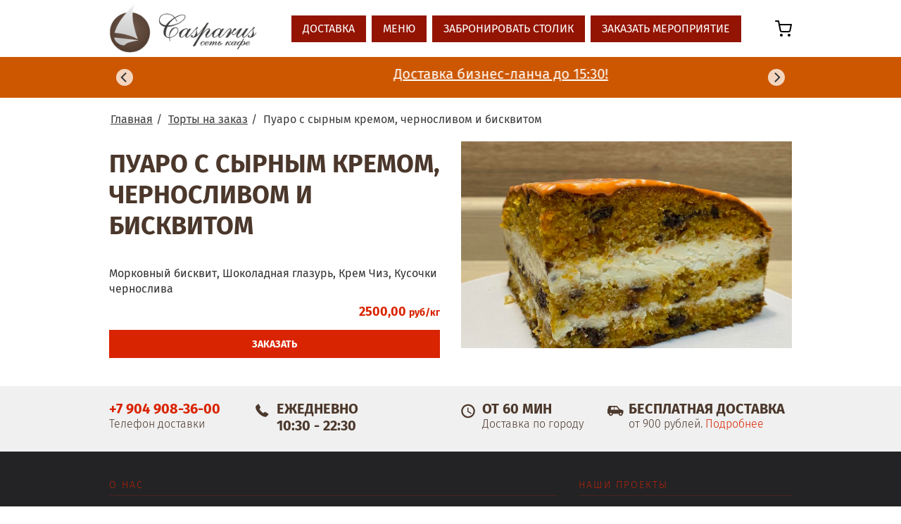

--- FILE ---
content_type: text/html; charset=utf-8
request_url: https://casparus.ru/cakes/36-None/
body_size: 3429
content:
<!DOCTYPE html><html lang="ru"><head><meta charset="utf-8"/><meta content="6ce97d941b136272" name="yandex-verification"/><meta content="IE=edge" http-equiv="X-UA-Compatible"/><meta content="width=device-width, initial-scale=1" name="viewport"/><meta content="310f721aa0d71e8c2d6067d80a97d564" name="cmsmagazine"/><title>Заказать торт Пуаро с сырным кремом, черносливом и бисквитом с доставкой в Дзержинске: «Каспарус»</title><meta content="Заказать торт Пуаро с сырным кремом, черносливом и бисквитом. Делаем дизайн любой сложности! Более 20 разнообразных начинок. Заказ от 600 грамм. Звоните ️ ☎️+ 7 904 908-36-00" name="description"/><link href="/static/casparus/dist/favicon/favicon.ico" rel="shortcut icon" type="image/vnd.microsoft.icon"/><link href="/static/casparus/dist/css/main_inners.css?v=16" rel="stylesheet"/><!--[if lt IE 9]><script src="https://oss.maxcdn.com/libs/html5shiv/3.7.0/html5shiv.js"></script> <script src="https://oss.maxcdn.com/libs/respond.js/1.4.2/respond.min.js"></script><![endif]--></head><body ng-app="contactsApp"><header><div class="header-top"><div class="container"><div class="header-row"><div class="header-row__logo"><a class="logo" href="/"><img class="img-responsive" src="/static/casparus/dist/img/logo.png"/></a></div><div class="header-row__menu"><nav class="header-row__navbar" role="navigation"><ul class="header-navbar-nav header-row__nav"><li class="header-navbar-nav__item"><a href="/delivery/">Доставка</a></li><li class="header-navbar-nav__item"><a href="/restaurants/shade-restoran/#menu">Меню</a></li><li class="header-navbar-nav__item"><a data-target="#orderModal" data-toggle="modal" href="javascript:;">Забронировать столик</a></li><li class="header-navbar-nav__item"><a href="/banquet/">Заказать мероприятие</a></li></ul></nav></div><div class="header-row__cart"><cart></cart></div></div></div></div></header><div class="header-promo"><div class="container"><div class="header-carousel" id="header-carousel"><div class="carousel-cell"><p><a href="/corp/">Корпоративное питание</a></p></div><div class="carousel-cell"><p><a href="/business-lunch/">Доставка бизнес-ланча до 15:30!</a></p></div><div class="carousel-cell"><p><a href="/culinary/">Домашняя еда и полуфабрикаты</a></p></div></div></div></div><div class="inner"><div class="container"><ul class="breadcrumb"><li><a href="/">Главная</a></li><li><a href="/cakes/">Торты на заказ</a></li><li class="active">Пуаро с сырным кремом, черносливом и бисквитом</li></ul><div class="delivery-inner"><div class="delivery-item-inner"><div class="row"><div class="col-xs-24 col-sm-12 delivery-item-info"><div class="delivery-item-name"><h1 class="delivery-item-main-name">Пуаро с сырным кремом, черносливом и бисквитом</h1></div><div class="delivery-item-ingredients"></div><div class="product-anons">Морковный бисквит, Шоколадная глазурь, Крем Чиз, Кусочки чернослива</div><div class="dish_order_form"><form class="row" id="cart_form_CakeProduct_36" method="post"><input name="csrfmiddlewaretoken" type="hidden" value="h8vdl2PcE0nvqoVo3hnJribyqyTnb8YX"/><input name="content_type" type="hidden" value="CakeProduct"/><input name="object_id" type="hidden" value="36"/><input class="form-control" name="quantity" type="hidden" value="1"/><div class="form-group"><div class="radio"><div class="col-xs-24 dish_price" itemprop="offers" itemscope="" itemtype="http://schema.org/Offer"><span content="900.00" itemprop="price">2500,00</span> <span class="rub" content="RUB" itemprop="priceCurrency">руб/кг</span><link href="http://schema.org/InStock" itemprop="availability"/></div></div></div><div class="form-group"><div class="col-xs-24 tort_btn"><button onclick="send_form('#cart_form_CakeProduct_36', '/cakes/'); return false;" type="submit">Заказать</button></div></div></form></div></div><div class="col-xs-24 col-sm-12 delivery-item-img"><a class="group_color" href="/media/data/CakeProduct/98EC1C29-41BD-4613-8DEA-9AAF27C46A67.jpeg"><img alt="Пуаро с сырным кремом, черносливом и бисквитом" class="img-responsive" height="500" src="/media/cache/cc/76/cc76b57907cb8052e84c8c72b73649f9.jpg" width="800"/></a></div></div></div></div></div></div><div id="top_section"><div class="container"><div class="row"><div class="hidden-xs col-sm-5"><p><a href="tel://+79049083600"><span>+7 904 908-36-00</span></a><br/>Телефон доставки</p></div><div class="col-xs-24 col-sm-7"><p><span>Ежедневно <br/>10:30 - 22:30</span></p></div><div class="col-xs-24 col-sm-5"><p><span>от 60 мин</span><br/>Доставка по городу</p></div><div class="col-xs-24 col-sm-7"><p><span>Бесплатная доставка</span><br/>от 900 рублей. <a href="/content/delivery/">Подробнее</a></p></div></div></div></div><footer><div class="footer-nav"><div class="container"><div class="row"><div class="col-xs-24 col-sm-15 col-md-16"><h3><a href="/content/about/">О нас</a></h3><ul class="col-xs-12"><li><a href="/content/about/">О сети кафе</a></li><li><a href="/delivery/">Доставка</a></li><li><a href="/photos/">Фотоальбомы</a></li></ul><ul class="col-xs-12"><li><a href="/sales/">Акции</a></li><li><a href="/news/">Новости</a></li><li><a href="/contacts/">Контакты</a></li></ul><div class="footer-links"><a class="maps-links" href="https://yandex.ru/maps/org/shade/1658128500/reviews/?from=tabbar&amp;ll=43.451229%2C56.231388&amp;mode=search&amp;sll=43.451228%2C56.231376&amp;source=serp_navig&amp;tab=reviews&amp;text=https%3A%2F%2Fcasparus.ru%2F&amp;z=13" target="_blank"><div class="footer-banners"><img alt="Рейтинг на Яндекс-картах" src="/media/uploads/yandex-banner.png"/><p>Хорошее место<br/>2025</p><p>4.7</p></div></a> <a class="maps-links" href="https://www.google.ru/maps/place/Шадэ/@56.234642,43.4321184,17z/data=!4m7!3m6!1s0x414e3af32ff22697:0x7c06c1279ac7a157!8m2!3d56.2346071!4d43.4341234!9m1!1b1" target="_blank"><div class="footer-banners"><img alt="Рейтинг на Google-картах" src="/media/uploads/google-banner.png"/><p>Наш рейтинг<br/> на Google</p><p>4.4</p></div></a></div></div><div class="col-xs-24 col-sm-9 col-md-8"><h3><a href="/restaurants/">Наши проекты</a></h3><ul class="footer-projects"><li class="footer-projects__item"><a class="footer-projects__link" href="/restaurants/shade-restoran/">Ресторан Шадэ</a></li><li class="footer-projects__item">Кулинарная студия «Шадэ»</li><li class="footer-projects__item">Магазин ремесленного хлеба «Это хлеб!»</li></ul><div class="payment-systems"><img class="img-responsive" src="/static/casparus/dist/images/pay-systems.png"/></div></div></div><div class="jur"><a href="/content/jur/">Реквизиты</a> / <a href="/content/legal/">Политика конфиденциальности</a></div></div></div></footer><div aria-labelledby="orderModalLabel" class="modal fade order-table-modal" id="orderModal" role="dialog" tabindex="-1"><div class="modal-dialog" role="document"><div class="modal-content order-table-modal__content"><div class="modal-header order-table-modal__header"><button aria-label="Close" class="close" data-dismiss="modal" type="button"><span aria-hidden="true">×</span></button><h4 class="modal-title">Забронировать</h4></div><div class="modal-body order-table-modal__body"><table-order></table-order></div></div></div></div><div aria-labelledby="banquetOrderModalLabel" class="modal fade order-table-modal" id="banquetOrderModal" role="dialog" tabindex="-1"><div class="modal-dialog" role="document"><div class="modal-content order-table-modal__content"><div class="modal-header order-table-modal__header"><button aria-label="Close" class="close" data-dismiss="modal" type="button"><span aria-hidden="true">×</span></button><h4 class="modal-title">Консультация по банкету</h4></div><div class="modal-body order-table-modal__body"><banquet-order></banquet-order></div></div></div></div><div class="modal fade order-table-modal" id="contactModal" role="dialog" tabindex="-1"><div class="modal-dialog" role="document"><div class="modal-content order-table-modal__content"><div class="modal-header order-table-modal__header"><button aria-label="Close" class="close" data-dismiss="modal" type="button"><span aria-hidden="true">×</span></button><h4 class="modal-title">Консультация</h4></div><div class="modal-body order-table-modal__body order-table-modal__body--padding"><contactform></contactform></div></div></div></div><script src="/static/casparus/dist/js/main.bundle.js?v=25" type="text/javascript"></script><script src="https://api-maps.yandex.ru/2.1/?lang=ru_RU" type="text/javascript"></script><script async="" src="https://www.googletagmanager.com/gtag/js?id=G-L741TQK25F"></script><script type="text/javascript">(function(m,e,t,r,i,k,a){m[i]=m[i]||function(){(m[i].a=m[i].a||[]).push(arguments)};m[i].l=1*new Date();k=e.createElement(t),a=e.getElementsByTagName(t)[0],k.async=1,k.src=r,a.parentNode.insertBefore(k,a)})
(window,document,"script","https://mc.yandex.ru/metrika/tag.js","ym");ym(29705295,"init",{clickmap:true,trackLinks:true,accurateTrackBounce:true,webvisor:true});window.dataLayer=window.dataLayer||[];function gtag(){dataLayer.push(arguments);}
gtag('js',new Date());gtag('config','G-L741TQK25F');</script></body></html>

--- FILE ---
content_type: text/html; charset=utf-8
request_url: https://casparus.ru/static/casparus/dist/js/angular-templates/shop/cart.template.html
body_size: 88
content:
<div class="header-cart">
    <a href="/cart/" class="header-cart__link">
        <img ng-src="{{ $ctrl.staticBase }}images/cart-icon.svg" class="header-cart__icon">
        <span class="cart-counter header-cart__counter" ng-if="$ctrl.shop_cart.items.length > 0">{{ $ctrl.shop_cart.items.length }}</span>
    </a>
</div>

--- FILE ---
content_type: text/html; charset=utf-8
request_url: https://casparus.ru/static/casparus/dist/js/angular-templates/contacts/table-order.template.html?1
body_size: 745
content:
    <div class="animate-switch-container"
         ng-switch on="$ctrl.step">
        <div class="animate-switch" ng-switch-when="start">
            <div class="table-order">
                <div class="row">
                    <div class="col-xs-24 col-sm-12">
                        <div class="table-order__field order-field">
                            <label class="order-field__label">Имя</label>
                            <div class="order-field__input" ng-class="{ 'has-error': $ctrl.errors.name }">
                                <input type="text" class="form-control" ng-model="$ctrl.orderTable.name">
                                <p class="help-block" ng-show="$ctrl.errors.name">{{ $ctrl.errors.name.join(', ') }}</p>
                            </div>
                        </div>
                    </div>
                    <div class="col-xs-24 col-sm-12">
                        <div class="table-order__field order-field">
                            <label class="order-field__label">Телефон</label>
                            <div class="order-field__input" ng-class="{ 'has-error': $ctrl.errors.phone }">
                                <input type="tel" ui-mask="+7 (999) 999-99-99" class="form-control" ng-model="$ctrl.orderTable.phone">
                                <p class="help-block" ng-show="$ctrl.errors.phone">{{ $ctrl.errors.phone.join(', ') }}</p>
                            </div>
                        </div>
                    </div>
                    <div class="col-xs-24 col-sm-12">
                        <div class="table-order__field order-field" ng-class="{ 'has-error': $ctrl.errors.order_date }">
                            <label class="order-field__label">Когда (дд.мм.гггг чч:мм)</label>
                            <div class="order-field__input">
                                <input type="text" ui-mask="99/99/9999 99:99" class="form-control" ng-model="$ctrl.orderTable.order_date">
                                <p class="help-block" ng-show="$ctrl.errors.order_date">{{ $ctrl.errors.order_date.join(', ') }}</p>
                            </div>
                        </div>
                    </div>
                    <div class="col-xs-24 col-sm-12">
                        <div class="table-order__field order-field">
                            <label class="order-field__label">Сколько человек</label>
                            <div class="order-field__input" ng-class="{ 'has-error': $ctrl.errors.numbers }">
                                <input type="number" class="form-control" ng-model="$ctrl.orderTable.numbers">
                                <p class="help-block" ng-show="$ctrl.errors.numbers">{{ $ctrl.errors.numbers.join(', ') }}</p>
                            </div>
                        </div>
                    </div>
                    <div class="col-xs-24 col-sm-12">
                        <div class="table-order__field order-field order-field__actions"><button ng-disabled="$ctrl.disable_btn()" ng-click="$ctrl.send_form();" class="btn btn-success order-field__btn">Отправить</button></div>
                    </div>
                    <div class="col-xs-24 col-sm-12">
                        <div class="table-order__field order-field order-field__legal-message">Отправляя форму, вы принимаете <a href="/content/legal/" target="_blank">политику конфиденциальности</a></div>
                    </div>
                </div>
            </div>
        </div>
        <div class="animate-switch" ng-switch-when="complete">
            <p class="text-success">Ваше сообщение получено! Мы свяжемся с вами для подтверждения бронирования.</p>
        </div>
    </div>



--- FILE ---
content_type: text/html; charset=utf-8
request_url: https://casparus.ru/static/casparus/dist/js/angular-templates/contacts/banquet-order.template.html?1
body_size: 900
content:
    <div class="animate-switch-container"
         ng-switch on="$ctrl.step">
        <div class="animate-switch" ng-switch-when="start">
            <div class="table-order">
                <div class="row">
                    <div class="col-xs-24">
                        <div class="table-order__field order-field">
                            <label class="order-field__label">Какое мероприятие</label>
                            <div class="order-field__input" ng-class="{ 'has-error': $ctrl.errors.event_type }">
                                <input type="text" class="form-control" ng-model="$ctrl.order.event_type" placeholder="Свадьба, юбилей">
                                <p class="help-block" ng-show="$ctrl.errors.event_type">{{ $ctrl.errors.event_type.join(', ') }}</p>
                            </div>
                        </div>
                    </div>
                    <div class="col-xs-24 col-sm-12">
                        <div class="table-order__field order-field">
                            <label class="order-field__label">Имя</label>
                            <div class="order-field__input" ng-class="{ 'has-error': $ctrl.errors.name }">
                                <input type="text" class="form-control" ng-model="$ctrl.order.name">
                                <p class="help-block" ng-show="$ctrl.errors.name">{{ $ctrl.errors.name.join(', ') }}</p>
                            </div>
                        </div>
                    </div>
                    <div class="col-xs-24 col-sm-12">
                        <div class="table-order__field order-field">
                            <label class="order-field__label">Телефон</label>
                            <div class="order-field__input" ng-class="{ 'has-error': $ctrl.errors.phone }">
                                <input type="tel" ui-mask="+7 (999) 999-99-99" class="form-control" ng-model="$ctrl.order.phone">
                                <p class="help-block" ng-show="$ctrl.errors.phone">{{ $ctrl.errors.phone.join(', ') }}</p>
                            </div>
                        </div>
                    </div>
                    <div class="col-xs-24 col-sm-12">
                        <div class="table-order__field order-field" ng-class="{ 'has-error': $ctrl.errors.order_date }">
                            <label class="order-field__label">Когда (дд.мм.гггг чч:мм)</label>
                            <div class="order-field__input">
                                <input type="text" ui-mask="99/99/9999 99:99" class="form-control" ng-model="$ctrl.order.order_date">
                                <p class="help-block" ng-show="$ctrl.errors.order_date">{{ $ctrl.errors.order_date.join(', ') }}</p>
                            </div>
                        </div>
                    </div>
                    <div class="col-xs-24 col-sm-12">
                        <div class="table-order__field order-field">
                            <label class="order-field__label">Сколько человек</label>
                            <div class="order-field__input" ng-class="{ 'has-error': $ctrl.errors.numbers }">
                                <input type="number" class="form-control" ng-model="$ctrl.order.numbers">
                                <p class="help-block" ng-show="$ctrl.errors.numbers">{{ $ctrl.errors.numbers.join(', ') }}</p>
                            </div>
                        </div>
                    </div>
                    <div class="col-xs-24">
                        <div class="table-order__field order-field">
                            <label class="order-field__label">Комментарий</label>
                            <div class="order-field__input" ng-class="{ 'has-error': $ctrl.errors.comment }">
                                <textarea name="comment" rows="2" class="form-control" ng-model="$ctrl.order.comment"></textarea>
                                <p class="help-block" ng-show="$ctrl.errors.comment">{{ $ctrl.errors.comment.join(', ') }}</p>
                            </div>
                        </div>
                    </div>
                    <div class="col-xs-24">
                        <div class="table-order__field order-field order-field__actions"><button ng-disabled="$ctrl.disable_btn()" ng-click="$ctrl.send_form();" class="btn btn-success order-field__btn">Отправить</button></div>
                        <div class="table-order__field order-field order-field__legal-message">Отправляя форму, вы принимаете <a href="/content/legal/" target="_blank">политику конфиденциальности</a></div>
                    </div>
                </div>
            </div>
        </div>
        <div class="animate-switch" ng-switch-when="complete">
            <p class="text-success">Ваше сообщение получено! Мы свяжемся с вами для подтверждения бронирования.</p>
        </div>
    </div>



--- FILE ---
content_type: text/html; charset=utf-8
request_url: https://casparus.ru/static/casparus/dist/js/angular-templates/contacts/contacts.template.html?1
body_size: 496
content:
<div class="animate-switch-container"
     ng-switch on="$ctrl.step">
    <div class="animate-switch" ng-switch-when="start">
        <div class="row">
            <div class="col-xs-24 col-md-12">
                <div class="form-group" ng-class="{ 'has-error': $ctrl.errors.name }">
                    <input type="text" class="form-control" placeholder="Ваше имя" ng-model="$ctrl.contact.name" class="form-control">
                    <p class="help-block" ng-show="$ctrl.errors.name">{{ $ctrl.errors.name.join(', ') }}</p>
                </div>
            </div>
            <div class="col-xs-24 col-md-12">
                <div class="form-group" ng-class="{ 'has-error': $ctrl.errors.contact }">
                        <input type="tel" ui-mask="+7 (999) 999-99-99" class="form-control" ng-model="$ctrl.contact.contact">
                        <p class="help-block" ng-show="$ctrl.errors.contact">{{ $ctrl.errors.contact.join(', ') }}</p>
                </div>
            </div>
        </div>
        <div class="form-group" ng-class="{ 'has-error': $ctrl.errors.message }">
            <textarea rows="5" class="form-control" placeholder="Комментарий" ng-model="$ctrl.contact.message"></textarea>
            <p class="help-block" ng-show="$ctrl.errors.message">{{ $ctrl.errors.message.join(', ') }}</p>
        </div>
        <button type="submit" class="btn btn-primary" ng-disabled="$ctrl.disable_btn" ng-click="$ctrl.send_form();">Отправить</button>
    </div>
    <div class="animate-switch" ng-switch-when="complete">
        <p class="text-success">Ваше сообщение получено! Мы ответим вам в ближайшее время.</p>
    </div>
</div>


--- FILE ---
content_type: text/css
request_url: https://casparus.ru/static/casparus/dist/css/main_inners.css?v=16
body_size: 41725
content:
/*! lightgallery - v1.6.12 - 2019-02-19
* http://sachinchoolur.github.io/lightGallery/
* Copyright (c) 2019 Sachin N; Licensed GPLv3 */
@font-face {
  font-family: 'lg';
  src: url("../fonts/lg.eot?n1z373");
  src: url("../fonts/lg.eot?#iefixn1z373") format("embedded-opentype"), url("../fonts/lg.woff?n1z373") format("woff"), url("../fonts/lg.ttf?n1z373") format("truetype"), url("../fonts/lg.svg?n1z373#lg") format("svg");
  font-weight: normal;
  font-style: normal;
}
.lg-icon {
  font-family: 'lg';
  speak: none;
  font-style: normal;
  font-weight: normal;
  font-variant: normal;
  text-transform: none;
  line-height: 1;
  /* Better Font Rendering =========== */
  -webkit-font-smoothing: antialiased;
  -moz-osx-font-smoothing: grayscale;
}

.lg-actions .lg-next, .lg-actions .lg-prev {
  background-color: rgba(0, 0, 0, 0.45);
  border-radius: 2px;
  color: #999;
  cursor: pointer;
  display: block;
  font-size: 22px;
  margin-top: -10px;
  padding: 8px 10px 9px;
  position: absolute;
  top: 50%;
  z-index: 1080;
  border: none;
  outline: none;
}
.lg-actions .lg-next.disabled, .lg-actions .lg-prev.disabled {
  pointer-events: none;
  opacity: 0.5;
}
.lg-actions .lg-next:hover, .lg-actions .lg-prev:hover {
  color: #FFF;
}
.lg-actions .lg-next {
  right: 20px;
}
.lg-actions .lg-next:before {
  content: "\e095";
}
.lg-actions .lg-prev {
  left: 20px;
}
.lg-actions .lg-prev:after {
  content: "\e094";
}

@-webkit-keyframes lg-right-end {
  0% {
    left: 0;
  }
  50% {
    left: -30px;
  }
  100% {
    left: 0;
  }
}
@-moz-keyframes lg-right-end {
  0% {
    left: 0;
  }
  50% {
    left: -30px;
  }
  100% {
    left: 0;
  }
}
@-ms-keyframes lg-right-end {
  0% {
    left: 0;
  }
  50% {
    left: -30px;
  }
  100% {
    left: 0;
  }
}
@keyframes lg-right-end {
  0% {
    left: 0;
  }
  50% {
    left: -30px;
  }
  100% {
    left: 0;
  }
}
@-webkit-keyframes lg-left-end {
  0% {
    left: 0;
  }
  50% {
    left: 30px;
  }
  100% {
    left: 0;
  }
}
@-moz-keyframes lg-left-end {
  0% {
    left: 0;
  }
  50% {
    left: 30px;
  }
  100% {
    left: 0;
  }
}
@-ms-keyframes lg-left-end {
  0% {
    left: 0;
  }
  50% {
    left: 30px;
  }
  100% {
    left: 0;
  }
}
@keyframes lg-left-end {
  0% {
    left: 0;
  }
  50% {
    left: 30px;
  }
  100% {
    left: 0;
  }
}
.lg-outer.lg-right-end .lg-object {
  -webkit-animation: lg-right-end 0.3s;
  -o-animation: lg-right-end 0.3s;
  animation: lg-right-end 0.3s;
  position: relative;
}
.lg-outer.lg-left-end .lg-object {
  -webkit-animation: lg-left-end 0.3s;
  -o-animation: lg-left-end 0.3s;
  animation: lg-left-end 0.3s;
  position: relative;
}

.lg-toolbar {
  z-index: 1082;
  left: 0;
  position: absolute;
  top: 0;
  width: 100%;
  background-color: rgba(0, 0, 0, 0.45);
}
.lg-toolbar .lg-icon {
  color: #999;
  cursor: pointer;
  float: right;
  font-size: 24px;
  height: 47px;
  line-height: 27px;
  padding: 10px 0;
  text-align: center;
  width: 50px;
  text-decoration: none !important;
  outline: medium none;
  -webkit-transition: color 0.2s linear;
  -o-transition: color 0.2s linear;
  transition: color 0.2s linear;
}
.lg-toolbar .lg-icon:hover {
  color: #FFF;
}
.lg-toolbar .lg-close:after {
  content: "\e070";
}
.lg-toolbar .lg-download:after {
  content: "\e0f2";
}

.lg-sub-html {
  background-color: rgba(0, 0, 0, 0.45);
  bottom: 0;
  color: #EEE;
  font-size: 16px;
  left: 0;
  padding: 10px 40px;
  position: fixed;
  right: 0;
  text-align: center;
  z-index: 1080;
}
.lg-sub-html h4 {
  margin: 0;
  font-size: 13px;
  font-weight: bold;
}
.lg-sub-html p {
  font-size: 12px;
  margin: 5px 0 0;
}

#lg-counter {
  color: #999;
  display: inline-block;
  font-size: 16px;
  padding-left: 20px;
  padding-top: 12px;
  vertical-align: middle;
}

.lg-toolbar, .lg-prev, .lg-next {
  opacity: 1;
  -webkit-transition: -webkit-transform 0.35s cubic-bezier(0, 0, 0.25, 1) 0s, opacity 0.35s cubic-bezier(0, 0, 0.25, 1) 0s, color 0.2s linear;
  -moz-transition: -moz-transform 0.35s cubic-bezier(0, 0, 0.25, 1) 0s, opacity 0.35s cubic-bezier(0, 0, 0.25, 1) 0s, color 0.2s linear;
  -o-transition: -o-transform 0.35s cubic-bezier(0, 0, 0.25, 1) 0s, opacity 0.35s cubic-bezier(0, 0, 0.25, 1) 0s, color 0.2s linear;
  transition: transform 0.35s cubic-bezier(0, 0, 0.25, 1) 0s, opacity 0.35s cubic-bezier(0, 0, 0.25, 1) 0s, color 0.2s linear;
}

.lg-hide-items .lg-prev {
  opacity: 0;
  -webkit-transform: translate3d(-10px, 0, 0);
  transform: translate3d(-10px, 0, 0);
}
.lg-hide-items .lg-next {
  opacity: 0;
  -webkit-transform: translate3d(10px, 0, 0);
  transform: translate3d(10px, 0, 0);
}
.lg-hide-items .lg-toolbar {
  opacity: 0;
  -webkit-transform: translate3d(0, -10px, 0);
  transform: translate3d(0, -10px, 0);
}

body:not(.lg-from-hash) .lg-outer.lg-start-zoom .lg-object {
  -webkit-transform: scale3d(0.5, 0.5, 0.5);
  transform: scale3d(0.5, 0.5, 0.5);
  opacity: 0;
  -webkit-transition: -webkit-transform 250ms cubic-bezier(0, 0, 0.25, 1) 0s, opacity 250ms cubic-bezier(0, 0, 0.25, 1) !important;
  -moz-transition: -moz-transform 250ms cubic-bezier(0, 0, 0.25, 1) 0s, opacity 250ms cubic-bezier(0, 0, 0.25, 1) !important;
  -o-transition: -o-transform 250ms cubic-bezier(0, 0, 0.25, 1) 0s, opacity 250ms cubic-bezier(0, 0, 0.25, 1) !important;
  transition: transform 250ms cubic-bezier(0, 0, 0.25, 1) 0s, opacity 250ms cubic-bezier(0, 0, 0.25, 1) !important;
  -webkit-transform-origin: 50% 50%;
  -moz-transform-origin: 50% 50%;
  -ms-transform-origin: 50% 50%;
  transform-origin: 50% 50%;
}
body:not(.lg-from-hash) .lg-outer.lg-start-zoom .lg-item.lg-complete .lg-object {
  -webkit-transform: scale3d(1, 1, 1);
  transform: scale3d(1, 1, 1);
  opacity: 1;
}

.lg-outer .lg-thumb-outer {
  background-color: #0D0A0A;
  bottom: 0;
  position: absolute;
  width: 100%;
  z-index: 1080;
  max-height: 350px;
  -webkit-transform: translate3d(0, 100%, 0);
  transform: translate3d(0, 100%, 0);
  -webkit-transition: -webkit-transform 0.25s cubic-bezier(0, 0, 0.25, 1) 0s;
  -moz-transition: -moz-transform 0.25s cubic-bezier(0, 0, 0.25, 1) 0s;
  -o-transition: -o-transform 0.25s cubic-bezier(0, 0, 0.25, 1) 0s;
  transition: transform 0.25s cubic-bezier(0, 0, 0.25, 1) 0s;
}
.lg-outer .lg-thumb-outer.lg-grab .lg-thumb-item {
  cursor: -webkit-grab;
  cursor: -moz-grab;
  cursor: -o-grab;
  cursor: -ms-grab;
  cursor: grab;
}
.lg-outer .lg-thumb-outer.lg-grabbing .lg-thumb-item {
  cursor: move;
  cursor: -webkit-grabbing;
  cursor: -moz-grabbing;
  cursor: -o-grabbing;
  cursor: -ms-grabbing;
  cursor: grabbing;
}
.lg-outer .lg-thumb-outer.lg-dragging .lg-thumb {
  -webkit-transition-duration: 0s !important;
  transition-duration: 0s !important;
}
.lg-outer.lg-thumb-open .lg-thumb-outer {
  -webkit-transform: translate3d(0, 0%, 0);
  transform: translate3d(0, 0%, 0);
}
.lg-outer .lg-thumb {
  padding: 10px 0;
  height: 100%;
  margin-bottom: -5px;
}
.lg-outer .lg-thumb-item {
  border-radius: 5px;
  cursor: pointer;
  float: left;
  overflow: hidden;
  height: 100%;
  border: 2px solid #FFF;
  border-radius: 4px;
  margin-bottom: 5px;
}
@media (min-width: 1025px) {
  .lg-outer .lg-thumb-item {
    -webkit-transition: border-color 0.25s ease;
    -o-transition: border-color 0.25s ease;
    transition: border-color 0.25s ease;
  }
}
.lg-outer .lg-thumb-item.active, .lg-outer .lg-thumb-item:hover {
  border-color: #a90707;
}
.lg-outer .lg-thumb-item img {
  width: 100%;
  height: 100%;
  object-fit: cover;
}
.lg-outer.lg-has-thumb .lg-item {
  padding-bottom: 120px;
}
.lg-outer.lg-can-toggle .lg-item {
  padding-bottom: 0;
}
.lg-outer.lg-pull-caption-up .lg-sub-html {
  -webkit-transition: bottom 0.25s ease;
  -o-transition: bottom 0.25s ease;
  transition: bottom 0.25s ease;
}
.lg-outer.lg-pull-caption-up.lg-thumb-open .lg-sub-html {
  bottom: 100px;
}
.lg-outer .lg-toogle-thumb {
  background-color: #0D0A0A;
  border-radius: 2px 2px 0 0;
  color: #999;
  cursor: pointer;
  font-size: 24px;
  height: 39px;
  line-height: 27px;
  padding: 5px 0;
  position: absolute;
  right: 20px;
  text-align: center;
  top: -39px;
  width: 50px;
}
.lg-outer .lg-toogle-thumb:after {
  content: "\e1ff";
}
.lg-outer .lg-toogle-thumb:hover {
  color: #FFF;
}

.lg-outer .lg-video-cont {
  display: inline-block;
  vertical-align: middle;
  max-width: 1140px;
  max-height: 100%;
  width: 100%;
  padding: 0 5px;
}
.lg-outer .lg-video {
  width: 100%;
  height: 0;
  padding-bottom: 56.25%;
  overflow: hidden;
  position: relative;
}
.lg-outer .lg-video .lg-object {
  display: inline-block;
  position: absolute;
  top: 0;
  left: 0;
  width: 100% !important;
  height: 100% !important;
}
.lg-outer .lg-video .lg-video-play {
  width: 84px;
  height: 59px;
  position: absolute;
  left: 50%;
  top: 50%;
  margin-left: -42px;
  margin-top: -30px;
  z-index: 1080;
  cursor: pointer;
}
.lg-outer .lg-has-iframe .lg-video {
  -webkit-overflow-scrolling: touch;
  overflow: auto;
}
.lg-outer .lg-has-vimeo .lg-video-play {
  background: url("../images/ligthgallery/vimeo-play.png") no-repeat scroll 0 0 transparent;
}
.lg-outer .lg-has-vimeo:hover .lg-video-play {
  background: url("../images/ligthgallery/vimeo-play.png") no-repeat scroll 0 -58px transparent;
}
.lg-outer .lg-has-html5 .lg-video-play {
  background: transparent url("../images/ligthgallery/video-play.png") no-repeat scroll 0 0;
  height: 64px;
  margin-left: -32px;
  margin-top: -32px;
  width: 64px;
  opacity: 0.8;
}
.lg-outer .lg-has-html5:hover .lg-video-play {
  opacity: 1;
}
.lg-outer .lg-has-youtube .lg-video-play {
  background: url("../images/ligthgallery/youtube-play.png") no-repeat scroll 0 0 transparent;
}
.lg-outer .lg-has-youtube:hover .lg-video-play {
  background: url("../images/ligthgallery/youtube-play.png") no-repeat scroll 0 -60px transparent;
}
.lg-outer .lg-video-object {
  width: 100% !important;
  height: 100% !important;
  position: absolute;
  top: 0;
  left: 0;
}
.lg-outer .lg-has-video .lg-video-object {
  visibility: hidden;
}
.lg-outer .lg-has-video.lg-video-playing .lg-object, .lg-outer .lg-has-video.lg-video-playing .lg-video-play {
  display: none;
}
.lg-outer .lg-has-video.lg-video-playing .lg-video-object {
  visibility: visible;
}

.lg-progress-bar {
  background-color: #333;
  height: 5px;
  left: 0;
  position: absolute;
  top: 0;
  width: 100%;
  z-index: 1083;
  opacity: 0;
  -webkit-transition: opacity 0.08s ease 0s;
  -moz-transition: opacity 0.08s ease 0s;
  -o-transition: opacity 0.08s ease 0s;
  transition: opacity 0.08s ease 0s;
}
.lg-progress-bar .lg-progress {
  background-color: #a90707;
  height: 5px;
  width: 0;
}
.lg-progress-bar.lg-start .lg-progress {
  width: 100%;
}
.lg-show-autoplay .lg-progress-bar {
  opacity: 1;
}

.lg-autoplay-button:after {
  content: "\e01d";
}
.lg-show-autoplay .lg-autoplay-button:after {
  content: "\e01a";
}

.lg-outer.lg-css3.lg-zoom-dragging .lg-item.lg-complete.lg-zoomable .lg-img-wrap, .lg-outer.lg-css3.lg-zoom-dragging .lg-item.lg-complete.lg-zoomable .lg-image {
  -webkit-transition-duration: 0s;
  transition-duration: 0s;
}
.lg-outer.lg-use-transition-for-zoom .lg-item.lg-complete.lg-zoomable .lg-img-wrap {
  -webkit-transition: -webkit-transform 0.3s cubic-bezier(0, 0, 0.25, 1) 0s;
  -moz-transition: -moz-transform 0.3s cubic-bezier(0, 0, 0.25, 1) 0s;
  -o-transition: -o-transform 0.3s cubic-bezier(0, 0, 0.25, 1) 0s;
  transition: transform 0.3s cubic-bezier(0, 0, 0.25, 1) 0s;
}
.lg-outer.lg-use-left-for-zoom .lg-item.lg-complete.lg-zoomable .lg-img-wrap {
  -webkit-transition: left 0.3s cubic-bezier(0, 0, 0.25, 1) 0s, top 0.3s cubic-bezier(0, 0, 0.25, 1) 0s;
  -moz-transition: left 0.3s cubic-bezier(0, 0, 0.25, 1) 0s, top 0.3s cubic-bezier(0, 0, 0.25, 1) 0s;
  -o-transition: left 0.3s cubic-bezier(0, 0, 0.25, 1) 0s, top 0.3s cubic-bezier(0, 0, 0.25, 1) 0s;
  transition: left 0.3s cubic-bezier(0, 0, 0.25, 1) 0s, top 0.3s cubic-bezier(0, 0, 0.25, 1) 0s;
}
.lg-outer .lg-item.lg-complete.lg-zoomable .lg-img-wrap {
  -webkit-transform: translate3d(0, 0, 0);
  transform: translate3d(0, 0, 0);
  -webkit-backface-visibility: hidden;
  -moz-backface-visibility: hidden;
  backface-visibility: hidden;
}
.lg-outer .lg-item.lg-complete.lg-zoomable .lg-image {
  -webkit-transform: scale3d(1, 1, 1);
  transform: scale3d(1, 1, 1);
  -webkit-transition: -webkit-transform 0.3s cubic-bezier(0, 0, 0.25, 1) 0s, opacity 0.15s !important;
  -moz-transition: -moz-transform 0.3s cubic-bezier(0, 0, 0.25, 1) 0s, opacity 0.15s !important;
  -o-transition: -o-transform 0.3s cubic-bezier(0, 0, 0.25, 1) 0s, opacity 0.15s !important;
  transition: transform 0.3s cubic-bezier(0, 0, 0.25, 1) 0s, opacity 0.15s !important;
  -webkit-transform-origin: 0 0;
  -moz-transform-origin: 0 0;
  -ms-transform-origin: 0 0;
  transform-origin: 0 0;
  -webkit-backface-visibility: hidden;
  -moz-backface-visibility: hidden;
  backface-visibility: hidden;
}

#lg-zoom-in:after {
  content: "\e311";
}

#lg-actual-size {
  font-size: 20px;
}
#lg-actual-size:after {
  content: "\e033";
}

#lg-zoom-out {
  opacity: 0.5;
  pointer-events: none;
}
#lg-zoom-out:after {
  content: "\e312";
}
.lg-zoomed #lg-zoom-out {
  opacity: 1;
  pointer-events: auto;
}

.lg-outer .lg-pager-outer {
  bottom: 60px;
  left: 0;
  position: absolute;
  right: 0;
  text-align: center;
  z-index: 1080;
  height: 10px;
}
.lg-outer .lg-pager-outer.lg-pager-hover .lg-pager-cont {
  overflow: visible;
}
.lg-outer .lg-pager-cont {
  cursor: pointer;
  display: inline-block;
  overflow: hidden;
  position: relative;
  vertical-align: top;
  margin: 0 5px;
}
.lg-outer .lg-pager-cont:hover .lg-pager-thumb-cont {
  opacity: 1;
  -webkit-transform: translate3d(0, 0, 0);
  transform: translate3d(0, 0, 0);
}
.lg-outer .lg-pager-cont.lg-pager-active .lg-pager {
  box-shadow: 0 0 0 2px white inset;
}
.lg-outer .lg-pager-thumb-cont {
  background-color: #fff;
  color: #FFF;
  bottom: 100%;
  height: 83px;
  left: 0;
  margin-bottom: 20px;
  margin-left: -60px;
  opacity: 0;
  padding: 5px;
  position: absolute;
  width: 120px;
  border-radius: 3px;
  -webkit-transition: opacity 0.15s ease 0s, -webkit-transform 0.15s ease 0s;
  -moz-transition: opacity 0.15s ease 0s, -moz-transform 0.15s ease 0s;
  -o-transition: opacity 0.15s ease 0s, -o-transform 0.15s ease 0s;
  transition: opacity 0.15s ease 0s, transform 0.15s ease 0s;
  -webkit-transform: translate3d(0, 5px, 0);
  transform: translate3d(0, 5px, 0);
}
.lg-outer .lg-pager-thumb-cont img {
  width: 100%;
  height: 100%;
}
.lg-outer .lg-pager {
  background-color: rgba(255, 255, 255, 0.5);
  border-radius: 50%;
  box-shadow: 0 0 0 8px rgba(255, 255, 255, 0.7) inset;
  display: block;
  height: 12px;
  -webkit-transition: box-shadow 0.3s ease 0s;
  -o-transition: box-shadow 0.3s ease 0s;
  transition: box-shadow 0.3s ease 0s;
  width: 12px;
}
.lg-outer .lg-pager:hover, .lg-outer .lg-pager:focus {
  box-shadow: 0 0 0 8px white inset;
}
.lg-outer .lg-caret {
  border-left: 10px solid transparent;
  border-right: 10px solid transparent;
  border-top: 10px dashed;
  bottom: -10px;
  display: inline-block;
  height: 0;
  left: 50%;
  margin-left: -5px;
  position: absolute;
  vertical-align: middle;
  width: 0;
}

.lg-fullscreen:after {
  content: "\e20c";
}
.lg-fullscreen-on .lg-fullscreen:after {
  content: "\e20d";
}

.lg-outer #lg-dropdown-overlay {
  background-color: rgba(0, 0, 0, 0.25);
  bottom: 0;
  cursor: default;
  left: 0;
  position: fixed;
  right: 0;
  top: 0;
  z-index: 1081;
  opacity: 0;
  visibility: hidden;
  -webkit-transition: visibility 0s linear 0.18s, opacity 0.18s linear 0s;
  -o-transition: visibility 0s linear 0.18s, opacity 0.18s linear 0s;
  transition: visibility 0s linear 0.18s, opacity 0.18s linear 0s;
}
.lg-outer.lg-dropdown-active .lg-dropdown, .lg-outer.lg-dropdown-active #lg-dropdown-overlay {
  -webkit-transition-delay: 0s;
  transition-delay: 0s;
  -moz-transform: translate3d(0, 0px, 0);
  -o-transform: translate3d(0, 0px, 0);
  -ms-transform: translate3d(0, 0px, 0);
  -webkit-transform: translate3d(0, 0px, 0);
  transform: translate3d(0, 0px, 0);
  opacity: 1;
  visibility: visible;
}
.lg-outer.lg-dropdown-active #lg-share {
  color: #FFF;
}
.lg-outer .lg-dropdown {
  background-color: #fff;
  border-radius: 2px;
  font-size: 14px;
  list-style-type: none;
  margin: 0;
  padding: 10px 0;
  position: absolute;
  right: 0;
  text-align: left;
  top: 50px;
  opacity: 0;
  visibility: hidden;
  -moz-transform: translate3d(0, 5px, 0);
  -o-transform: translate3d(0, 5px, 0);
  -ms-transform: translate3d(0, 5px, 0);
  -webkit-transform: translate3d(0, 5px, 0);
  transform: translate3d(0, 5px, 0);
  -webkit-transition: -webkit-transform 0.18s linear 0s, visibility 0s linear 0.5s, opacity 0.18s linear 0s;
  -moz-transition: -moz-transform 0.18s linear 0s, visibility 0s linear 0.5s, opacity 0.18s linear 0s;
  -o-transition: -o-transform 0.18s linear 0s, visibility 0s linear 0.5s, opacity 0.18s linear 0s;
  transition: transform 0.18s linear 0s, visibility 0s linear 0.5s, opacity 0.18s linear 0s;
}
.lg-outer .lg-dropdown:after {
  content: "";
  display: block;
  height: 0;
  width: 0;
  position: absolute;
  border: 8px solid transparent;
  border-bottom-color: #FFF;
  right: 16px;
  top: -16px;
}
.lg-outer .lg-dropdown > li:last-child {
  margin-bottom: 0px;
}
.lg-outer .lg-dropdown > li:hover a, .lg-outer .lg-dropdown > li:hover .lg-icon {
  color: #333;
}
.lg-outer .lg-dropdown a {
  color: #333;
  display: block;
  white-space: pre;
  padding: 4px 12px;
  font-family: "Open Sans","Helvetica Neue",Helvetica,Arial,sans-serif;
  font-size: 12px;
}
.lg-outer .lg-dropdown a:hover {
  background-color: rgba(0, 0, 0, 0.07);
}
.lg-outer .lg-dropdown .lg-dropdown-text {
  display: inline-block;
  line-height: 1;
  margin-top: -3px;
  vertical-align: middle;
}
.lg-outer .lg-dropdown .lg-icon {
  color: #333;
  display: inline-block;
  float: none;
  font-size: 20px;
  height: auto;
  line-height: 1;
  margin-right: 8px;
  padding: 0;
  vertical-align: middle;
  width: auto;
}
.lg-outer #lg-share {
  position: relative;
}
.lg-outer #lg-share:after {
  content: "\e80d";
}
.lg-outer #lg-share-facebook .lg-icon {
  color: #3b5998;
}
.lg-outer #lg-share-facebook .lg-icon:after {
  content: "\e901";
}
.lg-outer #lg-share-twitter .lg-icon {
  color: #00aced;
}
.lg-outer #lg-share-twitter .lg-icon:after {
  content: "\e904";
}
.lg-outer #lg-share-googleplus .lg-icon {
  color: #dd4b39;
}
.lg-outer #lg-share-googleplus .lg-icon:after {
  content: "\e902";
}
.lg-outer #lg-share-pinterest .lg-icon {
  color: #cb2027;
}
.lg-outer #lg-share-pinterest .lg-icon:after {
  content: "\e903";
}

.lg-group:after {
  content: "";
  display: table;
  clear: both;
}

.lg-outer {
  width: 100%;
  height: 100%;
  position: fixed;
  top: 0;
  left: 0;
  z-index: 1050;
  text-align: left;
  opacity: 0;
  -webkit-transition: opacity 0.15s ease 0s;
  -o-transition: opacity 0.15s ease 0s;
  transition: opacity 0.15s ease 0s;
}
.lg-outer * {
  -webkit-box-sizing: border-box;
  -moz-box-sizing: border-box;
  box-sizing: border-box;
}
.lg-outer.lg-visible {
  opacity: 1;
}
.lg-outer.lg-css3 .lg-item.lg-prev-slide, .lg-outer.lg-css3 .lg-item.lg-next-slide, .lg-outer.lg-css3 .lg-item.lg-current {
  -webkit-transition-duration: inherit !important;
  transition-duration: inherit !important;
  -webkit-transition-timing-function: inherit !important;
  transition-timing-function: inherit !important;
}
.lg-outer.lg-css3.lg-dragging .lg-item.lg-prev-slide, .lg-outer.lg-css3.lg-dragging .lg-item.lg-next-slide, .lg-outer.lg-css3.lg-dragging .lg-item.lg-current {
  -webkit-transition-duration: 0s !important;
  transition-duration: 0s !important;
  opacity: 1;
}
.lg-outer.lg-grab img.lg-object {
  cursor: -webkit-grab;
  cursor: -moz-grab;
  cursor: -o-grab;
  cursor: -ms-grab;
  cursor: grab;
}
.lg-outer.lg-grabbing img.lg-object {
  cursor: move;
  cursor: -webkit-grabbing;
  cursor: -moz-grabbing;
  cursor: -o-grabbing;
  cursor: -ms-grabbing;
  cursor: grabbing;
}
.lg-outer .lg {
  height: 100%;
  width: 100%;
  position: relative;
  overflow: hidden;
  margin-left: auto;
  margin-right: auto;
  max-width: 100%;
  max-height: 100%;
}
.lg-outer .lg-inner {
  width: 100%;
  height: 100%;
  position: absolute;
  left: 0;
  top: 0;
  white-space: nowrap;
}
.lg-outer .lg-item {
  background: url("../images/ligthgallery/loading.gif") no-repeat scroll center center transparent;
  display: none !important;
}
.lg-outer.lg-css3 .lg-prev-slide, .lg-outer.lg-css3 .lg-current, .lg-outer.lg-css3 .lg-next-slide {
  display: inline-block !important;
}
.lg-outer.lg-css .lg-current {
  display: inline-block !important;
}
.lg-outer .lg-item, .lg-outer .lg-img-wrap {
  display: inline-block;
  text-align: center;
  position: absolute;
  width: 100%;
  height: 100%;
}
.lg-outer .lg-item:before, .lg-outer .lg-img-wrap:before {
  content: "";
  display: inline-block;
  height: 50%;
  width: 1px;
  margin-right: -1px;
}
.lg-outer .lg-img-wrap {
  position: absolute;
  padding: 0 5px;
  left: 0;
  right: 0;
  top: 0;
  bottom: 0;
}
.lg-outer .lg-item.lg-complete {
  background-image: none;
}
.lg-outer .lg-item.lg-current {
  z-index: 1060;
}
.lg-outer .lg-image {
  display: inline-block;
  vertical-align: middle;
  max-width: 100%;
  max-height: 100%;
  width: auto !important;
  height: auto !important;
}
.lg-outer.lg-show-after-load .lg-item .lg-object, .lg-outer.lg-show-after-load .lg-item .lg-video-play {
  opacity: 0;
  -webkit-transition: opacity 0.15s ease 0s;
  -o-transition: opacity 0.15s ease 0s;
  transition: opacity 0.15s ease 0s;
}
.lg-outer.lg-show-after-load .lg-item.lg-complete .lg-object, .lg-outer.lg-show-after-load .lg-item.lg-complete .lg-video-play {
  opacity: 1;
}
.lg-outer .lg-empty-html {
  display: none;
}
.lg-outer.lg-hide-download #lg-download {
  display: none;
}

.lg-backdrop {
  position: fixed;
  top: 0;
  left: 0;
  right: 0;
  bottom: 0;
  z-index: 1040;
  background-color: #000;
  opacity: 0;
  -webkit-transition: opacity 0.15s ease 0s;
  -o-transition: opacity 0.15s ease 0s;
  transition: opacity 0.15s ease 0s;
}
.lg-backdrop.in {
  opacity: 1;
}

.lg-css3.lg-no-trans .lg-prev-slide, .lg-css3.lg-no-trans .lg-next-slide, .lg-css3.lg-no-trans .lg-current {
  -webkit-transition: none 0s ease 0s !important;
  -moz-transition: none 0s ease 0s !important;
  -o-transition: none 0s ease 0s !important;
  transition: none 0s ease 0s !important;
}
.lg-css3.lg-use-css3 .lg-item {
  -webkit-backface-visibility: hidden;
  -moz-backface-visibility: hidden;
  backface-visibility: hidden;
}
.lg-css3.lg-use-left .lg-item {
  -webkit-backface-visibility: hidden;
  -moz-backface-visibility: hidden;
  backface-visibility: hidden;
}
.lg-css3.lg-fade .lg-item {
  opacity: 0;
}
.lg-css3.lg-fade .lg-item.lg-current {
  opacity: 1;
}
.lg-css3.lg-fade .lg-item.lg-prev-slide, .lg-css3.lg-fade .lg-item.lg-next-slide, .lg-css3.lg-fade .lg-item.lg-current {
  -webkit-transition: opacity 0.1s ease 0s;
  -moz-transition: opacity 0.1s ease 0s;
  -o-transition: opacity 0.1s ease 0s;
  transition: opacity 0.1s ease 0s;
}
.lg-css3.lg-slide.lg-use-css3 .lg-item {
  opacity: 0;
}
.lg-css3.lg-slide.lg-use-css3 .lg-item.lg-prev-slide {
  -webkit-transform: translate3d(-100%, 0, 0);
  transform: translate3d(-100%, 0, 0);
}
.lg-css3.lg-slide.lg-use-css3 .lg-item.lg-next-slide {
  -webkit-transform: translate3d(100%, 0, 0);
  transform: translate3d(100%, 0, 0);
}
.lg-css3.lg-slide.lg-use-css3 .lg-item.lg-current {
  -webkit-transform: translate3d(0, 0, 0);
  transform: translate3d(0, 0, 0);
  opacity: 1;
}
.lg-css3.lg-slide.lg-use-css3 .lg-item.lg-prev-slide, .lg-css3.lg-slide.lg-use-css3 .lg-item.lg-next-slide, .lg-css3.lg-slide.lg-use-css3 .lg-item.lg-current {
  -webkit-transition: -webkit-transform 1s cubic-bezier(0, 0, 0.25, 1) 0s, opacity 0.1s ease 0s;
  -moz-transition: -moz-transform 1s cubic-bezier(0, 0, 0.25, 1) 0s, opacity 0.1s ease 0s;
  -o-transition: -o-transform 1s cubic-bezier(0, 0, 0.25, 1) 0s, opacity 0.1s ease 0s;
  transition: transform 1s cubic-bezier(0, 0, 0.25, 1) 0s, opacity 0.1s ease 0s;
}
.lg-css3.lg-slide.lg-use-left .lg-item {
  opacity: 0;
  position: absolute;
  left: 0;
}
.lg-css3.lg-slide.lg-use-left .lg-item.lg-prev-slide {
  left: -100%;
}
.lg-css3.lg-slide.lg-use-left .lg-item.lg-next-slide {
  left: 100%;
}
.lg-css3.lg-slide.lg-use-left .lg-item.lg-current {
  left: 0;
  opacity: 1;
}
.lg-css3.lg-slide.lg-use-left .lg-item.lg-prev-slide, .lg-css3.lg-slide.lg-use-left .lg-item.lg-next-slide, .lg-css3.lg-slide.lg-use-left .lg-item.lg-current {
  -webkit-transition: left 1s cubic-bezier(0, 0, 0.25, 1) 0s, opacity 0.1s ease 0s;
  -moz-transition: left 1s cubic-bezier(0, 0, 0.25, 1) 0s, opacity 0.1s ease 0s;
  -o-transition: left 1s cubic-bezier(0, 0, 0.25, 1) 0s, opacity 0.1s ease 0s;
  transition: left 1s cubic-bezier(0, 0, 0.25, 1) 0s, opacity 0.1s ease 0s;
}

/*# sourceMappingURL=lightgallery.css.map */

/*! Flickity v3.0.0
https://flickity.metafizzy.co
---------------------------------------------- */
.flickity-enabled{position:relative}.flickity-enabled:focus{outline:0}.flickity-viewport{overflow:hidden;position:relative;height:100%;touch-action:pan-y}.flickity-slider{position:absolute;width:100%;height:100%;left:0}.flickity-rtl .flickity-slider{left:unset;right:0}.flickity-enabled.is-draggable{-webkit-tap-highlight-color:transparent;user-select:none}.flickity-enabled.is-draggable .flickity-viewport{cursor:move;cursor:grab}.flickity-enabled.is-draggable .flickity-viewport.is-pointer-down{cursor:grabbing}.flickity-cell{position:absolute;left:0}.flickity-rtl .flickity-cell{left:unset;right:0}.flickity-button{position:absolute;background:hsl(0 0% 100% / 75%);border:none;color:#333}.flickity-button:hover{background:#fff;cursor:pointer}.flickity-button:focus{outline:0;box-shadow:0 0 0 5px #19f}.flickity-button:active{opacity:.6}.flickity-button:disabled{opacity:.3;cursor:auto;pointer-events:none}.flickity-button-icon{fill:currentColor}.flickity-prev-next-button{top:50%;width:44px;height:44px;border-radius:50%;transform:translateY(-50%)}.flickity-prev-next-button.previous{left:10px}.flickity-prev-next-button.next{right:10px}.flickity-rtl .flickity-prev-next-button.previous{left:auto;right:10px}.flickity-rtl .flickity-prev-next-button.next{right:auto;left:10px}.flickity-prev-next-button .flickity-button-icon{position:absolute;left:20%;top:20%;width:60%;height:60%}.flickity-page-dots{position:absolute;width:100%;bottom:-25px;text-align:center;display:flex;justify-content:center;flex-wrap:wrap}.flickity-rtl .flickity-page-dots{direction:rtl}.flickity-page-dot{display:block;width:10px;height:10px;padding:0;margin:0 8px;background:hsl(0 0% 20% / 25%);border-radius:50%;cursor:pointer;appearance:none;border:none;text-indent:-9999px;overflow:hidden}.flickity-rtl .flickity-page-dot{text-indent:9999px}.flickity-page-dot:focus{outline:0;box-shadow:0 0 0 5px #19f}.flickity-page-dot.is-selected{background:hsl(0 0% 20% / 100%)}
/* cyrillic-ext */
@font-face {
  font-family: 'Fira Sans';
  font-style: normal;
  font-weight: 200;
  src: local('Fira Sans ExtraLight'), local('FiraSans-ExtraLight'), url(https://fonts.gstatic.com/s/firasans/v8/H2QtVYRshA1CFy63P7ykZ6-j2U0lmluP9RWlSytm3ho.woff2) format('woff2');
  unicode-range: U+0460-052F, U+20B4, U+2DE0-2DFF, U+A640-A69F;
}
/* cyrillic */
@font-face {
  font-family: 'Fira Sans';
  font-style: normal;
  font-weight: 200;
  src: local('Fira Sans ExtraLight'), local('FiraSans-ExtraLight'), url(https://fonts.gstatic.com/s/firasans/v8/H2QtVYRshA1CFy63P7ykZ5X5f-9o1vgP2EXwfjgl7AY.woff2) format('woff2');
  unicode-range: U+0400-045F, U+0490-0491, U+04B0-04B1, U+2116;
}
/* greek-ext */
@font-face {
  font-family: 'Fira Sans';
  font-style: normal;
  font-weight: 200;
  src: local('Fira Sans ExtraLight'), local('FiraSans-ExtraLight'), url(https://fonts.gstatic.com/s/firasans/v8/H2QtVYRshA1CFy63P7ykZxWV49_lSm1NYrwo-zkhivY.woff2) format('woff2');
  unicode-range: U+1F00-1FFF;
}
/* greek */
@font-face {
  font-family: 'Fira Sans';
  font-style: normal;
  font-weight: 200;
  src: local('Fira Sans ExtraLight'), local('FiraSans-ExtraLight'), url(https://fonts.gstatic.com/s/firasans/v8/H2QtVYRshA1CFy63P7ykZ6aRobkAwv3vxw3jMhVENGA.woff2) format('woff2');
  unicode-range: U+0370-03FF;
}
/* vietnamese */
@font-face {
  font-family: 'Fira Sans';
  font-style: normal;
  font-weight: 200;
  src: local('Fira Sans ExtraLight'), local('FiraSans-ExtraLight'), url(https://fonts.gstatic.com/s/firasans/v8/H2QtVYRshA1CFy63P7ykZ_8zf_FOSsgRmwsS7Aa9k2w.woff2) format('woff2');
  unicode-range: U+0102-0103, U+1EA0-1EF9, U+20AB;
}
/* latin-ext */
@font-face {
  font-family: 'Fira Sans';
  font-style: normal;
  font-weight: 200;
  src: local('Fira Sans ExtraLight'), local('FiraSans-ExtraLight'), url(https://fonts.gstatic.com/s/firasans/v8/H2QtVYRshA1CFy63P7ykZz0LW-43aMEzIO6XUTLjad8.woff2) format('woff2');
  unicode-range: U+0100-024F, U+1E00-1EFF, U+20A0-20AB, U+20AD-20CF, U+2C60-2C7F, U+A720-A7FF;
}
/* latin */
@font-face {
  font-family: 'Fira Sans';
  font-style: normal;
  font-weight: 200;
  src: local('Fira Sans ExtraLight'), local('FiraSans-ExtraLight'), url(https://fonts.gstatic.com/s/firasans/v8/H2QtVYRshA1CFy63P7ykZ-gdm0LZdjqr5-oayXSOefg.woff2) format('woff2');
  unicode-range: U+0000-00FF, U+0131, U+0152-0153, U+02C6, U+02DA, U+02DC, U+2000-206F, U+2074, U+20AC, U+2212, U+2215;
}
/* cyrillic-ext */
@font-face {
  font-family: 'Fira Sans';
  font-style: normal;
  font-weight: 300;
  src: local('Fira Sans Light'), local('FiraSans-Light'), url(https://fonts.gstatic.com/s/firasans/v8/VTBnrK42EiOBncVyQXZ7j6-j2U0lmluP9RWlSytm3ho.woff2) format('woff2');
  unicode-range: U+0460-052F, U+20B4, U+2DE0-2DFF, U+A640-A69F;
}
/* cyrillic */
@font-face {
  font-family: 'Fira Sans';
  font-style: normal;
  font-weight: 300;
  src: local('Fira Sans Light'), local('FiraSans-Light'), url(https://fonts.gstatic.com/s/firasans/v8/VTBnrK42EiOBncVyQXZ7j5X5f-9o1vgP2EXwfjgl7AY.woff2) format('woff2');
  unicode-range: U+0400-045F, U+0490-0491, U+04B0-04B1, U+2116;
}
/* greek-ext */
@font-face {
  font-family: 'Fira Sans';
  font-style: normal;
  font-weight: 300;
  src: local('Fira Sans Light'), local('FiraSans-Light'), url(https://fonts.gstatic.com/s/firasans/v8/VTBnrK42EiOBncVyQXZ7jxWV49_lSm1NYrwo-zkhivY.woff2) format('woff2');
  unicode-range: U+1F00-1FFF;
}
/* greek */
@font-face {
  font-family: 'Fira Sans';
  font-style: normal;
  font-weight: 300;
  src: local('Fira Sans Light'), local('FiraSans-Light'), url(https://fonts.gstatic.com/s/firasans/v8/VTBnrK42EiOBncVyQXZ7j6aRobkAwv3vxw3jMhVENGA.woff2) format('woff2');
  unicode-range: U+0370-03FF;
}
/* vietnamese */
@font-face {
  font-family: 'Fira Sans';
  font-style: normal;
  font-weight: 300;
  src: local('Fira Sans Light'), local('FiraSans-Light'), url(https://fonts.gstatic.com/s/firasans/v8/VTBnrK42EiOBncVyQXZ7j_8zf_FOSsgRmwsS7Aa9k2w.woff2) format('woff2');
  unicode-range: U+0102-0103, U+1EA0-1EF9, U+20AB;
}
/* latin-ext */
@font-face {
  font-family: 'Fira Sans';
  font-style: normal;
  font-weight: 300;
  src: local('Fira Sans Light'), local('FiraSans-Light'), url(https://fonts.gstatic.com/s/firasans/v8/VTBnrK42EiOBncVyQXZ7jz0LW-43aMEzIO6XUTLjad8.woff2) format('woff2');
  unicode-range: U+0100-024F, U+1E00-1EFF, U+20A0-20AB, U+20AD-20CF, U+2C60-2C7F, U+A720-A7FF;
}
/* latin */
@font-face {
  font-family: 'Fira Sans';
  font-style: normal;
  font-weight: 300;
  src: local('Fira Sans Light'), local('FiraSans-Light'), url(https://fonts.gstatic.com/s/firasans/v8/VTBnrK42EiOBncVyQXZ7j-gdm0LZdjqr5-oayXSOefg.woff2) format('woff2');
  unicode-range: U+0000-00FF, U+0131, U+0152-0153, U+02C6, U+02DA, U+02DC, U+2000-206F, U+2074, U+20AC, U+2212, U+2215;
}
/* cyrillic-ext */
@font-face {
  font-family: 'Fira Sans';
  font-style: normal;
  font-weight: 400;
  src: local('Fira Sans Regular'), local('FiraSans-Regular'), url(https://fonts.gstatic.com/s/firasans/v8/g5Sf_134cAtTKkNnIjIkXxJtnKITppOI_IvcXXDNrsc.woff2) format('woff2');
  unicode-range: U+0460-052F, U+20B4, U+2DE0-2DFF, U+A640-A69F;
}
/* cyrillic */
@font-face {
  font-family: 'Fira Sans';
  font-style: normal;
  font-weight: 400;
  src: local('Fira Sans Regular'), local('FiraSans-Regular'), url(https://fonts.gstatic.com/s/firasans/v8/T3abUOg4YgfjOby2l-QudhJtnKITppOI_IvcXXDNrsc.woff2) format('woff2');
  unicode-range: U+0400-045F, U+0490-0491, U+04B0-04B1, U+2116;
}
/* greek-ext */
@font-face {
  font-family: 'Fira Sans';
  font-style: normal;
  font-weight: 400;
  src: local('Fira Sans Regular'), local('FiraSans-Regular'), url(https://fonts.gstatic.com/s/firasans/v8/yB7tFp5j00CzdUIRV-khUhJtnKITppOI_IvcXXDNrsc.woff2) format('woff2');
  unicode-range: U+1F00-1FFF;
}
/* greek */
@font-face {
  font-family: 'Fira Sans';
  font-style: normal;
  font-weight: 400;
  src: local('Fira Sans Regular'), local('FiraSans-Regular'), url(https://fonts.gstatic.com/s/firasans/v8/5jAMGMsBXS6xUYEytGcZdBJtnKITppOI_IvcXXDNrsc.woff2) format('woff2');
  unicode-range: U+0370-03FF;
}
/* vietnamese */
@font-face {
  font-family: 'Fira Sans';
  font-style: normal;
  font-weight: 400;
  src: local('Fira Sans Regular'), local('FiraSans-Regular'), url(https://fonts.gstatic.com/s/firasans/v8/BzUSZ4bBt2kmpGGQUA6ZQBJtnKITppOI_IvcXXDNrsc.woff2) format('woff2');
  unicode-range: U+0102-0103, U+1EA0-1EF9, U+20AB;
}
/* latin-ext */
@font-face {
  font-family: 'Fira Sans';
  font-style: normal;
  font-weight: 400;
  src: local('Fira Sans Regular'), local('FiraSans-Regular'), url(https://fonts.gstatic.com/s/firasans/v8/MIPWVWI_mY_QERxcMVPEwBJtnKITppOI_IvcXXDNrsc.woff2) format('woff2');
  unicode-range: U+0100-024F, U+1E00-1EFF, U+20A0-20AB, U+20AD-20CF, U+2C60-2C7F, U+A720-A7FF;
}
/* latin */
@font-face {
  font-family: 'Fira Sans';
  font-style: normal;
  font-weight: 400;
  src: local('Fira Sans Regular'), local('FiraSans-Regular'), url(https://fonts.gstatic.com/s/firasans/v8/EjsrzDkQUQCDwsBtLpcVQVtXRa8TVwTICgirnJhmVJw.woff2) format('woff2');
  unicode-range: U+0000-00FF, U+0131, U+0152-0153, U+02C6, U+02DA, U+02DC, U+2000-206F, U+2074, U+20AC, U+2212, U+2215;
}
/* cyrillic-ext */
@font-face {
  font-family: 'Fira Sans';
  font-style: normal;
  font-weight: 500;
  src: local('Fira Sans Medium'), local('FiraSans-Medium'), url(https://fonts.gstatic.com/s/firasans/v8/zM2u8V3CuPVwAAXFQcDi4K-j2U0lmluP9RWlSytm3ho.woff2) format('woff2');
  unicode-range: U+0460-052F, U+20B4, U+2DE0-2DFF, U+A640-A69F;
}
/* cyrillic */
@font-face {
  font-family: 'Fira Sans';
  font-style: normal;
  font-weight: 500;
  src: local('Fira Sans Medium'), local('FiraSans-Medium'), url(https://fonts.gstatic.com/s/firasans/v8/zM2u8V3CuPVwAAXFQcDi4JX5f-9o1vgP2EXwfjgl7AY.woff2) format('woff2');
  unicode-range: U+0400-045F, U+0490-0491, U+04B0-04B1, U+2116;
}
/* greek-ext */
@font-face {
  font-family: 'Fira Sans';
  font-style: normal;
  font-weight: 500;
  src: local('Fira Sans Medium'), local('FiraSans-Medium'), url(https://fonts.gstatic.com/s/firasans/v8/zM2u8V3CuPVwAAXFQcDi4BWV49_lSm1NYrwo-zkhivY.woff2) format('woff2');
  unicode-range: U+1F00-1FFF;
}
/* greek */
@font-face {
  font-family: 'Fira Sans';
  font-style: normal;
  font-weight: 500;
  src: local('Fira Sans Medium'), local('FiraSans-Medium'), url(https://fonts.gstatic.com/s/firasans/v8/zM2u8V3CuPVwAAXFQcDi4KaRobkAwv3vxw3jMhVENGA.woff2) format('woff2');
  unicode-range: U+0370-03FF;
}
/* vietnamese */
@font-face {
  font-family: 'Fira Sans';
  font-style: normal;
  font-weight: 500;
  src: local('Fira Sans Medium'), local('FiraSans-Medium'), url(https://fonts.gstatic.com/s/firasans/v8/zM2u8V3CuPVwAAXFQcDi4P8zf_FOSsgRmwsS7Aa9k2w.woff2) format('woff2');
  unicode-range: U+0102-0103, U+1EA0-1EF9, U+20AB;
}
/* latin-ext */
@font-face {
  font-family: 'Fira Sans';
  font-style: normal;
  font-weight: 500;
  src: local('Fira Sans Medium'), local('FiraSans-Medium'), url(https://fonts.gstatic.com/s/firasans/v8/zM2u8V3CuPVwAAXFQcDi4D0LW-43aMEzIO6XUTLjad8.woff2) format('woff2');
  unicode-range: U+0100-024F, U+1E00-1EFF, U+20A0-20AB, U+20AD-20CF, U+2C60-2C7F, U+A720-A7FF;
}
/* latin */
@font-face {
  font-family: 'Fira Sans';
  font-style: normal;
  font-weight: 500;
  src: local('Fira Sans Medium'), local('FiraSans-Medium'), url(https://fonts.gstatic.com/s/firasans/v8/zM2u8V3CuPVwAAXFQcDi4Ogdm0LZdjqr5-oayXSOefg.woff2) format('woff2');
  unicode-range: U+0000-00FF, U+0131, U+0152-0153, U+02C6, U+02DA, U+02DC, U+2000-206F, U+2074, U+20AC, U+2212, U+2215;
}
/* cyrillic-ext */
@font-face {
  font-family: 'Fira Sans';
  font-style: normal;
  font-weight: 700;
  src: local('Fira Sans Bold'), local('FiraSans-Bold'), url(https://fonts.gstatic.com/s/firasans/v8/DugPdSljmOTocZOR2CItOq-j2U0lmluP9RWlSytm3ho.woff2) format('woff2');
  unicode-range: U+0460-052F, U+20B4, U+2DE0-2DFF, U+A640-A69F;
}
/* cyrillic */
@font-face {
  font-family: 'Fira Sans';
  font-style: normal;
  font-weight: 700;
  src: local('Fira Sans Bold'), local('FiraSans-Bold'), url(https://fonts.gstatic.com/s/firasans/v8/DugPdSljmOTocZOR2CItOpX5f-9o1vgP2EXwfjgl7AY.woff2) format('woff2');
  unicode-range: U+0400-045F, U+0490-0491, U+04B0-04B1, U+2116;
}
/* greek-ext */
@font-face {
  font-family: 'Fira Sans';
  font-style: normal;
  font-weight: 700;
  src: local('Fira Sans Bold'), local('FiraSans-Bold'), url(https://fonts.gstatic.com/s/firasans/v8/DugPdSljmOTocZOR2CItOhWV49_lSm1NYrwo-zkhivY.woff2) format('woff2');
  unicode-range: U+1F00-1FFF;
}
/* greek */
@font-face {
  font-family: 'Fira Sans';
  font-style: normal;
  font-weight: 700;
  src: local('Fira Sans Bold'), local('FiraSans-Bold'), url(https://fonts.gstatic.com/s/firasans/v8/DugPdSljmOTocZOR2CItOqaRobkAwv3vxw3jMhVENGA.woff2) format('woff2');
  unicode-range: U+0370-03FF;
}
/* vietnamese */
@font-face {
  font-family: 'Fira Sans';
  font-style: normal;
  font-weight: 700;
  src: local('Fira Sans Bold'), local('FiraSans-Bold'), url(https://fonts.gstatic.com/s/firasans/v8/DugPdSljmOTocZOR2CItOv8zf_FOSsgRmwsS7Aa9k2w.woff2) format('woff2');
  unicode-range: U+0102-0103, U+1EA0-1EF9, U+20AB;
}
/* latin-ext */
@font-face {
  font-family: 'Fira Sans';
  font-style: normal;
  font-weight: 700;
  src: local('Fira Sans Bold'), local('FiraSans-Bold'), url(https://fonts.gstatic.com/s/firasans/v8/DugPdSljmOTocZOR2CItOj0LW-43aMEzIO6XUTLjad8.woff2) format('woff2');
  unicode-range: U+0100-024F, U+1E00-1EFF, U+20A0-20AB, U+20AD-20CF, U+2C60-2C7F, U+A720-A7FF;
}
/* latin */
@font-face {
  font-family: 'Fira Sans';
  font-style: normal;
  font-weight: 700;
  src: local('Fira Sans Bold'), local('FiraSans-Bold'), url(https://fonts.gstatic.com/s/firasans/v8/DugPdSljmOTocZOR2CItOugdm0LZdjqr5-oayXSOefg.woff2) format('woff2');
  unicode-range: U+0000-00FF, U+0131, U+0152-0153, U+02C6, U+02DA, U+02DC, U+2000-206F, U+2074, U+20AC, U+2212, U+2215;
}
/*! normalize.css v3.0.2 | MIT License | git.io/normalize */
html {
  font-family: sans-serif;
  -ms-text-size-adjust: 100%;
  -webkit-text-size-adjust: 100%;
}
body {
  margin: 0;
}
article,
aside,
details,
figcaption,
figure,
footer,
header,
hgroup,
main,
menu,
nav,
section,
summary {
  display: block;
}
audio,
canvas,
progress,
video {
  display: inline-block;
  vertical-align: baseline;
}
audio:not([controls]) {
  display: none;
  height: 0;
}
[hidden],
template {
  display: none;
}
a {
  background-color: transparent;
}
a:active,
a:hover {
  outline: 0;
}
abbr[title] {
  border-bottom: 1px dotted;
}
b,
strong {
  font-weight: bold;
}
dfn {
  font-style: italic;
}
h1 {
  font-size: 2em;
  margin: 0.67em 0;
}
mark {
  background: #ff0;
  color: #000;
}
small {
  font-size: 80%;
}
sub,
sup {
  font-size: 75%;
  line-height: 0;
  position: relative;
  vertical-align: baseline;
}
sup {
  top: -0.5em;
}
sub {
  bottom: -0.25em;
}
img {
  border: 0;
}
svg:not(:root) {
  overflow: hidden;
}
figure {
  margin: 1em 40px;
}
hr {
  -moz-box-sizing: content-box;
  box-sizing: content-box;
  height: 0;
}
pre {
  overflow: auto;
}
code,
kbd,
pre,
samp {
  font-family: monospace, monospace;
  font-size: 1em;
}
button,
input,
optgroup,
select,
textarea {
  color: inherit;
  font: inherit;
  margin: 0;
}
button {
  overflow: visible;
}
button,
select {
  text-transform: none;
}
button,
html input[type="button"],
input[type="reset"],
input[type="submit"] {
  -webkit-appearance: button;
  cursor: pointer;
}
button[disabled],
html input[disabled] {
  cursor: default;
}
button::-moz-focus-inner,
input::-moz-focus-inner {
  border: 0;
  padding: 0;
}
input {
  line-height: normal;
}
input[type="checkbox"],
input[type="radio"] {
  box-sizing: border-box;
  padding: 0;
}
input[type="number"]::-webkit-inner-spin-button,
input[type="number"]::-webkit-outer-spin-button {
  height: auto;
}
input[type="search"] {
  -webkit-appearance: textfield;
  -moz-box-sizing: content-box;
  -webkit-box-sizing: content-box;
  box-sizing: content-box;
}
input[type="search"]::-webkit-search-cancel-button,
input[type="search"]::-webkit-search-decoration {
  -webkit-appearance: none;
}
fieldset {
  border: 1px solid #c0c0c0;
  margin: 0 2px;
  padding: 0.35em 0.625em 0.75em;
}
legend {
  border: 0;
  padding: 0;
}
textarea {
  overflow: auto;
}
optgroup {
  font-weight: bold;
}
table {
  border-collapse: collapse;
  border-spacing: 0;
}
td,
th {
  padding: 0;
}
/*! Source: https://github.com/h5bp/html5-boilerplate/blob/master/src/css/main.css */
@media print {
  *,
  *:before,
  *:after {
    background: transparent !important;
    color: #000 !important;
    box-shadow: none !important;
    text-shadow: none !important;
  }
  a,
  a:visited {
    text-decoration: underline;
  }
  a[href]:after {
    content: " (" attr(href) ")";
  }
  abbr[title]:after {
    content: " (" attr(title) ")";
  }
  a[href^="#"]:after,
  a[href^="javascript:"]:after {
    content: "";
  }
  pre,
  blockquote {
    border: 1px solid #999;
    page-break-inside: avoid;
  }
  thead {
    display: table-header-group;
  }
  tr,
  img {
    page-break-inside: avoid;
  }
  img {
    max-width: 100% !important;
  }
  p,
  h2,
  h3 {
    orphans: 3;
    widows: 3;
  }
  h2,
  h3 {
    page-break-after: avoid;
  }
  select {
    background: #fff !important;
  }
  .navbar {
    display: none;
  }
  .btn > .caret,
  .dropup > .btn > .caret {
    border-top-color: #000 !important;
  }
  .label {
    border: 1px solid #000;
  }
  .table {
    border-collapse: collapse !important;
  }
  .table td,
  .table th {
    background-color: #fff !important;
  }
  .table-bordered th,
  .table-bordered td {
    border: 1px solid #ddd !important;
  }
}
@font-face {
  font-family: 'Glyphicons Halflings';
  src: url('../fonts/glyphicons-halflings-regular.eot?2');
  src: url('../fonts/glyphicons-halflings-regular.eot?#iefix') format('embedded-opentype'), url('../fonts/glyphicons-halflings-regular.woff2?2') format('woff2'), url('../fonts/glyphicons-halflings-regular.woff?2') format('woff'), url('../fonts/glyphicons-halflings-regular.ttf?2') format('truetype'), url('../fonts/glyphicons-halflings-regular.svg#glyphicons_halflingsregular') format('svg');
}
.glyphicon {
  position: relative;
  top: 1px;
  display: inline-block;
  font-family: 'Glyphicons Halflings';
  font-style: normal;
  font-weight: normal;
  line-height: 1;
  -webkit-font-smoothing: antialiased;
  -moz-osx-font-smoothing: grayscale;
}
.glyphicon-asterisk:before {
  content: "\2a";
}
.glyphicon-plus:before {
  content: "\2b";
}
.glyphicon-euro:before,
.glyphicon-eur:before {
  content: "\20ac";
}
.glyphicon-minus:before {
  content: "\2212";
}
.glyphicon-cloud:before {
  content: "\2601";
}
.glyphicon-envelope:before {
  content: "\2709";
}
.glyphicon-pencil:before {
  content: "\270f";
}
.glyphicon-glass:before {
  content: "\e001";
}
.glyphicon-music:before {
  content: "\e002";
}
.glyphicon-search:before {
  content: "\e003";
}
.glyphicon-heart:before {
  content: "\e005";
}
.glyphicon-star:before {
  content: "\e006";
}
.glyphicon-star-empty:before {
  content: "\e007";
}
.glyphicon-user:before {
  content: "\e008";
}
.glyphicon-film:before {
  content: "\e009";
}
.glyphicon-th-large:before {
  content: "\e010";
}
.glyphicon-th:before {
  content: "\e011";
}
.glyphicon-th-list:before {
  content: "\e012";
}
.glyphicon-ok:before {
  content: "\e013";
}
.glyphicon-remove:before {
  content: "\e014";
}
.glyphicon-zoom-in:before {
  content: "\e015";
}
.glyphicon-zoom-out:before {
  content: "\e016";
}
.glyphicon-off:before {
  content: "\e017";
}
.glyphicon-signal:before {
  content: "\e018";
}
.glyphicon-cog:before {
  content: "\e019";
}
.glyphicon-trash:before {
  content: "\e020";
}
.glyphicon-home:before {
  content: "\e021";
}
.glyphicon-file:before {
  content: "\e022";
}
.glyphicon-time:before {
  content: "\e023";
}
.glyphicon-road:before {
  content: "\e024";
}
.glyphicon-download-alt:before {
  content: "\e025";
}
.glyphicon-download:before {
  content: "\e026";
}
.glyphicon-upload:before {
  content: "\e027";
}
.glyphicon-inbox:before {
  content: "\e028";
}
.glyphicon-play-circle:before {
  content: "\e029";
}
.glyphicon-repeat:before {
  content: "\e030";
}
.glyphicon-refresh:before {
  content: "\e031";
}
.glyphicon-list-alt:before {
  content: "\e032";
}
.glyphicon-lock:before {
  content: "\e033";
}
.glyphicon-flag:before {
  content: "\e034";
}
.glyphicon-headphones:before {
  content: "\e035";
}
.glyphicon-volume-off:before {
  content: "\e036";
}
.glyphicon-volume-down:before {
  content: "\e037";
}
.glyphicon-volume-up:before {
  content: "\e038";
}
.glyphicon-qrcode:before {
  content: "\e039";
}
.glyphicon-barcode:before {
  content: "\e040";
}
.glyphicon-tag:before {
  content: "\e041";
}
.glyphicon-tags:before {
  content: "\e042";
}
.glyphicon-book:before {
  content: "\e043";
}
.glyphicon-bookmark:before {
  content: "\e044";
}
.glyphicon-print:before {
  content: "\e045";
}
.glyphicon-camera:before {
  content: "\e046";
}
.glyphicon-font:before {
  content: "\e047";
}
.glyphicon-bold:before {
  content: "\e048";
}
.glyphicon-italic:before {
  content: "\e049";
}
.glyphicon-text-height:before {
  content: "\e050";
}
.glyphicon-text-width:before {
  content: "\e051";
}
.glyphicon-align-left:before {
  content: "\e052";
}
.glyphicon-align-center:before {
  content: "\e053";
}
.glyphicon-align-right:before {
  content: "\e054";
}
.glyphicon-align-justify:before {
  content: "\e055";
}
.glyphicon-list:before {
  content: "\e056";
}
.glyphicon-indent-left:before {
  content: "\e057";
}
.glyphicon-indent-right:before {
  content: "\e058";
}
.glyphicon-facetime-video:before {
  content: "\e059";
}
.glyphicon-picture:before {
  content: "\e060";
}
.glyphicon-map-marker:before {
  content: "\e062";
}
.glyphicon-adjust:before {
  content: "\e063";
}
.glyphicon-tint:before {
  content: "\e064";
}
.glyphicon-edit:before {
  content: "\e065";
}
.glyphicon-share:before {
  content: "\e066";
}
.glyphicon-check:before {
  content: "\e067";
}
.glyphicon-move:before {
  content: "\e068";
}
.glyphicon-step-backward:before {
  content: "\e069";
}
.glyphicon-fast-backward:before {
  content: "\e070";
}
.glyphicon-backward:before {
  content: "\e071";
}
.glyphicon-play:before {
  content: "\e072";
}
.glyphicon-pause:before {
  content: "\e073";
}
.glyphicon-stop:before {
  content: "\e074";
}
.glyphicon-forward:before {
  content: "\e075";
}
.glyphicon-fast-forward:before {
  content: "\e076";
}
.glyphicon-step-forward:before {
  content: "\e077";
}
.glyphicon-eject:before {
  content: "\e078";
}
.glyphicon-chevron-left:before {
  content: "\e079";
}
.glyphicon-chevron-right:before {
  content: "\e080";
}
.glyphicon-plus-sign:before {
  content: "\e081";
}
.glyphicon-minus-sign:before {
  content: "\e082";
}
.glyphicon-remove-sign:before {
  content: "\e083";
}
.glyphicon-ok-sign:before {
  content: "\e084";
}
.glyphicon-question-sign:before {
  content: "\e085";
}
.glyphicon-info-sign:before {
  content: "\e086";
}
.glyphicon-screenshot:before {
  content: "\e087";
}
.glyphicon-remove-circle:before {
  content: "\e088";
}
.glyphicon-ok-circle:before {
  content: "\e089";
}
.glyphicon-ban-circle:before {
  content: "\e090";
}
.glyphicon-arrow-left:before {
  content: "\e091";
}
.glyphicon-arrow-right:before {
  content: "\e092";
}
.glyphicon-arrow-up:before {
  content: "\e093";
}
.glyphicon-arrow-down:before {
  content: "\e094";
}
.glyphicon-share-alt:before {
  content: "\e095";
}
.glyphicon-resize-full:before {
  content: "\e096";
}
.glyphicon-resize-small:before {
  content: "\e097";
}
.glyphicon-exclamation-sign:before {
  content: "\e101";
}
.glyphicon-gift:before {
  content: "\e102";
}
.glyphicon-leaf:before {
  content: "\e103";
}
.glyphicon-fire:before {
  content: "\e104";
}
.glyphicon-eye-open:before {
  content: "\e105";
}
.glyphicon-eye-close:before {
  content: "\e106";
}
.glyphicon-warning-sign:before {
  content: "\e107";
}
.glyphicon-plane:before {
  content: "\e108";
}
.glyphicon-calendar:before {
  content: "\e109";
}
.glyphicon-random:before {
  content: "\e110";
}
.glyphicon-comment:before {
  content: "\e111";
}
.glyphicon-magnet:before {
  content: "\e112";
}
.glyphicon-chevron-up:before {
  content: "\e113";
}
.glyphicon-chevron-down:before {
  content: "\e114";
}
.glyphicon-retweet:before {
  content: "\e115";
}
.glyphicon-shopping-cart:before {
  content: "\e116";
}
.glyphicon-folder-close:before {
  content: "\e117";
}
.glyphicon-folder-open:before {
  content: "\e118";
}
.glyphicon-resize-vertical:before {
  content: "\e119";
}
.glyphicon-resize-horizontal:before {
  content: "\e120";
}
.glyphicon-hdd:before {
  content: "\e121";
}
.glyphicon-bullhorn:before {
  content: "\e122";
}
.glyphicon-bell:before {
  content: "\e123";
}
.glyphicon-certificate:before {
  content: "\e124";
}
.glyphicon-thumbs-up:before {
  content: "\e125";
}
.glyphicon-thumbs-down:before {
  content: "\e126";
}
.glyphicon-hand-right:before {
  content: "\e127";
}
.glyphicon-hand-left:before {
  content: "\e128";
}
.glyphicon-hand-up:before {
  content: "\e129";
}
.glyphicon-hand-down:before {
  content: "\e130";
}
.glyphicon-circle-arrow-right:before {
  content: "\e131";
}
.glyphicon-circle-arrow-left:before {
  content: "\e132";
}
.glyphicon-circle-arrow-up:before {
  content: "\e133";
}
.glyphicon-circle-arrow-down:before {
  content: "\e134";
}
.glyphicon-globe:before {
  content: "\e135";
}
.glyphicon-wrench:before {
  content: "\e136";
}
.glyphicon-tasks:before {
  content: "\e137";
}
.glyphicon-filter:before {
  content: "\e138";
}
.glyphicon-briefcase:before {
  content: "\e139";
}
.glyphicon-fullscreen:before {
  content: "\e140";
}
.glyphicon-dashboard:before {
  content: "\e141";
}
.glyphicon-paperclip:before {
  content: "\e142";
}
.glyphicon-heart-empty:before {
  content: "\e143";
}
.glyphicon-link:before {
  content: "\e144";
}
.glyphicon-phone:before {
  content: "\e145";
}
.glyphicon-pushpin:before {
  content: "\e146";
}
.glyphicon-usd:before {
  content: "\e148";
}
.glyphicon-gbp:before {
  content: "\e149";
}
.glyphicon-sort:before {
  content: "\e150";
}
.glyphicon-sort-by-alphabet:before {
  content: "\e151";
}
.glyphicon-sort-by-alphabet-alt:before {
  content: "\e152";
}
.glyphicon-sort-by-order:before {
  content: "\e153";
}
.glyphicon-sort-by-order-alt:before {
  content: "\e154";
}
.glyphicon-sort-by-attributes:before {
  content: "\e155";
}
.glyphicon-sort-by-attributes-alt:before {
  content: "\e156";
}
.glyphicon-unchecked:before {
  content: "\e157";
}
.glyphicon-expand:before {
  content: "\e158";
}
.glyphicon-collapse-down:before {
  content: "\e159";
}
.glyphicon-collapse-up:before {
  content: "\e160";
}
.glyphicon-log-in:before {
  content: "\e161";
}
.glyphicon-flash:before {
  content: "\e162";
}
.glyphicon-log-out:before {
  content: "\e163";
}
.glyphicon-new-window:before {
  content: "\e164";
}
.glyphicon-record:before {
  content: "\e165";
}
.glyphicon-save:before {
  content: "\e166";
}
.glyphicon-open:before {
  content: "\e167";
}
.glyphicon-saved:before {
  content: "\e168";
}
.glyphicon-import:before {
  content: "\e169";
}
.glyphicon-export:before {
  content: "\e170";
}
.glyphicon-send:before {
  content: "\e171";
}
.glyphicon-floppy-disk:before {
  content: "\e172";
}
.glyphicon-floppy-saved:before {
  content: "\e173";
}
.glyphicon-floppy-remove:before {
  content: "\e174";
}
.glyphicon-floppy-save:before {
  content: "\e175";
}
.glyphicon-floppy-open:before {
  content: "\e176";
}
.glyphicon-credit-card:before {
  content: "\e177";
}
.glyphicon-transfer:before {
  content: "\e178";
}
.glyphicon-cutlery:before {
  content: "\e179";
}
.glyphicon-header:before {
  content: "\e180";
}
.glyphicon-compressed:before {
  content: "\e181";
}
.glyphicon-earphone:before {
  content: "\e182";
}
.glyphicon-phone-alt:before {
  content: "\e183";
}
.glyphicon-tower:before {
  content: "\e184";
}
.glyphicon-stats:before {
  content: "\e185";
}
.glyphicon-sd-video:before {
  content: "\e186";
}
.glyphicon-hd-video:before {
  content: "\e187";
}
.glyphicon-subtitles:before {
  content: "\e188";
}
.glyphicon-sound-stereo:before {
  content: "\e189";
}
.glyphicon-sound-dolby:before {
  content: "\e190";
}
.glyphicon-sound-5-1:before {
  content: "\e191";
}
.glyphicon-sound-6-1:before {
  content: "\e192";
}
.glyphicon-sound-7-1:before {
  content: "\e193";
}
.glyphicon-copyright-mark:before {
  content: "\e194";
}
.glyphicon-registration-mark:before {
  content: "\e195";
}
.glyphicon-cloud-download:before {
  content: "\e197";
}
.glyphicon-cloud-upload:before {
  content: "\e198";
}
.glyphicon-tree-conifer:before {
  content: "\e199";
}
.glyphicon-tree-deciduous:before {
  content: "\e200";
}
.glyphicon-cd:before {
  content: "\e201";
}
.glyphicon-save-file:before {
  content: "\e202";
}
.glyphicon-open-file:before {
  content: "\e203";
}
.glyphicon-level-up:before {
  content: "\e204";
}
.glyphicon-copy:before {
  content: "\e205";
}
.glyphicon-paste:before {
  content: "\e206";
}
.glyphicon-alert:before {
  content: "\e209";
}
.glyphicon-equalizer:before {
  content: "\e210";
}
.glyphicon-king:before {
  content: "\e211";
}
.glyphicon-queen:before {
  content: "\e212";
}
.glyphicon-pawn:before {
  content: "\e213";
}
.glyphicon-bishop:before {
  content: "\e214";
}
.glyphicon-knight:before {
  content: "\e215";
}
.glyphicon-baby-formula:before {
  content: "\e216";
}
.glyphicon-tent:before {
  content: "\26fa";
}
.glyphicon-blackboard:before {
  content: "\e218";
}
.glyphicon-bed:before {
  content: "\e219";
}
.glyphicon-apple:before {
  content: "\f8ff";
}
.glyphicon-erase:before {
  content: "\e221";
}
.glyphicon-hourglass:before {
  content: "\231b";
}
.glyphicon-lamp:before {
  content: "\e223";
}
.glyphicon-duplicate:before {
  content: "\e224";
}
.glyphicon-piggy-bank:before {
  content: "\e225";
}
.glyphicon-scissors:before {
  content: "\e226";
}
.glyphicon-bitcoin:before {
  content: "\e227";
}
.glyphicon-yen:before {
  content: "\00a5";
}
.glyphicon-ruble:before {
  content: "\20bd";
}
.glyphicon-scale:before {
  content: "\e230";
}
.glyphicon-ice-lolly:before {
  content: "\e231";
}
.glyphicon-ice-lolly-tasted:before {
  content: "\e232";
}
.glyphicon-education:before {
  content: "\e233";
}
.glyphicon-option-horizontal:before {
  content: "\e234";
}
.glyphicon-option-vertical:before {
  content: "\e235";
}
.glyphicon-menu-hamburger:before {
  content: "\e236";
}
.glyphicon-modal-window:before {
  content: "\e237";
}
.glyphicon-oil:before {
  content: "\e238";
}
.glyphicon-grain:before {
  content: "\e239";
}
.glyphicon-sunglasses:before {
  content: "\e240";
}
.glyphicon-text-size:before {
  content: "\e241";
}
.glyphicon-text-color:before {
  content: "\e242";
}
.glyphicon-text-background:before {
  content: "\e243";
}
.glyphicon-object-align-top:before {
  content: "\e244";
}
.glyphicon-object-align-bottom:before {
  content: "\e245";
}
.glyphicon-object-align-horizontal:before {
  content: "\e246";
}
.glyphicon-object-align-left:before {
  content: "\e247";
}
.glyphicon-object-align-vertical:before {
  content: "\e248";
}
.glyphicon-object-align-right:before {
  content: "\e249";
}
.glyphicon-triangle-right:before {
  content: "\e250";
}
.glyphicon-triangle-left:before {
  content: "\e251";
}
.glyphicon-triangle-bottom:before {
  content: "\e252";
}
.glyphicon-triangle-top:before {
  content: "\e253";
}
.glyphicon-console:before {
  content: "\e254";
}
.glyphicon-superscript:before {
  content: "\e255";
}
.glyphicon-subscript:before {
  content: "\e256";
}
.glyphicon-menu-left:before {
  content: "\e257";
}
.glyphicon-menu-right:before {
  content: "\e258";
}
.glyphicon-menu-down:before {
  content: "\e259";
}
.glyphicon-menu-up:before {
  content: "\e260";
}
* {
  -webkit-box-sizing: border-box;
  -moz-box-sizing: border-box;
  box-sizing: border-box;
}
*:before,
*:after {
  -webkit-box-sizing: border-box;
  -moz-box-sizing: border-box;
  box-sizing: border-box;
}
html {
  font-size: 10px;
  -webkit-tap-highlight-color: rgba(0, 0, 0, 0);
}
body {
  font-family: 'Fira Sans', Helvetica, Arial, sans-serif;
  font-size: 16px;
  line-height: 1.42857143;
  color: #333333;
  background-color: #fff;
}
input,
button,
select,
textarea {
  font-family: inherit;
  font-size: inherit;
  line-height: inherit;
}
a {
  color: #d92402;
  text-decoration: none;
}
a:hover,
a:focus {
  color: #8d1701;
  text-decoration: none;
}
a:focus {
  outline: thin dotted;
  outline: 5px auto -webkit-focus-ring-color;
  outline-offset: -2px;
}
figure {
  margin: 0;
}
img {
  vertical-align: middle;
}
.img-responsive,
.thumbnail > img,
.thumbnail a > img,
.carousel-inner > .item > img,
.carousel-inner > .item > a > img {
  display: block;
  max-width: 100%;
  height: auto;
}
.img-rounded {
  border-radius: 6px;
}
.img-thumbnail {
  padding: 4px;
  line-height: 1.42857143;
  background-color: #fff;
  border: 1px solid #ddd;
  border-radius: 4px;
  -webkit-transition: all 0.2s ease-in-out;
  -o-transition: all 0.2s ease-in-out;
  transition: all 0.2s ease-in-out;
  display: inline-block;
  max-width: 100%;
  height: auto;
}
.img-circle {
  border-radius: 50%;
}
hr {
  margin-top: 22px;
  margin-bottom: 22px;
  border: 0;
  border-top: 1px solid #eeeeee;
}
.sr-only {
  position: absolute;
  width: 1px;
  height: 1px;
  margin: -1px;
  padding: 0;
  overflow: hidden;
  clip: rect(0, 0, 0, 0);
  border: 0;
}
.sr-only-focusable:active,
.sr-only-focusable:focus {
  position: static;
  width: auto;
  height: auto;
  margin: 0;
  overflow: visible;
  clip: auto;
}
h1,
h2,
h3,
h4,
h5,
h6,
.h1,
.h2,
.h3,
.h4,
.h5,
.h6 {
  font-family: inherit;
  font-weight: 500;
  line-height: 1.1;
  color: inherit;
}
h1 small,
h2 small,
h3 small,
h4 small,
h5 small,
h6 small,
.h1 small,
.h2 small,
.h3 small,
.h4 small,
.h5 small,
.h6 small,
h1 .small,
h2 .small,
h3 .small,
h4 .small,
h5 .small,
h6 .small,
.h1 .small,
.h2 .small,
.h3 .small,
.h4 .small,
.h5 .small,
.h6 .small {
  font-weight: normal;
  line-height: 1;
  color: #777777;
}
h1,
.h1,
h2,
.h2,
h3,
.h3 {
  margin-top: 22px;
  margin-bottom: 11px;
}
h1 small,
.h1 small,
h2 small,
.h2 small,
h3 small,
.h3 small,
h1 .small,
.h1 .small,
h2 .small,
.h2 .small,
h3 .small,
.h3 .small {
  font-size: 65%;
}
h4,
.h4,
h5,
.h5,
h6,
.h6 {
  margin-top: 11px;
  margin-bottom: 11px;
}
h4 small,
.h4 small,
h5 small,
.h5 small,
h6 small,
.h6 small,
h4 .small,
.h4 .small,
h5 .small,
.h5 .small,
h6 .small,
.h6 .small {
  font-size: 75%;
}
h1,
.h1 {
  font-size: 41px;
}
h2,
.h2 {
  font-size: 34px;
}
h3,
.h3 {
  font-size: 28px;
}
h4,
.h4 {
  font-size: 20px;
}
h5,
.h5 {
  font-size: 16px;
}
h6,
.h6 {
  font-size: 14px;
}
p {
  margin: 0 0 11px;
}
.lead {
  margin-bottom: 22px;
  font-size: 18px;
  font-weight: 300;
  line-height: 1.4;
}
@media (min-width: 768px) {
  .lead {
    font-size: 24px;
  }
}
small,
.small {
  font-size: 87%;
}
mark,
.mark {
  background-color: #fcf8e3;
  padding: 0.2em;
}
.text-left {
  text-align: left;
}
.text-right {
  text-align: right;
}
.text-center {
  text-align: center;
}
.text-justify {
  text-align: justify;
}
.text-nowrap {
  white-space: nowrap;
}
.text-lowercase {
  text-transform: lowercase;
}
.text-uppercase {
  text-transform: uppercase;
}
.text-capitalize {
  text-transform: capitalize;
}
.text-muted {
  color: #777777;
}
.text-primary {
  color: #d92402;
}
a.text-primary:hover {
  color: #a61c02;
}
.text-success {
  color: #3c763d;
}
a.text-success:hover {
  color: #2b542c;
}
.text-info {
  color: #31708f;
}
a.text-info:hover {
  color: #245269;
}
.text-warning {
  color: #8a6d3b;
}
a.text-warning:hover {
  color: #66512c;
}
.text-danger {
  color: #a94442;
}
a.text-danger:hover {
  color: #843534;
}
.bg-primary {
  color: #fff;
  background-color: #d92402;
}
a.bg-primary:hover {
  background-color: #a61c02;
}
.bg-success {
  background-color: #dff0d8;
}
a.bg-success:hover {
  background-color: #c1e2b3;
}
.bg-info {
  background-color: #d9edf7;
}
a.bg-info:hover {
  background-color: #afd9ee;
}
.bg-warning {
  background-color: #fcf8e3;
}
a.bg-warning:hover {
  background-color: #f7ecb5;
}
.bg-danger {
  background-color: #f2dede;
}
a.bg-danger:hover {
  background-color: #e4b9b9;
}
.page-header {
  padding-bottom: 10px;
  margin: 44px 0 22px;
  border-bottom: 1px solid #eeeeee;
}
ul,
ol {
  margin-top: 0;
  margin-bottom: 11px;
}
ul ul,
ol ul,
ul ol,
ol ol {
  margin-bottom: 0;
}
.list-unstyled {
  padding-left: 0;
  list-style: none;
}
.list-inline {
  padding-left: 0;
  list-style: none;
  margin-left: -5px;
}
.list-inline > li {
  display: inline-block;
  padding-left: 5px;
  padding-right: 5px;
}
dl {
  margin-top: 0;
  margin-bottom: 22px;
}
dt,
dd {
  line-height: 1.42857143;
}
dt {
  font-weight: bold;
}
dd {
  margin-left: 0;
}
@media (min-width: 768px) {
  .dl-horizontal dt {
    float: left;
    width: 160px;
    clear: left;
    text-align: right;
    overflow: hidden;
    text-overflow: ellipsis;
    white-space: nowrap;
  }
  .dl-horizontal dd {
    margin-left: 180px;
  }
}
abbr[title],
abbr[data-original-title] {
  cursor: help;
  border-bottom: 1px dotted #777777;
}
.initialism {
  font-size: 90%;
  text-transform: uppercase;
}
blockquote {
  padding: 11px 22px;
  margin: 0 0 22px;
  font-size: 20px;
  border-left: 5px solid #eeeeee;
}
blockquote p:last-child,
blockquote ul:last-child,
blockquote ol:last-child {
  margin-bottom: 0;
}
blockquote footer,
blockquote small,
blockquote .small {
  display: block;
  font-size: 80%;
  line-height: 1.42857143;
  color: #777777;
}
blockquote footer:before,
blockquote small:before,
blockquote .small:before {
  content: '\2014 \00A0';
}
.blockquote-reverse,
blockquote.pull-right {
  padding-right: 15px;
  padding-left: 0;
  border-right: 5px solid #eeeeee;
  border-left: 0;
  text-align: right;
}
.blockquote-reverse footer:before,
blockquote.pull-right footer:before,
.blockquote-reverse small:before,
blockquote.pull-right small:before,
.blockquote-reverse .small:before,
blockquote.pull-right .small:before {
  content: '';
}
.blockquote-reverse footer:after,
blockquote.pull-right footer:after,
.blockquote-reverse small:after,
blockquote.pull-right small:after,
.blockquote-reverse .small:after,
blockquote.pull-right .small:after {
  content: '\00A0 \2014';
}
address {
  margin-bottom: 22px;
  font-style: normal;
  line-height: 1.42857143;
}
code,
kbd,
pre,
samp {
  font-family: Menlo, Monaco, Consolas, "Courier New", monospace;
}
code {
  padding: 2px 4px;
  font-size: 90%;
  color: #c7254e;
  background-color: #f9f2f4;
  border-radius: 4px;
}
kbd {
  padding: 2px 4px;
  font-size: 90%;
  color: #fff;
  background-color: #333;
  border-radius: 3px;
  box-shadow: inset 0 -1px 0 rgba(0, 0, 0, 0.25);
}
kbd kbd {
  padding: 0;
  font-size: 100%;
  font-weight: bold;
  box-shadow: none;
}
pre {
  display: block;
  padding: 10.5px;
  margin: 0 0 11px;
  font-size: 15px;
  line-height: 1.42857143;
  word-break: break-all;
  word-wrap: break-word;
  color: #333333;
  background-color: #f5f5f5;
  border: 1px solid #ccc;
  border-radius: 4px;
}
pre code {
  padding: 0;
  font-size: inherit;
  color: inherit;
  white-space: pre-wrap;
  background-color: transparent;
  border-radius: 0;
}
.pre-scrollable {
  max-height: 340px;
  overflow-y: scroll;
}
.container {
  margin-right: auto;
  margin-left: auto;
  padding-left: 15px;
  padding-right: 15px;
}
@media (min-width: 768px) {
  .container {
    width: 750px;
  }
}
@media (min-width: 992px) {
  .container {
    width: 970px;
  }
}
@media (min-width: 1200px) {
  .container {
    width: 1170px;
  }
}
.container-fluid {
  margin-right: auto;
  margin-left: auto;
  padding-left: 15px;
  padding-right: 15px;
}
.row {
  margin-left: -15px;
  margin-right: -15px;
}
.col-xs-1,
.col-sm-1,
.col-md-1,
.col-lg-1,
.col-xs-2,
.col-sm-2,
.col-md-2,
.col-lg-2,
.col-xs-3,
.col-sm-3,
.col-md-3,
.col-lg-3,
.col-xs-4,
.col-sm-4,
.col-md-4,
.col-lg-4,
.col-xs-5,
.col-sm-5,
.col-md-5,
.col-lg-5,
.col-xs-6,
.col-sm-6,
.col-md-6,
.col-lg-6,
.col-xs-7,
.col-sm-7,
.col-md-7,
.col-lg-7,
.col-xs-8,
.col-sm-8,
.col-md-8,
.col-lg-8,
.col-xs-9,
.col-sm-9,
.col-md-9,
.col-lg-9,
.col-xs-10,
.col-sm-10,
.col-md-10,
.col-lg-10,
.col-xs-11,
.col-sm-11,
.col-md-11,
.col-lg-11,
.col-xs-12,
.col-sm-12,
.col-md-12,
.col-lg-12,
.col-xs-13,
.col-sm-13,
.col-md-13,
.col-lg-13,
.col-xs-14,
.col-sm-14,
.col-md-14,
.col-lg-14,
.col-xs-15,
.col-sm-15,
.col-md-15,
.col-lg-15,
.col-xs-16,
.col-sm-16,
.col-md-16,
.col-lg-16,
.col-xs-17,
.col-sm-17,
.col-md-17,
.col-lg-17,
.col-xs-18,
.col-sm-18,
.col-md-18,
.col-lg-18,
.col-xs-19,
.col-sm-19,
.col-md-19,
.col-lg-19,
.col-xs-20,
.col-sm-20,
.col-md-20,
.col-lg-20,
.col-xs-21,
.col-sm-21,
.col-md-21,
.col-lg-21,
.col-xs-22,
.col-sm-22,
.col-md-22,
.col-lg-22,
.col-xs-23,
.col-sm-23,
.col-md-23,
.col-lg-23,
.col-xs-24,
.col-sm-24,
.col-md-24,
.col-lg-24 {
  position: relative;
  min-height: 1px;
  padding-left: 15px;
  padding-right: 15px;
}
.col-xs-1,
.col-xs-2,
.col-xs-3,
.col-xs-4,
.col-xs-5,
.col-xs-6,
.col-xs-7,
.col-xs-8,
.col-xs-9,
.col-xs-10,
.col-xs-11,
.col-xs-12,
.col-xs-13,
.col-xs-14,
.col-xs-15,
.col-xs-16,
.col-xs-17,
.col-xs-18,
.col-xs-19,
.col-xs-20,
.col-xs-21,
.col-xs-22,
.col-xs-23,
.col-xs-24 {
  float: left;
}
.col-xs-24 {
  width: 100%;
}
.col-xs-23 {
  width: 95.83333333%;
}
.col-xs-22 {
  width: 91.66666667%;
}
.col-xs-21 {
  width: 87.5%;
}
.col-xs-20 {
  width: 83.33333333%;
}
.col-xs-19 {
  width: 79.16666667%;
}
.col-xs-18 {
  width: 75%;
}
.col-xs-17 {
  width: 70.83333333%;
}
.col-xs-16 {
  width: 66.66666667%;
}
.col-xs-15 {
  width: 62.5%;
}
.col-xs-14 {
  width: 58.33333333%;
}
.col-xs-13 {
  width: 54.16666667%;
}
.col-xs-12 {
  width: 50%;
}
.col-xs-11 {
  width: 45.83333333%;
}
.col-xs-10 {
  width: 41.66666667%;
}
.col-xs-9 {
  width: 37.5%;
}
.col-xs-8 {
  width: 33.33333333%;
}
.col-xs-7 {
  width: 29.16666667%;
}
.col-xs-6 {
  width: 25%;
}
.col-xs-5 {
  width: 20.83333333%;
}
.col-xs-4 {
  width: 16.66666667%;
}
.col-xs-3 {
  width: 12.5%;
}
.col-xs-2 {
  width: 8.33333333%;
}
.col-xs-1 {
  width: 4.16666667%;
}
.col-xs-pull-24 {
  right: 100%;
}
.col-xs-pull-23 {
  right: 95.83333333%;
}
.col-xs-pull-22 {
  right: 91.66666667%;
}
.col-xs-pull-21 {
  right: 87.5%;
}
.col-xs-pull-20 {
  right: 83.33333333%;
}
.col-xs-pull-19 {
  right: 79.16666667%;
}
.col-xs-pull-18 {
  right: 75%;
}
.col-xs-pull-17 {
  right: 70.83333333%;
}
.col-xs-pull-16 {
  right: 66.66666667%;
}
.col-xs-pull-15 {
  right: 62.5%;
}
.col-xs-pull-14 {
  right: 58.33333333%;
}
.col-xs-pull-13 {
  right: 54.16666667%;
}
.col-xs-pull-12 {
  right: 50%;
}
.col-xs-pull-11 {
  right: 45.83333333%;
}
.col-xs-pull-10 {
  right: 41.66666667%;
}
.col-xs-pull-9 {
  right: 37.5%;
}
.col-xs-pull-8 {
  right: 33.33333333%;
}
.col-xs-pull-7 {
  right: 29.16666667%;
}
.col-xs-pull-6 {
  right: 25%;
}
.col-xs-pull-5 {
  right: 20.83333333%;
}
.col-xs-pull-4 {
  right: 16.66666667%;
}
.col-xs-pull-3 {
  right: 12.5%;
}
.col-xs-pull-2 {
  right: 8.33333333%;
}
.col-xs-pull-1 {
  right: 4.16666667%;
}
.col-xs-pull-0 {
  right: auto;
}
.col-xs-push-24 {
  left: 100%;
}
.col-xs-push-23 {
  left: 95.83333333%;
}
.col-xs-push-22 {
  left: 91.66666667%;
}
.col-xs-push-21 {
  left: 87.5%;
}
.col-xs-push-20 {
  left: 83.33333333%;
}
.col-xs-push-19 {
  left: 79.16666667%;
}
.col-xs-push-18 {
  left: 75%;
}
.col-xs-push-17 {
  left: 70.83333333%;
}
.col-xs-push-16 {
  left: 66.66666667%;
}
.col-xs-push-15 {
  left: 62.5%;
}
.col-xs-push-14 {
  left: 58.33333333%;
}
.col-xs-push-13 {
  left: 54.16666667%;
}
.col-xs-push-12 {
  left: 50%;
}
.col-xs-push-11 {
  left: 45.83333333%;
}
.col-xs-push-10 {
  left: 41.66666667%;
}
.col-xs-push-9 {
  left: 37.5%;
}
.col-xs-push-8 {
  left: 33.33333333%;
}
.col-xs-push-7 {
  left: 29.16666667%;
}
.col-xs-push-6 {
  left: 25%;
}
.col-xs-push-5 {
  left: 20.83333333%;
}
.col-xs-push-4 {
  left: 16.66666667%;
}
.col-xs-push-3 {
  left: 12.5%;
}
.col-xs-push-2 {
  left: 8.33333333%;
}
.col-xs-push-1 {
  left: 4.16666667%;
}
.col-xs-push-0 {
  left: auto;
}
.col-xs-offset-24 {
  margin-left: 100%;
}
.col-xs-offset-23 {
  margin-left: 95.83333333%;
}
.col-xs-offset-22 {
  margin-left: 91.66666667%;
}
.col-xs-offset-21 {
  margin-left: 87.5%;
}
.col-xs-offset-20 {
  margin-left: 83.33333333%;
}
.col-xs-offset-19 {
  margin-left: 79.16666667%;
}
.col-xs-offset-18 {
  margin-left: 75%;
}
.col-xs-offset-17 {
  margin-left: 70.83333333%;
}
.col-xs-offset-16 {
  margin-left: 66.66666667%;
}
.col-xs-offset-15 {
  margin-left: 62.5%;
}
.col-xs-offset-14 {
  margin-left: 58.33333333%;
}
.col-xs-offset-13 {
  margin-left: 54.16666667%;
}
.col-xs-offset-12 {
  margin-left: 50%;
}
.col-xs-offset-11 {
  margin-left: 45.83333333%;
}
.col-xs-offset-10 {
  margin-left: 41.66666667%;
}
.col-xs-offset-9 {
  margin-left: 37.5%;
}
.col-xs-offset-8 {
  margin-left: 33.33333333%;
}
.col-xs-offset-7 {
  margin-left: 29.16666667%;
}
.col-xs-offset-6 {
  margin-left: 25%;
}
.col-xs-offset-5 {
  margin-left: 20.83333333%;
}
.col-xs-offset-4 {
  margin-left: 16.66666667%;
}
.col-xs-offset-3 {
  margin-left: 12.5%;
}
.col-xs-offset-2 {
  margin-left: 8.33333333%;
}
.col-xs-offset-1 {
  margin-left: 4.16666667%;
}
.col-xs-offset-0 {
  margin-left: 0%;
}
@media (min-width: 768px) {
  .col-sm-1,
  .col-sm-2,
  .col-sm-3,
  .col-sm-4,
  .col-sm-5,
  .col-sm-6,
  .col-sm-7,
  .col-sm-8,
  .col-sm-9,
  .col-sm-10,
  .col-sm-11,
  .col-sm-12,
  .col-sm-13,
  .col-sm-14,
  .col-sm-15,
  .col-sm-16,
  .col-sm-17,
  .col-sm-18,
  .col-sm-19,
  .col-sm-20,
  .col-sm-21,
  .col-sm-22,
  .col-sm-23,
  .col-sm-24 {
    float: left;
  }
  .col-sm-24 {
    width: 100%;
  }
  .col-sm-23 {
    width: 95.83333333%;
  }
  .col-sm-22 {
    width: 91.66666667%;
  }
  .col-sm-21 {
    width: 87.5%;
  }
  .col-sm-20 {
    width: 83.33333333%;
  }
  .col-sm-19 {
    width: 79.16666667%;
  }
  .col-sm-18 {
    width: 75%;
  }
  .col-sm-17 {
    width: 70.83333333%;
  }
  .col-sm-16 {
    width: 66.66666667%;
  }
  .col-sm-15 {
    width: 62.5%;
  }
  .col-sm-14 {
    width: 58.33333333%;
  }
  .col-sm-13 {
    width: 54.16666667%;
  }
  .col-sm-12 {
    width: 50%;
  }
  .col-sm-11 {
    width: 45.83333333%;
  }
  .col-sm-10 {
    width: 41.66666667%;
  }
  .col-sm-9 {
    width: 37.5%;
  }
  .col-sm-8 {
    width: 33.33333333%;
  }
  .col-sm-7 {
    width: 29.16666667%;
  }
  .col-sm-6 {
    width: 25%;
  }
  .col-sm-5 {
    width: 20.83333333%;
  }
  .col-sm-4 {
    width: 16.66666667%;
  }
  .col-sm-3 {
    width: 12.5%;
  }
  .col-sm-2 {
    width: 8.33333333%;
  }
  .col-sm-1 {
    width: 4.16666667%;
  }
  .col-sm-pull-24 {
    right: 100%;
  }
  .col-sm-pull-23 {
    right: 95.83333333%;
  }
  .col-sm-pull-22 {
    right: 91.66666667%;
  }
  .col-sm-pull-21 {
    right: 87.5%;
  }
  .col-sm-pull-20 {
    right: 83.33333333%;
  }
  .col-sm-pull-19 {
    right: 79.16666667%;
  }
  .col-sm-pull-18 {
    right: 75%;
  }
  .col-sm-pull-17 {
    right: 70.83333333%;
  }
  .col-sm-pull-16 {
    right: 66.66666667%;
  }
  .col-sm-pull-15 {
    right: 62.5%;
  }
  .col-sm-pull-14 {
    right: 58.33333333%;
  }
  .col-sm-pull-13 {
    right: 54.16666667%;
  }
  .col-sm-pull-12 {
    right: 50%;
  }
  .col-sm-pull-11 {
    right: 45.83333333%;
  }
  .col-sm-pull-10 {
    right: 41.66666667%;
  }
  .col-sm-pull-9 {
    right: 37.5%;
  }
  .col-sm-pull-8 {
    right: 33.33333333%;
  }
  .col-sm-pull-7 {
    right: 29.16666667%;
  }
  .col-sm-pull-6 {
    right: 25%;
  }
  .col-sm-pull-5 {
    right: 20.83333333%;
  }
  .col-sm-pull-4 {
    right: 16.66666667%;
  }
  .col-sm-pull-3 {
    right: 12.5%;
  }
  .col-sm-pull-2 {
    right: 8.33333333%;
  }
  .col-sm-pull-1 {
    right: 4.16666667%;
  }
  .col-sm-pull-0 {
    right: auto;
  }
  .col-sm-push-24 {
    left: 100%;
  }
  .col-sm-push-23 {
    left: 95.83333333%;
  }
  .col-sm-push-22 {
    left: 91.66666667%;
  }
  .col-sm-push-21 {
    left: 87.5%;
  }
  .col-sm-push-20 {
    left: 83.33333333%;
  }
  .col-sm-push-19 {
    left: 79.16666667%;
  }
  .col-sm-push-18 {
    left: 75%;
  }
  .col-sm-push-17 {
    left: 70.83333333%;
  }
  .col-sm-push-16 {
    left: 66.66666667%;
  }
  .col-sm-push-15 {
    left: 62.5%;
  }
  .col-sm-push-14 {
    left: 58.33333333%;
  }
  .col-sm-push-13 {
    left: 54.16666667%;
  }
  .col-sm-push-12 {
    left: 50%;
  }
  .col-sm-push-11 {
    left: 45.83333333%;
  }
  .col-sm-push-10 {
    left: 41.66666667%;
  }
  .col-sm-push-9 {
    left: 37.5%;
  }
  .col-sm-push-8 {
    left: 33.33333333%;
  }
  .col-sm-push-7 {
    left: 29.16666667%;
  }
  .col-sm-push-6 {
    left: 25%;
  }
  .col-sm-push-5 {
    left: 20.83333333%;
  }
  .col-sm-push-4 {
    left: 16.66666667%;
  }
  .col-sm-push-3 {
    left: 12.5%;
  }
  .col-sm-push-2 {
    left: 8.33333333%;
  }
  .col-sm-push-1 {
    left: 4.16666667%;
  }
  .col-sm-push-0 {
    left: auto;
  }
  .col-sm-offset-24 {
    margin-left: 100%;
  }
  .col-sm-offset-23 {
    margin-left: 95.83333333%;
  }
  .col-sm-offset-22 {
    margin-left: 91.66666667%;
  }
  .col-sm-offset-21 {
    margin-left: 87.5%;
  }
  .col-sm-offset-20 {
    margin-left: 83.33333333%;
  }
  .col-sm-offset-19 {
    margin-left: 79.16666667%;
  }
  .col-sm-offset-18 {
    margin-left: 75%;
  }
  .col-sm-offset-17 {
    margin-left: 70.83333333%;
  }
  .col-sm-offset-16 {
    margin-left: 66.66666667%;
  }
  .col-sm-offset-15 {
    margin-left: 62.5%;
  }
  .col-sm-offset-14 {
    margin-left: 58.33333333%;
  }
  .col-sm-offset-13 {
    margin-left: 54.16666667%;
  }
  .col-sm-offset-12 {
    margin-left: 50%;
  }
  .col-sm-offset-11 {
    margin-left: 45.83333333%;
  }
  .col-sm-offset-10 {
    margin-left: 41.66666667%;
  }
  .col-sm-offset-9 {
    margin-left: 37.5%;
  }
  .col-sm-offset-8 {
    margin-left: 33.33333333%;
  }
  .col-sm-offset-7 {
    margin-left: 29.16666667%;
  }
  .col-sm-offset-6 {
    margin-left: 25%;
  }
  .col-sm-offset-5 {
    margin-left: 20.83333333%;
  }
  .col-sm-offset-4 {
    margin-left: 16.66666667%;
  }
  .col-sm-offset-3 {
    margin-left: 12.5%;
  }
  .col-sm-offset-2 {
    margin-left: 8.33333333%;
  }
  .col-sm-offset-1 {
    margin-left: 4.16666667%;
  }
  .col-sm-offset-0 {
    margin-left: 0%;
  }
}
@media (min-width: 992px) {
  .col-md-1,
  .col-md-2,
  .col-md-3,
  .col-md-4,
  .col-md-5,
  .col-md-6,
  .col-md-7,
  .col-md-8,
  .col-md-9,
  .col-md-10,
  .col-md-11,
  .col-md-12,
  .col-md-13,
  .col-md-14,
  .col-md-15,
  .col-md-16,
  .col-md-17,
  .col-md-18,
  .col-md-19,
  .col-md-20,
  .col-md-21,
  .col-md-22,
  .col-md-23,
  .col-md-24 {
    float: left;
  }
  .col-md-24 {
    width: 100%;
  }
  .col-md-23 {
    width: 95.83333333%;
  }
  .col-md-22 {
    width: 91.66666667%;
  }
  .col-md-21 {
    width: 87.5%;
  }
  .col-md-20 {
    width: 83.33333333%;
  }
  .col-md-19 {
    width: 79.16666667%;
  }
  .col-md-18 {
    width: 75%;
  }
  .col-md-17 {
    width: 70.83333333%;
  }
  .col-md-16 {
    width: 66.66666667%;
  }
  .col-md-15 {
    width: 62.5%;
  }
  .col-md-14 {
    width: 58.33333333%;
  }
  .col-md-13 {
    width: 54.16666667%;
  }
  .col-md-12 {
    width: 50%;
  }
  .col-md-11 {
    width: 45.83333333%;
  }
  .col-md-10 {
    width: 41.66666667%;
  }
  .col-md-9 {
    width: 37.5%;
  }
  .col-md-8 {
    width: 33.33333333%;
  }
  .col-md-7 {
    width: 29.16666667%;
  }
  .col-md-6 {
    width: 25%;
  }
  .col-md-5 {
    width: 20.83333333%;
  }
  .col-md-4 {
    width: 16.66666667%;
  }
  .col-md-3 {
    width: 12.5%;
  }
  .col-md-2 {
    width: 8.33333333%;
  }
  .col-md-1 {
    width: 4.16666667%;
  }
  .col-md-pull-24 {
    right: 100%;
  }
  .col-md-pull-23 {
    right: 95.83333333%;
  }
  .col-md-pull-22 {
    right: 91.66666667%;
  }
  .col-md-pull-21 {
    right: 87.5%;
  }
  .col-md-pull-20 {
    right: 83.33333333%;
  }
  .col-md-pull-19 {
    right: 79.16666667%;
  }
  .col-md-pull-18 {
    right: 75%;
  }
  .col-md-pull-17 {
    right: 70.83333333%;
  }
  .col-md-pull-16 {
    right: 66.66666667%;
  }
  .col-md-pull-15 {
    right: 62.5%;
  }
  .col-md-pull-14 {
    right: 58.33333333%;
  }
  .col-md-pull-13 {
    right: 54.16666667%;
  }
  .col-md-pull-12 {
    right: 50%;
  }
  .col-md-pull-11 {
    right: 45.83333333%;
  }
  .col-md-pull-10 {
    right: 41.66666667%;
  }
  .col-md-pull-9 {
    right: 37.5%;
  }
  .col-md-pull-8 {
    right: 33.33333333%;
  }
  .col-md-pull-7 {
    right: 29.16666667%;
  }
  .col-md-pull-6 {
    right: 25%;
  }
  .col-md-pull-5 {
    right: 20.83333333%;
  }
  .col-md-pull-4 {
    right: 16.66666667%;
  }
  .col-md-pull-3 {
    right: 12.5%;
  }
  .col-md-pull-2 {
    right: 8.33333333%;
  }
  .col-md-pull-1 {
    right: 4.16666667%;
  }
  .col-md-pull-0 {
    right: auto;
  }
  .col-md-push-24 {
    left: 100%;
  }
  .col-md-push-23 {
    left: 95.83333333%;
  }
  .col-md-push-22 {
    left: 91.66666667%;
  }
  .col-md-push-21 {
    left: 87.5%;
  }
  .col-md-push-20 {
    left: 83.33333333%;
  }
  .col-md-push-19 {
    left: 79.16666667%;
  }
  .col-md-push-18 {
    left: 75%;
  }
  .col-md-push-17 {
    left: 70.83333333%;
  }
  .col-md-push-16 {
    left: 66.66666667%;
  }
  .col-md-push-15 {
    left: 62.5%;
  }
  .col-md-push-14 {
    left: 58.33333333%;
  }
  .col-md-push-13 {
    left: 54.16666667%;
  }
  .col-md-push-12 {
    left: 50%;
  }
  .col-md-push-11 {
    left: 45.83333333%;
  }
  .col-md-push-10 {
    left: 41.66666667%;
  }
  .col-md-push-9 {
    left: 37.5%;
  }
  .col-md-push-8 {
    left: 33.33333333%;
  }
  .col-md-push-7 {
    left: 29.16666667%;
  }
  .col-md-push-6 {
    left: 25%;
  }
  .col-md-push-5 {
    left: 20.83333333%;
  }
  .col-md-push-4 {
    left: 16.66666667%;
  }
  .col-md-push-3 {
    left: 12.5%;
  }
  .col-md-push-2 {
    left: 8.33333333%;
  }
  .col-md-push-1 {
    left: 4.16666667%;
  }
  .col-md-push-0 {
    left: auto;
  }
  .col-md-offset-24 {
    margin-left: 100%;
  }
  .col-md-offset-23 {
    margin-left: 95.83333333%;
  }
  .col-md-offset-22 {
    margin-left: 91.66666667%;
  }
  .col-md-offset-21 {
    margin-left: 87.5%;
  }
  .col-md-offset-20 {
    margin-left: 83.33333333%;
  }
  .col-md-offset-19 {
    margin-left: 79.16666667%;
  }
  .col-md-offset-18 {
    margin-left: 75%;
  }
  .col-md-offset-17 {
    margin-left: 70.83333333%;
  }
  .col-md-offset-16 {
    margin-left: 66.66666667%;
  }
  .col-md-offset-15 {
    margin-left: 62.5%;
  }
  .col-md-offset-14 {
    margin-left: 58.33333333%;
  }
  .col-md-offset-13 {
    margin-left: 54.16666667%;
  }
  .col-md-offset-12 {
    margin-left: 50%;
  }
  .col-md-offset-11 {
    margin-left: 45.83333333%;
  }
  .col-md-offset-10 {
    margin-left: 41.66666667%;
  }
  .col-md-offset-9 {
    margin-left: 37.5%;
  }
  .col-md-offset-8 {
    margin-left: 33.33333333%;
  }
  .col-md-offset-7 {
    margin-left: 29.16666667%;
  }
  .col-md-offset-6 {
    margin-left: 25%;
  }
  .col-md-offset-5 {
    margin-left: 20.83333333%;
  }
  .col-md-offset-4 {
    margin-left: 16.66666667%;
  }
  .col-md-offset-3 {
    margin-left: 12.5%;
  }
  .col-md-offset-2 {
    margin-left: 8.33333333%;
  }
  .col-md-offset-1 {
    margin-left: 4.16666667%;
  }
  .col-md-offset-0 {
    margin-left: 0%;
  }
}
@media (min-width: 1200px) {
  .col-lg-1,
  .col-lg-2,
  .col-lg-3,
  .col-lg-4,
  .col-lg-5,
  .col-lg-6,
  .col-lg-7,
  .col-lg-8,
  .col-lg-9,
  .col-lg-10,
  .col-lg-11,
  .col-lg-12,
  .col-lg-13,
  .col-lg-14,
  .col-lg-15,
  .col-lg-16,
  .col-lg-17,
  .col-lg-18,
  .col-lg-19,
  .col-lg-20,
  .col-lg-21,
  .col-lg-22,
  .col-lg-23,
  .col-lg-24 {
    float: left;
  }
  .col-lg-24 {
    width: 100%;
  }
  .col-lg-23 {
    width: 95.83333333%;
  }
  .col-lg-22 {
    width: 91.66666667%;
  }
  .col-lg-21 {
    width: 87.5%;
  }
  .col-lg-20 {
    width: 83.33333333%;
  }
  .col-lg-19 {
    width: 79.16666667%;
  }
  .col-lg-18 {
    width: 75%;
  }
  .col-lg-17 {
    width: 70.83333333%;
  }
  .col-lg-16 {
    width: 66.66666667%;
  }
  .col-lg-15 {
    width: 62.5%;
  }
  .col-lg-14 {
    width: 58.33333333%;
  }
  .col-lg-13 {
    width: 54.16666667%;
  }
  .col-lg-12 {
    width: 50%;
  }
  .col-lg-11 {
    width: 45.83333333%;
  }
  .col-lg-10 {
    width: 41.66666667%;
  }
  .col-lg-9 {
    width: 37.5%;
  }
  .col-lg-8 {
    width: 33.33333333%;
  }
  .col-lg-7 {
    width: 29.16666667%;
  }
  .col-lg-6 {
    width: 25%;
  }
  .col-lg-5 {
    width: 20.83333333%;
  }
  .col-lg-4 {
    width: 16.66666667%;
  }
  .col-lg-3 {
    width: 12.5%;
  }
  .col-lg-2 {
    width: 8.33333333%;
  }
  .col-lg-1 {
    width: 4.16666667%;
  }
  .col-lg-pull-24 {
    right: 100%;
  }
  .col-lg-pull-23 {
    right: 95.83333333%;
  }
  .col-lg-pull-22 {
    right: 91.66666667%;
  }
  .col-lg-pull-21 {
    right: 87.5%;
  }
  .col-lg-pull-20 {
    right: 83.33333333%;
  }
  .col-lg-pull-19 {
    right: 79.16666667%;
  }
  .col-lg-pull-18 {
    right: 75%;
  }
  .col-lg-pull-17 {
    right: 70.83333333%;
  }
  .col-lg-pull-16 {
    right: 66.66666667%;
  }
  .col-lg-pull-15 {
    right: 62.5%;
  }
  .col-lg-pull-14 {
    right: 58.33333333%;
  }
  .col-lg-pull-13 {
    right: 54.16666667%;
  }
  .col-lg-pull-12 {
    right: 50%;
  }
  .col-lg-pull-11 {
    right: 45.83333333%;
  }
  .col-lg-pull-10 {
    right: 41.66666667%;
  }
  .col-lg-pull-9 {
    right: 37.5%;
  }
  .col-lg-pull-8 {
    right: 33.33333333%;
  }
  .col-lg-pull-7 {
    right: 29.16666667%;
  }
  .col-lg-pull-6 {
    right: 25%;
  }
  .col-lg-pull-5 {
    right: 20.83333333%;
  }
  .col-lg-pull-4 {
    right: 16.66666667%;
  }
  .col-lg-pull-3 {
    right: 12.5%;
  }
  .col-lg-pull-2 {
    right: 8.33333333%;
  }
  .col-lg-pull-1 {
    right: 4.16666667%;
  }
  .col-lg-pull-0 {
    right: auto;
  }
  .col-lg-push-24 {
    left: 100%;
  }
  .col-lg-push-23 {
    left: 95.83333333%;
  }
  .col-lg-push-22 {
    left: 91.66666667%;
  }
  .col-lg-push-21 {
    left: 87.5%;
  }
  .col-lg-push-20 {
    left: 83.33333333%;
  }
  .col-lg-push-19 {
    left: 79.16666667%;
  }
  .col-lg-push-18 {
    left: 75%;
  }
  .col-lg-push-17 {
    left: 70.83333333%;
  }
  .col-lg-push-16 {
    left: 66.66666667%;
  }
  .col-lg-push-15 {
    left: 62.5%;
  }
  .col-lg-push-14 {
    left: 58.33333333%;
  }
  .col-lg-push-13 {
    left: 54.16666667%;
  }
  .col-lg-push-12 {
    left: 50%;
  }
  .col-lg-push-11 {
    left: 45.83333333%;
  }
  .col-lg-push-10 {
    left: 41.66666667%;
  }
  .col-lg-push-9 {
    left: 37.5%;
  }
  .col-lg-push-8 {
    left: 33.33333333%;
  }
  .col-lg-push-7 {
    left: 29.16666667%;
  }
  .col-lg-push-6 {
    left: 25%;
  }
  .col-lg-push-5 {
    left: 20.83333333%;
  }
  .col-lg-push-4 {
    left: 16.66666667%;
  }
  .col-lg-push-3 {
    left: 12.5%;
  }
  .col-lg-push-2 {
    left: 8.33333333%;
  }
  .col-lg-push-1 {
    left: 4.16666667%;
  }
  .col-lg-push-0 {
    left: auto;
  }
  .col-lg-offset-24 {
    margin-left: 100%;
  }
  .col-lg-offset-23 {
    margin-left: 95.83333333%;
  }
  .col-lg-offset-22 {
    margin-left: 91.66666667%;
  }
  .col-lg-offset-21 {
    margin-left: 87.5%;
  }
  .col-lg-offset-20 {
    margin-left: 83.33333333%;
  }
  .col-lg-offset-19 {
    margin-left: 79.16666667%;
  }
  .col-lg-offset-18 {
    margin-left: 75%;
  }
  .col-lg-offset-17 {
    margin-left: 70.83333333%;
  }
  .col-lg-offset-16 {
    margin-left: 66.66666667%;
  }
  .col-lg-offset-15 {
    margin-left: 62.5%;
  }
  .col-lg-offset-14 {
    margin-left: 58.33333333%;
  }
  .col-lg-offset-13 {
    margin-left: 54.16666667%;
  }
  .col-lg-offset-12 {
    margin-left: 50%;
  }
  .col-lg-offset-11 {
    margin-left: 45.83333333%;
  }
  .col-lg-offset-10 {
    margin-left: 41.66666667%;
  }
  .col-lg-offset-9 {
    margin-left: 37.5%;
  }
  .col-lg-offset-8 {
    margin-left: 33.33333333%;
  }
  .col-lg-offset-7 {
    margin-left: 29.16666667%;
  }
  .col-lg-offset-6 {
    margin-left: 25%;
  }
  .col-lg-offset-5 {
    margin-left: 20.83333333%;
  }
  .col-lg-offset-4 {
    margin-left: 16.66666667%;
  }
  .col-lg-offset-3 {
    margin-left: 12.5%;
  }
  .col-lg-offset-2 {
    margin-left: 8.33333333%;
  }
  .col-lg-offset-1 {
    margin-left: 4.16666667%;
  }
  .col-lg-offset-0 {
    margin-left: 0%;
  }
}
table {
  background-color: transparent;
}
caption {
  padding-top: 8px;
  padding-bottom: 8px;
  color: #777777;
  text-align: left;
}
th {
  text-align: left;
}
.table {
  width: 100%;
  max-width: 100%;
  margin-bottom: 22px;
}
.table > thead > tr > th,
.table > tbody > tr > th,
.table > tfoot > tr > th,
.table > thead > tr > td,
.table > tbody > tr > td,
.table > tfoot > tr > td {
  padding: 8px;
  line-height: 1.42857143;
  vertical-align: top;
  border-top: 1px solid #ddd;
}
.table > thead > tr > th {
  vertical-align: bottom;
  border-bottom: 2px solid #ddd;
}
.table > caption + thead > tr:first-child > th,
.table > colgroup + thead > tr:first-child > th,
.table > thead:first-child > tr:first-child > th,
.table > caption + thead > tr:first-child > td,
.table > colgroup + thead > tr:first-child > td,
.table > thead:first-child > tr:first-child > td {
  border-top: 0;
}
.table > tbody + tbody {
  border-top: 2px solid #ddd;
}
.table .table {
  background-color: #fff;
}
.table-condensed > thead > tr > th,
.table-condensed > tbody > tr > th,
.table-condensed > tfoot > tr > th,
.table-condensed > thead > tr > td,
.table-condensed > tbody > tr > td,
.table-condensed > tfoot > tr > td {
  padding: 5px;
}
.table-bordered {
  border: 1px solid #ddd;
}
.table-bordered > thead > tr > th,
.table-bordered > tbody > tr > th,
.table-bordered > tfoot > tr > th,
.table-bordered > thead > tr > td,
.table-bordered > tbody > tr > td,
.table-bordered > tfoot > tr > td {
  border: 1px solid #ddd;
}
.table-bordered > thead > tr > th,
.table-bordered > thead > tr > td {
  border-bottom-width: 2px;
}
.table-striped > tbody > tr:nth-of-type(odd) {
  background-color: #f9f9f9;
}
.table-hover > tbody > tr:hover {
  background-color: #f5f5f5;
}
table col[class*="col-"] {
  position: static;
  float: none;
  display: table-column;
}
table td[class*="col-"],
table th[class*="col-"] {
  position: static;
  float: none;
  display: table-cell;
}
.table > thead > tr > td.active,
.table > tbody > tr > td.active,
.table > tfoot > tr > td.active,
.table > thead > tr > th.active,
.table > tbody > tr > th.active,
.table > tfoot > tr > th.active,
.table > thead > tr.active > td,
.table > tbody > tr.active > td,
.table > tfoot > tr.active > td,
.table > thead > tr.active > th,
.table > tbody > tr.active > th,
.table > tfoot > tr.active > th {
  background-color: #f5f5f5;
}
.table-hover > tbody > tr > td.active:hover,
.table-hover > tbody > tr > th.active:hover,
.table-hover > tbody > tr.active:hover > td,
.table-hover > tbody > tr:hover > .active,
.table-hover > tbody > tr.active:hover > th {
  background-color: #e8e8e8;
}
.table > thead > tr > td.success,
.table > tbody > tr > td.success,
.table > tfoot > tr > td.success,
.table > thead > tr > th.success,
.table > tbody > tr > th.success,
.table > tfoot > tr > th.success,
.table > thead > tr.success > td,
.table > tbody > tr.success > td,
.table > tfoot > tr.success > td,
.table > thead > tr.success > th,
.table > tbody > tr.success > th,
.table > tfoot > tr.success > th {
  background-color: #dff0d8;
}
.table-hover > tbody > tr > td.success:hover,
.table-hover > tbody > tr > th.success:hover,
.table-hover > tbody > tr.success:hover > td,
.table-hover > tbody > tr:hover > .success,
.table-hover > tbody > tr.success:hover > th {
  background-color: #d0e9c6;
}
.table > thead > tr > td.info,
.table > tbody > tr > td.info,
.table > tfoot > tr > td.info,
.table > thead > tr > th.info,
.table > tbody > tr > th.info,
.table > tfoot > tr > th.info,
.table > thead > tr.info > td,
.table > tbody > tr.info > td,
.table > tfoot > tr.info > td,
.table > thead > tr.info > th,
.table > tbody > tr.info > th,
.table > tfoot > tr.info > th {
  background-color: #d9edf7;
}
.table-hover > tbody > tr > td.info:hover,
.table-hover > tbody > tr > th.info:hover,
.table-hover > tbody > tr.info:hover > td,
.table-hover > tbody > tr:hover > .info,
.table-hover > tbody > tr.info:hover > th {
  background-color: #c4e3f3;
}
.table > thead > tr > td.warning,
.table > tbody > tr > td.warning,
.table > tfoot > tr > td.warning,
.table > thead > tr > th.warning,
.table > tbody > tr > th.warning,
.table > tfoot > tr > th.warning,
.table > thead > tr.warning > td,
.table > tbody > tr.warning > td,
.table > tfoot > tr.warning > td,
.table > thead > tr.warning > th,
.table > tbody > tr.warning > th,
.table > tfoot > tr.warning > th {
  background-color: #fcf8e3;
}
.table-hover > tbody > tr > td.warning:hover,
.table-hover > tbody > tr > th.warning:hover,
.table-hover > tbody > tr.warning:hover > td,
.table-hover > tbody > tr:hover > .warning,
.table-hover > tbody > tr.warning:hover > th {
  background-color: #faf2cc;
}
.table > thead > tr > td.danger,
.table > tbody > tr > td.danger,
.table > tfoot > tr > td.danger,
.table > thead > tr > th.danger,
.table > tbody > tr > th.danger,
.table > tfoot > tr > th.danger,
.table > thead > tr.danger > td,
.table > tbody > tr.danger > td,
.table > tfoot > tr.danger > td,
.table > thead > tr.danger > th,
.table > tbody > tr.danger > th,
.table > tfoot > tr.danger > th {
  background-color: #f2dede;
}
.table-hover > tbody > tr > td.danger:hover,
.table-hover > tbody > tr > th.danger:hover,
.table-hover > tbody > tr.danger:hover > td,
.table-hover > tbody > tr:hover > .danger,
.table-hover > tbody > tr.danger:hover > th {
  background-color: #ebcccc;
}
.table-responsive {
  overflow-x: auto;
  min-height: 0.01%;
}
@media screen and (max-width: 767px) {
  .table-responsive {
    width: 100%;
    margin-bottom: 16.5px;
    overflow-y: hidden;
    -ms-overflow-style: -ms-autohiding-scrollbar;
    border: 1px solid #ddd;
  }
  .table-responsive > .table {
    margin-bottom: 0;
  }
  .table-responsive > .table > thead > tr > th,
  .table-responsive > .table > tbody > tr > th,
  .table-responsive > .table > tfoot > tr > th,
  .table-responsive > .table > thead > tr > td,
  .table-responsive > .table > tbody > tr > td,
  .table-responsive > .table > tfoot > tr > td {
    white-space: nowrap;
  }
  .table-responsive > .table-bordered {
    border: 0;
  }
  .table-responsive > .table-bordered > thead > tr > th:first-child,
  .table-responsive > .table-bordered > tbody > tr > th:first-child,
  .table-responsive > .table-bordered > tfoot > tr > th:first-child,
  .table-responsive > .table-bordered > thead > tr > td:first-child,
  .table-responsive > .table-bordered > tbody > tr > td:first-child,
  .table-responsive > .table-bordered > tfoot > tr > td:first-child {
    border-left: 0;
  }
  .table-responsive > .table-bordered > thead > tr > th:last-child,
  .table-responsive > .table-bordered > tbody > tr > th:last-child,
  .table-responsive > .table-bordered > tfoot > tr > th:last-child,
  .table-responsive > .table-bordered > thead > tr > td:last-child,
  .table-responsive > .table-bordered > tbody > tr > td:last-child,
  .table-responsive > .table-bordered > tfoot > tr > td:last-child {
    border-right: 0;
  }
  .table-responsive > .table-bordered > tbody > tr:last-child > th,
  .table-responsive > .table-bordered > tfoot > tr:last-child > th,
  .table-responsive > .table-bordered > tbody > tr:last-child > td,
  .table-responsive > .table-bordered > tfoot > tr:last-child > td {
    border-bottom: 0;
  }
}
fieldset {
  padding: 0;
  margin: 0;
  border: 0;
  min-width: 0;
}
legend {
  display: block;
  width: 100%;
  padding: 0;
  margin-bottom: 22px;
  font-size: 24px;
  line-height: inherit;
  color: #333333;
  border: 0;
  border-bottom: 1px solid #e5e5e5;
}
label {
  display: inline-block;
  max-width: 100%;
  margin-bottom: 5px;
  font-weight: bold;
}
input[type="search"] {
  -webkit-box-sizing: border-box;
  -moz-box-sizing: border-box;
  box-sizing: border-box;
}
input[type="radio"],
input[type="checkbox"] {
  margin: 4px 0 0;
  margin-top: 1px \9;
  line-height: normal;
}
input[type="file"] {
  display: block;
}
input[type="range"] {
  display: block;
  width: 100%;
}
select[multiple],
select[size] {
  height: auto;
}
input[type="file"]:focus,
input[type="radio"]:focus,
input[type="checkbox"]:focus {
  outline: thin dotted;
  outline: 5px auto -webkit-focus-ring-color;
  outline-offset: -2px;
}
output {
  display: block;
  padding-top: 7px;
  font-size: 16px;
  line-height: 1.42857143;
  color: #555555;
}
.form-control {
  display: block;
  width: 100%;
  height: 36px;
  padding: 6px 12px;
  font-size: 16px;
  line-height: 1.42857143;
  color: #555555;
  background-color: #fff;
  background-image: none;
  border: 1px solid #ccc;
  border-radius: 4px;
  -webkit-box-shadow: inset 0 1px 1px rgba(0, 0, 0, 0.075);
  box-shadow: inset 0 1px 1px rgba(0, 0, 0, 0.075);
  -webkit-transition: border-color ease-in-out .15s, box-shadow ease-in-out .15s;
  -o-transition: border-color ease-in-out .15s, box-shadow ease-in-out .15s;
  transition: border-color ease-in-out .15s, box-shadow ease-in-out .15s;
}
.form-control:focus {
  border-color: #66afe9;
  outline: 0;
  -webkit-box-shadow: inset 0 1px 1px rgba(0,0,0,.075), 0 0 8px rgba(102, 175, 233, 0.6);
  box-shadow: inset 0 1px 1px rgba(0,0,0,.075), 0 0 8px rgba(102, 175, 233, 0.6);
}
.form-control::-moz-placeholder {
  color: #999;
  opacity: 1;
}
.form-control:-ms-input-placeholder {
  color: #999;
}
.form-control::-webkit-input-placeholder {
  color: #999;
}
.form-control[disabled],
.form-control[readonly],
fieldset[disabled] .form-control {
  cursor: not-allowed;
  background-color: #eeeeee;
  opacity: 1;
}
textarea.form-control {
  height: auto;
}
input[type="search"] {
  -webkit-appearance: none;
}
@media screen and (-webkit-min-device-pixel-ratio: 0) {
  input[type="date"],
  input[type="time"],
  input[type="datetime-local"],
  input[type="month"] {
    line-height: 36px;
  }
  input[type="date"].input-sm,
  input[type="time"].input-sm,
  input[type="datetime-local"].input-sm,
  input[type="month"].input-sm,
  .input-group-sm input[type="date"],
  .input-group-sm input[type="time"],
  .input-group-sm input[type="datetime-local"],
  .input-group-sm input[type="month"] {
    line-height: 33px;
  }
  input[type="date"].input-lg,
  input[type="time"].input-lg,
  input[type="datetime-local"].input-lg,
  input[type="month"].input-lg,
  .input-group-lg input[type="date"],
  .input-group-lg input[type="time"],
  .input-group-lg input[type="datetime-local"],
  .input-group-lg input[type="month"] {
    line-height: 49px;
  }
}
.form-group {
  margin-bottom: 15px;
}
.radio,
.checkbox {
  position: relative;
  display: block;
  margin-top: 10px;
  margin-bottom: 10px;
}
.radio label,
.checkbox label {
  min-height: 22px;
  padding-left: 20px;
  margin-bottom: 0;
  font-weight: normal;
  cursor: pointer;
}
.radio input[type="radio"],
.radio-inline input[type="radio"],
.checkbox input[type="checkbox"],
.checkbox-inline input[type="checkbox"] {
  position: absolute;
  margin-left: -20px;
  margin-top: 4px \9;
}
.radio + .radio,
.checkbox + .checkbox {
  margin-top: -5px;
}
.radio-inline,
.checkbox-inline {
  display: inline-block;
  padding-left: 20px;
  margin-bottom: 0;
  vertical-align: middle;
  font-weight: normal;
  cursor: pointer;
}
.radio-inline + .radio-inline,
.checkbox-inline + .checkbox-inline {
  margin-top: 0;
  margin-left: 10px;
}
input[type="radio"][disabled],
input[type="checkbox"][disabled],
input[type="radio"].disabled,
input[type="checkbox"].disabled,
fieldset[disabled] input[type="radio"],
fieldset[disabled] input[type="checkbox"] {
  cursor: not-allowed;
}
.radio-inline.disabled,
.checkbox-inline.disabled,
fieldset[disabled] .radio-inline,
fieldset[disabled] .checkbox-inline {
  cursor: not-allowed;
}
.radio.disabled label,
.checkbox.disabled label,
fieldset[disabled] .radio label,
fieldset[disabled] .checkbox label {
  cursor: not-allowed;
}
.form-control-static {
  padding-top: 7px;
  padding-bottom: 7px;
  margin-bottom: 0;
}
.form-control-static.input-lg,
.form-control-static.input-sm {
  padding-left: 0;
  padding-right: 0;
}
.input-sm {
  height: 33px;
  padding: 5px 10px;
  font-size: 14px;
  line-height: 1.5;
  border-radius: 3px;
}
select.input-sm {
  height: 33px;
  line-height: 33px;
}
textarea.input-sm,
select[multiple].input-sm {
  height: auto;
}
.form-group-sm .form-control {
  height: 33px;
  padding: 5px 10px;
  font-size: 14px;
  line-height: 1.5;
  border-radius: 3px;
}
select.form-group-sm .form-control {
  height: 33px;
  line-height: 33px;
}
textarea.form-group-sm .form-control,
select[multiple].form-group-sm .form-control {
  height: auto;
}
.form-group-sm .form-control-static {
  height: 33px;
  padding: 5px 10px;
  font-size: 14px;
  line-height: 1.5;
}
.input-lg {
  height: 49px;
  padding: 10px 16px;
  font-size: 20px;
  line-height: 1.3333333;
  border-radius: 6px;
}
select.input-lg {
  height: 49px;
  line-height: 49px;
}
textarea.input-lg,
select[multiple].input-lg {
  height: auto;
}
.form-group-lg .form-control {
  height: 49px;
  padding: 10px 16px;
  font-size: 20px;
  line-height: 1.3333333;
  border-radius: 6px;
}
select.form-group-lg .form-control {
  height: 49px;
  line-height: 49px;
}
textarea.form-group-lg .form-control,
select[multiple].form-group-lg .form-control {
  height: auto;
}
.form-group-lg .form-control-static {
  height: 49px;
  padding: 10px 16px;
  font-size: 20px;
  line-height: 1.3333333;
}
.has-feedback {
  position: relative;
}
.has-feedback .form-control {
  padding-right: 45px;
}
.form-control-feedback {
  position: absolute;
  top: 0;
  right: 0;
  z-index: 2;
  display: block;
  width: 36px;
  height: 36px;
  line-height: 36px;
  text-align: center;
  pointer-events: none;
}
.input-lg + .form-control-feedback {
  width: 49px;
  height: 49px;
  line-height: 49px;
}
.input-sm + .form-control-feedback {
  width: 33px;
  height: 33px;
  line-height: 33px;
}
.has-success .help-block,
.has-success .control-label,
.has-success .radio,
.has-success .checkbox,
.has-success .radio-inline,
.has-success .checkbox-inline,
.has-success.radio label,
.has-success.checkbox label,
.has-success.radio-inline label,
.has-success.checkbox-inline label {
  color: #3c763d;
}
.has-success .form-control {
  border-color: #3c763d;
  -webkit-box-shadow: inset 0 1px 1px rgba(0, 0, 0, 0.075);
  box-shadow: inset 0 1px 1px rgba(0, 0, 0, 0.075);
}
.has-success .form-control:focus {
  border-color: #2b542c;
  -webkit-box-shadow: inset 0 1px 1px rgba(0, 0, 0, 0.075), 0 0 6px #67b168;
  box-shadow: inset 0 1px 1px rgba(0, 0, 0, 0.075), 0 0 6px #67b168;
}
.has-success .input-group-addon {
  color: #3c763d;
  border-color: #3c763d;
  background-color: #dff0d8;
}
.has-success .form-control-feedback {
  color: #3c763d;
}
.has-warning .help-block,
.has-warning .control-label,
.has-warning .radio,
.has-warning .checkbox,
.has-warning .radio-inline,
.has-warning .checkbox-inline,
.has-warning.radio label,
.has-warning.checkbox label,
.has-warning.radio-inline label,
.has-warning.checkbox-inline label {
  color: #8a6d3b;
}
.has-warning .form-control {
  border-color: #8a6d3b;
  -webkit-box-shadow: inset 0 1px 1px rgba(0, 0, 0, 0.075);
  box-shadow: inset 0 1px 1px rgba(0, 0, 0, 0.075);
}
.has-warning .form-control:focus {
  border-color: #66512c;
  -webkit-box-shadow: inset 0 1px 1px rgba(0, 0, 0, 0.075), 0 0 6px #c0a16b;
  box-shadow: inset 0 1px 1px rgba(0, 0, 0, 0.075), 0 0 6px #c0a16b;
}
.has-warning .input-group-addon {
  color: #8a6d3b;
  border-color: #8a6d3b;
  background-color: #fcf8e3;
}
.has-warning .form-control-feedback {
  color: #8a6d3b;
}
.has-error .help-block,
.has-error .control-label,
.has-error .radio,
.has-error .checkbox,
.has-error .radio-inline,
.has-error .checkbox-inline,
.has-error.radio label,
.has-error.checkbox label,
.has-error.radio-inline label,
.has-error.checkbox-inline label {
  color: #a94442;
}
.has-error .form-control {
  border-color: #a94442;
  -webkit-box-shadow: inset 0 1px 1px rgba(0, 0, 0, 0.075);
  box-shadow: inset 0 1px 1px rgba(0, 0, 0, 0.075);
}
.has-error .form-control:focus {
  border-color: #843534;
  -webkit-box-shadow: inset 0 1px 1px rgba(0, 0, 0, 0.075), 0 0 6px #ce8483;
  box-shadow: inset 0 1px 1px rgba(0, 0, 0, 0.075), 0 0 6px #ce8483;
}
.has-error .input-group-addon {
  color: #a94442;
  border-color: #a94442;
  background-color: #f2dede;
}
.has-error .form-control-feedback {
  color: #a94442;
}
.has-feedback label ~ .form-control-feedback {
  top: 27px;
}
.has-feedback label.sr-only ~ .form-control-feedback {
  top: 0;
}
.help-block {
  display: block;
  margin-top: 5px;
  margin-bottom: 10px;
  color: #737373;
}
@media (min-width: 768px) {
  .form-inline .form-group {
    display: inline-block;
    margin-bottom: 0;
    vertical-align: middle;
  }
  .form-inline .form-control {
    display: inline-block;
    width: auto;
    vertical-align: middle;
  }
  .form-inline .form-control-static {
    display: inline-block;
  }
  .form-inline .input-group {
    display: inline-table;
    vertical-align: middle;
  }
  .form-inline .input-group .input-group-addon,
  .form-inline .input-group .input-group-btn,
  .form-inline .input-group .form-control {
    width: auto;
  }
  .form-inline .input-group > .form-control {
    width: 100%;
  }
  .form-inline .control-label {
    margin-bottom: 0;
    vertical-align: middle;
  }
  .form-inline .radio,
  .form-inline .checkbox {
    display: inline-block;
    margin-top: 0;
    margin-bottom: 0;
    vertical-align: middle;
  }
  .form-inline .radio label,
  .form-inline .checkbox label {
    padding-left: 0;
  }
  .form-inline .radio input[type="radio"],
  .form-inline .checkbox input[type="checkbox"] {
    position: relative;
    margin-left: 0;
  }
  .form-inline .has-feedback .form-control-feedback {
    top: 0;
  }
}
.form-horizontal .radio,
.form-horizontal .checkbox,
.form-horizontal .radio-inline,
.form-horizontal .checkbox-inline {
  margin-top: 0;
  margin-bottom: 0;
  padding-top: 7px;
}
.form-horizontal .radio,
.form-horizontal .checkbox {
  min-height: 29px;
}
.form-horizontal .form-group {
  margin-left: -15px;
  margin-right: -15px;
}
@media (min-width: 768px) {
  .form-horizontal .control-label {
    text-align: right;
    margin-bottom: 0;
    padding-top: 7px;
  }
}
.form-horizontal .has-feedback .form-control-feedback {
  right: 15px;
}
@media (min-width: 768px) {
  .form-horizontal .form-group-lg .control-label {
    padding-top: 14.333333px;
  }
}
@media (min-width: 768px) {
  .form-horizontal .form-group-sm .control-label {
    padding-top: 6px;
  }
}
.btn {
  display: inline-block;
  margin-bottom: 0;
  font-weight: normal;
  text-align: center;
  vertical-align: middle;
  touch-action: manipulation;
  cursor: pointer;
  background-image: none;
  border: 1px solid transparent;
  white-space: nowrap;
  padding: 6px 12px;
  font-size: 16px;
  line-height: 1.42857143;
  border-radius: 4px;
  -webkit-user-select: none;
  -moz-user-select: none;
  -ms-user-select: none;
  user-select: none;
}
.btn:focus,
.btn:active:focus,
.btn.active:focus,
.btn.focus,
.btn:active.focus,
.btn.active.focus {
  outline: thin dotted;
  outline: 5px auto -webkit-focus-ring-color;
  outline-offset: -2px;
}
.btn:hover,
.btn:focus,
.btn.focus {
  color: #333;
  text-decoration: none;
}
.btn:active,
.btn.active {
  outline: 0;
  background-image: none;
  -webkit-box-shadow: inset 0 3px 5px rgba(0, 0, 0, 0.125);
  box-shadow: inset 0 3px 5px rgba(0, 0, 0, 0.125);
}
.btn.disabled,
.btn[disabled],
fieldset[disabled] .btn {
  cursor: not-allowed;
  pointer-events: none;
  opacity: 0.65;
  filter: alpha(opacity=65);
  -webkit-box-shadow: none;
  box-shadow: none;
}
.btn-default {
  color: #333;
  background-color: #fff;
  border-color: #ccc;
}
.btn-default:hover,
.btn-default:focus,
.btn-default.focus,
.btn-default:active,
.btn-default.active,
.open > .dropdown-toggle.btn-default {
  color: #333;
  background-color: #e6e6e6;
  border-color: #adadad;
}
.btn-default:active,
.btn-default.active,
.open > .dropdown-toggle.btn-default {
  background-image: none;
}
.btn-default.disabled,
.btn-default[disabled],
fieldset[disabled] .btn-default,
.btn-default.disabled:hover,
.btn-default[disabled]:hover,
fieldset[disabled] .btn-default:hover,
.btn-default.disabled:focus,
.btn-default[disabled]:focus,
fieldset[disabled] .btn-default:focus,
.btn-default.disabled.focus,
.btn-default[disabled].focus,
fieldset[disabled] .btn-default.focus,
.btn-default.disabled:active,
.btn-default[disabled]:active,
fieldset[disabled] .btn-default:active,
.btn-default.disabled.active,
.btn-default[disabled].active,
fieldset[disabled] .btn-default.active {
  background-color: #fff;
  border-color: #ccc;
}
.btn-default .badge {
  color: #fff;
  background-color: #333;
}
.btn-primary {
  color: #fff;
  background-color: #d92402;
  border-color: #c02002;
}
.btn-primary:hover,
.btn-primary:focus,
.btn-primary.focus,
.btn-primary:active,
.btn-primary.active,
.open > .dropdown-toggle.btn-primary {
  color: #fff;
  background-color: #a61c02;
  border-color: #831601;
}
.btn-primary:active,
.btn-primary.active,
.open > .dropdown-toggle.btn-primary {
  background-image: none;
}
.btn-primary.disabled,
.btn-primary[disabled],
fieldset[disabled] .btn-primary,
.btn-primary.disabled:hover,
.btn-primary[disabled]:hover,
fieldset[disabled] .btn-primary:hover,
.btn-primary.disabled:focus,
.btn-primary[disabled]:focus,
fieldset[disabled] .btn-primary:focus,
.btn-primary.disabled.focus,
.btn-primary[disabled].focus,
fieldset[disabled] .btn-primary.focus,
.btn-primary.disabled:active,
.btn-primary[disabled]:active,
fieldset[disabled] .btn-primary:active,
.btn-primary.disabled.active,
.btn-primary[disabled].active,
fieldset[disabled] .btn-primary.active {
  background-color: #d92402;
  border-color: #c02002;
}
.btn-primary .badge {
  color: #d92402;
  background-color: #fff;
}
.btn-success {
  color: #fff;
  background-color: #931403;
  border-color: #7a1102;
}
.btn-success:hover,
.btn-success:focus,
.btn-success.focus,
.btn-success:active,
.btn-success.active,
.open > .dropdown-toggle.btn-success {
  color: #fff;
  background-color: #610d02;
  border-color: #3e0801;
}
.btn-success:active,
.btn-success.active,
.open > .dropdown-toggle.btn-success {
  background-image: none;
}
.btn-success.disabled,
.btn-success[disabled],
fieldset[disabled] .btn-success,
.btn-success.disabled:hover,
.btn-success[disabled]:hover,
fieldset[disabled] .btn-success:hover,
.btn-success.disabled:focus,
.btn-success[disabled]:focus,
fieldset[disabled] .btn-success:focus,
.btn-success.disabled.focus,
.btn-success[disabled].focus,
fieldset[disabled] .btn-success.focus,
.btn-success.disabled:active,
.btn-success[disabled]:active,
fieldset[disabled] .btn-success:active,
.btn-success.disabled.active,
.btn-success[disabled].active,
fieldset[disabled] .btn-success.active {
  background-color: #931403;
  border-color: #7a1102;
}
.btn-success .badge {
  color: #931403;
  background-color: #fff;
}
.btn-info {
  color: #fff;
  background-color: #4b372b;
  border-color: #3b2b22;
}
.btn-info:hover,
.btn-info:focus,
.btn-info.focus,
.btn-info:active,
.btn-info.active,
.open > .dropdown-toggle.btn-info {
  color: #fff;
  background-color: #2b1f18;
  border-color: #140f0b;
}
.btn-info:active,
.btn-info.active,
.open > .dropdown-toggle.btn-info {
  background-image: none;
}
.btn-info.disabled,
.btn-info[disabled],
fieldset[disabled] .btn-info,
.btn-info.disabled:hover,
.btn-info[disabled]:hover,
fieldset[disabled] .btn-info:hover,
.btn-info.disabled:focus,
.btn-info[disabled]:focus,
fieldset[disabled] .btn-info:focus,
.btn-info.disabled.focus,
.btn-info[disabled].focus,
fieldset[disabled] .btn-info.focus,
.btn-info.disabled:active,
.btn-info[disabled]:active,
fieldset[disabled] .btn-info:active,
.btn-info.disabled.active,
.btn-info[disabled].active,
fieldset[disabled] .btn-info.active {
  background-color: #4b372b;
  border-color: #3b2b22;
}
.btn-info .badge {
  color: #4b372b;
  background-color: #fff;
}
.btn-warning {
  color: #fff;
  background-color: #D92402;
  border-color: transparent;
}
.btn-warning:hover,
.btn-warning:focus,
.btn-warning.focus,
.btn-warning:active,
.btn-warning.active,
.open > .dropdown-toggle.btn-warning {
  color: #fff;
  background-color: #a61c02;
  border-color: rgba(0, 0, 0, 0);
}
.btn-warning:active,
.btn-warning.active,
.open > .dropdown-toggle.btn-warning {
  background-image: none;
}
.btn-warning.disabled,
.btn-warning[disabled],
fieldset[disabled] .btn-warning,
.btn-warning.disabled:hover,
.btn-warning[disabled]:hover,
fieldset[disabled] .btn-warning:hover,
.btn-warning.disabled:focus,
.btn-warning[disabled]:focus,
fieldset[disabled] .btn-warning:focus,
.btn-warning.disabled.focus,
.btn-warning[disabled].focus,
fieldset[disabled] .btn-warning.focus,
.btn-warning.disabled:active,
.btn-warning[disabled]:active,
fieldset[disabled] .btn-warning:active,
.btn-warning.disabled.active,
.btn-warning[disabled].active,
fieldset[disabled] .btn-warning.active {
  background-color: #D92402;
  border-color: transparent;
}
.btn-warning .badge {
  color: #D92402;
  background-color: #fff;
}
.btn-danger {
  color: #fff;
  background-color: #d9534f;
  border-color: #d43f3a;
}
.btn-danger:hover,
.btn-danger:focus,
.btn-danger.focus,
.btn-danger:active,
.btn-danger.active,
.open > .dropdown-toggle.btn-danger {
  color: #fff;
  background-color: #c9302c;
  border-color: #ac2925;
}
.btn-danger:active,
.btn-danger.active,
.open > .dropdown-toggle.btn-danger {
  background-image: none;
}
.btn-danger.disabled,
.btn-danger[disabled],
fieldset[disabled] .btn-danger,
.btn-danger.disabled:hover,
.btn-danger[disabled]:hover,
fieldset[disabled] .btn-danger:hover,
.btn-danger.disabled:focus,
.btn-danger[disabled]:focus,
fieldset[disabled] .btn-danger:focus,
.btn-danger.disabled.focus,
.btn-danger[disabled].focus,
fieldset[disabled] .btn-danger.focus,
.btn-danger.disabled:active,
.btn-danger[disabled]:active,
fieldset[disabled] .btn-danger:active,
.btn-danger.disabled.active,
.btn-danger[disabled].active,
fieldset[disabled] .btn-danger.active {
  background-color: #d9534f;
  border-color: #d43f3a;
}
.btn-danger .badge {
  color: #d9534f;
  background-color: #fff;
}
.btn-link {
  color: #d92402;
  font-weight: normal;
  border-radius: 0;
}
.btn-link,
.btn-link:active,
.btn-link.active,
.btn-link[disabled],
fieldset[disabled] .btn-link {
  background-color: transparent;
  -webkit-box-shadow: none;
  box-shadow: none;
}
.btn-link,
.btn-link:hover,
.btn-link:focus,
.btn-link:active {
  border-color: transparent;
}
.btn-link:hover,
.btn-link:focus {
  color: #8d1701;
  text-decoration: none;
  background-color: transparent;
}
.btn-link[disabled]:hover,
fieldset[disabled] .btn-link:hover,
.btn-link[disabled]:focus,
fieldset[disabled] .btn-link:focus {
  color: #777777;
  text-decoration: none;
}
.btn-lg,
.btn-group-lg > .btn {
  padding: 10px 16px;
  font-size: 20px;
  line-height: 1.3333333;
  border-radius: 6px;
}
.btn-sm,
.btn-group-sm > .btn {
  padding: 5px 10px;
  font-size: 14px;
  line-height: 1.5;
  border-radius: 3px;
}
.btn-xs,
.btn-group-xs > .btn {
  padding: 1px 5px;
  font-size: 14px;
  line-height: 1.5;
  border-radius: 3px;
}
.btn-block {
  display: block;
  width: 100%;
}
.btn-block + .btn-block {
  margin-top: 5px;
}
input[type="submit"].btn-block,
input[type="reset"].btn-block,
input[type="button"].btn-block {
  width: 100%;
}
.fade {
  opacity: 0;
  -webkit-transition: opacity 0.15s linear;
  -o-transition: opacity 0.15s linear;
  transition: opacity 0.15s linear;
}
.fade.in {
  opacity: 1;
}
.collapse {
  display: none;
  visibility: hidden;
}
.collapse.in {
  display: block;
  visibility: visible;
}
tr.collapse.in {
  display: table-row;
}
tbody.collapse.in {
  display: table-row-group;
}
.collapsing {
  position: relative;
  height: 0;
  overflow: hidden;
  -webkit-transition-property: height, visibility;
  transition-property: height, visibility;
  -webkit-transition-duration: 0.35s;
  transition-duration: 0.35s;
  -webkit-transition-timing-function: ease;
  transition-timing-function: ease;
}
.caret {
  display: inline-block;
  width: 0;
  height: 0;
  margin-left: 2px;
  vertical-align: middle;
  border-top: 5px solid;
  border-right: 5px solid transparent;
  border-left: 5px solid transparent;
}
.dropup,
.dropdown {
  position: relative;
}
.dropdown-toggle:focus {
  outline: 0;
}
.dropdown-menu {
  position: absolute;
  top: 100%;
  left: 0;
  z-index: 1000;
  display: none;
  float: left;
  min-width: 160px;
  padding: 5px 0;
  margin: 2px 0 0;
  list-style: none;
  font-size: 16px;
  text-align: left;
  background-color: #fff;
  border: 1px solid #ccc;
  border: 1px solid rgba(0, 0, 0, 0.15);
  border-radius: 4px;
  -webkit-box-shadow: 0 6px 12px rgba(0, 0, 0, 0.175);
  box-shadow: 0 6px 12px rgba(0, 0, 0, 0.175);
  background-clip: padding-box;
}
.dropdown-menu.pull-right {
  right: 0;
  left: auto;
}
.dropdown-menu .divider {
  height: 1px;
  margin: 10px 0;
  overflow: hidden;
  background-color: #e5e5e5;
}
.dropdown-menu > li > a {
  display: block;
  padding: 3px 20px;
  clear: both;
  font-weight: normal;
  line-height: 1.42857143;
  color: #333333;
  white-space: nowrap;
}
.dropdown-menu > li > a:hover,
.dropdown-menu > li > a:focus {
  text-decoration: none;
  color: #262626;
  background-color: #f5f5f5;
}
.dropdown-menu > .active > a,
.dropdown-menu > .active > a:hover,
.dropdown-menu > .active > a:focus {
  color: #fff;
  text-decoration: none;
  outline: 0;
  background-color: #d92402;
}
.dropdown-menu > .disabled > a,
.dropdown-menu > .disabled > a:hover,
.dropdown-menu > .disabled > a:focus {
  color: #777777;
}
.dropdown-menu > .disabled > a:hover,
.dropdown-menu > .disabled > a:focus {
  text-decoration: none;
  background-color: transparent;
  background-image: none;
  filter: progid:DXImageTransform.Microsoft.gradient(enabled = false);
  cursor: not-allowed;
}
.open > .dropdown-menu {
  display: block;
}
.open > a {
  outline: 0;
}
.dropdown-menu-right {
  left: auto;
  right: 0;
}
.dropdown-menu-left {
  left: 0;
  right: auto;
}
.dropdown-header {
  display: block;
  padding: 3px 20px;
  font-size: 14px;
  line-height: 1.42857143;
  color: #777777;
  white-space: nowrap;
}
.dropdown-backdrop {
  position: fixed;
  left: 0;
  right: 0;
  bottom: 0;
  top: 0;
  z-index: 990;
}
.pull-right > .dropdown-menu {
  right: 0;
  left: auto;
}
.dropup .caret,
.navbar-fixed-bottom .dropdown .caret {
  border-top: 0;
  border-bottom: px solid;
  content: "";
}
.dropup .dropdown-menu,
.navbar-fixed-bottom .dropdown .dropdown-menu {
  top: auto;
  bottom: 100%;
  margin-bottom: 2px;
}
@media (min-width: 768px) {
  .navbar-right .dropdown-menu {
    left: auto;
    right: 0;
  }
  .navbar-right .dropdown-menu-left {
    left: 0;
    right: auto;
  }
}
.btn-group,
.btn-group-vertical {
  position: relative;
  display: inline-block;
  vertical-align: middle;
}
.btn-group > .btn,
.btn-group-vertical > .btn {
  position: relative;
  float: left;
}
.btn-group > .btn:hover,
.btn-group-vertical > .btn:hover,
.btn-group > .btn:focus,
.btn-group-vertical > .btn:focus,
.btn-group > .btn:active,
.btn-group-vertical > .btn:active,
.btn-group > .btn.active,
.btn-group-vertical > .btn.active {
  z-index: 2;
}
.btn-group .btn + .btn,
.btn-group .btn + .btn-group,
.btn-group .btn-group + .btn,
.btn-group .btn-group + .btn-group {
  margin-left: -1px;
}
.btn-toolbar {
  margin-left: -5px;
}
.btn-toolbar .btn-group,
.btn-toolbar .input-group {
  float: left;
}
.btn-toolbar > .btn,
.btn-toolbar > .btn-group,
.btn-toolbar > .input-group {
  margin-left: 5px;
}
.btn-group > .btn:not(:first-child):not(:last-child):not(.dropdown-toggle) {
  border-radius: 0;
}
.btn-group > .btn:first-child {
  margin-left: 0;
}
.btn-group > .btn:first-child:not(:last-child):not(.dropdown-toggle) {
  border-bottom-right-radius: 0;
  border-top-right-radius: 0;
}
.btn-group > .btn:last-child:not(:first-child),
.btn-group > .dropdown-toggle:not(:first-child) {
  border-bottom-left-radius: 0;
  border-top-left-radius: 0;
}
.btn-group > .btn-group {
  float: left;
}
.btn-group > .btn-group:not(:first-child):not(:last-child) > .btn {
  border-radius: 0;
}
.btn-group > .btn-group:first-child:not(:last-child) > .btn:last-child,
.btn-group > .btn-group:first-child:not(:last-child) > .dropdown-toggle {
  border-bottom-right-radius: 0;
  border-top-right-radius: 0;
}
.btn-group > .btn-group:last-child:not(:first-child) > .btn:first-child {
  border-bottom-left-radius: 0;
  border-top-left-radius: 0;
}
.btn-group .dropdown-toggle:active,
.btn-group.open .dropdown-toggle {
  outline: 0;
}
.btn-group > .btn + .dropdown-toggle {
  padding-left: 8px;
  padding-right: 8px;
}
.btn-group > .btn-lg + .dropdown-toggle {
  padding-left: 12px;
  padding-right: 12px;
}
.btn-group.open .dropdown-toggle {
  -webkit-box-shadow: inset 0 3px 5px rgba(0, 0, 0, 0.125);
  box-shadow: inset 0 3px 5px rgba(0, 0, 0, 0.125);
}
.btn-group.open .dropdown-toggle.btn-link {
  -webkit-box-shadow: none;
  box-shadow: none;
}
.btn .caret {
  margin-left: 0;
}
.btn-lg .caret {
  border-width: 5px 5px 0;
  border-bottom-width: 0;
}
.dropup .btn-lg .caret {
  border-width: 0 5px 5px;
}
.btn-group-vertical > .btn,
.btn-group-vertical > .btn-group,
.btn-group-vertical > .btn-group > .btn {
  display: block;
  float: none;
  width: 100%;
  max-width: 100%;
}
.btn-group-vertical > .btn-group > .btn {
  float: none;
}
.btn-group-vertical > .btn + .btn,
.btn-group-vertical > .btn + .btn-group,
.btn-group-vertical > .btn-group + .btn,
.btn-group-vertical > .btn-group + .btn-group {
  margin-top: -1px;
  margin-left: 0;
}
.btn-group-vertical > .btn:not(:first-child):not(:last-child) {
  border-radius: 0;
}
.btn-group-vertical > .btn:first-child:not(:last-child) {
  border-top-right-radius: 4px;
  border-bottom-right-radius: 0;
  border-bottom-left-radius: 0;
}
.btn-group-vertical > .btn:last-child:not(:first-child) {
  border-bottom-left-radius: 4px;
  border-top-right-radius: 0;
  border-top-left-radius: 0;
}
.btn-group-vertical > .btn-group:not(:first-child):not(:last-child) > .btn {
  border-radius: 0;
}
.btn-group-vertical > .btn-group:first-child:not(:last-child) > .btn:last-child,
.btn-group-vertical > .btn-group:first-child:not(:last-child) > .dropdown-toggle {
  border-bottom-right-radius: 0;
  border-bottom-left-radius: 0;
}
.btn-group-vertical > .btn-group:last-child:not(:first-child) > .btn:first-child {
  border-top-right-radius: 0;
  border-top-left-radius: 0;
}
.btn-group-justified {
  display: table;
  width: 100%;
  table-layout: fixed;
  border-collapse: separate;
}
.btn-group-justified > .btn,
.btn-group-justified > .btn-group {
  float: none;
  display: table-cell;
  width: 1%;
}
.btn-group-justified > .btn-group .btn {
  width: 100%;
}
.btn-group-justified > .btn-group .dropdown-menu {
  left: auto;
}
[data-toggle="buttons"] > .btn input[type="radio"],
[data-toggle="buttons"] > .btn-group > .btn input[type="radio"],
[data-toggle="buttons"] > .btn input[type="checkbox"],
[data-toggle="buttons"] > .btn-group > .btn input[type="checkbox"] {
  position: absolute;
  clip: rect(0, 0, 0, 0);
  pointer-events: none;
}
.input-group {
  position: relative;
  display: table;
  border-collapse: separate;
}
.input-group[class*="col-"] {
  float: none;
  padding-left: 0;
  padding-right: 0;
}
.input-group .form-control {
  position: relative;
  z-index: 2;
  float: left;
  width: 100%;
  margin-bottom: 0;
}
.input-group-lg > .form-control,
.input-group-lg > .input-group-addon,
.input-group-lg > .input-group-btn > .btn {
  height: 49px;
  padding: 10px 16px;
  font-size: 20px;
  line-height: 1.3333333;
  border-radius: 6px;
}
select.input-group-lg > .form-control,
select.input-group-lg > .input-group-addon,
select.input-group-lg > .input-group-btn > .btn {
  height: 49px;
  line-height: 49px;
}
textarea.input-group-lg > .form-control,
textarea.input-group-lg > .input-group-addon,
textarea.input-group-lg > .input-group-btn > .btn,
select[multiple].input-group-lg > .form-control,
select[multiple].input-group-lg > .input-group-addon,
select[multiple].input-group-lg > .input-group-btn > .btn {
  height: auto;
}
.input-group-sm > .form-control,
.input-group-sm > .input-group-addon,
.input-group-sm > .input-group-btn > .btn {
  height: 33px;
  padding: 5px 10px;
  font-size: 14px;
  line-height: 1.5;
  border-radius: 3px;
}
select.input-group-sm > .form-control,
select.input-group-sm > .input-group-addon,
select.input-group-sm > .input-group-btn > .btn {
  height: 33px;
  line-height: 33px;
}
textarea.input-group-sm > .form-control,
textarea.input-group-sm > .input-group-addon,
textarea.input-group-sm > .input-group-btn > .btn,
select[multiple].input-group-sm > .form-control,
select[multiple].input-group-sm > .input-group-addon,
select[multiple].input-group-sm > .input-group-btn > .btn {
  height: auto;
}
.input-group-addon,
.input-group-btn,
.input-group .form-control {
  display: table-cell;
}
.input-group-addon:not(:first-child):not(:last-child),
.input-group-btn:not(:first-child):not(:last-child),
.input-group .form-control:not(:first-child):not(:last-child) {
  border-radius: 0;
}
.input-group-addon,
.input-group-btn {
  width: 1%;
  white-space: nowrap;
  vertical-align: middle;
}
.input-group-addon {
  padding: 6px 12px;
  font-size: 16px;
  font-weight: normal;
  line-height: 1;
  color: #555555;
  text-align: center;
  background-color: #eeeeee;
  border: 1px solid #ccc;
  border-radius: 4px;
}
.input-group-addon.input-sm {
  padding: 5px 10px;
  font-size: 14px;
  border-radius: 3px;
}
.input-group-addon.input-lg {
  padding: 10px 16px;
  font-size: 20px;
  border-radius: 6px;
}
.input-group-addon input[type="radio"],
.input-group-addon input[type="checkbox"] {
  margin-top: 0;
}
.input-group .form-control:first-child,
.input-group-addon:first-child,
.input-group-btn:first-child > .btn,
.input-group-btn:first-child > .btn-group > .btn,
.input-group-btn:first-child > .dropdown-toggle,
.input-group-btn:last-child > .btn:not(:last-child):not(.dropdown-toggle),
.input-group-btn:last-child > .btn-group:not(:last-child) > .btn {
  border-bottom-right-radius: 0;
  border-top-right-radius: 0;
}
.input-group-addon:first-child {
  border-right: 0;
}
.input-group .form-control:last-child,
.input-group-addon:last-child,
.input-group-btn:last-child > .btn,
.input-group-btn:last-child > .btn-group > .btn,
.input-group-btn:last-child > .dropdown-toggle,
.input-group-btn:first-child > .btn:not(:first-child),
.input-group-btn:first-child > .btn-group:not(:first-child) > .btn {
  border-bottom-left-radius: 0;
  border-top-left-radius: 0;
}
.input-group-addon:last-child {
  border-left: 0;
}
.input-group-btn {
  position: relative;
  font-size: 0;
  white-space: nowrap;
}
.input-group-btn > .btn {
  position: relative;
}
.input-group-btn > .btn + .btn {
  margin-left: -1px;
}
.input-group-btn > .btn:hover,
.input-group-btn > .btn:focus,
.input-group-btn > .btn:active {
  z-index: 2;
}
.input-group-btn:first-child > .btn,
.input-group-btn:first-child > .btn-group {
  margin-right: -1px;
}
.input-group-btn:last-child > .btn,
.input-group-btn:last-child > .btn-group {
  margin-left: -1px;
}
.nav {
  margin-bottom: 0;
  padding-left: 0;
  list-style: none;
}
.nav > li {
  position: relative;
  display: block;
}
.nav > li > a {
  position: relative;
  display: block;
  padding: 20px 15px;
}
.nav > li > a:hover,
.nav > li > a:focus {
  text-decoration: none;
  background-color: #eeeeee;
}
.nav > li.disabled > a {
  color: #777777;
}
.nav > li.disabled > a:hover,
.nav > li.disabled > a:focus {
  color: #777777;
  text-decoration: none;
  background-color: transparent;
  cursor: not-allowed;
}
.nav .open > a,
.nav .open > a:hover,
.nav .open > a:focus {
  background-color: #eeeeee;
  border-color: #d92402;
}
.nav .nav-divider {
  height: 1px;
  margin: 10px 0;
  overflow: hidden;
  background-color: #e5e5e5;
}
.nav > li > a > img {
  max-width: none;
}
.nav-tabs {
  border-bottom: 1px solid #ddd;
}
.nav-tabs > li {
  float: left;
  margin-bottom: -1px;
}
.nav-tabs > li > a {
  margin-right: 2px;
  line-height: 1.42857143;
  border: 1px solid transparent;
  border-radius: 4px 4px 0 0;
}
.nav-tabs > li > a:hover {
  border-color: #eeeeee #eeeeee #ddd;
}
.nav-tabs > li.active > a,
.nav-tabs > li.active > a:hover,
.nav-tabs > li.active > a:focus {
  color: #555555;
  background-color: #fff;
  border: 1px solid #ddd;
  border-bottom-color: transparent;
  cursor: default;
}
.nav-tabs.nav-justified {
  width: 100%;
  border-bottom: 0;
}
.nav-tabs.nav-justified > li {
  float: none;
}
.nav-tabs.nav-justified > li > a {
  text-align: center;
  margin-bottom: 5px;
}
.nav-tabs.nav-justified > .dropdown .dropdown-menu {
  top: auto;
  left: auto;
}
@media (min-width: 768px) {
  .nav-tabs.nav-justified > li {
    display: table-cell;
    width: 1%;
  }
  .nav-tabs.nav-justified > li > a {
    margin-bottom: 0;
  }
}
.nav-tabs.nav-justified > li > a {
  margin-right: 0;
  border-radius: 4px;
}
.nav-tabs.nav-justified > .active > a,
.nav-tabs.nav-justified > .active > a:hover,
.nav-tabs.nav-justified > .active > a:focus {
  border: 1px solid #ddd;
}
@media (min-width: 768px) {
  .nav-tabs.nav-justified > li > a {
    border-bottom: 1px solid #ddd;
    border-radius: 4px 4px 0 0;
  }
  .nav-tabs.nav-justified > .active > a,
  .nav-tabs.nav-justified > .active > a:hover,
  .nav-tabs.nav-justified > .active > a:focus {
    border-bottom-color: #fff;
  }
}
.nav-pills > li {
  float: left;
}
.nav-pills > li > a {
  border-radius: 4px;
}
.nav-pills > li + li {
  margin-left: 2px;
}
.nav-pills > li.active > a,
.nav-pills > li.active > a:hover,
.nav-pills > li.active > a:focus {
  color: #fff;
  background-color: #d92402;
}
.nav-stacked > li {
  float: none;
}
.nav-stacked > li + li {
  margin-top: 2px;
  margin-left: 0;
}
.nav-justified {
  width: 100%;
}
.nav-justified > li {
  float: none;
}
.nav-justified > li > a {
  text-align: center;
  margin-bottom: 5px;
}
.nav-justified > .dropdown .dropdown-menu {
  top: auto;
  left: auto;
}
@media (min-width: 768px) {
  .nav-justified > li {
    display: table-cell;
    width: 1%;
  }
  .nav-justified > li > a {
    margin-bottom: 0;
  }
}
.nav-tabs-justified {
  border-bottom: 0;
}
.nav-tabs-justified > li > a {
  margin-right: 0;
  border-radius: 4px;
}
.nav-tabs-justified > .active > a,
.nav-tabs-justified > .active > a:hover,
.nav-tabs-justified > .active > a:focus {
  border: 1px solid #ddd;
}
@media (min-width: 768px) {
  .nav-tabs-justified > li > a {
    border-bottom: 1px solid #ddd;
    border-radius: 4px 4px 0 0;
  }
  .nav-tabs-justified > .active > a,
  .nav-tabs-justified > .active > a:hover,
  .nav-tabs-justified > .active > a:focus {
    border-bottom-color: #fff;
  }
}
.tab-content > .tab-pane {
  display: none;
  visibility: hidden;
}
.tab-content > .active {
  display: block;
  visibility: visible;
}
.nav-tabs .dropdown-menu {
  margin-top: -1px;
  border-top-right-radius: 0;
  border-top-left-radius: 0;
}
.navbar {
  position: relative;
  min-height: 50px;
  margin-bottom: 22px;
  border: 1px solid transparent;
}
@media (min-width: 768px) {
  .navbar {
    border-radius: 0;
  }
}
@media (min-width: 768px) {
  .navbar-header {
    float: left;
  }
}
.navbar-collapse {
  overflow-x: visible;
  padding-right: 15px;
  padding-left: 15px;
  border-top: 1px solid transparent;
  -webkit-overflow-scrolling: touch;
}
.navbar-collapse.in {
  overflow-y: auto;
}
@media (min-width: 768px) {
  .navbar-collapse {
    width: auto;
    border-top: 0;
    box-shadow: none;
  }
  .navbar-collapse.collapse {
    display: block !important;
    visibility: visible !important;
    height: auto !important;
    padding-bottom: 0;
    overflow: visible !important;
  }
  .navbar-collapse.in {
    overflow-y: visible;
  }
  .navbar-fixed-top .navbar-collapse,
  .navbar-static-top .navbar-collapse,
  .navbar-fixed-bottom .navbar-collapse {
    padding-left: 0;
    padding-right: 0;
  }
}
.navbar-fixed-top .navbar-collapse,
.navbar-fixed-bottom .navbar-collapse {
  max-height: 340px;
}
@media (max-device-width: 480px) and (orientation: landscape) {
  .navbar-fixed-top .navbar-collapse,
  .navbar-fixed-bottom .navbar-collapse {
    max-height: 200px;
  }
}
.container > .navbar-header,
.container-fluid > .navbar-header,
.container > .navbar-collapse,
.container-fluid > .navbar-collapse {
  margin-right: -15px;
  margin-left: -15px;
}
@media (min-width: 768px) {
  .container > .navbar-header,
  .container-fluid > .navbar-header,
  .container > .navbar-collapse,
  .container-fluid > .navbar-collapse {
    margin-right: 0;
    margin-left: 0;
  }
}
.navbar-static-top {
  z-index: 1000;
  border-width: 0 0 1px;
}
@media (min-width: 768px) {
  .navbar-static-top {
    border-radius: 0;
  }
}
.navbar-fixed-top,
.navbar-fixed-bottom {
  position: fixed;
  right: 0;
  left: 0;
  z-index: 1030;
}
@media (min-width: 768px) {
  .navbar-fixed-top,
  .navbar-fixed-bottom {
    border-radius: 0;
  }
}
.navbar-fixed-top {
  top: 0;
  border-width: 0 0 1px;
}
.navbar-fixed-bottom {
  bottom: 0;
  margin-bottom: 0;
  border-width: 1px 0 0;
}
.navbar-brand {
  float: left;
  padding: 14px 15px;
  font-size: 20px;
  line-height: 22px;
  height: 50px;
}
.navbar-brand:hover,
.navbar-brand:focus {
  text-decoration: none;
}
.navbar-brand > img {
  display: block;
}
@media (min-width: 768px) {
  .navbar > .container .navbar-brand,
  .navbar > .container-fluid .navbar-brand {
    margin-left: -15px;
  }
}
.navbar-toggle {
  position: relative;
  float: right;
  margin-right: 15px;
  padding: 9px 10px;
  margin-top: 8px;
  margin-bottom: 8px;
  background-color: transparent;
  background-image: none;
  border: 1px solid transparent;
  border-radius: 4px;
}
.navbar-toggle:focus {
  outline: 0;
}
.navbar-toggle .icon-bar {
  display: block;
  width: 22px;
  height: 2px;
  border-radius: 1px;
}
.navbar-toggle .icon-bar + .icon-bar {
  margin-top: 4px;
}
@media (min-width: 768px) {
  .navbar-toggle {
    display: none;
  }
}
.navbar-nav {
  margin: 7px -15px;
}
.navbar-nav > li > a {
  padding-top: 10px;
  padding-bottom: 10px;
  line-height: 22px;
}
@media (max-width: 767px) {
  .navbar-nav .open .dropdown-menu {
    position: static;
    float: none;
    width: auto;
    margin-top: 0;
    background-color: transparent;
    border: 0;
    box-shadow: none;
  }
  .navbar-nav .open .dropdown-menu > li > a,
  .navbar-nav .open .dropdown-menu .dropdown-header {
    padding: 5px 15px 5px 25px;
  }
  .navbar-nav .open .dropdown-menu > li > a {
    line-height: 22px;
  }
  .navbar-nav .open .dropdown-menu > li > a:hover,
  .navbar-nav .open .dropdown-menu > li > a:focus {
    background-image: none;
  }
}
@media (min-width: 768px) {
  .navbar-nav {
    float: left;
    margin: 0;
  }
  .navbar-nav > li {
    float: left;
  }
  .navbar-nav > li > a {
    padding-top: 14px;
    padding-bottom: 14px;
  }
}
.navbar-form {
  margin-left: -15px;
  margin-right: -15px;
  padding: 10px 15px;
  border-top: 1px solid transparent;
  border-bottom: 1px solid transparent;
  -webkit-box-shadow: inset 0 1px 0 rgba(255, 255, 255, 0.1), 0 1px 0 rgba(255, 255, 255, 0.1);
  box-shadow: inset 0 1px 0 rgba(255, 255, 255, 0.1), 0 1px 0 rgba(255, 255, 255, 0.1);
  margin-top: 7px;
  margin-bottom: 7px;
}
@media (min-width: 768px) {
  .navbar-form .form-group {
    display: inline-block;
    margin-bottom: 0;
    vertical-align: middle;
  }
  .navbar-form .form-control {
    display: inline-block;
    width: auto;
    vertical-align: middle;
  }
  .navbar-form .form-control-static {
    display: inline-block;
  }
  .navbar-form .input-group {
    display: inline-table;
    vertical-align: middle;
  }
  .navbar-form .input-group .input-group-addon,
  .navbar-form .input-group .input-group-btn,
  .navbar-form .input-group .form-control {
    width: auto;
  }
  .navbar-form .input-group > .form-control {
    width: 100%;
  }
  .navbar-form .control-label {
    margin-bottom: 0;
    vertical-align: middle;
  }
  .navbar-form .radio,
  .navbar-form .checkbox {
    display: inline-block;
    margin-top: 0;
    margin-bottom: 0;
    vertical-align: middle;
  }
  .navbar-form .radio label,
  .navbar-form .checkbox label {
    padding-left: 0;
  }
  .navbar-form .radio input[type="radio"],
  .navbar-form .checkbox input[type="checkbox"] {
    position: relative;
    margin-left: 0;
  }
  .navbar-form .has-feedback .form-control-feedback {
    top: 0;
  }
}
@media (max-width: 767px) {
  .navbar-form .form-group {
    margin-bottom: 5px;
  }
  .navbar-form .form-group:last-child {
    margin-bottom: 0;
  }
}
@media (min-width: 768px) {
  .navbar-form {
    width: auto;
    border: 0;
    margin-left: 0;
    margin-right: 0;
    padding-top: 0;
    padding-bottom: 0;
    -webkit-box-shadow: none;
    box-shadow: none;
  }
}
.navbar-nav > li > .dropdown-menu {
  margin-top: 0;
  border-top-right-radius: 0;
  border-top-left-radius: 0;
}
.navbar-fixed-bottom .navbar-nav > li > .dropdown-menu {
  margin-bottom: 0;
  border-top-right-radius: 0;
  border-top-left-radius: 0;
  border-bottom-right-radius: 0;
  border-bottom-left-radius: 0;
}
.navbar-btn {
  margin-top: 7px;
  margin-bottom: 7px;
}
.navbar-btn.btn-sm {
  margin-top: 8.5px;
  margin-bottom: 8.5px;
}
.navbar-btn.btn-xs {
  margin-top: 14px;
  margin-bottom: 14px;
}
.navbar-text {
  margin-top: 14px;
  margin-bottom: 14px;
}
@media (min-width: 768px) {
  .navbar-text {
    float: left;
    margin-left: 15px;
    margin-right: 15px;
  }
}
@media (min-width: 768px) {
  .navbar-left {
    float: left !important;
  }
  .navbar-right {
    float: right !important;
    margin-right: -15px;
  }
  .navbar-right ~ .navbar-right {
    margin-right: 0;
  }
}
.navbar-default {
  background-color: #f8f8f8;
  border-color: #e7e7e7;
}
.navbar-default .navbar-brand {
  color: #777;
}
.navbar-default .navbar-brand:hover,
.navbar-default .navbar-brand:focus {
  color: #5e5e5e;
  background-color: transparent;
}
.navbar-default .navbar-text {
  color: #777;
}
.navbar-default .navbar-nav > li > a {
  color: #777;
}
.navbar-default .navbar-nav > li > a:hover,
.navbar-default .navbar-nav > li > a:focus {
  color: #333;
  background-color: transparent;
}
.navbar-default .navbar-nav > .active > a,
.navbar-default .navbar-nav > .active > a:hover,
.navbar-default .navbar-nav > .active > a:focus {
  color: #555;
  background-color: #e7e7e7;
}
.navbar-default .navbar-nav > .disabled > a,
.navbar-default .navbar-nav > .disabled > a:hover,
.navbar-default .navbar-nav > .disabled > a:focus {
  color: #ccc;
  background-color: transparent;
}
.navbar-default .navbar-toggle {
  border-color: #ddd;
}
.navbar-default .navbar-toggle:hover,
.navbar-default .navbar-toggle:focus {
  background-color: #ddd;
}
.navbar-default .navbar-toggle .icon-bar {
  background-color: #888;
}
.navbar-default .navbar-collapse,
.navbar-default .navbar-form {
  border-color: #e7e7e7;
}
.navbar-default .navbar-nav > .open > a,
.navbar-default .navbar-nav > .open > a:hover,
.navbar-default .navbar-nav > .open > a:focus {
  background-color: #e7e7e7;
  color: #555;
}
@media (max-width: 767px) {
  .navbar-default .navbar-nav .open .dropdown-menu > li > a {
    color: #777;
  }
  .navbar-default .navbar-nav .open .dropdown-menu > li > a:hover,
  .navbar-default .navbar-nav .open .dropdown-menu > li > a:focus {
    color: #333;
    background-color: transparent;
  }
  .navbar-default .navbar-nav .open .dropdown-menu > .active > a,
  .navbar-default .navbar-nav .open .dropdown-menu > .active > a:hover,
  .navbar-default .navbar-nav .open .dropdown-menu > .active > a:focus {
    color: #555;
    background-color: #e7e7e7;
  }
  .navbar-default .navbar-nav .open .dropdown-menu > .disabled > a,
  .navbar-default .navbar-nav .open .dropdown-menu > .disabled > a:hover,
  .navbar-default .navbar-nav .open .dropdown-menu > .disabled > a:focus {
    color: #ccc;
    background-color: transparent;
  }
}
.navbar-default .navbar-link {
  color: #777;
}
.navbar-default .navbar-link:hover {
  color: #333;
}
.navbar-default .btn-link {
  color: #777;
}
.navbar-default .btn-link:hover,
.navbar-default .btn-link:focus {
  color: #333;
}
.navbar-default .btn-link[disabled]:hover,
fieldset[disabled] .navbar-default .btn-link:hover,
.navbar-default .btn-link[disabled]:focus,
fieldset[disabled] .navbar-default .btn-link:focus {
  color: #ccc;
}
.navbar-inverse {
  background-color: #222;
  border-color: #080808;
}
.navbar-inverse .navbar-brand {
  color: #9d9d9d;
}
.navbar-inverse .navbar-brand:hover,
.navbar-inverse .navbar-brand:focus {
  color: #fff;
  background-color: transparent;
}
.navbar-inverse .navbar-text {
  color: #9d9d9d;
}
.navbar-inverse .navbar-nav > li > a {
  color: #9d9d9d;
}
.navbar-inverse .navbar-nav > li > a:hover,
.navbar-inverse .navbar-nav > li > a:focus {
  color: #fff;
  background-color: transparent;
}
.navbar-inverse .navbar-nav > .active > a,
.navbar-inverse .navbar-nav > .active > a:hover,
.navbar-inverse .navbar-nav > .active > a:focus {
  color: #fff;
  background-color: #080808;
}
.navbar-inverse .navbar-nav > .disabled > a,
.navbar-inverse .navbar-nav > .disabled > a:hover,
.navbar-inverse .navbar-nav > .disabled > a:focus {
  color: #444;
  background-color: transparent;
}
.navbar-inverse .navbar-toggle {
  border-color: #333;
}
.navbar-inverse .navbar-toggle:hover,
.navbar-inverse .navbar-toggle:focus {
  background-color: #333;
}
.navbar-inverse .navbar-toggle .icon-bar {
  background-color: #fff;
}
.navbar-inverse .navbar-collapse,
.navbar-inverse .navbar-form {
  border-color: #101010;
}
.navbar-inverse .navbar-nav > .open > a,
.navbar-inverse .navbar-nav > .open > a:hover,
.navbar-inverse .navbar-nav > .open > a:focus {
  background-color: #080808;
  color: #fff;
}
@media (max-width: 767px) {
  .navbar-inverse .navbar-nav .open .dropdown-menu > .dropdown-header {
    border-color: #080808;
  }
  .navbar-inverse .navbar-nav .open .dropdown-menu .divider {
    background-color: #080808;
  }
  .navbar-inverse .navbar-nav .open .dropdown-menu > li > a {
    color: #9d9d9d;
  }
  .navbar-inverse .navbar-nav .open .dropdown-menu > li > a:hover,
  .navbar-inverse .navbar-nav .open .dropdown-menu > li > a:focus {
    color: #fff;
    background-color: transparent;
  }
  .navbar-inverse .navbar-nav .open .dropdown-menu > .active > a,
  .navbar-inverse .navbar-nav .open .dropdown-menu > .active > a:hover,
  .navbar-inverse .navbar-nav .open .dropdown-menu > .active > a:focus {
    color: #fff;
    background-color: #080808;
  }
  .navbar-inverse .navbar-nav .open .dropdown-menu > .disabled > a,
  .navbar-inverse .navbar-nav .open .dropdown-menu > .disabled > a:hover,
  .navbar-inverse .navbar-nav .open .dropdown-menu > .disabled > a:focus {
    color: #444;
    background-color: transparent;
  }
}
.navbar-inverse .navbar-link {
  color: #9d9d9d;
}
.navbar-inverse .navbar-link:hover {
  color: #fff;
}
.navbar-inverse .btn-link {
  color: #9d9d9d;
}
.navbar-inverse .btn-link:hover,
.navbar-inverse .btn-link:focus {
  color: #fff;
}
.navbar-inverse .btn-link[disabled]:hover,
fieldset[disabled] .navbar-inverse .btn-link:hover,
.navbar-inverse .btn-link[disabled]:focus,
fieldset[disabled] .navbar-inverse .btn-link:focus {
  color: #444;
}
.breadcrumb {
  padding: 8px 15px;
  margin-bottom: 22px;
  list-style: none;
  background-color: #fff;
  border-radius: 4px;
}
.breadcrumb > li {
  display: inline-block;
}
.breadcrumb > li + li:before {
  content: "/\00a0";
  padding: 0 5px;
  color: #3c3c3b;
}
.breadcrumb > .active {
  color: #3c3c3b;
}
.pagination {
  display: inline-block;
  padding-left: 0;
  margin: 22px 0;
  border-radius: 4px;
}
.pagination > li {
  display: inline;
}
.pagination > li > a,
.pagination > li > span {
  position: relative;
  float: left;
  padding: 6px 12px;
  line-height: 1.42857143;
  text-decoration: none;
  color: #d92402;
  background-color: #fff;
  border: 1px solid #ddd;
  margin-left: -1px;
}
.pagination > li:first-child > a,
.pagination > li:first-child > span {
  margin-left: 0;
  border-bottom-left-radius: 4px;
  border-top-left-radius: 4px;
}
.pagination > li:last-child > a,
.pagination > li:last-child > span {
  border-bottom-right-radius: 4px;
  border-top-right-radius: 4px;
}
.pagination > li > a:hover,
.pagination > li > span:hover,
.pagination > li > a:focus,
.pagination > li > span:focus {
  color: #8d1701;
  background-color: #eeeeee;
  border-color: #ddd;
}
.pagination > .active > a,
.pagination > .active > span,
.pagination > .active > a:hover,
.pagination > .active > span:hover,
.pagination > .active > a:focus,
.pagination > .active > span:focus {
  z-index: 2;
  color: #fff;
  background-color: #931403;
  border-color: #931403;
  cursor: default;
}
.pagination > .disabled > span,
.pagination > .disabled > span:hover,
.pagination > .disabled > span:focus,
.pagination > .disabled > a,
.pagination > .disabled > a:hover,
.pagination > .disabled > a:focus {
  color: #777777;
  background-color: #fff;
  border-color: #ddd;
  cursor: not-allowed;
}
.pagination-lg > li > a,
.pagination-lg > li > span {
  padding: 10px 16px;
  font-size: 20px;
}
.pagination-lg > li:first-child > a,
.pagination-lg > li:first-child > span {
  border-bottom-left-radius: 6px;
  border-top-left-radius: 6px;
}
.pagination-lg > li:last-child > a,
.pagination-lg > li:last-child > span {
  border-bottom-right-radius: 6px;
  border-top-right-radius: 6px;
}
.pagination-sm > li > a,
.pagination-sm > li > span {
  padding: 5px 10px;
  font-size: 14px;
}
.pagination-sm > li:first-child > a,
.pagination-sm > li:first-child > span {
  border-bottom-left-radius: 3px;
  border-top-left-radius: 3px;
}
.pagination-sm > li:last-child > a,
.pagination-sm > li:last-child > span {
  border-bottom-right-radius: 3px;
  border-top-right-radius: 3px;
}
.pager {
  padding-left: 0;
  margin: 22px 0;
  list-style: none;
  text-align: center;
}
.pager li {
  display: inline;
}
.pager li > a,
.pager li > span {
  display: inline-block;
  padding: 5px 14px;
  background-color: #fff;
  border: 1px solid #ddd;
  border-radius: 15px;
}
.pager li > a:hover,
.pager li > a:focus {
  text-decoration: none;
  background-color: #eeeeee;
}
.pager .next > a,
.pager .next > span {
  float: right;
}
.pager .previous > a,
.pager .previous > span {
  float: left;
}
.pager .disabled > a,
.pager .disabled > a:hover,
.pager .disabled > a:focus,
.pager .disabled > span {
  color: #777777;
  background-color: #fff;
  cursor: not-allowed;
}
.label {
  display: inline;
  padding: 0.2em 0.6em 0.3em;
  font-size: 75%;
  font-weight: bold;
  line-height: 1;
  color: #fff;
  text-align: center;
  white-space: nowrap;
  vertical-align: baseline;
  border-radius: 0.25em;
}
a.label:hover,
a.label:focus {
  color: #fff;
  text-decoration: none;
  cursor: pointer;
}
.label:empty {
  display: none;
}
.btn .label {
  position: relative;
  top: -1px;
}
.label-default {
  background-color: #777777;
}
.label-default[href]:hover,
.label-default[href]:focus {
  background-color: #5e5e5e;
}
.label-primary {
  background-color: #d92402;
}
.label-primary[href]:hover,
.label-primary[href]:focus {
  background-color: #a61c02;
}
.label-success {
  background-color: #931403;
}
.label-success[href]:hover,
.label-success[href]:focus {
  background-color: #610d02;
}
.label-info {
  background-color: #4b372b;
}
.label-info[href]:hover,
.label-info[href]:focus {
  background-color: #2b1f18;
}
.label-warning {
  background-color: #f0ad4e;
}
.label-warning[href]:hover,
.label-warning[href]:focus {
  background-color: #ec971f;
}
.label-danger {
  background-color: #d9534f;
}
.label-danger[href]:hover,
.label-danger[href]:focus {
  background-color: #c9302c;
}
.badge {
  display: inline-block;
  min-width: 10px;
  padding: 3px 7px;
  font-size: 14px;
  font-weight: bold;
  color: #fff;
  line-height: 1;
  vertical-align: baseline;
  white-space: nowrap;
  text-align: center;
  background-color: #777777;
  border-radius: 10px;
}
.badge:empty {
  display: none;
}
.btn .badge {
  position: relative;
  top: -1px;
}
.btn-xs .badge {
  top: 0;
  padding: 1px 5px;
}
a.badge:hover,
a.badge:focus {
  color: #fff;
  text-decoration: none;
  cursor: pointer;
}
.list-group-item.active > .badge,
.nav-pills > .active > a > .badge {
  color: #d92402;
  background-color: #fff;
}
.list-group-item > .badge {
  float: right;
}
.list-group-item > .badge + .badge {
  margin-right: 5px;
}
.nav-pills > li > a > .badge {
  margin-left: 3px;
}
.jumbotron {
  padding: 30px 15px;
  margin-bottom: 30px;
  color: inherit;
  background-color: #eeeeee;
}
.jumbotron h1,
.jumbotron .h1 {
  color: inherit;
}
.jumbotron p {
  margin-bottom: 15px;
  font-size: 24px;
  font-weight: 200;
}
.jumbotron > hr {
  border-top-color: #d5d5d5;
}
.container .jumbotron,
.container-fluid .jumbotron {
  border-radius: 6px;
}
.jumbotron .container {
  max-width: 100%;
}
@media screen and (min-width: 768px) {
  .jumbotron {
    padding: 48px 0;
  }
  .container .jumbotron,
  .container-fluid .jumbotron {
    padding-left: 60px;
    padding-right: 60px;
  }
  .jumbotron h1,
  .jumbotron .h1 {
    font-size: 72px;
  }
}
.thumbnail {
  display: block;
  padding: 4px;
  margin-bottom: 22px;
  line-height: 1.42857143;
  background-color: #fff;
  border: 1px solid #ddd;
  border-radius: 4px;
  -webkit-transition: border 0.2s ease-in-out;
  -o-transition: border 0.2s ease-in-out;
  transition: border 0.2s ease-in-out;
}
.thumbnail > img,
.thumbnail a > img {
  margin-left: auto;
  margin-right: auto;
}
a.thumbnail:hover,
a.thumbnail:focus,
a.thumbnail.active {
  border-color: #d92402;
}
.thumbnail .caption {
  padding: 9px;
  color: #333333;
}
.alert {
  padding: 15px;
  margin-bottom: 22px;
  border: 1px solid transparent;
  border-radius: 4px;
}
.alert h4 {
  margin-top: 0;
  color: inherit;
}
.alert .alert-link {
  font-weight: bold;
}
.alert > p,
.alert > ul {
  margin-bottom: 0;
}
.alert > p + p {
  margin-top: 5px;
}
.alert-dismissable,
.alert-dismissible {
  padding-right: 35px;
}
.alert-dismissable .close,
.alert-dismissible .close {
  position: relative;
  top: -2px;
  right: -21px;
  color: inherit;
}
.alert-success {
  background-color: #dff0d8;
  border-color: #d6e9c6;
  color: #3c763d;
}
.alert-success hr {
  border-top-color: #c9e2b3;
}
.alert-success .alert-link {
  color: #2b542c;
}
.alert-info {
  background-color: #d9edf7;
  border-color: #bce8f1;
  color: #31708f;
}
.alert-info hr {
  border-top-color: #a6e1ec;
}
.alert-info .alert-link {
  color: #245269;
}
.alert-warning {
  background-color: #fcf8e3;
  border-color: #faebcc;
  color: #8a6d3b;
}
.alert-warning hr {
  border-top-color: #f7e1b5;
}
.alert-warning .alert-link {
  color: #66512c;
}
.alert-danger {
  background-color: #f2dede;
  border-color: #ebccd1;
  color: #a94442;
}
.alert-danger hr {
  border-top-color: #e4b9c0;
}
.alert-danger .alert-link {
  color: #843534;
}
@-webkit-keyframes progress-bar-stripes {
  from {
    background-position: 40px 0;
  }
  to {
    background-position: 0 0;
  }
}
@keyframes progress-bar-stripes {
  from {
    background-position: 40px 0;
  }
  to {
    background-position: 0 0;
  }
}
.progress {
  overflow: hidden;
  height: 22px;
  margin-bottom: 22px;
  background-color: #f5f5f5;
  border-radius: 4px;
  -webkit-box-shadow: inset 0 1px 2px rgba(0, 0, 0, 0.1);
  box-shadow: inset 0 1px 2px rgba(0, 0, 0, 0.1);
}
.progress-bar {
  float: left;
  width: 0%;
  height: 100%;
  font-size: 14px;
  line-height: 22px;
  color: #fff;
  text-align: center;
  background-color: #d92402;
  -webkit-box-shadow: inset 0 -1px 0 rgba(0, 0, 0, 0.15);
  box-shadow: inset 0 -1px 0 rgba(0, 0, 0, 0.15);
  -webkit-transition: width 0.6s ease;
  -o-transition: width 0.6s ease;
  transition: width 0.6s ease;
}
.progress-striped .progress-bar,
.progress-bar-striped {
  background-image: -webkit-linear-gradient(45deg, rgba(255, 255, 255, 0.15) 25%, transparent 25%, transparent 50%, rgba(255, 255, 255, 0.15) 50%, rgba(255, 255, 255, 0.15) 75%, transparent 75%, transparent);
  background-image: -o-linear-gradient(45deg, rgba(255, 255, 255, 0.15) 25%, transparent 25%, transparent 50%, rgba(255, 255, 255, 0.15) 50%, rgba(255, 255, 255, 0.15) 75%, transparent 75%, transparent);
  background-image: linear-gradient(45deg, rgba(255, 255, 255, 0.15) 25%, transparent 25%, transparent 50%, rgba(255, 255, 255, 0.15) 50%, rgba(255, 255, 255, 0.15) 75%, transparent 75%, transparent);
  background-size: 40px 40px;
}
.progress.active .progress-bar,
.progress-bar.active {
  -webkit-animation: progress-bar-stripes 2s linear infinite;
  -o-animation: progress-bar-stripes 2s linear infinite;
  animation: progress-bar-stripes 2s linear infinite;
}
.progress-bar-success {
  background-color: #931403;
}
.progress-striped .progress-bar-success {
  background-image: -webkit-linear-gradient(45deg, rgba(255, 255, 255, 0.15) 25%, transparent 25%, transparent 50%, rgba(255, 255, 255, 0.15) 50%, rgba(255, 255, 255, 0.15) 75%, transparent 75%, transparent);
  background-image: -o-linear-gradient(45deg, rgba(255, 255, 255, 0.15) 25%, transparent 25%, transparent 50%, rgba(255, 255, 255, 0.15) 50%, rgba(255, 255, 255, 0.15) 75%, transparent 75%, transparent);
  background-image: linear-gradient(45deg, rgba(255, 255, 255, 0.15) 25%, transparent 25%, transparent 50%, rgba(255, 255, 255, 0.15) 50%, rgba(255, 255, 255, 0.15) 75%, transparent 75%, transparent);
}
.progress-bar-info {
  background-color: #4b372b;
}
.progress-striped .progress-bar-info {
  background-image: -webkit-linear-gradient(45deg, rgba(255, 255, 255, 0.15) 25%, transparent 25%, transparent 50%, rgba(255, 255, 255, 0.15) 50%, rgba(255, 255, 255, 0.15) 75%, transparent 75%, transparent);
  background-image: -o-linear-gradient(45deg, rgba(255, 255, 255, 0.15) 25%, transparent 25%, transparent 50%, rgba(255, 255, 255, 0.15) 50%, rgba(255, 255, 255, 0.15) 75%, transparent 75%, transparent);
  background-image: linear-gradient(45deg, rgba(255, 255, 255, 0.15) 25%, transparent 25%, transparent 50%, rgba(255, 255, 255, 0.15) 50%, rgba(255, 255, 255, 0.15) 75%, transparent 75%, transparent);
}
.progress-bar-warning {
  background-color: #f0ad4e;
}
.progress-striped .progress-bar-warning {
  background-image: -webkit-linear-gradient(45deg, rgba(255, 255, 255, 0.15) 25%, transparent 25%, transparent 50%, rgba(255, 255, 255, 0.15) 50%, rgba(255, 255, 255, 0.15) 75%, transparent 75%, transparent);
  background-image: -o-linear-gradient(45deg, rgba(255, 255, 255, 0.15) 25%, transparent 25%, transparent 50%, rgba(255, 255, 255, 0.15) 50%, rgba(255, 255, 255, 0.15) 75%, transparent 75%, transparent);
  background-image: linear-gradient(45deg, rgba(255, 255, 255, 0.15) 25%, transparent 25%, transparent 50%, rgba(255, 255, 255, 0.15) 50%, rgba(255, 255, 255, 0.15) 75%, transparent 75%, transparent);
}
.progress-bar-danger {
  background-color: #d9534f;
}
.progress-striped .progress-bar-danger {
  background-image: -webkit-linear-gradient(45deg, rgba(255, 255, 255, 0.15) 25%, transparent 25%, transparent 50%, rgba(255, 255, 255, 0.15) 50%, rgba(255, 255, 255, 0.15) 75%, transparent 75%, transparent);
  background-image: -o-linear-gradient(45deg, rgba(255, 255, 255, 0.15) 25%, transparent 25%, transparent 50%, rgba(255, 255, 255, 0.15) 50%, rgba(255, 255, 255, 0.15) 75%, transparent 75%, transparent);
  background-image: linear-gradient(45deg, rgba(255, 255, 255, 0.15) 25%, transparent 25%, transparent 50%, rgba(255, 255, 255, 0.15) 50%, rgba(255, 255, 255, 0.15) 75%, transparent 75%, transparent);
}
.media {
  margin-top: 15px;
}
.media:first-child {
  margin-top: 0;
}
.media,
.media-body {
  zoom: 1;
  overflow: hidden;
}
.media-body {
  width: 10000px;
}
.media-object {
  display: block;
}
.media-right,
.media > .pull-right {
  padding-left: 10px;
}
.media-left,
.media > .pull-left {
  padding-right: 10px;
}
.media-left,
.media-right,
.media-body {
  display: table-cell;
  vertical-align: top;
}
.media-middle {
  vertical-align: middle;
}
.media-bottom {
  vertical-align: bottom;
}
.media-heading {
  margin-top: 0;
  margin-bottom: 5px;
}
.media-list {
  padding-left: 0;
  list-style: none;
}
.list-group {
  margin-bottom: 20px;
  padding-left: 0;
}
.list-group-item {
  position: relative;
  display: block;
  padding: 10px 15px;
  margin-bottom: -1px;
  background-color: #fff;
  border: 1px solid #ddd;
}
.list-group-item:first-child {
  border-top-right-radius: 4px;
  border-top-left-radius: 4px;
}
.list-group-item:last-child {
  margin-bottom: 0;
  border-bottom-right-radius: 4px;
  border-bottom-left-radius: 4px;
}
a.list-group-item {
  color: #555;
}
a.list-group-item .list-group-item-heading {
  color: #333;
}
a.list-group-item:hover,
a.list-group-item:focus {
  text-decoration: none;
  color: #555;
  background-color: #f5f5f5;
}
.list-group-item.disabled,
.list-group-item.disabled:hover,
.list-group-item.disabled:focus {
  background-color: #eeeeee;
  color: #777777;
  cursor: not-allowed;
}
.list-group-item.disabled .list-group-item-heading,
.list-group-item.disabled:hover .list-group-item-heading,
.list-group-item.disabled:focus .list-group-item-heading {
  color: inherit;
}
.list-group-item.disabled .list-group-item-text,
.list-group-item.disabled:hover .list-group-item-text,
.list-group-item.disabled:focus .list-group-item-text {
  color: #777777;
}
.list-group-item.active,
.list-group-item.active:hover,
.list-group-item.active:focus {
  z-index: 2;
  color: #fff;
  background-color: #d92402;
  border-color: #d92402;
}
.list-group-item.active .list-group-item-heading,
.list-group-item.active:hover .list-group-item-heading,
.list-group-item.active:focus .list-group-item-heading,
.list-group-item.active .list-group-item-heading > small,
.list-group-item.active:hover .list-group-item-heading > small,
.list-group-item.active:focus .list-group-item-heading > small,
.list-group-item.active .list-group-item-heading > .small,
.list-group-item.active:hover .list-group-item-heading > .small,
.list-group-item.active:focus .list-group-item-heading > .small {
  color: inherit;
}
.list-group-item.active .list-group-item-text,
.list-group-item.active:hover .list-group-item-text,
.list-group-item.active:focus .list-group-item-text {
  color: #feb6a9;
}
.list-group-item-success {
  color: #3c763d;
  background-color: #dff0d8;
}
a.list-group-item-success {
  color: #3c763d;
}
a.list-group-item-success .list-group-item-heading {
  color: inherit;
}
a.list-group-item-success:hover,
a.list-group-item-success:focus {
  color: #3c763d;
  background-color: #d0e9c6;
}
a.list-group-item-success.active,
a.list-group-item-success.active:hover,
a.list-group-item-success.active:focus {
  color: #fff;
  background-color: #3c763d;
  border-color: #3c763d;
}
.list-group-item-info {
  color: #31708f;
  background-color: #d9edf7;
}
a.list-group-item-info {
  color: #31708f;
}
a.list-group-item-info .list-group-item-heading {
  color: inherit;
}
a.list-group-item-info:hover,
a.list-group-item-info:focus {
  color: #31708f;
  background-color: #c4e3f3;
}
a.list-group-item-info.active,
a.list-group-item-info.active:hover,
a.list-group-item-info.active:focus {
  color: #fff;
  background-color: #31708f;
  border-color: #31708f;
}
.list-group-item-warning {
  color: #8a6d3b;
  background-color: #fcf8e3;
}
a.list-group-item-warning {
  color: #8a6d3b;
}
a.list-group-item-warning .list-group-item-heading {
  color: inherit;
}
a.list-group-item-warning:hover,
a.list-group-item-warning:focus {
  color: #8a6d3b;
  background-color: #faf2cc;
}
a.list-group-item-warning.active,
a.list-group-item-warning.active:hover,
a.list-group-item-warning.active:focus {
  color: #fff;
  background-color: #8a6d3b;
  border-color: #8a6d3b;
}
.list-group-item-danger {
  color: #a94442;
  background-color: #f2dede;
}
a.list-group-item-danger {
  color: #a94442;
}
a.list-group-item-danger .list-group-item-heading {
  color: inherit;
}
a.list-group-item-danger:hover,
a.list-group-item-danger:focus {
  color: #a94442;
  background-color: #ebcccc;
}
a.list-group-item-danger.active,
a.list-group-item-danger.active:hover,
a.list-group-item-danger.active:focus {
  color: #fff;
  background-color: #a94442;
  border-color: #a94442;
}
.list-group-item-heading {
  margin-top: 0;
  margin-bottom: 5px;
}
.list-group-item-text {
  margin-bottom: 0;
  line-height: 1.3;
}
.panel {
  margin-bottom: 22px;
  background-color: #fff;
  border: 1px solid transparent;
  border-radius: 4px;
  -webkit-box-shadow: 0 1px 1px rgba(0, 0, 0, 0.05);
  box-shadow: 0 1px 1px rgba(0, 0, 0, 0.05);
}
.panel-body {
  padding: 15px;
}
.panel-heading {
  padding: 10px 15px;
  border-bottom: 1px solid transparent;
  border-top-right-radius: 3px;
  border-top-left-radius: 3px;
}
.panel-heading > .dropdown .dropdown-toggle {
  color: inherit;
}
.panel-title {
  margin-top: 0;
  margin-bottom: 0;
  font-size: 18px;
  color: inherit;
}
.panel-title > a,
.panel-title > small,
.panel-title > .small,
.panel-title > small > a,
.panel-title > .small > a {
  color: inherit;
}
.panel-footer {
  padding: 10px 15px;
  background-color: #f5f5f5;
  border-top: 1px solid #ddd;
  border-bottom-right-radius: 3px;
  border-bottom-left-radius: 3px;
}
.panel > .list-group,
.panel > .panel-collapse > .list-group {
  margin-bottom: 0;
}
.panel > .list-group .list-group-item,
.panel > .panel-collapse > .list-group .list-group-item {
  border-width: 1px 0;
  border-radius: 0;
}
.panel > .list-group:first-child .list-group-item:first-child,
.panel > .panel-collapse > .list-group:first-child .list-group-item:first-child {
  border-top: 0;
  border-top-right-radius: 3px;
  border-top-left-radius: 3px;
}
.panel > .list-group:last-child .list-group-item:last-child,
.panel > .panel-collapse > .list-group:last-child .list-group-item:last-child {
  border-bottom: 0;
  border-bottom-right-radius: 3px;
  border-bottom-left-radius: 3px;
}
.panel-heading + .list-group .list-group-item:first-child {
  border-top-width: 0;
}
.list-group + .panel-footer {
  border-top-width: 0;
}
.panel > .table,
.panel > .table-responsive > .table,
.panel > .panel-collapse > .table {
  margin-bottom: 0;
}
.panel > .table caption,
.panel > .table-responsive > .table caption,
.panel > .panel-collapse > .table caption {
  padding-left: 15px;
  padding-right: 15px;
}
.panel > .table:first-child,
.panel > .table-responsive:first-child > .table:first-child {
  border-top-right-radius: 3px;
  border-top-left-radius: 3px;
}
.panel > .table:first-child > thead:first-child > tr:first-child,
.panel > .table-responsive:first-child > .table:first-child > thead:first-child > tr:first-child,
.panel > .table:first-child > tbody:first-child > tr:first-child,
.panel > .table-responsive:first-child > .table:first-child > tbody:first-child > tr:first-child {
  border-top-left-radius: 3px;
  border-top-right-radius: 3px;
}
.panel > .table:first-child > thead:first-child > tr:first-child td:first-child,
.panel > .table-responsive:first-child > .table:first-child > thead:first-child > tr:first-child td:first-child,
.panel > .table:first-child > tbody:first-child > tr:first-child td:first-child,
.panel > .table-responsive:first-child > .table:first-child > tbody:first-child > tr:first-child td:first-child,
.panel > .table:first-child > thead:first-child > tr:first-child th:first-child,
.panel > .table-responsive:first-child > .table:first-child > thead:first-child > tr:first-child th:first-child,
.panel > .table:first-child > tbody:first-child > tr:first-child th:first-child,
.panel > .table-responsive:first-child > .table:first-child > tbody:first-child > tr:first-child th:first-child {
  border-top-left-radius: 3px;
}
.panel > .table:first-child > thead:first-child > tr:first-child td:last-child,
.panel > .table-responsive:first-child > .table:first-child > thead:first-child > tr:first-child td:last-child,
.panel > .table:first-child > tbody:first-child > tr:first-child td:last-child,
.panel > .table-responsive:first-child > .table:first-child > tbody:first-child > tr:first-child td:last-child,
.panel > .table:first-child > thead:first-child > tr:first-child th:last-child,
.panel > .table-responsive:first-child > .table:first-child > thead:first-child > tr:first-child th:last-child,
.panel > .table:first-child > tbody:first-child > tr:first-child th:last-child,
.panel > .table-responsive:first-child > .table:first-child > tbody:first-child > tr:first-child th:last-child {
  border-top-right-radius: 3px;
}
.panel > .table:last-child,
.panel > .table-responsive:last-child > .table:last-child {
  border-bottom-right-radius: 3px;
  border-bottom-left-radius: 3px;
}
.panel > .table:last-child > tbody:last-child > tr:last-child,
.panel > .table-responsive:last-child > .table:last-child > tbody:last-child > tr:last-child,
.panel > .table:last-child > tfoot:last-child > tr:last-child,
.panel > .table-responsive:last-child > .table:last-child > tfoot:last-child > tr:last-child {
  border-bottom-left-radius: 3px;
  border-bottom-right-radius: 3px;
}
.panel > .table:last-child > tbody:last-child > tr:last-child td:first-child,
.panel > .table-responsive:last-child > .table:last-child > tbody:last-child > tr:last-child td:first-child,
.panel > .table:last-child > tfoot:last-child > tr:last-child td:first-child,
.panel > .table-responsive:last-child > .table:last-child > tfoot:last-child > tr:last-child td:first-child,
.panel > .table:last-child > tbody:last-child > tr:last-child th:first-child,
.panel > .table-responsive:last-child > .table:last-child > tbody:last-child > tr:last-child th:first-child,
.panel > .table:last-child > tfoot:last-child > tr:last-child th:first-child,
.panel > .table-responsive:last-child > .table:last-child > tfoot:last-child > tr:last-child th:first-child {
  border-bottom-left-radius: 3px;
}
.panel > .table:last-child > tbody:last-child > tr:last-child td:last-child,
.panel > .table-responsive:last-child > .table:last-child > tbody:last-child > tr:last-child td:last-child,
.panel > .table:last-child > tfoot:last-child > tr:last-child td:last-child,
.panel > .table-responsive:last-child > .table:last-child > tfoot:last-child > tr:last-child td:last-child,
.panel > .table:last-child > tbody:last-child > tr:last-child th:last-child,
.panel > .table-responsive:last-child > .table:last-child > tbody:last-child > tr:last-child th:last-child,
.panel > .table:last-child > tfoot:last-child > tr:last-child th:last-child,
.panel > .table-responsive:last-child > .table:last-child > tfoot:last-child > tr:last-child th:last-child {
  border-bottom-right-radius: 3px;
}
.panel > .panel-body + .table,
.panel > .panel-body + .table-responsive,
.panel > .table + .panel-body,
.panel > .table-responsive + .panel-body {
  border-top: 1px solid #ddd;
}
.panel > .table > tbody:first-child > tr:first-child th,
.panel > .table > tbody:first-child > tr:first-child td {
  border-top: 0;
}
.panel > .table-bordered,
.panel > .table-responsive > .table-bordered {
  border: 0;
}
.panel > .table-bordered > thead > tr > th:first-child,
.panel > .table-responsive > .table-bordered > thead > tr > th:first-child,
.panel > .table-bordered > tbody > tr > th:first-child,
.panel > .table-responsive > .table-bordered > tbody > tr > th:first-child,
.panel > .table-bordered > tfoot > tr > th:first-child,
.panel > .table-responsive > .table-bordered > tfoot > tr > th:first-child,
.panel > .table-bordered > thead > tr > td:first-child,
.panel > .table-responsive > .table-bordered > thead > tr > td:first-child,
.panel > .table-bordered > tbody > tr > td:first-child,
.panel > .table-responsive > .table-bordered > tbody > tr > td:first-child,
.panel > .table-bordered > tfoot > tr > td:first-child,
.panel > .table-responsive > .table-bordered > tfoot > tr > td:first-child {
  border-left: 0;
}
.panel > .table-bordered > thead > tr > th:last-child,
.panel > .table-responsive > .table-bordered > thead > tr > th:last-child,
.panel > .table-bordered > tbody > tr > th:last-child,
.panel > .table-responsive > .table-bordered > tbody > tr > th:last-child,
.panel > .table-bordered > tfoot > tr > th:last-child,
.panel > .table-responsive > .table-bordered > tfoot > tr > th:last-child,
.panel > .table-bordered > thead > tr > td:last-child,
.panel > .table-responsive > .table-bordered > thead > tr > td:last-child,
.panel > .table-bordered > tbody > tr > td:last-child,
.panel > .table-responsive > .table-bordered > tbody > tr > td:last-child,
.panel > .table-bordered > tfoot > tr > td:last-child,
.panel > .table-responsive > .table-bordered > tfoot > tr > td:last-child {
  border-right: 0;
}
.panel > .table-bordered > thead > tr:first-child > td,
.panel > .table-responsive > .table-bordered > thead > tr:first-child > td,
.panel > .table-bordered > tbody > tr:first-child > td,
.panel > .table-responsive > .table-bordered > tbody > tr:first-child > td,
.panel > .table-bordered > thead > tr:first-child > th,
.panel > .table-responsive > .table-bordered > thead > tr:first-child > th,
.panel > .table-bordered > tbody > tr:first-child > th,
.panel > .table-responsive > .table-bordered > tbody > tr:first-child > th {
  border-bottom: 0;
}
.panel > .table-bordered > tbody > tr:last-child > td,
.panel > .table-responsive > .table-bordered > tbody > tr:last-child > td,
.panel > .table-bordered > tfoot > tr:last-child > td,
.panel > .table-responsive > .table-bordered > tfoot > tr:last-child > td,
.panel > .table-bordered > tbody > tr:last-child > th,
.panel > .table-responsive > .table-bordered > tbody > tr:last-child > th,
.panel > .table-bordered > tfoot > tr:last-child > th,
.panel > .table-responsive > .table-bordered > tfoot > tr:last-child > th {
  border-bottom: 0;
}
.panel > .table-responsive {
  border: 0;
  margin-bottom: 0;
}
.panel-group {
  margin-bottom: 22px;
}
.panel-group .panel {
  margin-bottom: 0;
  border-radius: 4px;
}
.panel-group .panel + .panel {
  margin-top: 5px;
}
.panel-group .panel-heading {
  border-bottom: 0;
}
.panel-group .panel-heading + .panel-collapse > .panel-body,
.panel-group .panel-heading + .panel-collapse > .list-group {
  border-top: 1px solid #ddd;
}
.panel-group .panel-footer {
  border-top: 0;
}
.panel-group .panel-footer + .panel-collapse .panel-body {
  border-bottom: 1px solid #ddd;
}
.panel-default {
  border-color: #ddd;
}
.panel-default > .panel-heading {
  color: #333333;
  background-color: #f5f5f5;
  border-color: #ddd;
}
.panel-default > .panel-heading + .panel-collapse > .panel-body {
  border-top-color: #ddd;
}
.panel-default > .panel-heading .badge {
  color: #f5f5f5;
  background-color: #333333;
}
.panel-default > .panel-footer + .panel-collapse > .panel-body {
  border-bottom-color: #ddd;
}
.panel-primary {
  border-color: #d92402;
}
.panel-primary > .panel-heading {
  color: #fff;
  background-color: #d92402;
  border-color: #d92402;
}
.panel-primary > .panel-heading + .panel-collapse > .panel-body {
  border-top-color: #d92402;
}
.panel-primary > .panel-heading .badge {
  color: #d92402;
  background-color: #fff;
}
.panel-primary > .panel-footer + .panel-collapse > .panel-body {
  border-bottom-color: #d92402;
}
.panel-success {
  border-color: #d6e9c6;
}
.panel-success > .panel-heading {
  color: #3c763d;
  background-color: #dff0d8;
  border-color: #d6e9c6;
}
.panel-success > .panel-heading + .panel-collapse > .panel-body {
  border-top-color: #d6e9c6;
}
.panel-success > .panel-heading .badge {
  color: #dff0d8;
  background-color: #3c763d;
}
.panel-success > .panel-footer + .panel-collapse > .panel-body {
  border-bottom-color: #d6e9c6;
}
.panel-info {
  border-color: #bce8f1;
}
.panel-info > .panel-heading {
  color: #31708f;
  background-color: #d9edf7;
  border-color: #bce8f1;
}
.panel-info > .panel-heading + .panel-collapse > .panel-body {
  border-top-color: #bce8f1;
}
.panel-info > .panel-heading .badge {
  color: #d9edf7;
  background-color: #31708f;
}
.panel-info > .panel-footer + .panel-collapse > .panel-body {
  border-bottom-color: #bce8f1;
}
.panel-warning {
  border-color: #faebcc;
}
.panel-warning > .panel-heading {
  color: #8a6d3b;
  background-color: #fcf8e3;
  border-color: #faebcc;
}
.panel-warning > .panel-heading + .panel-collapse > .panel-body {
  border-top-color: #faebcc;
}
.panel-warning > .panel-heading .badge {
  color: #fcf8e3;
  background-color: #8a6d3b;
}
.panel-warning > .panel-footer + .panel-collapse > .panel-body {
  border-bottom-color: #faebcc;
}
.panel-danger {
  border-color: #ebccd1;
}
.panel-danger > .panel-heading {
  color: #a94442;
  background-color: #f2dede;
  border-color: #ebccd1;
}
.panel-danger > .panel-heading + .panel-collapse > .panel-body {
  border-top-color: #ebccd1;
}
.panel-danger > .panel-heading .badge {
  color: #f2dede;
  background-color: #a94442;
}
.panel-danger > .panel-footer + .panel-collapse > .panel-body {
  border-bottom-color: #ebccd1;
}
.embed-responsive {
  position: relative;
  display: block;
  height: 0;
  padding: 0;
  overflow: hidden;
}
.embed-responsive .embed-responsive-item,
.embed-responsive iframe,
.embed-responsive embed,
.embed-responsive object,
.embed-responsive video {
  position: absolute;
  top: 0;
  left: 0;
  bottom: 0;
  height: 100%;
  width: 100%;
  border: 0;
}
.embed-responsive.embed-responsive-16by9 {
  padding-bottom: 56.25%;
}
.embed-responsive.embed-responsive-4by3 {
  padding-bottom: 75%;
}
.well {
  min-height: 20px;
  padding: 19px;
  margin-bottom: 20px;
  background-color: #f5f5f5;
  border: 1px solid #e3e3e3;
  border-radius: 4px;
  -webkit-box-shadow: inset 0 1px 1px rgba(0, 0, 0, 0.05);
  box-shadow: inset 0 1px 1px rgba(0, 0, 0, 0.05);
}
.well blockquote {
  border-color: #ddd;
  border-color: rgba(0, 0, 0, 0.15);
}
.well-lg {
  padding: 24px;
  border-radius: 6px;
}
.well-sm {
  padding: 9px;
  border-radius: 3px;
}
.close {
  float: right;
  font-size: 24px;
  font-weight: bold;
  line-height: 1;
  color: #000;
  text-shadow: 0 1px 0 #fff;
  opacity: 0.2;
  filter: alpha(opacity=20);
}
.close:hover,
.close:focus {
  color: #000;
  text-decoration: none;
  cursor: pointer;
  opacity: 0.5;
  filter: alpha(opacity=50);
}
button.close {
  padding: 0;
  cursor: pointer;
  background: transparent;
  border: 0;
  -webkit-appearance: none;
}
.modal-open {
  overflow: hidden;
}
.modal {
  display: none;
  overflow: hidden;
  position: fixed;
  top: 0;
  right: 0;
  bottom: 0;
  left: 0;
  z-index: 1040;
  -webkit-overflow-scrolling: touch;
  outline: 0;
}
.modal.fade .modal-dialog {
  -webkit-transform: translate(0, -25%);
  -ms-transform: translate(0, -25%);
  -o-transform: translate(0, -25%);
  transform: translate(0, -25%);
  -webkit-transition: -webkit-transform 0.3s ease-out;
  -moz-transition: -moz-transform 0.3s ease-out;
  -o-transition: -o-transform 0.3s ease-out;
  transition: transform 0.3s ease-out;
}
.modal.in .modal-dialog {
  -webkit-transform: translate(0, 0);
  -ms-transform: translate(0, 0);
  -o-transform: translate(0, 0);
  transform: translate(0, 0);
}
.modal-open .modal {
  overflow-x: hidden;
  overflow-y: auto;
}
.modal-dialog {
  position: relative;
  width: auto;
  margin: 10px;
}
.modal-content {
  position: relative;
  background-color: #fff;
  border: 1px solid #999;
  border: 1px solid rgba(0, 0, 0, 0.2);
  border-radius: 6px;
  -webkit-box-shadow: 0 3px 9px rgba(0, 0, 0, 0.5);
  box-shadow: 0 3px 9px rgba(0, 0, 0, 0.5);
  background-clip: padding-box;
  outline: 0;
}
.modal-backdrop {
  position: absolute;
  top: 0;
  right: 0;
  left: 0;
  background-color: #000;
}
.modal-backdrop.fade {
  opacity: 0;
  filter: alpha(opacity=0);
}
.modal-backdrop.in {
  opacity: 0.5;
  filter: alpha(opacity=50);
}
.modal-header {
  padding: 15px;
  border-bottom: 1px solid #e5e5e5;
  min-height: 16.42857143px;
}
.modal-header .close {
  margin-top: -2px;
}
.modal-title {
  margin: 0;
  line-height: 1.42857143;
}
.modal-body {
  position: relative;
  padding: 15px;
}
.modal-footer {
  padding: 15px;
  text-align: right;
  border-top: 1px solid #e5e5e5;
}
.modal-footer .btn + .btn {
  margin-left: 5px;
  margin-bottom: 0;
}
.modal-footer .btn-group .btn + .btn {
  margin-left: -1px;
}
.modal-footer .btn-block + .btn-block {
  margin-left: 0;
}
.modal-scrollbar-measure {
  position: absolute;
  top: -9999px;
  width: 50px;
  height: 50px;
  overflow: scroll;
}
@media (min-width: 768px) {
  .modal-dialog {
    width: 600px;
    margin: 30px auto;
  }
  .modal-content {
    -webkit-box-shadow: 0 5px 15px rgba(0, 0, 0, 0.5);
    box-shadow: 0 5px 15px rgba(0, 0, 0, 0.5);
  }
  .modal-sm {
    width: 300px;
  }
}
@media (min-width: 992px) {
  .modal-lg {
    width: 900px;
  }
}
.tooltip {
  position: absolute;
  z-index: 1070;
  display: block;
  visibility: visible;
  font-family: 'Fira Sans', Helvetica, Arial, sans-serif;
  font-size: 14px;
  font-weight: normal;
  line-height: 1.4;
  opacity: 0;
  filter: alpha(opacity=0);
}
.tooltip.in {
  opacity: 0.9;
  filter: alpha(opacity=90);
}
.tooltip.top {
  margin-top: -3px;
  padding: 5px 0;
}
.tooltip.right {
  margin-left: 3px;
  padding: 0 5px;
}
.tooltip.bottom {
  margin-top: 3px;
  padding: 5px 0;
}
.tooltip.left {
  margin-left: -3px;
  padding: 0 5px;
}
.tooltip-inner {
  max-width: 200px;
  padding: 3px 8px;
  color: #fff;
  text-align: center;
  text-decoration: none;
  background-color: #000;
  border-radius: 4px;
}
.tooltip-arrow {
  position: absolute;
  width: 0;
  height: 0;
  border-color: transparent;
  border-style: solid;
}
.tooltip.top .tooltip-arrow {
  bottom: 0;
  left: 50%;
  margin-left: -5px;
  border-width: 5px 5px 0;
  border-top-color: #000;
}
.tooltip.top-left .tooltip-arrow {
  bottom: 0;
  right: 5px;
  margin-bottom: -5px;
  border-width: 5px 5px 0;
  border-top-color: #000;
}
.tooltip.top-right .tooltip-arrow {
  bottom: 0;
  left: 5px;
  margin-bottom: -5px;
  border-width: 5px 5px 0;
  border-top-color: #000;
}
.tooltip.right .tooltip-arrow {
  top: 50%;
  left: 0;
  margin-top: -5px;
  border-width: 5px 5px 5px 0;
  border-right-color: #000;
}
.tooltip.left .tooltip-arrow {
  top: 50%;
  right: 0;
  margin-top: -5px;
  border-width: 5px 0 5px 5px;
  border-left-color: #000;
}
.tooltip.bottom .tooltip-arrow {
  top: 0;
  left: 50%;
  margin-left: -5px;
  border-width: 0 5px 5px;
  border-bottom-color: #000;
}
.tooltip.bottom-left .tooltip-arrow {
  top: 0;
  right: 5px;
  margin-top: -5px;
  border-width: 0 5px 5px;
  border-bottom-color: #000;
}
.tooltip.bottom-right .tooltip-arrow {
  top: 0;
  left: 5px;
  margin-top: -5px;
  border-width: 0 5px 5px;
  border-bottom-color: #000;
}
.popover {
  position: absolute;
  top: 0;
  left: 0;
  z-index: 1060;
  display: none;
  max-width: 276px;
  padding: 1px;
  font-family: 'Fira Sans', Helvetica, Arial, sans-serif;
  font-size: 16px;
  font-weight: normal;
  line-height: 1.42857143;
  text-align: left;
  background-color: #fff;
  background-clip: padding-box;
  border: 1px solid #ccc;
  border: 1px solid rgba(0, 0, 0, 0.2);
  border-radius: 6px;
  -webkit-box-shadow: 0 5px 10px rgba(0, 0, 0, 0.2);
  box-shadow: 0 5px 10px rgba(0, 0, 0, 0.2);
  white-space: normal;
}
.popover.top {
  margin-top: -10px;
}
.popover.right {
  margin-left: 10px;
}
.popover.bottom {
  margin-top: 10px;
}
.popover.left {
  margin-left: -10px;
}
.popover-title {
  margin: 0;
  padding: 8px 14px;
  font-size: 16px;
  background-color: #f7f7f7;
  border-bottom: 1px solid #ebebeb;
  border-radius: 5px 5px 0 0;
}
.popover-content {
  padding: 9px 14px;
}
.popover > .arrow,
.popover > .arrow:after {
  position: absolute;
  display: block;
  width: 0;
  height: 0;
  border-color: transparent;
  border-style: solid;
}
.popover > .arrow {
  border-width: 11px;
}
.popover > .arrow:after {
  border-width: 10px;
  content: "";
}
.popover.top > .arrow {
  left: 50%;
  margin-left: -11px;
  border-bottom-width: 0;
  border-top-color: #999999;
  border-top-color: rgba(0, 0, 0, 0.25);
  bottom: -11px;
}
.popover.top > .arrow:after {
  content: " ";
  bottom: 1px;
  margin-left: -10px;
  border-bottom-width: 0;
  border-top-color: #fff;
}
.popover.right > .arrow {
  top: 50%;
  left: -11px;
  margin-top: -11px;
  border-left-width: 0;
  border-right-color: #999999;
  border-right-color: rgba(0, 0, 0, 0.25);
}
.popover.right > .arrow:after {
  content: " ";
  left: 1px;
  bottom: -10px;
  border-left-width: 0;
  border-right-color: #fff;
}
.popover.bottom > .arrow {
  left: 50%;
  margin-left: -11px;
  border-top-width: 0;
  border-bottom-color: #999999;
  border-bottom-color: rgba(0, 0, 0, 0.25);
  top: -11px;
}
.popover.bottom > .arrow:after {
  content: " ";
  top: 1px;
  margin-left: -10px;
  border-top-width: 0;
  border-bottom-color: #fff;
}
.popover.left > .arrow {
  top: 50%;
  right: -11px;
  margin-top: -11px;
  border-right-width: 0;
  border-left-color: #999999;
  border-left-color: rgba(0, 0, 0, 0.25);
}
.popover.left > .arrow:after {
  content: " ";
  right: 1px;
  border-right-width: 0;
  border-left-color: #fff;
  bottom: -10px;
}
.carousel {
  position: relative;
}
.carousel-inner {
  position: relative;
  overflow: hidden;
  width: 100%;
}
.carousel-inner > .item {
  display: none;
  position: relative;
  -webkit-transition: 0.6s ease-in-out left;
  -o-transition: 0.6s ease-in-out left;
  transition: 0.6s ease-in-out left;
}
.carousel-inner > .item > img,
.carousel-inner > .item > a > img {
  line-height: 1;
}
@media all and (transform-3d), (-webkit-transform-3d) {
  .carousel-inner > .item {
    -webkit-transition: -webkit-transform 0.6s ease-in-out;
    -moz-transition: -moz-transform 0.6s ease-in-out;
    -o-transition: -o-transform 0.6s ease-in-out;
    transition: transform 0.6s ease-in-out;
    -webkit-backface-visibility: hidden;
    -moz-backface-visibility: hidden;
    backface-visibility: hidden;
    -webkit-perspective: 1000;
    -moz-perspective: 1000;
    perspective: 1000;
  }
  .carousel-inner > .item.next,
  .carousel-inner > .item.active.right {
    -webkit-transform: translate3d(100%, 0, 0);
    transform: translate3d(100%, 0, 0);
    left: 0;
  }
  .carousel-inner > .item.prev,
  .carousel-inner > .item.active.left {
    -webkit-transform: translate3d(-100%, 0, 0);
    transform: translate3d(-100%, 0, 0);
    left: 0;
  }
  .carousel-inner > .item.next.left,
  .carousel-inner > .item.prev.right,
  .carousel-inner > .item.active {
    -webkit-transform: translate3d(0, 0, 0);
    transform: translate3d(0, 0, 0);
    left: 0;
  }
}
.carousel-inner > .active,
.carousel-inner > .next,
.carousel-inner > .prev {
  display: block;
}
.carousel-inner > .active {
  left: 0;
}
.carousel-inner > .next,
.carousel-inner > .prev {
  position: absolute;
  top: 0;
  width: 100%;
}
.carousel-inner > .next {
  left: 100%;
}
.carousel-inner > .prev {
  left: -100%;
}
.carousel-inner > .next.left,
.carousel-inner > .prev.right {
  left: 0;
}
.carousel-inner > .active.left {
  left: -100%;
}
.carousel-inner > .active.right {
  left: 100%;
}
.carousel-control {
  position: absolute;
  top: 0;
  left: 0;
  bottom: 0;
  width: 15%;
  opacity: 0.5;
  filter: alpha(opacity=50);
  font-size: 20px;
  color: #fff;
  text-align: center;
  text-shadow: 0 1px 2px rgba(0, 0, 0, 0.6);
}
.carousel-control.left {
  background-image: -webkit-linear-gradient(left, rgba(0, 0, 0, 0.5) 0%, rgba(0, 0, 0, 0.0001) 100%);
  background-image: -o-linear-gradient(left, rgba(0, 0, 0, 0.5) 0%, rgba(0, 0, 0, 0.0001) 100%);
  background-image: linear-gradient(to right, rgba(0, 0, 0, 0.5) 0%, rgba(0, 0, 0, 0.0001) 100%);
  background-repeat: repeat-x;
  filter: progid:DXImageTransform.Microsoft.gradient(startColorstr='#80000000', endColorstr='#00000000', GradientType=1);
}
.carousel-control.right {
  left: auto;
  right: 0;
  background-image: -webkit-linear-gradient(left, rgba(0, 0, 0, 0.0001) 0%, rgba(0, 0, 0, 0.5) 100%);
  background-image: -o-linear-gradient(left, rgba(0, 0, 0, 0.0001) 0%, rgba(0, 0, 0, 0.5) 100%);
  background-image: linear-gradient(to right, rgba(0, 0, 0, 0.0001) 0%, rgba(0, 0, 0, 0.5) 100%);
  background-repeat: repeat-x;
  filter: progid:DXImageTransform.Microsoft.gradient(startColorstr='#00000000', endColorstr='#80000000', GradientType=1);
}
.carousel-control:hover,
.carousel-control:focus {
  outline: 0;
  color: #fff;
  text-decoration: none;
  opacity: 0.9;
  filter: alpha(opacity=90);
}
.carousel-control .icon-prev,
.carousel-control .icon-next,
.carousel-control .glyphicon-chevron-left,
.carousel-control .glyphicon-chevron-right {
  position: absolute;
  top: 50%;
  z-index: 5;
  display: inline-block;
}
.carousel-control .icon-prev,
.carousel-control .glyphicon-chevron-left {
  left: 50%;
  margin-left: -10px;
}
.carousel-control .icon-next,
.carousel-control .glyphicon-chevron-right {
  right: 50%;
  margin-right: -10px;
}
.carousel-control .icon-prev,
.carousel-control .icon-next {
  width: 20px;
  height: 20px;
  margin-top: -10px;
  line-height: 1;
  font-family: serif;
}
.carousel-control .icon-prev:before {
  content: '\2039';
}
.carousel-control .icon-next:before {
  content: '\203a';
}
.carousel-indicators {
  position: absolute;
  bottom: 10px;
  left: 50%;
  z-index: 15;
  width: 60%;
  margin-left: -30%;
  padding-left: 0;
  list-style: none;
  text-align: center;
}
.carousel-indicators li {
  display: inline-block;
  width: 10px;
  height: 10px;
  margin: 1px;
  text-indent: -999px;
  border: 1px solid #fff;
  border-radius: 10px;
  cursor: pointer;
  background-color: #000 \9;
  background-color: rgba(0, 0, 0, 0);
}
.carousel-indicators .active {
  margin: 0;
  width: 12px;
  height: 12px;
  background-color: #fff;
}
.carousel-caption {
  position: absolute;
  left: 15%;
  right: 15%;
  bottom: 20px;
  z-index: 10;
  padding-top: 20px;
  padding-bottom: 20px;
  color: #fff;
  text-align: center;
  text-shadow: 0 1px 2px rgba(0, 0, 0, 0.6);
}
.carousel-caption .btn {
  text-shadow: none;
}
@media screen and (min-width: 768px) {
  .carousel-control .glyphicon-chevron-left,
  .carousel-control .glyphicon-chevron-right,
  .carousel-control .icon-prev,
  .carousel-control .icon-next {
    width: 30px;
    height: 30px;
    margin-top: -15px;
    font-size: 30px;
  }
  .carousel-control .glyphicon-chevron-left,
  .carousel-control .icon-prev {
    margin-left: -15px;
  }
  .carousel-control .glyphicon-chevron-right,
  .carousel-control .icon-next {
    margin-right: -15px;
  }
  .carousel-caption {
    left: 20%;
    right: 20%;
    padding-bottom: 30px;
  }
  .carousel-indicators {
    bottom: 20px;
  }
}
.clearfix:before,
.clearfix:after,
.dl-horizontal dd:before,
.dl-horizontal dd:after,
.container:before,
.container:after,
.container-fluid:before,
.container-fluid:after,
.row:before,
.row:after,
.form-horizontal .form-group:before,
.form-horizontal .form-group:after,
.btn-toolbar:before,
.btn-toolbar:after,
.btn-group-vertical > .btn-group:before,
.btn-group-vertical > .btn-group:after,
.nav:before,
.nav:after,
.navbar:before,
.navbar:after,
.navbar-header:before,
.navbar-header:after,
.navbar-collapse:before,
.navbar-collapse:after,
.pager:before,
.pager:after,
.panel-body:before,
.panel-body:after,
.modal-footer:before,
.modal-footer:after {
  content: " ";
  display: table;
}
.clearfix:after,
.dl-horizontal dd:after,
.container:after,
.container-fluid:after,
.row:after,
.form-horizontal .form-group:after,
.btn-toolbar:after,
.btn-group-vertical > .btn-group:after,
.nav:after,
.navbar:after,
.navbar-header:after,
.navbar-collapse:after,
.pager:after,
.panel-body:after,
.modal-footer:after {
  clear: both;
}
.center-block {
  display: block;
  margin-left: auto;
  margin-right: auto;
}
.pull-right {
  float: right !important;
}
.pull-left {
  float: left !important;
}
.hide {
  display: none !important;
}
.show {
  display: block !important;
}
.invisible {
  visibility: hidden;
}
.text-hide {
  font: 0/0 a;
  color: transparent;
  text-shadow: none;
  background-color: transparent;
  border: 0;
}
.hidden {
  display: none !important;
  visibility: hidden !important;
}
.affix {
  position: fixed;
}
@-ms-viewport {
  width: device-width;
}
.visible-xs,
.visible-sm,
.visible-md,
.visible-lg {
  display: none !important;
}
.visible-xs-block,
.visible-xs-inline,
.visible-xs-inline-block,
.visible-sm-block,
.visible-sm-inline,
.visible-sm-inline-block,
.visible-md-block,
.visible-md-inline,
.visible-md-inline-block,
.visible-lg-block,
.visible-lg-inline,
.visible-lg-inline-block {
  display: none !important;
}
@media (max-width: 767px) {
  .visible-xs {
    display: block !important;
  }
  table.visible-xs {
    display: table;
  }
  tr.visible-xs {
    display: table-row !important;
  }
  th.visible-xs,
  td.visible-xs {
    display: table-cell !important;
  }
}
@media (max-width: 767px) {
  .visible-xs-block {
    display: block !important;
  }
}
@media (max-width: 767px) {
  .visible-xs-inline {
    display: inline !important;
  }
}
@media (max-width: 767px) {
  .visible-xs-inline-block {
    display: inline-block !important;
  }
}
@media (min-width: 768px) and (max-width: 991px) {
  .visible-sm {
    display: block !important;
  }
  table.visible-sm {
    display: table;
  }
  tr.visible-sm {
    display: table-row !important;
  }
  th.visible-sm,
  td.visible-sm {
    display: table-cell !important;
  }
}
@media (min-width: 768px) and (max-width: 991px) {
  .visible-sm-block {
    display: block !important;
  }
}
@media (min-width: 768px) and (max-width: 991px) {
  .visible-sm-inline {
    display: inline !important;
  }
}
@media (min-width: 768px) and (max-width: 991px) {
  .visible-sm-inline-block {
    display: inline-block !important;
  }
}
@media (min-width: 992px) and (max-width: 1199px) {
  .visible-md {
    display: block !important;
  }
  table.visible-md {
    display: table;
  }
  tr.visible-md {
    display: table-row !important;
  }
  th.visible-md,
  td.visible-md {
    display: table-cell !important;
  }
}
@media (min-width: 992px) and (max-width: 1199px) {
  .visible-md-block {
    display: block !important;
  }
}
@media (min-width: 992px) and (max-width: 1199px) {
  .visible-md-inline {
    display: inline !important;
  }
}
@media (min-width: 992px) and (max-width: 1199px) {
  .visible-md-inline-block {
    display: inline-block !important;
  }
}
@media (min-width: 1200px) {
  .visible-lg {
    display: block !important;
  }
  table.visible-lg {
    display: table;
  }
  tr.visible-lg {
    display: table-row !important;
  }
  th.visible-lg,
  td.visible-lg {
    display: table-cell !important;
  }
}
@media (min-width: 1200px) {
  .visible-lg-block {
    display: block !important;
  }
}
@media (min-width: 1200px) {
  .visible-lg-inline {
    display: inline !important;
  }
}
@media (min-width: 1200px) {
  .visible-lg-inline-block {
    display: inline-block !important;
  }
}
@media (max-width: 767px) {
  .hidden-xs {
    display: none !important;
  }
}
@media (min-width: 768px) and (max-width: 991px) {
  .hidden-sm {
    display: none !important;
  }
}
@media (min-width: 992px) and (max-width: 1199px) {
  .hidden-md {
    display: none !important;
  }
}
@media (min-width: 1200px) {
  .hidden-lg {
    display: none !important;
  }
}
.visible-print {
  display: none !important;
}
@media print {
  .visible-print {
    display: block !important;
  }
  table.visible-print {
    display: table;
  }
  tr.visible-print {
    display: table-row !important;
  }
  th.visible-print,
  td.visible-print {
    display: table-cell !important;
  }
}
.visible-print-block {
  display: none !important;
}
@media print {
  .visible-print-block {
    display: block !important;
  }
}
.visible-print-inline {
  display: none !important;
}
@media print {
  .visible-print-inline {
    display: inline !important;
  }
}
.visible-print-inline-block {
  display: none !important;
}
@media print {
  .visible-print-inline-block {
    display: inline-block !important;
  }
}
@media print {
  .hidden-print {
    display: none !important;
  }
}
.header-promo {
  text-align: center;
  background-color: #cd5700;
  padding: 10px 0;
  color: #fff;
  font-weight: normal;
}
@media (min-width: 768px) {
  .header-promo {
    height: 58px;
  }
}
.header-promo p {
  margin-bottom: 10px;
}
.header-promo span {
  font-size: 16px;
  display: block;
}
@media (min-width: 580px) {
  .header-promo span {
    display: inline;
  }
}
.header-promo a {
  color: #fff;
  font-size: 16px;
  text-decoration: underline;
  margin: 0 5px;
}
@media (min-width: 580px) {
  .header-promo a {
    font-size: 20px;
  }
}
@media (min-width: 768px) {
  .header-promo a {
    margin: 0 0 0 10px;
  }
}
.header-promo #header-carousel {
  padding: 0 30px;
  margin: 0;
}
.header-promo #header-carousel .carousel-cell {
  width: 100%;
}
.header-promo #header-carousel .carousel-cell .glyphicon {
  top: 4px;
}
.header-promo #header-carousel .flickity-prev-next-button {
  width: 24px;
  height: 24px;
}
.header-row {
  display: flex;
  justify-content: space-between;
  align-items: center;
  flex-wrap: wrap;
}
.header-row__logo {
  padding: 6px 0;
}
.header-row__menu {
  width: 100%;
  order: 2;
  align-items: center;
}
@media (min-width: 992px) {
  .header-row__menu {
    order: 1;
    width: auto;
  }
}
@media (min-width: 992px) {
  .header-row__cart {
    order: 2;
  }
}
.header-row__navbar-toggle {
  background: #931403;
  margin-right: 0;
}
.header-row__navbar-toggle .icon-bar {
  background: #fff;
}
.header-row__navbar {
  margin-bottom: 8px;
}
@media (min-width: 992px) {
  .header-row__navbar {
    margin-bottom: 0;
  }
}
.header-row__nav {
  margin-bottom: 0;
  padding-left: 0;
  list-style: none;
}
.header-row__nav a {
  display: block;
  background: #931403;
  color: #fff;
  padding: 8px 16px;
  text-transform: uppercase;
}
.header-top {
  padding: 0;
}
@media (min-width: 992px) {
  .logo {
    margin-top: 10px;
  }
}
.logo img {
  display: block;
  max-width: 100%;
  height: auto;
  max-width: 210px;
}
.header-navbar-nav {
  display: flex;
  flex-direction: column;
}
@media (min-width: 992px) {
  .header-navbar-nav {
    justify-content: space-between;
    flex-direction: row;
  }
}
.header-navbar-nav__item {
  margin-bottom: 6px;
  text-align: center;
}
.header-navbar-nav__item:last-of-type {
  margin-bottom: 0;
}
@media (min-width: 992px) {
  .header-navbar-nav__item {
    margin: 0 4px;
  }
}
.header-cart__link {
  position: relative;
}
.anons-actions {
  display: flex;
  flex-direction: column;
}
@media (min-width: 768px) {
  .anons-actions {
    flex-direction: row;
    align-items: center;
    justify-content: left;
  }
}
.anons-actions__order-btn {
  width: 100%;
  padding: 0;
  height: 46px;
  display: flex;
  align-items: center;
  justify-content: center;
  text-transform: uppercase;
}
@media (min-width: 768px) {
  .anons-actions__order-btn {
    width: 340px;
  }
}
.anons-actions__order-message {
  text-align: center;
  margin-top: 6px;
  line-height: 1.1;
  font-weight: bold;
}
@media (min-width: 768px) {
  .anons-actions__order-message {
    margin: 0 0 0 12px;
    text-align: left;
  }
}
.gallery__carousel {
  margin: 24px 0;
}
.photos-carousel__item {
  margin: 0 6px;
}
@media (min-width: 768px) {
  .photos-carousel__item {
    margin: 0 12px;
    max-width: 500px;
  }
}
.photos-carousel .flickity-prev-next-button.next {
  right: 0;
}
.photos-carousel .flickity-prev-next-button.prev {
  left: 0;
}
.photos-carousel .is-selected {
  box-shadow: 0 0 8px 2px rgba(0, 0, 0, 0.1);
}
.gallery-carousel-cell {
  background-color: #eeeeee;
  padding: 24px;
  border-radius: 24px;
  overflow: hidden;
}
.gallery-carousel-cell__img {
  max-width: 100%;
  max-height: 100%;
  border-radius: 6px;
}
.but,
.btn-warning {
  background: #D92402;
  font: bold 18px 'Fira Sans';
  color: #FFFFFF;
  text-align: center;
  text-transform: uppercase;
  border: none;
  margin-top: 15px;
  height: 50px;
  line-height: 44px;
  border-radius: 0;
}
.thanks {
  display: none;
}
.flex-container {
  display: flex;
  flex-wrap: wrap;
  align-items: flex-start;
}
/*Header*/
.header-delivery-title {
  color: #6f6f6f;
  font-size: 14px;
}
@media (min-width: 768px) {
  .header-delivery-title {
    margin-bottom: 4px;
  }
}
.tel a {
  color: #1d1d1b;
  font-size: 14px;
  font-weight: 700;
}
@media (min-width: 768px) {
  .tel a {
    display: block;
  }
}
@media (min-width: 1200px) {
  .tel a {
    display: inline;
    margin-right: 10px;
  }
}
.tel a span {
  font-weight: 400;
}
.header-delivery {
  padding: 20px 0 10px;
}
@media (min-width: 768px) {
  .header-cafe {
    padding: 18px 0 10px;
    max-width: 126px;
  }
}
@media (min-width: 1200px) {
  .header-cafe {
    max-width: none;
  }
}
.header-cafe-link {
  margin-bottom: 4px;
}
.header-cafe-link a {
  color: #3c3c3b;
  font-size: 14px;
  font-weight: 700;
  border-bottom: 1px solid rgba(60, 60, 59, 0.5);
}
.header-cafe-link a:hover,
.header-cafe-link a:focus,
.header-cafe-link a:active {
  border-bottom: 1px solid rgba(60, 60, 59, 0.5);
}
.header-business-lunch {
  color: #6f6f6f;
  font-size: 14px;
}
.navbar {
  margin-bottom: 0;
}
.navbar-default {
  background: #931403;
  border-color: #931403;
}
.navbar-default .navbar-collapse {
  border: none;
}
@media (min-width: 768px) {
  .navbar-default .navbar-collapse {
    padding: 0;
  }
}
@media (min-width: 768px) {
  .navbar-default .navbar-nav {
    text-align: justify;
    overflow: hidden;
    cursor: default;
    width: 100%;
    height: 50px;
  }
  .navbar-default .navbar-nav:after {
    content: "1";
    margin-left: 100%;
    height: 1px;
    overflow: hidden;
    display: inline-block;
  }
}
@media (min-width: 768px) {
  .navbar-default .navbar-nav > li {
    display: inline;
    float: none;
  }
}
.navbar-default .navbar-nav > li > a {
  color: #fff;
  font-size: 13px;
  text-transform: uppercase;
}
@media (min-width: 768px) {
  .navbar-default .navbar-nav > li > a {
    display: inline-block;
    padding-left: 0;
    padding-right: 0;
  }
}
@media (min-width: 1200px) {
  .navbar-default .navbar-nav > li > a {
    font-size: 14px;
  }
}
.navbar-default .navbar-nav > li > a:hover,
.navbar-default .navbar-nav > li > a:focus {
  background: #931403;
  border-color: #931403;
  color: #fff;
}
.navbar-default .navbar-nav > li.active > a,
.navbar-default .navbar-nav > li.active a:hover,
.navbar-default .navbar-nav > li.active a:focus {
  background: #931403;
  border-color: #931403;
  color: #fff;
}
.navbar-default .navbar-toggle {
  background: #931403;
  border: none;
  margin-right: 10px;
}
.navbar-default .navbar-toggle:hover,
.navbar-default .navbar-toggle:focus {
  background: #931403;
  border: none;
}
.navbar-default .navbar-toggle .icon-bar {
  background: #fff;
}
.login {
  color: #fff;
  text-align: right;
  padding-top: 10px;
}
@media (min-width: 768px) {
  .login {
    color: #931403;
    padding-top: 18px;
    text-align: left;
  }
}
.login a {
  color: #fff;
  font-size: 14px;
  border-bottom: 1px solid rgba(255, 255, 255, 0.5);
}
.login a:hover,
.login a:focus,
.login a:active {
  border-bottom: 1px solid rgba(255, 255, 255, 0.5);
}
@media (min-width: 768px) {
  .login a {
    color: #931403;
    border-bottom: 1px solid rgba(147, 20, 3, 0.5);
  }
  .login a:hover,
  .login a:focus,
  .login a:active {
    border-bottom: 1px solid rgba(147, 20, 3, 0.5);
  }
}
.cart-counter {
  display: block;
  width: 15px;
  height: 15px;
  border-radius: 50%;
  position: absolute;
  top: 9px;
  right: 12px;
  background: #353e47;
  color: #fff;
  font-size: 10px;
  line-height: 16px;
  text-align: center;
}
@media (min-width: 768px) {
  .cart-counter {
    background: #931403;
    left: 10px;
    right: auto;
  }
}
.cart-content {
  color: #717171;
  font-size: 14px;
  margin-left: 15px;
}
@media (min-width: 768px) {
  .header-delivery-container {
    padding: 0;
  }
}
/*Header end*/
/*Footer*/
footer {
  background: #232325;
}
.footer-nav {
  padding: 40px 0 10px;
  border-bottom: 1px solid #42454a;
}
.footer-nav h3 {
  margin: 0 0 20px;
}
.footer-nav h3 a {
  display: block;
  font-size: 14px;
  font-weight: 200;
  text-transform: uppercase;
  letter-spacing: 2px;
  border-bottom: 1px solid rgba(217, 36, 2, 0.2);
  padding-bottom: 7px;
}
.footer-nav h3 a:hover,
.footer-nav h3 a:focus,
.footer-nav h3 a:active {
  border-bottom: 1px solid rgba(217, 36, 2, 0.2);
}
.footer-nav ul {
  padding-left: 0;
  list-style: none;
  margin-bottom: 30px;
}
.footer-nav ul li {
  margin-bottom: 10px;
}
.footer-nav ul li a {
  color: #8a8a8a;
  font-size: 14px;
  font-weight: 200;
}
.footer-projects__item {
  color: #8a8a8a;
  font-size: 14px;
}
.footer-projects__link {
  color: #8a8a8a;
  font-size: 14px;
}
.footer-contacts {
  padding: 20px 0;
}
.footer-tel {
  margin-bottom: 10px;
}
@media (max-width: 767px) {
  .footer-tel {
    text-align: center;
  }
}
.footer-tel a {
  font-size: 14px;
  font-weight: 200;
}
.social {
  margin-bottom: 5px;
}
@media (max-width: 767px) {
  .social {
    text-align: center;
  }
}
@media (min-width: 992px) {
  .social {
    margin-left: -15px;
  }
}
.social a {
  display: inline-block;
  height: 25px;
  margin: 0 7px;
}
@media (min-width: 768px) {
  .social a {
    margin: 0 15px 0 0;
  }
}
.social a.fb {
  width: 14px;
  background: url(../images/fb.png) no-repeat;
}
.social a.vk {
  width: 33px;
  background: url(../images/vk.png) no-repeat;
}
.social a.in {
  width: 25px;
  background: url(../images/in.png) no-repeat;
}
@media (max-width: 767px) {
  .footer-create {
    text-align: center;
  }
}
.footer-create a {
  color: #8a8a8a;
  font-family: 'Playfair Display', Georgia, "Times New Roman", Times, serif;
  font-size: 14px;
  border-bottom: 1px solid rgba(138, 138, 138, 0.2);
}
.footer-create a:hover,
.footer-create a:focus,
.footer-create a:active {
  border-bottom: 1px solid rgba(138, 138, 138, 0.2);
}
/*Footer end*/
/*
header {
  background:#ffffff;
}
header .header_col {
  background:#ffffff;
  padding-bottom: 20px;
  position:relative;
  .restaurants {
    margin-top: 35px;
    p {
      font-size: 14px;
      &:nth-of-type(1) {
        margin-bottom: 0;
      }
      &:nth-of-type(1) {
        margin-bottom: 5px;
      }
    }
    a {
      color: @text-color;
      font-weight: 700;
      text-decoration: underline;
    }
  }
  .cart {
    margin-top: 35px;
  }
  .dost {
    margin-top: 35px;
  }
}
header .header_col .hr {
  position:absolute;
  top:107px;
  width:100%;
  border-bottom:1px solid #c8c8c8;
}
header .header_col .dost {
  p {
    color:#232325;
    .font(14px, bold);
    margin: 0;
    line-height: 1.1;
    &:nth-of-type(1) {
      margin-bottom: 5px;
    }
  }
}
header .header_col .dost .tel a {
  color:#575756;
  .font(14px, 300);
}
header .header_col .dost .tel a span {
  color:#D92402;
  .font(14px, bold);
}
@media (min-width: @screen-md-min) {
  header .header_col .dost .tel {
    display: inline-block;
    margin-right: 7px;
  }
}
header .header_col .cart p {
  color:#232325;
  font-size: 14px;
  padding-left: 25px;
  margin-bottom: 5px;
  background: url(../img/cart4.png) no-repeat left center;
}
header .header_col .cart p span {
  font-weight: 700;
}
header .header_col .cart a {
  color:#D92402;
  font-size: 14px;
  font-weight: 700;
  text-decoration:underline;
  margin-left: 25px;
}
header .header_col .cart a:hover {
  text-decoration: underline!important;
}
header .header_col .cart a:hover {
  text-decoration:none;
}
header .header_col .row.hidden-xs p {
  color:#232325;
  .font(14px);
  margin:0;
}
header .header_col .row.hidden-xs p.head {
  color:#931403;
  .font(18px, bold);
  margin:0 0 15px;
  text-transform: uppercase;
}
header .header_col .row.hidden-xs p a {
  color:#232325;
  .font(14px bold);
  text-decoration:underline;
}
header .header_col .row.hidden-xs p.business_lunch {
  font-weight: bold;
  margin-top: 5px;
}
header .header_col .row.hidden-xs p a:hover {
  text-decoration:none;
}
.sales_point {
  padding: 40px 0 5px;
}
header .navbar {
  background:#931403;
  min-height:48px;
  border-bottom:none;
  border-top:none!important;
  border-left:none!important;
  border-right:none!important;
  margin-bottom: 0;
  border-radius: 0;
}
header .navbar .col-xs-12 {
  background:#ffffff;
}
header .navbar .col-sm-3 {
  text-align:center;
}
header .navbar .navbar-toggle {
  border:none;
  display:inline-block;
  background:none!important;
  float:none;
  padding-top:10px;
}
header .logo {
  padding-top:10px;
}
header .navbar .navbar-toggle span.icon-bar {
  background-color:#FFFFFF!important;
  height:4.5px!important;
  width:26px;
}
header .navbar-collapse {
  border-top:1px solid #cccccc!important;
}
header .navbar-collapse ul li {
  position:relative;
}
header .navbar-collapse ul li a  {
  text-decoration:none!important;
  color:#ffffff!important;
  padding:2px 15px!important;
  .font(16px);
  text-transform:uppercase;
}
header .navbar-collapse ul li a:hover {
  color:#FFED00!important;
}
header .navbar-collapse ul li.active a {
  background:none!important;
}
header .navbar-collapse ul li.active a:before {
  content:" ";
  display:block;
  height:0;
  position:absolute;
  width:0;
  border-left: 9px solid transparent;
  border-right: 9px solid transparent;
  border-top: 10px solid #D16038;
  bottom:-10px;
  left:50%;
  margin-left:-9px;
}
header .navbar p {
  color:#FFED00;
  font-size:24px;
  font-weight: bold;
  margin-bottom:0;
}
header .navbar p span {
  font-size:14px;
}
header .navbar button {
  background:none;
  border-top:none;
  border-left:none;
  border-right:none;
  border-bottom:1px dashed #FFFFFF;
  color:#FFFFFF; padding: 0 3px 5px 0;
  font-size: 14px;
  font-weight: 300;
  margin-bottom:10px;
}
header .navbar .cart {
  text-align: right;
}
header .navbar .cart  button {
  .font(18px);
  color:#ffffff;
  padding-left:28px;
  padding-top:0px;
  background:url(../img/cart.png) no-repeat left center;
  height:22px;
  border:none;
  padding-bottom:0;
  margin-top:15px;
  text-align: right;
}
@media (min-width: @screen-md-min) {
  header .header_col {
    padding: 10px 0 30px;
  }
}
.navbar-inverse .navbar-nav > li > a {
  font-weight: 700;
}
*/
.text-error {
  color: #d9534f;
  line-height: 1.2;
  font-size: 14px;
}
.main_promo {
  background: url(../img/slide_bg.jpg) no-repeat top center;
  background-size: cover;
}
@media (min-width: 1500px) {
  .main_promo {
    background-position: top left;
  }
}
#top_section {
  background: #f0f0f0;
  padding: 20px 0 10px;
}
#top_section p {
  color: #4C382C;
  font: 300 16px 'Fira Sans';
  margin-bottom: 15px;
}
#top_section p span {
  font: bold 20px 'Fira Sans';
  text-transform: uppercase;
}
#top_section .top_section_title div {
  color: #fff;
  font-weight: 400;
}
#top_section .top_section_title div:nth-of-type(1) {
  text-decoration: underline;
  margin-bottom: 3px;
}
#top_section .top_section_title div:nth-of-type(2) {
  font-size: 14px;
}
#top_section .top_section_title div a {
  color: #fff;
  font: bold 28px 'Fira Sans';
  line-height: 1;
}
#top_section .row > div:nth-child(2) p {
  padding-left: 30px;
  background: url(../img/head_phone.png) no-repeat left 5px;
}
#top_section .row > div:nth-child(3) p {
  padding-left: 30px;
  background: url(../img/head_clock.png) no-repeat left 5px;
}
#top_section .row > div:nth-child(4) p {
  padding-left: 30px;
  background: url(../img/head_machine.png) no-repeat left 8px;
}
#top_section.main_top_section {
  background: none;
}
#top_section.main_top_section .top_section_title {
  line-height: 1.25;
}
#top_section.main_top_section p {
  color: #fff;
}
#top_section.main_top_section .row > div:nth-child(2) p {
  background: url(../img/phone.png) no-repeat left 5px;
}
#top_section.main_top_section .row > div:nth-child(2) p span {
  font-size: 18px;
}
#top_section.main_top_section .row > div:nth-child(2) p span.small {
  font: normal 14px 'Fira Sans';
  text-transform: none;
}
#top_section.main_top_section .row > div:nth-child(3) p {
  background: url(../img/clock.png) no-repeat left 5px;
  font-size: 14px;
}
#top_section.main_top_section .row > div:nth-child(3) p span {
  font-size: 18px;
  text-transform: none;
  line-height: 1.25;
}
#top_section.main_top_section .row > div:nth-child(4) p {
  background: url(../img/machine.png) no-repeat left 8px;
  font-size: 14px;
}
#top_section.main_top_section .row > div:nth-child(4) p span {
  font-size: 18px;
  text-transform: none;
  line-height: 1.25;
}
@media (min-width: 992px) {
  #top_section.main_top_section .top_section_title {
    line-height: 1.5;
  }
  #top_section.main_top_section .row > div:nth-child(3) p span,
  #top_section.main_top_section .row > div:nth-child(4) p span {
    line-height: 1.8;
  }
}
.slide {
  padding: 5px 0;
  height: 219px;
  position: relative;
}
.slide .col-xs-12 {
  width: 100%;
}
.slide .slide-article {
  width: 150px;
  text-align: center;
  margin: 0 auto;
}
.slide .slide-article p {
  font: bold 14px 'Fira Sans';
  color: #FFFFFF;
  text-align: center;
}
.slide .slide-article p a {
  font: normal 18px 'Fira Sans';
  color: #FFFFFF;
  text-decoration: underline;
}
.slide .slide-article p a:hover {
  text-decoration: none;
}
.slide .slide-article .frontpage-part-title {
  height: 50px;
  overflow: hidden;
}
.slide .slide-article .frontpage-part-title a {
  line-height: 1.25;
}
.slide figure {
  height: 100px;
  vertical-align: middle;
  text-align: center;
}
.slide img {
  max-width: 100%;
  display: inline-block;
}
.slide .left_arr {
  background: url(../img/left.png) no-repeat;
  width: 19px;
  height: 38px;
  left: 30px;
  top: 90px;
  position: absolute;
  cursor: pointer;
}
.slide .right_arr {
  background: url(../img/right.png) no-repeat;
  width: 19px;
  height: 38px;
  right: 30px;
  top: 90px;
  position: absolute;
  cursor: pointer;
}
@media (min-width: 768px) {
  .slide .col-xs-12 {
    display: block;
  }
  .slide .slide-article {
    display: block;
    float: left;
    width: 14.2857%;
  }
  .slide .slide-article p a {
    font: normal 16px 'Fira Sans';
  }
}
@media (min-width: 992px) {
  .slide .slide-article p a {
    font: normal 18px 'Fira Sans';
  }
}
#actio {
  background: #f0f0f0;
  padding: 20px 0;
}
#actio h2 {
  text-align: left;
  margin-bottom: 30px;
}
#actio h2 a {
  font: bold 36px 'Fira Sans';
  color: #4C382C;
  border-bottom: 1px solid #4C382C;
  padding: 0 5px;
}
#actio .art {
  padding: 0 10px;
  margin-bottom: 20px;
}
@media (min-width: 768px) {
  #actio .art .art_item {
    height: 580px;
  }
}
@media (min-width: 992px) {
  #actio .art .art_item {
    height: 550px;
  }
}
#actio p a {
  color: #232325;
  font: bold 18px 'Fira Sans';
  text-decoration: underline;
}
#actio p a:hover {
  text-decoration: none;
}
#actio p.price {
  color: #D82301;
  font: normal 26px 'Fira Sans';
}
#actio img {
  max-width: 100%;
}
@media (min-width: 768px) {
  #actio.main-actio .art .art_item {
    height: 530px;
  }
}
#actio.main-actio .art p.price {
  padding-top: 15px;
}
.btn-link-more {
  background: #D92402;
  font: bold 18px 'Fira Sans';
  color: #FFFFFF;
  text-align: center;
  text-transform: uppercase;
  border: none;
  margin-top: 15px;
  height: 50px;
  line-height: 44px;
  border-radius: 0;
}
.btn-link-more:hover,
.btn-link-more:focus {
  color: #fff;
}
.art_item {
  background: #fff;
  padding-bottom: 30px;
}
.art_item .row {
  margin-left: 0;
  margin-right: 0;
}
.art_img {
  position: relative;
}
.art_img img {
  width: 100%;
}
.art_img p {
  position: absolute;
  bottom: 0;
  left: 0;
  margin: 0;
  padding: 8px 25px;
  background: #931403;
  color: #fff;
  text-transform: uppercase;
  font: normal 20px 'Fira Sans';
}
.art_content {
  overflow: hidden;
  padding: 20px 20px 0;
}
.art_content p {
  color: #232325;
  font: 300 14px 'Fira Sans';
}
.art_content .art_title {
  font-size: 18px;
  font-weight: bold;
}
.art_title {
  height: 50px;
  overflow: hidden;
  margin-bottom: 20px;
  font-size: 16px;
}
@media (min-width: 768px) {
  .art_content {
    height: 190px;
  }
  .btn-link-more {
    margin-top: 0;
  }
}
@media (min-width: 992px) {
  .btn-link-more {
    margin-top: 15px;
  }
}
#place {
  padding: 20px 0 0;
  background: url(../img/place.jpg) no-repeat top center;
  background-size: cover;
}
#place h2 {
  font: normal 36px 'Fira Sans';
  color: #FFFFFF;
  text-align: center;
  margin-bottom: 40px;
}
#place li {
  margin-bottom: 20px;
  list-style: none;
}
#place li img {
  border: 5px solid #fff;
}
#place li a {
  color: #fff;
  text-transform: uppercase;
  text-decoration: underline;
  font: bold 14px 'Fira Sans';
}
@media (min-width: 768px) {
  #place ul li a {
    position: relative;
    display: block;
  }
  #place ul li a img {
    position: relative;
    z-index: 100;
  }
  #place ul li a span {
    font: bold 18px 'Fira Sans';
    position: absolute;
    z-index: 200;
  }
  #place ul li a span.black_color {
    color: #000;
  }
  #place ul li a span.t {
    top: 20px;
  }
  #place ul li a span.b {
    bottom: 20px;
  }
  #place ul li a span.l {
    left: 20px;
  }
  #place ul li a span.r {
    right: 20px;
  }
}
#pie {
  background: #f0f0f0;
  padding: 20px 0 40px;
  text-align: center;
}
#pie h2 {
  text-align: center;
  margin-bottom: 20px;
}
#pie h2 a {
  font: normal 36px 'Fira Sans';
  color: #4C382C;
  border-bottom: 1px solid #4C382C;
  padding: 0 5px;
}
#pie img {
  margin: 0 auto 25px;
}
#pie .cake_order_btn {
  background: #D92402;
  font: bold 18px 'Fira Sans';
  color: #FFFFFF;
  text-align: center;
  text-transform: uppercase;
  border: none;
  margin-top: 15px;
  height: 50px;
  line-height: 44px;
  border-radius: 0;
  width: 100%;
  max-width: 340px;
}
#news_and_event {
  padding: 20px 0 40px;
}
#news_and_event h2 {
  text-align: center;
  margin-bottom: 30px;
}
#news_and_event h2 a {
  font: normal 36px 'Fira Sans';
  color: #4C382C;
  border-bottom: 1px solid #4C382C;
  padding: 0 5px;
}
#news_and_event .news_item {
  margin-bottom: 25px;
}
#news_and_event .news_item p {
  font: 300 14px 'Fira Sans';
  color: #232325;
  -moz-hyphens: auto;
  -webkit-hyphens: auto;
  -ms-hyphens: auto;
}
#news_and_event .news_item p a {
  font: bold 16px 'Fira Sans';
  color: #232325;
  text-decoration: underline;
}
#news_and_event .news_item p a:hover {
  text-decoration: none;
}
#news_and_event .news_item p.news_title {
  margin-bottom: 0;
  height: 50px;
  overflow: hidden;
}
#news_and_event .news_item p.news_title a:hover {
  text-decoration: underline;
}
#news_and_event .news_item img {
  margin: 15px 0;
  max-width: 100%;
}
#news_and_event .news_item p.date {
  color: #706F6F;
}
#bot_section {
  background: #232325;
  padding: 37px 0 20px;
}
#bot_section ul {
  padding-left: 0;
}
#bot_section ul li {
  list-style: none;
  margin-bottom: 30px;
}
#bot_section ul li a {
  text-decoration: none;
  color: #ffffff;
  font: normal 14px 'Fira Sans';
  text-transform: uppercase;
}
.news-line {
  margin: 30px 0;
}
/*
footer {
    background:#232325;
    padding:25px 0 20px 0;
    border-top:1px solid #777777;
    p {
        .font(14px);
        color:#9D9D9C;
        a {
            .font(14px);
            color:#9D9D9C;
            text-decoration:underline;
        }
        a:hover{
            text-decoration:none;
        }
    }
    .footer_info:nth-child(2) p a {
        text-decoration: none;
        .font(26px, bold);
        color:#FFFFFF;
        span{
            font-size:16px;
            font-weight:300;
        }
    }
    .social {
      a {
        .font(16px, 300);
        display:inline-block;
        color:#FFFFFF;
        text-decoration:none;
        width: 36px;
        height: 36px;
        background:url(../img/social_icons.png) no-repeat 0 0;
        margin-right: 5px;
      }
      a:nth-child(2) {
        background-position: -37px 0;
      }
      a:nth-child(3) {
        background-position: -74px 0;
      }
    }

  .footer_info:nth-child(3) p {
    padding-top:8px;
    a:hover, a:active {
      color: #9d9d9c;
      text-decoration: underline;
    }
  }
}
*/
h1 {
  padding: 10px 0;
  font: bold 36px 'Fira Sans';
  color: #4B372B;
  text-transform: uppercase;
}
#cart {
  padding: 20px 0;
}
#cart .main_cart og {
  text-align: right;
  color: #3B3B3A;
  font: 300 22px 'Fira Sans';
}
#cart .main_cart p.itog span {
  color: #D82301;
  font: bold 14px 'Fira Sans';
}
#cart .main_cart p.itog span span {
  color: #D82301;
  font: bold 30px 'Fira Sans';
}
#cart .main_cart .cart_list {
  border-top: 1px solid #888888;
}
#cart .main_cart .cart_list img {
  float: left;
}
#cart .main_cart .cart_list .col-xs-12 p {
  margin-left: 78px;
  font: 300 22px 'Fira Sans';
  color: #3B3B3A;
}
#cart .main_cart .cart_list .row {
  border-bottom: 1px solid #888888;
  padding: 20px 0;
}
#cart .main_cart .cart_list .col-xs-6 {
  text-align: right;
}
#cart .main_cart .cart_list .col-xs-6 p {
  color: #222224;
  font: bold 18px 'Fira Sans';
}
#cart .main_cart .cart_list input {
  width: 65px;
}
#cart .cart_form form .col-xs-6 {
  text-align: right;
}
#cart .cart_form form .col-xs-6 p {
  text-align: left;
  font: bold 16px 'Fira Sans';
  color: #1D1D1B;
}
#cart .cart_form form .col-xs-6 button {
  border: none;
  background: none;
  color: #1D1D1B;
  font: bold 16px 'Fira Sans';
}
#cart .cart_form form .col-xs-6 input {
  display: none;
}
#cart .cart_form form .col-xs-6 label {
  cursor: pointer;
}
#cart .cart_form form .col-xs-6 input[type="radio"]:checked + label {
  border-bottom: 1px dashed #1D1D1B;
}
#cart .cart_form form .col-sm-6:nth-child(1) {
  text-align: left;
}
#cart .cart_form form .col-xs-12 label {
  color: #3B3B3A;
  font: bold 16px 'Fira Sans';
  width: 100%;
  margin-top: 20px;
}
#cart .cart_form form .col-xs-12 input {
  width: 100%;
  border: 1px solid #3B3B3A;
  padding: 0 5px;
  height: 46px;
}
#cart .cart_form form .col-xs-12 textarea {
  width: 100%;
  min-width: 100%;
  max-width: 100%;
  height: 128px;
  border: 1px solid #3B3B3A;
  padding: 0 5px;
}
#cart .cart_form form .col-xs-12 p {
  color: #B2B2B2;
  font: 300 14px 'Fira Sans';
}
#cart .cart_form form .col-xs-7 button {
  background: #D92402;
  font: bold 18px 'Fira Sans';
  color: #FFFFFF;
  text-align: center;
  text-transform: uppercase;
  border: none;
  margin-top: 15px;
  height: 50px;
  line-height: 44px;
  border-radius: 0;
  width: 100%;
}
#own_cake {
  padding: 0 0 40px;
}
#own_cake .cake_pres {
  text-align: center;
}
#own_cake .cake_pres h2 {
  margin-top: 0;
  padding-top: 0;
}
#own_cake .cake_pres .cake_pres_title {
  color: #3B3B3A;
  font: bold 18px 'Fira Sans';
  height: 84px;
  margin-bottom: 15px;
}
#own_cake .cake_pres .cake_pres_img {
  border-radius: 1000px;
  margin-bottom: 25px;
  overflow: hidden;
  width: 158px;
  height: 158px;
  display: inline-block;
}
#own_cake .cake_pres .cake_pres_img img {
  display: block;
  max-width: 100%;
  height: auto;
}
#own_cake .cake_pres button {
  background: #D92402;
  font: bold 18px 'Fira Sans';
  color: #FFFFFF;
  text-align: center;
  text-transform: uppercase;
  border: none;
  margin-top: 15px;
  height: 50px;
  line-height: 44px;
  border-radius: 0;
  padding: 0 30px;
}
@media (min-width: 768px) {
  #own_cake .cake_pres article {
    height: 158px;
    width: 158px;
  }
  #cart .cart_form form .col-xs-12 input {
    width: 300px;
  }
  #cart .cart_form form .col-xs-12 textarea {
    width: 300px;
    min-width: 300px;
    max-width: 300px;
  }
  #cart .cart_form form .col-xs-12 span {
    width: 156px;
    float: left;
  }
  #cart .cart_form form .col-xs-12 p {
    margin-left: 156px;
  }
  #cart .cart_form form .col-sm-7 button {
    margin-left: 156px;
  }
  /*
    header .navbar-collapse {
        border:none!important;
        padding:15px 0 0px!important;
    }
    header .navbar-collapse ul li a {
      font-size:12px;
      padding-left:10px!important;
      padding-right:10px!important;
    }
    */
}
@media (min-width: 992px) {
  /*
    header .navbar-collapse ul li a {
      padding:2px 18px!important;
      .font(13px);
    }
    */
  .container {
    max-width: 1000px!important;
  }
}
/*
@media (min-width: @screen-lg-min) {
  header .navbar-collapse ul li a {
    .font(14px);
  }
}
@media (max-width: 767px) {
    header .header_col .dost {
      padding-left:35px;
    }
  header .header_col .restaurants {
    padding-left:35px;
  }
}
@media (max-width: @screen-xs-max) {
  .navbar-collapse {
    ul {
      li {
        margin-bottom:10px;
      }
    }
  }
}
@media (max-width: 768px) {
  header .logo {
    margin-top: 12px;
  }
}
*/
.inner_topline {
  padding: 5px 50px 0 0;
  text-align: right;
}
.inner_topline a {
  font: bold 14px 'Fira Sans';
  color: #931403;
  text-decoration: underline;
  margin-right: 30px;
}
.inner {
  padding: 20px 0;
}
.inner__actions {
  margin-top: 24px;
}
.inner .gallery_list_img a {
  position: relative;
  display: block;
  margin-bottom: 10px;
}
.inner .gallery_list_img img {
  display: block;
  height: auto;
  max-width: 100%;
}
.inner .gallery_list_img .gallery-pic-title {
  position: absolute;
  bottom: 0;
  left: 15px;
  width: 256px;
  height: 48px;
  overflow: hidden;
  padding: 3px 10px;
  background: rgba(0, 0, 0, 0.5);
  color: #fff;
  font-size: 14px;
  line-height: 1.5;
}
.inner section h2 {
  color: #4B372B;
  font: bold 30px 'Fira Sans';
  text-align: center;
  padding: 10px;
}
.inner .phone {
  font-size: 30px;
  margin: 20px 0;
}
.inner .address {
  font-size: 20px;
}
.inner .rest_det_contact_top {
  margin: 20px 0;
}
.inner .news_item {
  margin: 30px 0;
}
.inner .news_item .news_title a {
  font-size: 22px;
}
.inner .news_item .date {
  font-size: 14px;
}
.breadcrumb {
  padding: 0 2px;
  margin-bottom: 0;
}
.breadcrumb a {
  color: #3c3c3b;
  text-decoration: underline;
}
#fotoalbum {
  background: #f0f0f0;
  padding: 20px 0;
}
#fotoalbum li {
  margin-bottom: 20px;
  list-style: none;
}
#fotoalbum li img {
  border: 5px solid #fff;
}
#fotoalbum li a {
  color: #fff;
  text-transform: uppercase;
  text-decoration: underline;
  font: bold 14px 'Fira Sans';
  position: relative;
  display: block;
}
#fotoalbum li a img {
  position: relative;
  z-index: 100;
}
#fotoalbum li a span {
  font: bold 18px 'Fira Sans';
  color: #232325;
  position: absolute;
  z-index: 200;
  width: 90%;
}
#fotoalbum li a span.t {
  top: 20px;
}
#fotoalbum li a span.l {
  left: 30px;
}
#fotoalbum li a span.r {
  left: 20px;
  right: 30px;
}
@media (max-width: 767px) {
  #fotoalbum li a {
    width: 294px;
    margin: 0 auto;
  }
}
#order {
  padding: 20px 0 40px;
}
.order_item {
  border: 1px solid #dbdbdb;
  max-width: 350px;
  margin: 30px auto 10px;
  padding: 25px 0 15px;
}
.order_item p {
  text-align: center;
  color: #3c3c3b;
  font: 300 20px 'Fira Sans';
}
.order_item p.order_place {
  font: 700 24px 'Fira Sans';
}
.order_item p.order_tel {
  font: normal 16px 'Fira Sans';
}
.order_item p.order_tel span {
  font: 700 24px 'Fira Sans';
  color: #d92402;
}
@media (min-width: 992px) {
  .cake-form-rightcol > p {
    max-width: 350px;
    margin: 0 auto 20px;
  }
}
@media (max-width: 767px) {
  .order_item_wrap {
    margin-bottom: 20px;
  }
}
.order_annot {
  background: #f0f0f0;
  padding: 40px 0;
  margin: 40px 0 10px;
}
.order_annot p {
  color: #3c3c3b;
  font: normal 18px 'Fira Sans';
  text-align: center;
  margin-bottom: 0;
}
.inner #map {
  margin-bottom: 30px;
}
.inner h1 {
  margin: 0 0 25px;
}
.inner h3 {
  margin-bottom: 30px;
}
.inner .menu_list li {
  list-style-type: none;
  margin: 0 0 5px 0;
  padding: 5px 15px;
}
.inner .menu_list li a {
  font-size: 18px;
}
.inner .menu_list li.active {
  border: 1px solid #c0c0c0;
}
.inner .menu_list li.active a {
  color: #555555;
}
.inner .vcard {
  margin: 25px 0;
}
.inner .vcard .adr {
  margin-bottom: 20px;
}
.inner .row_cart {
  margin: 20px 0;
}
.inner .row_cart .product-title {
  font-size: 20px;
  font-weight: bold;
}
.inner .row_cart .price-row {
  font-size: 24px;
}
.inner .row_cart .delete-dish-btn {
  margin-top: -5px;
}
.inner .order-form .row {
  margin: 20px -10px;
}
.inner .inner-container-section p {
  margin: 25px;
}
.inner .summary {
  font-size: 30px;
  color: #d92402;
}
.inner .slide {
  background: #fff;
  margin-bottom: 40px;
}
.inner article p {
  color: #4c382c;
}
.inner article p a {
  color: #4c382c;
}
.inner .left_arr {
  background: url(../img/left_1.png) no-repeat;
  height: 37px;
}
.inner .right_arr {
  background: url(../img/right_1.png) no-repeat;
  height: 37px;
}
.banquet_annot {
  background: #f0f0f0;
  padding: 25px 0;
  margin: -30px 0 30px;
}
.banquet_annot p {
  font: bold 20px 'Fira Sans';
}
.sales-banquet-line {
  margin: 30px 0;
  background: #f0f0f0;
  padding: 0 80px;
}
.sales-banquet-line .carousel-cell {
  width: 100%;
}
.sales-banquet-line .carousel-cell img {
  float: left;
  margin-right: 20px;
}
.sales-banquet-line .carousel-cell p {
  padding-top: 15px;
}
.sales-banquet-line .carousel-cell p a {
  text-decoration: none;
  color: #000;
  font-weight: bold;
}
.sales-banquet-line .carousel-cell .lable-sale {
  padding: 6px;
  border-radius: 4px;
  background: #f2dede;
}
.sale-page-icon {
  display: block;
  max-width: 100%;
  height: auto;
  margin-bottom: 20px;
}
@media (min-width: 768px) {
  .sale-page-icon {
    float: left;
    max-width: 300px;
    margin: 0 20px 20px 0;
  }
}
.banquet_hall_item {
  margin-bottom: 40px;
}
.banquet_hall_item_img {
  margin-bottom: 15px;
}
.banquet_hall_title {
  margin-bottom: 25px;
}
.banquet_hall_title a {
  color: #4c382c;
  font: bold 30px 'Fira Sans';
  border-bottom: 1px solid #d2cdca;
}
.banquet_hall_address {
  color: #3c3c3b;
  font-weight: 700;
}
.banquet_hall_item_order {
  margin-top: 20px;
}
@media (min-width: 768px) {
  .banquet_hall_item_info {
    padding: 0 20px;
  }
  .banquet_hall_item_order {
    margin-top: 0;
    border: 1px solid #e1e1e1;
    padding: 25px 20px;
  }
  .banquet_hall_booked {
    margin: 15px 0;
  }
  .banquet_hall_booked a {
    display: block;
    width: 100%;
    color: #fff;
    background: #d92402;
    border-radius: 0;
    height: 50px;
    line-height: 50px;
    text-align: center;
  }
}
.banquet_hall_price {
  color: #d92402;
  font: bold 36px 'Fira Sans';
  line-height: 0.8;
}
.banquet_hall_price span {
  text-transform: uppercase;
  font: normal 18px 'Fira Sans';
  display: block;
}
.banquet_hall_booked button {
  background: #D92402;
  font: bold 18px 'Fira Sans';
  color: #FFFFFF;
  text-align: center;
  text-transform: uppercase;
  border: none;
  margin-top: 15px;
  height: 50px;
  line-height: 44px;
  border-radius: 0;
  font: bold 14px 'Fira Sans';
  width: 100%;
  max-width: 350px;
}
.banquet_hall_more a {
  color: #232325;
  text-decoration: underline;
}
.select_dish {
  margin-bottom: 50px;
}
.select_dish button {
  font: normal 20px 'Fira Sans';
  width: 100%;
  margin: 10px 0;
}
.select_dish button.active_btn {
  background: #931403;
  color: #fff;
  border: 1px solid #931403;
}
.select_dish button.unactive_btn {
  background: #fff;
  color: #4c382c;
  border: 1px solid #4c382c;
}
@media (min-width: 768px) {
  .select_dish button {
    width: auto;
    border-radius: 3px;
    padding: 10px 10px;
    margin-right: 5px;
  }
}
.dish_item {
  border: 1px solid #ccc;
  padding: 15px;
  margin-bottom: 40px;
}
.dish_img {
  margin-bottom: 20px;
}
.dish_name {
  font: bold 18px 'Fira Sans';
  height: 44px;
  overflow: hidden;
}
.dish_descr {
  height: 61px;
  overflow: hidden;
  font-size: 14px;
}
.dish_info {
  margin-bottom: 30px;
}
.dish_char {
  color: #7a7979;
  font: normal 14px 'Fira Sans';
  margin-top: 10px;
}
.dish_price {
  color: #d92402;
  text-align: right;
  font: bold 24px 'Fira Sans';
}
.dish_price span.rub {
  font: bold 14px 'Fira Sans';
}
.dish_price span.crossed-out {
  color: #555555;
  font-size: 16px;
  margin-right: 10px;
  font-weight: normal;
}
.art_order span.crossed-out {
  color: #555555;
  font-size: 16px;
  margin-right: 10px;
  font-weight: normal;
}
.dish_item.tort_item .tort_btn {
  text-align: right;
}
.dish_item.tort_item button {
  width: 120px;
}
.inner .art_order {
  text-align: center;
}
.inner .art_order .price {
  text-align: left;
}
.product-price-block {
  height: 70px;
  overflow: hidden;
  margin-bottom: 15px;
}
.dish_order_form .radio {
  margin: 0;
}
.dish_order_form .radio:before,
.dish_order_form .radio:after {
  content: " ";
  display: table;
}
.dish_order_form .radio:after {
  clear: both;
}
.dish_order_form .radio:before,
.dish_order_form .radio:after {
  content: " ";
  display: table;
}
.dish_order_form .radio:after {
  clear: both;
}
.dish_order_form .radio .dish_price {
  font-size: 18px;
}
.dish_order_form select {
  border-radius: 0;
  border: 1px solid #dbdbdb;
  width: 60px;
  height: 40px;
  background: #fff;
}
.dish_order_form button {
  background: #D92402;
  font: bold 18px 'Fira Sans';
  color: #FFFFFF;
  text-align: center;
  text-transform: uppercase;
  border: none;
  margin-top: 15px;
  height: 50px;
  line-height: 44px;
  border-radius: 0;
  font: bold 14px 'Fira Sans';
  width: 100%;
  margin-top: 0;
  height: 40px;
}
@media (max-width: 991px) {
  .select_dish button {
    padding: 10px 10px;
    margin-right: 1px;
  }
}
@media (max-width: 767px) {
  .dish_item {
    max-width: 420px;
  }
}
@media (min-width: 768px) {
  .dish_item {
    height: 539px;
    overflow: hidden;
  }
  .dish_item.tort_item {
    height: 457px;
  }
}
@media (min-width: 992px) {
  .dish_item {
    height: 502px;
  }
}
@media (min-width: 1200px) {
  .dish_item {
    height: 510px;
  }
}
.table-bordered tr .active {
  font-weight: bold;
}
.menu_table tr td .glyphicon-ruble {
  font-size: 12px;
  font-weight: normal;
}
.item-lunch-action {
  margin: 30px;
}
.ingredients_bl {
  font-size: 20px;
  font-weight: bold;
}
.poster {
  margin: 0 0 25px 0;
}
.cake_form_order {
  margin: 0 0 60px 0;
}
.cake_form_order form {
  margin-bottom: 30px;
}
.inner .slide-article .delivery-part-title-list {
  height: 50px;
  overflow: hidden;
  padding: 0 5px;
}
.inner .slide-article .delivery-part-title-list a {
  color: #333333;
  text-decoration: none;
  font-size: 16px;
}
.inner .slide-article .price {
  color: #333333;
}
.descr {
  margin: 30px 0;
}
.inner #carousel-example-generic {
  height: auto;
  padding: 0;
  background: none;
}
.inner #carousel-example-generic .carousel-indicators li {
  background-color: #931403;
  border: 1px solid #931403;
  border-radius: 20px;
  cursor: pointer;
  display: inline-block;
  height: 20px;
  margin: 1px;
  text-indent: -999px;
  width: 20px;
}
.inner #carousel-example-generic .carousel-indicators li.active {
  background-color: #fff;
}
.inner #carousel-example-generic p {
  padding: 0;
  margin: 0;
}
.dish_name span,
.dish_char span {
  white-space: nowrap;
}
.news-line-more {
  margin-left: 15px;
}
.anons {
  margin-bottom: 40px;
}
.delivery-page-action-list {
  margin-bottom: 20px;
}
.delivery-page-action {
  height: 220px;
  padding: 50px 15px 0;
  overflow: hidden;
  margin-bottom: 20px;
}
.delivery-page-action:before {
  content: '';
  display: block;
  height: 220px;
  background: rgba(0, 0, 0, 0.5);
  position: absolute;
  top: 0;
  left: 15px;
  right: 15px;
  z-index: 1;
}
.delivery-page-action p {
  color: #fff;
  text-align: center;
  position: relative;
  z-index: 2;
}
.delivery-page-action .delivery-page-action-title {
  font-size: 18px;
  font-weight: 700;
}
.delivery-page-action .delivery-page-action-text {
  font-size: 14px;
}
.delivery-page-action .delivery-page-action-more a {
  font-size: 14px;
  font-weight: 700;
  text-decoration: underline;
}
.delivery-page-action-1 {
  background: url(../../static/img/action2.jpg) no-repeat;
  background-size: cover;
}
.delivery-page-action-2 {
  background: url(../../static/img/action3.jpg) no-repeat;
  background-size: cover;
}
.delivery-page-action-3 {
  background: url(../../static/img/action1.jpg) no-repeat;
  background-size: cover;
}
@media (max-width: 991px) and (min-width: 768px) {
  .delivery-page-action {
    padding-top: 15px;
  }
}
@media (min-width: 768px) {
  .delivery-page-action-list {
    margin-bottom: 40px;
  }
}
.delivery-page-feedback {
  margin-bottom: 40px;
}
.delivery-page-feedback h2 {
  color: #4b372b;
  font-size: 26px;
  text-align: center;
  margin-bottom: 40px;
}
.delivery-page-feedback .user-name {
  margin-bottom: 20px;
}
.user-name {
  color: #931403;
  font-weight: 700;
}
.delivery-page-feedback-item {
  margin-bottom: 20px;
}
.delivery-page-feedback-question {
  margin-bottom: 20px;
}
.delivery-page-feedback-answer {
  background: url(../../static/img/arrow.png) no-repeat left top;
  padding-left: 40px;
  font-weight: 700;
}
.delivery-page-feedback-img {
  margin-bottom: 20px;
}
.delivery-page-feedback-img img {
  width: 90px;
  border-radius: 50%;
}
@media (min-width: 768px) {
  .delivery-page-feedback h2 {
    font-size: 30px;
  }
}
.delivery-page-feedback-list {
  margin-bottom: 40px;
}
.add-comment-title {
  margin-bottom: 20px;
}
.add-comment textarea {
  max-width: 540px;
}
.add-comment button {
  background: #D92402;
  font: bold 18px 'Fira Sans';
  color: #FFFFFF;
  text-align: center;
  text-transform: uppercase;
  border: none;
  margin-top: 15px;
  height: 50px;
  line-height: 44px;
  border-radius: 0;
  font-size: 14px;
}
.add-comment button:hover,
.add-comment button:focus {
  background: #D92402;
}
.add-comment-img {
  margin-bottom: 20px;
}
.add-comment-img img {
  width: 90px;
  border-radius: 50%;
}
.own_cake_head {
  font-family: Helvetica, sans-serif;
  font-size: 36px;
  margin-bottom: 40px;
}
.own_cake_head h1 {
  font-family: 'Fira Sans', Helvetica, Arial, sans-serif;
  display: inline;
}
.own_cake_head .macarons-link {
  color: #931403;
  font-family: 'Fira Sans', Helvetica, Arial, sans-serif;
  font-size: 24px;
  text-transform: uppercase;
  text-decoration: underline;
}
.cake-banner {
  color: #fff;
  background: #4B372B;
  background: url(../../static/img/sale.jpg) no-repeat left center;
  padding: 30px;
  margin-bottom: 40px;
}
.cake-banner ul {
  padding-left: 15px;
  font-size: 15px;
}
.cake-banner ul li {
  margin-bottom: 5px;
}
.cake-banner-title {
  font-size: 40px;
}
@media (min-width: 768px) {
  .cake-banner {
    background: url(../../static/img/sale.jpg) no-repeat right center;
  }
}
@media (min-width: 992px) {
  .cake-banner {
    padding: 30px 50px;
  }
}
.calc-price-link {
  text-align: center;
  margin: 30px 0;
}
.calc-price-link a {
  color: #3c3c3c;
  font-size: 28px;
  text-decoration: underline;
}
.cake-page-feedback-question {
  margin-bottom: 20px;
}
.cake-page-feedback-question a {
  color: #931403;
  font-size: 20px;
  font-weight: 700;
}
.cake-page-feedback-question a span {
  border-bottom: 1px dashed #fda498;
}
.cake-page-feedback-question a span.caret {
  border-bottom: none;
  margin-right: 10px;
}
.cake-page-feedback-answer {
  margin: 0 0 30px 0;
}
.cake-page-feedback-question.question-open a span.caret {
  border-left: 5px solid;
  border-right: none;
  border-top: 5px solid transparent;
  border-bottom: 5px solid transparent;
}
@media (min-width: 768px) {
  .cake-page-feedback-answer {
    margin: 0 0 30px 60px;
  }
}
.cake-page-feedback button {
  background: #D92402;
  font: bold 18px 'Fira Sans';
  color: #FFFFFF;
  text-align: center;
  text-transform: uppercase;
  border: none;
  margin-top: 15px;
  height: 50px;
  line-height: 44px;
  border-radius: 0;
  font-size: 14px;
  padding-left: 35px;
  padding-right: 35px;
}
.cake-page-feedback button:hover,
.cake-page-feedback button:focus {
  color: #fff;
}
.sale-line {
  background: #fc0;
  padding: 12px 20px;
}
.cake-page-review-item {
  padding: 25px 30px;
  border: 1px solid #ccc;
  margin-bottom: 30px;
}
.cake-page-review-img {
  margin-bottom: 20px;
}
.cake-page-review-img img {
  width: 90px;
  border-radius: 50%;
}
.user-account {
  margin-bottom: 20px;
}
.user-account a {
  color: #999;
  font-size: 14px;
  text-decoration: underline;
}
.review-link-more {
  text-align: center;
  margin: 20px 0 40px;
}
.review-link-more a {
  color: #931403;
  border-bottom: 1px dashed #931403;
}
.reviews-form {
  padding: 30px 40px;
  margin-bottom: 40px;
  background: #f7f7f7;
}
.reviews-form h3 {
  margin-bottom: 0;
}
.reviews-form .uploaded-review-photo {
  max-width: 75px;
}
.login-link {
  text-align: center;
}
.login-link a {
  color: #931403;
  text-decoration: underline;
}
/*Personal-cabinet*/
.reg-vk {
  margin-bottom: 40px;
}
.reg-vk .btn {
  color: #fff;
  font-weight: 700;
  text-transform: uppercase;
  background: #4d6f93;
  border-radius: 2px;
  padding-left: 20px;
  padding-right: 20px;
}
.reg-vk .btn:hover,
.reg-vk .btn:focus {
  color: #fff;
}
.pers-cab-title {
  font-family: inherit;
  font-weight: 500;
  line-height: 1.1;
  color: inherit;
  margin-top: 11px;
  margin-bottom: 11px;
  font-size: 20px;
  font-weight: 700;
  margin-bottom: 30px;
}
.pers-cab-title small,
.pers-cab-title .small {
  font-weight: normal;
  line-height: 1;
  color: #777777;
}
.pers-cab-title small,
.pers-cab-title .small {
  font-size: 75%;
}
.reg-form input[type="text"],
.reg-form input[type="password"],
.reg-form input[type="email"] {
  display: block;
  width: 100%;
  height: 36px;
  padding: 6px 12px;
  font-size: 16px;
  line-height: 1.42857143;
  color: #555555;
  background-color: #fff;
  background-image: none;
  border: 1px solid #ccc;
  border-radius: 4px;
  -webkit-box-shadow: inset 0 1px 1px rgba(0, 0, 0, 0.075);
  box-shadow: inset 0 1px 1px rgba(0, 0, 0, 0.075);
  -webkit-transition: border-color ease-in-out .15s, box-shadow ease-in-out .15s;
  -o-transition: border-color ease-in-out .15s, box-shadow ease-in-out .15s;
  transition: border-color ease-in-out .15s, box-shadow ease-in-out .15s;
}
.reg-form input[type="text"]:focus,
.reg-form input[type="password"]:focus,
.reg-form input[type="email"]:focus {
  border-color: #66afe9;
  outline: 0;
  -webkit-box-shadow: inset 0 1px 1px rgba(0,0,0,.075), 0 0 8px rgba(102, 175, 233, 0.6);
  box-shadow: inset 0 1px 1px rgba(0,0,0,.075), 0 0 8px rgba(102, 175, 233, 0.6);
}
.reg-form input[type="text"]::-moz-placeholder,
.reg-form input[type="password"]::-moz-placeholder,
.reg-form input[type="email"]::-moz-placeholder {
  color: #999;
  opacity: 1;
}
.reg-form input[type="text"]:-ms-input-placeholder,
.reg-form input[type="password"]:-ms-input-placeholder,
.reg-form input[type="email"]:-ms-input-placeholder {
  color: #999;
}
.reg-form input[type="text"]::-webkit-input-placeholder,
.reg-form input[type="password"]::-webkit-input-placeholder,
.reg-form input[type="email"]::-webkit-input-placeholder {
  color: #999;
}
.reg-form input[type="text"][disabled],
.reg-form input[type="password"][disabled],
.reg-form input[type="email"][disabled],
.reg-form input[type="text"][readonly],
.reg-form input[type="password"][readonly],
.reg-form input[type="email"][readonly],
fieldset[disabled] .reg-form input[type="text"],
fieldset[disabled] .reg-form input[type="password"],
fieldset[disabled] .reg-form input[type="email"] {
  cursor: not-allowed;
  background-color: #eeeeee;
  opacity: 1;
}
textarea.reg-form input[type="text"],
textarea.reg-form input[type="password"],
textarea.reg-form input[type="email"] {
  height: auto;
}
.reg-form {
  margin-bottom: 40px;
}
.reg-form label {
  color: #494948;
  font-weight: 400;
}
.reg-form input {
  border-radius: 2px !important;
  height: 46px !important;
}
.reg-form .help-block {
  color: #b7b7b7;
  font-size: 14px;
}
.reg-form button {
  background: #D92402;
  font: bold 18px 'Fira Sans';
  color: #FFFFFF;
  text-align: center;
  text-transform: uppercase;
  border: none;
  margin-top: 15px;
  height: 50px;
  line-height: 44px;
  border-radius: 0;
  font-size: 14px;
  padding: 6px 25px;
}
.reg-form button:hover,
.reg-form button:focus {
  color: #fff;
}
.about-reg {
  border: 1px solid #dbdbdb;
  padding: 30px;
}
.about-reg-title {
  color: #931403;
  font-size: 24px;
  line-height: 1.2;
  text-align: center;
  margin-bottom: 20px;
}
.about-reg-item {
  margin-bottom: 20px;
}
.about-reg-item div {
  text-align: center;
}
.about-reg-item-number {
  color: #fff;
  font-size: 24px;
  background: #931403;
  border-radius: 50%;
  width: 40px;
  height: 40px;
  line-height: 40px;
  margin: 0 auto 10px;
}
@media (min-width: 768px) {
  .reg-form .form-group {
    margin-bottom: 30px;
  }
  .about-reg-title {
    font-size: 28px;
  }
}
@media (min-width: 992px) {
  .about-reg-item div:nth-of-type(2) {
    width: 220px;
    margin: 0 auto;
  }
}
.pers-cab-menu {
  margin-bottom: 40px;
}
.pers-cab-menu ul {
  padding-left: 0;
  list-style: none;
}
.pers-cab-menu ul li {
  margin-bottom: 10px;
}
.pers-cab-menu ul li a {
  color: #931403;
  border-bottom: 1px dashed #931403;
}
.status {
  border: 1px solid #dbdbdb;
  padding: 30px;
  margin-bottom: 40px;
}
.status dl dt {
  font-size: 12px;
  font-weight: 400;
  text-transform: uppercase;
  margin-bottom: 5px;
}
.status dl dd {
  margin-bottom: 15px;
}
.status-more a {
  font-size: 14px;
  text-decoration: underline;
}
.status-progress {
  margin-bottom: 80px;
}
.status-progress-line .row {
  margin: 0;
}
.status-progress-line .row > .col-xs-6,
.status-progress-line .row > .col-xs-8,
.status-progress-line .row > .col-xs-10 {
  padding: 3px 2px;
}
.status-progress-info {
  color: #931403;
  font-size: 12px;
  text-transform: uppercase;
  margin-bottom: 20px;
}
.sum {
  color: #c6c6c6;
  font-size: 10px;
  text-align: right;
}
.line {
  position: relative;
}
.line > div.line-col {
  background: #f0f0f0;
  height: 29px;
}
.status-level {
  color: #c6c6c6;
  font-size: 10px;
  font-weight: 700;
  text-transform: uppercase;
  text-align: right;
}
.level-active {
  color: #931403;
}
.sum > div,
.line > div.line-col,
.status-level > div {
  border-left: 1px solid #e0e0e0;
}
.sum > div:last-child,
.line > div.line-col:last-child,
.status-level > div:last-child {
  border-right: 1px solid #e0e0e0;
}
.current-sum {
  position: absolute;
  top: 0;
  left: 0;
  height: 29px;
  background: #931403;
  color: #fff;
  font-size: 10px;
  font-weight: 700;
  text-align: right;
  border: none;
}
.current-sum span {
  position: relative;
  top: 8px;
  right: 5px;
}
.sum div:first-child {
  position: relative;
}
.line-start {
  position: absolute;
  left: 2px;
}
.order-img img {
  display: block;
  max-width: 100%;
  height: auto;
}
.order-date {
  padding-bottom: 10px;
}
.order-info {
  padding-bottom: 10px;
}
.order-sum-open {
  margin-bottom: 20px;
}
.order-sum-open span {
  color: #979797;
  border-bottom: 1px dashed #979797;
  cursor: pointer;
}
.order-total-sum {
  position: relative;
}
.order-status {
  position: absolute;
  top: -3px;
  right: 0;
}
.order-name {
  color: #8f8f8f;
  font-size: 12px;
}
.order-sum {
  font-size: 12px;
}
.order-pos {
  margin-bottom: 15px;
}
.order-item {
  border-bottom: 1px solid #e6e6e6;
  margin-bottom: 20px;
}
.order-item:last-child {
  border-bottom: none;
}
.order-list {
  margin-bottom: 20px;
}
.all-orders a {
  font-size: 14px;
  text-decoration: underline;
}
.last-orders {
  margin-bottom: 90px;
}
@media (min-width: 768px) {
  .pers-cab-menu ul {
    margin-top: 23px;
  }
  .pers-cab-menu ul li {
    display: inline-block;
    margin: 0 15px;
  }
  .status {
    padding: 30px 30px 5px;
  }
  .status dl dt {
    width: 220px;
    text-align: left;
  }
  .status dl dd {
    margin-left: 240px;
    line-height: 12px;
  }
  .status-more {
    text-align: right;
    line-height: 12px;
  }
  .status-progress-line .row > .col-xs-6,
  .status-progress-line .row > .col-xs-8,
  .status-progress-line .row > .col-xs-10 {
    padding: 12px 8px;
  }
  .sum {
    font-size: 12px;
  }
  .status-level {
    font-size: 14px;
    line-height: 1.2;
  }
  .discount {
    font-size: 24px;
  }
  .line > div.line-col {
    height: 42px;
  }
  .current-sum {
    height: 42px;
  }
  .current-sum span {
    font-size: 16px;
    top: 11px;
    right: 10px;
  }
  .order-status {
    position: static;
  }
  .order-total-sum-title {
    margin-bottom: 10px;
  }
}
.year {
  margin-bottom: 20px;
}
.year ul {
  padding-left: 0;
  list-style: none;
}
.year ul li {
  display: inline-block;
  width: 50px;
}
.year ul li a {
  border-bottom: 1px dashed;
}
.month {
  margin-bottom: 40px;
}
.month span {
  color: #d92402;
  background: url(../img/arrow-up.png) no-repeat right center;
  padding-right: 20px;
}
.month b.month-link {
  color: #4b372b;
  border-bottom: 1px dashed #4b372b;
  cursor: pointer;
}
.month span.month-open {
  background: url(../img/arrow-down.png) no-repeat right center;
}
@media (min-width: 768px) {
  .year {
    float: right;
  }
  .year ul li {
    display: block;
    width: auto;
    margin-bottom: 20px;
  }
  .month-group {
    width: 620px;
  }
}
dd {
  margin-bottom: 20px;
}
.auth-link {
  padding-top: 8px !important;
}
.action-cakes {
  margin-bottom: 30px;
}
.cakes-action-block {
  border: 2px solid #d92402;
  padding: 0 40px 20px;
  margin-bottom: 65px;
}
.caret-open {
  transform: rotate(90deg);
}
.cake-page-feedback form {
  margin-top: 30px;
}
@media (min-width: 768px) {
  .cake-page-feedback form input {
    max-width: 350px;
  }
  .cake-page-feedback form textarea {
    max-width: 450px;
  }
}
.dish_item.tort_item .dish_name {
  height: 68px;
  line-height: 1.25;
}
.dish_item.tort_item .dish_name a {
  color: #333333;
}
.dish_item.tort_item .dish_descr {
  height: 80px;
}
.action-cakes {
  position: relative;
  padding-left: 40px;
}
.action-cakes:before {
  content: "\2714";
  color: #d92402;
  font-size: 36px;
  position: absolute;
  top: 0;
  left: 0;
}
.action-cakes .cake-banner-title {
  font-size: 36px;
  line-height: 1.2;
}
.header-promo-ny {
  background: url(../images/ny-2020-bg.jpg) repeat-x center bottom;
  background-color: #a00000;
  padding: 25px;
}
.header-promo-ny p {
  color: #fff;
  font-weight: bold;
  text-align: center;
  padding-bottom: 50px;
  font-size: 22px;
}
.header-promo-ny p a {
  color: #fff;
}
/*New year 2016 page*/
.ny-promo {
  background: url(../img/ny-promo.jpg) no-repeat top center / cover;
  padding: 20px 0 30px;
}
@media (min-width: 768px) {
  .ny-promo {
    height: 225px;
    padding: 30px 0;
  }
}
.ny-promo h1 {
  color: #fff;
  font-size: 38px;
  text-transform: none;
  text-align: center;
  line-height: 1;
  margin: 0 auto 15px;
}
@media (min-width: 768px) {
  .ny-promo h1 {
    font-size: 48px;
    margin-bottom: 25px;
  }
}
@media (min-width: 992px) {
  .ny-promo h1 {
    font-size: 56px;
  }
}
.ny-promo ul {
  padding-left: 0;
  list-style: none;
  text-align: center;
}
.ny-promo ul li {
  text-align: center;
  margin-bottom: 20px;
}
@media (min-width: 768px) {
  .ny-promo ul li {
    display: inline-block;
  }
}
.ny-promo ul li a {
  padding: 10px 15px;
  border-radius: 5px;
}
.ny-promo ul li a span {
  border-bottom: 1px solid #d92402;
}
.ny-promo ul li a:hover span,
.ny-promo ul li a:focus span {
  border-bottom: 1px solid #8d1701;
}
.ny-promo ul li.active a {
  color: #fff;
  font-weight: 700;
  background: #d92402;
  cursor: default;
}
.ny-promo ul li.active a span {
  border-bottom: none;
}
.ny-programm {
  background: linear-gradient(to bottom, #fff, #ededed);
  padding: 40px 0 30px;
}
@media (min-width: 768px) {
  .ny-programm {
    padding: 50px 0 40px;
  }
}
@media (min-width: 992px) {
  .ny-programm {
    padding: 80px 0 40px;
  }
}
.ny-programm h2 {
  color: #3c3c3b;
  font-size: 30px;
  font-weight: 400;
  text-align: center;
  text-transform: none;
  line-height: 1;
  max-width: 380px;
  margin: 0 auto 15px;
}
@media (min-width: 768px) {
  .ny-programm h2 {
    font-size: 32px;
    max-width: none;
  }
}
@media (min-width: 992px) {
  .ny-programm h2 {
    font-size: 40px;
    margin: 0 auto 15px;
  }
}
.ny-programm h3 {
  color: #931403;
  font-size: 20px;
  text-align: center;
  max-width: 380px;
  margin: 0 auto 35px;
}
@media (min-width: 768px) {
  .ny-programm h3 {
    max-width: none;
  }
}
@media (min-width: 992px) {
  .ny-programm h3 {
    font-size: 24px;
    max-width: 640px;
    margin: 0 auto 55px;
    line-height: 1.5;
  }
}
.ny-programm-list-title {
  font-weight: 700;
  margin-bottom: 30px;
}
.ny-programm-item {
  padding-left: 90px;
  min-height: 60px;
  margin-bottom: 25px;
  background-repeat: no-repeat;
  background-position: 15px top;
  background-size: 60px auto;
}
@media (min-width: 992px) {
  .ny-programm-item {
    padding-left: 126px;
    min-height: 86px;
    margin-bottom: 35px;
    background-size: 86px auto;
  }
}
.ny-programm-item p {
  font-size: 14px;
}
.ny-programm-item p.ny-programm-item-title {
  font-size: 17px;
  font-weight: 500;
  line-height: 1.1;
}
@media (min-width: 768px) {
  .ny-programm-item p.ny-programm-item-title {
    font-size: 18px;
  }
}
@media (min-width: 992px) {
  .ny-programm-item p.ny-programm-item-title {
    font-size: 22px;
    margin-top: 10px;
  }
}
.ny-programm-item ul {
  padding-left: 0;
  list-style: none;
}
.ny-programm-item ul li {
  font-size: 14px;
  position: relative;
  padding-left: 15px;
}
.ny-programm-item ul li:before {
  content: "–";
  position: absolute;
  top: 0;
  left: 0;
}
.ny-corp:nth-of-type(1) {
  background-image: url(../img/ny-icon-1.png);
}
.ny-corp:nth-of-type(2) {
  background-image: url(../img/ny-icon-3.png);
}
.ny-corp:nth-of-type(3) {
  background-image: url(../img/ny-icon-2.png);
}
@media (min-width: 768px) {
  .ny-night {
    min-height: 142px;
  }
}
.ny-night:nth-of-type(1) {
  background-image: url(../img/ny-icon-5.png);
}
.ny-night:nth-of-type(2) {
  background-image: url(../img/ny-icon-6.png);
}
.ny-night:nth-of-type(3) {
  background-image: url(../img/ny-icon-7.png);
}
.ny-programm-item:nth-of-type(4) {
  background-image: url(../img/ny-icon-4.png);
}
.ny-programm-item:nth-of-type(4) .ny-programm-item-title {
  color: #931403;
}
.ny-section {
  padding: 40px 0;
}
@media (min-width: 768px) {
  .ny-section {
    padding: 60px 0;
  }
}
@media (min-width: 992px) {
  .ny-order {
    margin-bottom: 50px;
  }
}
.ny-order form {
  background: linear-gradient(to bottom, #de8a04, #fbd939);
  padding: 40px 30px;
  border-radius: 10px;
  margin-bottom: 30px;
}
.ny-order form h3 {
  color: #fff;
  font-size: 24px;
  margin: 0 0 20px;
}
@media (max-width: 767px) {
  .ny-order form h3 {
    max-width: 180px;
  }
}
.ny-order form .form-control {
  border: none;
  border-radius: 0;
}
.ny-order form input[type="text"],
.ny-order form input[type="tel"] {
  height: 46px;
}
.ny-order form .btn {
  width: 100%;
  margin-top: 0;
}
@media (min-width: 768px) {
  .ny-order form > .row .col-sm-12:nth-of-type(1) {
    padding-right: 8px;
  }
  .ny-order form > .row .col-sm-12:nth-of-type(2) {
    padding-left: 8px;
  }
}
.ny-contact-group {
  margin-bottom: 20px;
}
@media (min-width: 768px) {
  .ny-contact-group {
    margin: 40px 0 0;
  }
}
.ny-contact-group p {
  margin: 3px 0 0;
}
.ny-contact {
  color: #d92402;
}
.ny-contact,
.ny-contact a {
  font-size: 26px;
  font-weight: 700;
}
.ny-foto h3 {
  color: #931403;
  font-size: 18px;
  margin-bottom: 20px;
}
@media (min-width: 768px) {
  .ny-foto h3 {
    font-size: 20px;
  }
}
@media (min-width: 992px) {
  .ny-foto h3 {
    font-size: 22px;
  }
}
.ny-foto-img {
  margin-bottom: 40px;
}
.ny-foto-img img {
  display: block;
  max-width: 100%;
  height: auto;
  margin-bottom: 5px;
}
.ny-don-baton {
  margin-bottom: 20px;
}
.ny-don-baton p {
  font-size: 14px;
  margin-bottom: 0;
}
.ny-don-baton p.ny-don-baton-title {
  font-weight: 700;
  margin-bottom: 15px;
}
.ny-don-baton p.ny-don-baton-title a {
  color: #333333;
}
.ny-corp-menu {
  /*max-width: 800px;
  margin-bottom: 50px;
  .slide {
    height: auto;
  }
  .carousel-control {
    background: none;
    width: 10%;
  }
  .carousel-indicators {
    li {
      width: 20px;
      height: 20px;
      background-color: #931403;
      border: 1px solid #931403;
      &.active {
        background-color: #fff;
      }
    }
  }*/
}
.ny-corp-menu img {
  margin-bottom: 30px;
}
.ny-schedule {
  padding: 30px 0 20px;
}
@media (min-width: 992px) {
  .ny-schedule {
    padding: 40px 0 30px;
  }
}
.ny-schedule h2 {
  font-size: 24px;
  margin-bottom: 30px;
}
@media (min-width: 1200px) {
  .ny-schedule h2 {
    font-size: 34px;
  }
}
.ny-schedule h3 {
  font-size: 16px;
  margin-top: 0;
  margin-bottom: 20px;
}
@media (min-width: 1200px) {
  .ny-schedule h3 {
    font-size: 20px;
  }
}
.ny-schedule ul li,
.ny-schedule p {
  font-size: 14px;
}
@media (min-width: 1200px) {
  .ny-schedule ul li,
  .ny-schedule p {
    font-size: 16px;
  }
}
.ny-schedule ul {
  padding-left: 0;
  list-style: none;
  margin-bottom: 45px;
}
.ny-schedule ul li {
  margin-bottom: 15px;
}
.ny-schedule ul li span {
  font-weight: 700;
}
.ny-schedule ul.ny-dish-list {
  margin-bottom: 30px;
}
.ny-schedule ul.ny-dish-list li:before {
  content: "✔";
  margin-right: 5px;
}
.ny-schedule ul.ny-dish-list li span {
  color: #931403;
  font-weight: 400;
}
/*New year 2016 page*/
.menu-img img {
  display: block;
  max-width: 100%;
  height: auto;
  margin-bottom: 30px;
}
.text-menu {
  font-size: 14px;
}
@media (min-width: 1200px) {
  .text-menu {
    font-size: 16px;
  }
}
.cake-action-text {
  color: #d92402;
  padding: 0 15px;
  margin-bottom: 20px;
}
/*New year 2016 page end*/
.gallery-list {
  overflow: hidden;
}
/*404*/
.error-page {
  padding-bottom: 60px;
}
@media (min-width: 768px) {
  .error-page {
    padding-bottom: 250px;
  }
}
.error-page h2 {
  color: #931403;
  font-size: 72px;
  margin-top: 22px/2;
}
/*404 end*/
.gallery-list h3,
.all-foto-link {
  padding-left: 15px;
  padding-right: 15px;
  margin-bottom: 15px;
}
/*Cake decor*/
.cake-decor {
  padding: 0 0 30px;
}
@media (min-width: 768px) {
  .cake-decor {
    padding: 0 0 5px;
  }
}
@media (min-width: 1200px) {
  .cake-decor {
    padding: 10px 0 80px;
  }
}
.cake-decor h2 {
  margin-bottom: 20px;
}
@media (min-width: 768px) {
  .cake-decor h2 {
    margin-bottom: 30px;
  }
}
@media (min-width: 1200px) {
  .cake-decor h2 {
    margin-bottom: 40px;
  }
}
.cake-decor-item {
  margin-bottom: 40px;
}
@media (min-width: 768px) {
  .cake-decor-item {
    height: 430px;
  }
}
.cake-decor-item img {
  display: block;
  max-width: 100%;
  height: auto;
  margin-bottom: 18px;
}
.cake-decor-title {
  color: #000;
  font-size: 16px;
  line-height: 1.125;
  margin-bottom: 15px;
}
.cake-decor-descr {
  color: #000;
  font-size: 18px;
  font-weight: bold;
  line-height: 1.22;
}
/*Cake decor end*/
.mc-promo {
  background-color: #c42345;
  background: url(../images/mk-promo.jpg) no-repeat center bottom / cover;
  height: 154px;
  text-align: center;
  padding-top: 40px;
}
@media (max-width: 768px) {
  .mc-promo {
    padding-top: 10px;
    height: auto;
  }
}
.mc-promo a {
  color: #fff;
  text-align: center;
  text-decoration: none;
  font-size: 40px;
  font-weight: bold;
}
@media (max-width: 768px) {
  .mc-promo a {
    font-size: 20px;
  }
}
.banquet-page .banquet-actions__btn {
  height: 50px;
}
.banquet-page .sub-title-block {
  font-size: 20px;
  font-weight: bold;
}
.banquet-page .banquet-order {
  font-size: 18px;
  font-weight: bold;
}
.banquet-page .banquet-summary {
  font-weight: bold;
  font-size: 18px;
}
.banquet-page table tr th {
  background-color: #faebcc;
}
.banquet-page table tr td span {
  font-style: italic;
}
/*dinners page*/
.dinners-header .header-promo-title {
  max-width: 400px;
}
@media (min-width: 992px) {
  .dinners-header .header-promo-title {
    max-width: 700px;
  }
}
@media (min-width: 992px) {
  .dinners-header .header-promo-list {
    max-width: 440px;
  }
}
.calc {
  padding: 40px 0 0;
}
@media (min-width: 992px) {
  .calc {
    padding: 60px 0 0;
  }
}
.calc-title {
  margin-bottom: 15px;
}
.calc-text {
  margin-bottom: 25px;
}
.calc-list {
  max-width: 840px;
}
.calc-list ul {
  padding-left: 0;
  list-style: none;
  cursor: default;
  text-align: justify;
  width: 100%;
}
.calc-list ul:after {
  content: "1";
  display: inline-block;
  height: 1px;
  margin-left: 100%;
  overflow: hidden;
}
.calc-list ul li {
  display: inline;
}
@media (min-width: 768px) {
  .calc-list ul li {
    margin-bottom: 10px;
  }
}
.calc-list ul li > span {
  display: inline-block;
  border: 1px solid transparent;
  cursor: pointer;
  padding: 3px 5px 0;
}
.calc-list ul li > span a i {
  color: #333333;
  font-size: 32px;
  vertical-align: -12px;
}
@media (max-width: 767px) {
  .calc-list ul li > span a {
    font-size: 14px;
  }
}
.calc-list ul li > span .calc-item-link {
  color: #333333;
  border-bottom: 1px dashed;
}
.calc-list ul li > span .calc-item-link {
  display: inline;
}
@media (min-width: 768px) {
  .calc-list ul li > span {
    padding: 8px;
  }
}
.calc-list ul li.active > span {
  background-color: #931403;
}
.calc-list ul li.active > span i {
  color: #d92402;
}
.calc-list ul li.active > span .calc-item-link {
  color: #fff;
  border: none;
}
.order {
  float: right;
}
.order-container {
  background: linear-gradient(to bottom, #f0f0f0, #fff);
  box-shadow: 0 0 8px 2px rgba(0, 0, 0, 0.1);
  padding: 10px 15px 15px;
  position: fixed;
  top: 0;
  left: 0;
  right: 0;
  z-index: 5000;
}
@media (min-width: 768px) {
  .order-container {
    margin: 0;
    position: static;
    margin: 0 -15px;
    padding: 20px 15px;
  }
}
@media (min-width: 992px) {
  .order-container {
    padding: 20px 30px;
  }
}
@media (max-width: 991px) {
  .order-container .order-collapse {
    position: absolute;
    overflow: scroll;
    height: 100%;
    min-height: 600px;
    background-color: #fff;
  }
}
.order-sum {
  font-size: 14px;
  font-weight: 700;
  margin-top: 3px;
}
@media (min-width: 768px) {
  .order-sum {
    font-size: 24px;
  }
}
@media (min-width: 1200px) {
  .order-sum {
    font-size: 28px;
  }
}
.order-sum span {
  white-space: nowrap;
}
.order-collapse-link {
  text-align: right;
}
.order-collapse-link > span {
  color: #d92402;
  background: url(../img/arrow.png) no-repeat right 11px;
  padding-right: 15px;
  cursor: pointer;
}
.order-collapse-link > span > span {
  font-size: 12px;
  border-bottom: 1px dashed #d92402;
}
.dish-item {
  padding: 20px 0;
  border-bottom: 1px solid #dfdfdf;
}
@media (min-width: 768px) {
  .dish-item:nth-child(1) {
    border-top: 1px solid #dfdfdf;
  }
}
.dish-note {
  font-size: 14px;
  font-style: italic;
}
.dish-weight {
  padding: 23px 0 0;
}
@media (min-width: 1200px) {
  .dish-weight {
    padding: 0;
  }
}
.dish-order {
  padding: 15px 0 0;
}
@media (min-width: 1200px) {
  .dish-order {
    padding: 0;
  }
}
.dish-weight {
  font-size: 14px;
  font-style: italic;
}
.dish-order {
  text-align: right;
}
.dish-order-btn-container {
  display: inline-block;
  position: relative;
  vertical-align: middle;
}
.btn-controls {
  background: #fff;
  border-color: #ddd;
  padding: 6px 8px;
}
.dish-order-number {
  font-size: 14px;
  width: 30px;
  padding: 6px 8px;
  text-align: center;
  border-color: #ddd;
  border-left: none;
  border-right: none;
  box-shadow: none;
}
.dish-order-number:focus {
  border-color: #ddd;
  box-shadow: none;
}
.add-dish-btn {
  font-size: 14px;
  background: #ddd;
  border-color: #ddd;
}
.btn-controls,
.dish-order-number,
.add-dish-btn {
  float: left;
  position: relative;
  height: 37px;
}
.order-pos-name {
  font-size: 14px;
  float: left;
  position: relative;
  margin-top: 6px;
  padding-right: 5px;
}
.delete-dish-btn {
  background: #9a9a9c;
  border-radius: 50%;
  width: 18px;
  height: 18px;
  padding: 0;
  line-height: 14px;
  margin-top: 8px;
  margin-left: 5px;
}
.delete-dish-btn span {
  color: #fff;
  font-size: 14px;
  font-weight: 700;
  vertical-align: 3px;
}
.delete-dish-btn:hover,
.delete-dish-btn:focus {
  color: #fff;
}
.order-collapse .dish-order {
  text-align: left;
  padding-bottom: 30px;
}
.dish-order-btn-wrapper {
  text-align: right;
}
.dish-order-pos {
  margin-bottom: 8px;
}
.order-total {
  background: #fff;
  margin: 0 -15px;
  padding: 20px 15px 30px;
}
.order-total dl {
  font-size: 14px;
}
.order-total dl dt {
  float: left;
  overflow: hidden;
  text-overflow: ellipsis;
  white-space: nowrap;
  width: 40%;
  font-weight: 400;
  margin-bottom: 5px;
}
.order-total dl dt.order-total-sum {
  font-weight: 700;
  margin-top: 10px;
}
.order-total dl dd {
  text-align: right;
  margin-left: 40%;
  margin-bottom: 5px;
}
.order-total dl dd.order-total-sum {
  font-size: 24px;
  font-weight: 700;
}
.order-total .btn {
  width: 100%;
  max-width: 286px;
  padding: 14px 12px;
}
.order-total-btn {
  text-align: center;
}
.form-sale {
  font-size: 14px;
  font-style: italic;
}
.form-sale span {
  font-size: 14px;
  font-weight: bold;
  font-style: italic;
}
.culinary-page section h2 {
  text-align: left;
}
/*end dinners page*/
blockquote {
  border-left: 8px solid #931403;
  border-right: 8px solid #931403;
  font-size: 16px;
  padding: 20px;
  background-color: #f2dede;
}
.delivery-part-item {
  border: 1px solid #f0f0f0;
  margin: 0 -15px 30px -15px;
}
.delivery-part-item .delivery-part-title {
  padding: 6px 15px;
  font-weight: bold;
}
.delivery-part-item .delivery-part-description {
  padding: 0 15px 5px;
  font-size: 14px;
  height: 65px;
}
.delivery-line .dish_item {
  height: auto;
}
.delivery-line .dish_item .dish_char label {
  margin-left: 0;
  padding-left: 0;
}
.modal-lg .modal-header {
  border: none;
}
.modal-lg .modal-content {
  padding: 30px;
}
@media (max-width: 767px) {
  .modal-lg .modal-content {
    padding: 10px;
  }
}
.modal-lg .modal-content .footer-buttons button {
  width: 100%;
  display: block;
  margin-bottom: 10px;
}
.modal-lg .modal-content .business-lunch-title {
  font-weight: bold;
  font-size: 18px;
}
.modal-lg .modal-content .bl-order-line {
  margin-bottom: 25px;
  border-bottom: 1px solid #e5e5e5;
}
.modal-lg .modal-content .bl-order-line button {
  border-bottom-left-radius: 0;
  border-top-left-radius: 0;
  border-bottom-right-radius: 0;
  border-top-right-radius: 0;
}
.modal-lg .modal-content .bl-order-line .order-line-title {
  margin-bottom: 10px;
}
.modal-lg .modal-content .bl-order-line .order-line-title .dish-title {
  padding-top: 3px;
}
.modal-lg .modal-body {
  position: relative;
}
.modal-lg .modal-lunch-order-btn {
  position: absolute;
  top: 40%;
  right: 15px;
}
.business-lunch-var {
  margin-bottom: 30px;
}
.business-lunch-var .business-lunch-title {
  font-size: 24px;
  font-weight: bold;
}
.business-lunch-var .business-lunch-price {
  font-weight: bold;
}
.business-lunch-var .lunch-order-button {
  margin-top: 15px;
}
.gallery-carousel {
  margin: 15px auto;
}
.gallery-carousel .carousel-cell {
  width: 100%;
  padding: 0 10px;
}
@media (min-width: 768px) {
  .gallery-carousel .carousel-cell {
    width: 50%;
  }
}
@media (min-width: 992px) {
  .gallery-carousel .carousel-cell {
    width: 25%;
  }
}
.delivery-item-inner {
  margin-top: 20px;
}
.delivery-item-inner .delivery-item-info {
  margin-bottom: 20px;
}
.delivery-item-inner .product-anons {
  margin-bottom: 10px;
}
.cprice {
  color: #d92402;
  text-align: right;
  font: bold 24px 'Fira Sans';
  text-align: left;
}
.cprice span.rub {
  font: bold 14px 'Fira Sans';
}
.cprice span.crossed-out {
  color: #555555;
  font-size: 16px;
  margin-right: 10px;
  font-weight: normal;
}
.news-contact-form {
  padding: 30px 40px;
  margin-bottom: 40px;
  background: #f7f7f7;
  margin: 20px 0;
}
.news-contact-form h3 {
  margin-bottom: 0;
}
.news-contact-form .uploaded-review-photo {
  max-width: 75px;
}
.tip-container {
  padding: 20px 20px 30px;
  position: absolute;
  top: 40px;
  left: 10px;
  z-index: 2000;
  background: #fff;
  width: 300px;
  box-shadow: 6px 12px 12px 12px rgba(0, 0, 0, 0.4);
}
.tip-container .tip-item {
  line-height: 1.2;
  margin-bottom: 8px;
}
.tip-container .tip-item a {
  color: #333333;
  font-size: 13px;
}
.tip-container .tip-item a img {
  margin-right: 6px;
}
.tip-container .close {
  opacity: 1;
  position: absolute;
  top: 10px;
  right: 10px;
}
.header-row {
  position: relative;
}
.header-col {
  position: unset;
}
#search_form {
  display: none;
  position: absolute;
  width: 100%;
  left: 0;
  padding: 15px;
  background: #fff;
  z-index: 10;
  box-shadow: 0 1px 2px 1px rgba(170, 170, 170, 0.8);
}
@media (min-width: 768px) {
  #search_form {
    display: block;
  }
}
.header-search {
  padding-top: 0;
  position: absolute;
  width: 100%;
  top: 0;
  left: 0;
}
@media (min-width: 768px) {
  .header-search {
    position: relative;
  }
  .header-search #search_form {
    position: relative;
    padding: 25px 0 0 0;
    box-shadow: none;
  }
}
.header-search .form-inline .form-control {
  width: 100%;
}
.header-search .show-search-form-btn {
  border: none;
  width: 27px;
  height: 27px;
  background: url(../images/search_icon.svg) no-repeat;
  position: absolute;
  z-index: 15;
  right: 20px;
  top: 20px;
}
.header-search .close-form-btn {
  background: url(../images/close-icon.svg) no-repeat;
}
.holidays-container-block {
  margin: 25px 0;
}
.holidays-container-block .holiday-container-item {
  padding: 15px;
}
.holidays-container-block .holiday-container-block-title {
  margin: 6px 0;
  font-weight: bold;
}
/** Demis group */
.crossed-out {
  margin-left: 40px;
}
ul.ul-arrow li {
  list-style-type: none;
  position: relative;
}
ul.ul-arrow li:before {
  content: '';
  width: 20px;
  height: 20px;
  background: url(../img/arrow.ico) center center no-repeat;
  background-size: contain;
  position: absolute;
  left: -28px;
  top: 0px;
}
.footer-nav .col-xs-24.col-sm-15.col-md-16 ul.col-xs-12 {
  margin-bottom: 0px;
}
.footer-banners {
  padding-bottom: 10px;
  display: flex;
  justify-content: space-between;
  align-items: center;
  width: 166px;
}
.footer-banners p:first-of-type {
  font-size: 12px;
  letter-spacing: 0px;
  color: #ffffff;
  margin-bottom: 0;
}
.footer-banners p:last-of-type {
  font-size: 24px;
  letter-spacing: 0px;
  color: #ffffff;
  margin-bottom: 0;
}
.footer-links {
  width: 100%;
  clear: both;
  display: flex;
  justify-content: space-around;
  flex-wrap: wrap;
  float: right;
  margin-bottom: 15px;
  max-width: 450px;
}
@media (max-width: 576px) {
  h1 {
    font-size: 24px;
  }
  .inner .row_cart .price-row {
    font-size: 14px;
    padding-left: 0;
  }
  .nav.navbar-nav li {
    margin-bottom: -30px;
  }
  .navbar-header .login {
    display: none;
  }
  .delivery-part-title {
    min-height: 60px;
  }
  .delivery-part-item .delivery-part-description {
    min-height: 80px;
  }
  .dish_item {
    min-height: 325px;
  }
  .dish_price span:first-child {
    font-size: 16px;
  }
  .action-cakes .cake-banner-title {
    font-size: 24px;
  }
  .modal-lg .modal-lunch-order-btn {
    position: absolute;
    top: auto;
    right: 15px;
    bottom: 0%;
  }
}
/** End Demis group */
/** Corporate lunches **/
.corporate-lunches__comment {
  padding: 25px;
  background: #dff0d8;
  font-weight: bold;
  border-radius: 15px;
  margin-bottom: 25px;
}
.corporate-lunches__menu-title {
  font-size: 20px;
  font-weight: bold;
  margin: 15px 0;
}
.corporate-lunches__menu-description {
  font-weight: bold;
}
.corporate-lunches-header {
  padding-left: 0;
  list-style: none;
  margin-left: -5px;
}
.corporate-lunches-header > li {
  display: inline-block;
  padding-left: 5px;
  padding-right: 5px;
}
.corporate-lunches-header__icon {
  color: #3c763d;
  margin-right: 10px;
}
.corporate-lunches-header__item {
  font-weight: bold;
  margin-bottom: 10px;
}
.corporate-lunches-payment__title {
  font-size: 20px;
  font-weight: bold;
  margin-top: 36px;
}
@media (min-width: 768px) {
  .corporate-lunches-payment__title {
    margin-top: 52px;
  }
}
.corporate-lunches-payment__comment {
  font-weight: bold;
}
/** Corporate menu **/
.corporate-menu__tabs {
  margin-top: 15px;
}
.corporate-menu__tab {
  margin-top: 15px;
}
.corporate-menu__check {
  margin: 0 -15px;
}
.corporate-menu__order-form {
  margin-top: 25px;
}
.corporate-menu__fixed-order {
  position: fixed;
  right: 5px;
  bottom: 5px;
}
.corporate-menu-tabs {
  padding-left: 0;
  list-style: none;
  overflow: hidden;
}
.corporate-menu-tabs:before {
  display: table;
  content: " ";
}
.corporate-menu-tabs:after {
  display: table;
  content: " ";
}
.corporate-menu-tabs__item {
  position: relative;
  display: block;
  float: left;
  margin-right: 10px;
  margin-bottom: 15px;
}
.corporate-menu-tabs__item a {
  display: block;
  border: 1px dashed #931403;
  padding: 6px 8px;
  color: #000;
}
.corporate-menu-tabs__item--active {
  background: #931403;
}
.corporate-menu-tabs__item--active a {
  color: #fff;
}
.corporate-menu-row {
  border-top: 1px solid #dfdfdf;
  border-bottom: 1px solid #dfdfdf;
  padding: 20px 0;
}
.corporate-menu-row__weight {
  font-size: 14px;
  white-space: nowrap;
}
.add-cart-form__input {
  float: left;
  position: relative;
  height: 37px;
  font-size: 14px;
  width: 35px;
  padding: 6px;
  text-align: center;
  border: 1px solid #ddd;
  border-left: none;
  border-right: none;
  border-radius: 4px;
}
.add-cart-form__btn {
  float: left;
  position: relative;
  height: 37px;
  background: #fff;
  border: 1px solid #ddd;
  padding: 6px 8px;
  border-radius: 4px;
}
.add-cart-form__btn--delete {
  border-radius: 50%;
  margin-left: 2px;
  margin-top: 5px;
  height: 25px;
  width: 25px;
  background: #f2dede;
  padding: 0;
  font-size: 14px;
}
.add-cart-form__submit {
  float: left;
  position: relative;
  height: 37px;
  font-size: 14px;
  background: #ddd;
  border: 1px solid #ddd;
  border-radius: 4px;
  white-space: nowrap;
  padding: 6px 12px;
}
/** / Corporate menu **/
/** Corporate menu check **/
.corporate-menu-check {
  background: linear-gradient(to bottom, #f0f0f0, #fff);
  box-shadow: 0 0 8px 2px rgba(0, 0, 0, 0.1);
  padding: 20px 30px;
}
.corporate-menu-check__title {
  font-weight: bold;
  font-size: 18px;
}
.corporate-menu-check__item {
  margin-top: 10px;
}
.corporate-menu-check__summary {
  margin-top: 20px;
}
.corporate-menu-check-row__title {
  padding-top: 2px;
  font-size: 14px;
  line-height: 1.2;
}
.check-summary__summary {
  padding-top: 15px;
}
.check-summary__label {
  float: left;
  width: 40%;
}
.check-summary__value {
  float: left;
  width: 60%;
  text-align: right;
  font-size: 24px;
  font-weight: bold;
}
.check-summary__btn {
  display: inline-block;
  margin-bottom: 0;
  font-weight: normal;
  text-align: center;
  vertical-align: middle;
  touch-action: manipulation;
  cursor: pointer;
  background-image: none;
  border: 1px solid transparent;
  white-space: nowrap;
  padding: 6px 12px;
  font-size: 16px;
  line-height: 1.42857143;
  border-radius: 4px;
  -webkit-user-select: none;
  -moz-user-select: none;
  -ms-user-select: none;
  user-select: none;
  color: #fff;
  background-color: #d92402;
  border-color: #c02002;
  width: 100%;
  padding: 12px;
}
.check-summary__btn:focus,
.check-summary__btn:active:focus,
.check-summary__btn.active:focus,
.check-summary__btn.focus,
.check-summary__btn:active.focus,
.check-summary__btn.active.focus {
  outline: thin dotted;
  outline: 5px auto -webkit-focus-ring-color;
  outline-offset: -2px;
}
.check-summary__btn:hover,
.check-summary__btn:focus,
.check-summary__btn.focus {
  color: #333;
  text-decoration: none;
}
.check-summary__btn:active,
.check-summary__btn.active {
  outline: 0;
  background-image: none;
  -webkit-box-shadow: inset 0 3px 5px rgba(0, 0, 0, 0.125);
  box-shadow: inset 0 3px 5px rgba(0, 0, 0, 0.125);
}
.check-summary__btn.disabled,
.check-summary__btn[disabled],
fieldset[disabled] .check-summary__btn {
  cursor: not-allowed;
  pointer-events: none;
  opacity: 0.65;
  filter: alpha(opacity=65);
  -webkit-box-shadow: none;
  box-shadow: none;
}
.check-summary__btn:hover,
.check-summary__btn:focus,
.check-summary__btn.focus,
.check-summary__btn:active,
.check-summary__btn.active,
.open > .dropdown-toggle.check-summary__btn {
  color: #fff;
  background-color: #a61c02;
  border-color: #831601;
}
.check-summary__btn:active,
.check-summary__btn.active,
.open > .dropdown-toggle.check-summary__btn {
  background-image: none;
}
.check-summary__btn.disabled,
.check-summary__btn[disabled],
fieldset[disabled] .check-summary__btn,
.check-summary__btn.disabled:hover,
.check-summary__btn[disabled]:hover,
fieldset[disabled] .check-summary__btn:hover,
.check-summary__btn.disabled:focus,
.check-summary__btn[disabled]:focus,
fieldset[disabled] .check-summary__btn:focus,
.check-summary__btn.disabled.focus,
.check-summary__btn[disabled].focus,
fieldset[disabled] .check-summary__btn.focus,
.check-summary__btn.disabled:active,
.check-summary__btn[disabled]:active,
fieldset[disabled] .check-summary__btn:active,
.check-summary__btn.disabled.active,
.check-summary__btn[disabled].active,
fieldset[disabled] .check-summary__btn.active {
  background-color: #d92402;
  border-color: #c02002;
}
.check-summary__btn .badge {
  color: #d92402;
  background-color: #fff;
}
/** / Corporate menu check **/
/** Corporatre menu order form **/
.menu-order-form__group {
  margin-bottom: 10px;
}
.menu-order-form__label {
  font-weight: bold;
  font-size: 14px;
}
.menu-order-form__input {
  display: block;
  width: 100%;
  height: 36px;
  padding: 6px 12px;
  font-size: 16px;
  line-height: 1.42857143;
  color: #555555;
  background-color: #fff;
  background-image: none;
  border: 1px solid #ccc;
  border-radius: 4px;
  -webkit-box-shadow: inset 0 1px 1px rgba(0, 0, 0, 0.075);
  box-shadow: inset 0 1px 1px rgba(0, 0, 0, 0.075);
  -webkit-transition: border-color ease-in-out .15s, box-shadow ease-in-out .15s;
  -o-transition: border-color ease-in-out .15s, box-shadow ease-in-out .15s;
  transition: border-color ease-in-out .15s, box-shadow ease-in-out .15s;
}
.menu-order-form__input:focus {
  border-color: #66afe9;
  outline: 0;
  -webkit-box-shadow: inset 0 1px 1px rgba(0,0,0,.075), 0 0 8px rgba(102, 175, 233, 0.6);
  box-shadow: inset 0 1px 1px rgba(0,0,0,.075), 0 0 8px rgba(102, 175, 233, 0.6);
}
.menu-order-form__input::-moz-placeholder {
  color: #999;
  opacity: 1;
}
.menu-order-form__input:-ms-input-placeholder {
  color: #999;
}
.menu-order-form__input::-webkit-input-placeholder {
  color: #999;
}
.menu-order-form__input[disabled],
.menu-order-form__input[readonly],
fieldset[disabled] .menu-order-form__input {
  cursor: not-allowed;
  background-color: #eeeeee;
  opacity: 1;
}
textarea.menu-order-form__input {
  height: auto;
}
.menu-order-form__textarea {
  display: block;
  width: 100%;
  height: 36px;
  padding: 6px 12px;
  font-size: 16px;
  line-height: 1.42857143;
  color: #555555;
  background-color: #fff;
  background-image: none;
  border: 1px solid #ccc;
  border-radius: 4px;
  -webkit-box-shadow: inset 0 1px 1px rgba(0, 0, 0, 0.075);
  box-shadow: inset 0 1px 1px rgba(0, 0, 0, 0.075);
  -webkit-transition: border-color ease-in-out .15s, box-shadow ease-in-out .15s;
  -o-transition: border-color ease-in-out .15s, box-shadow ease-in-out .15s;
  transition: border-color ease-in-out .15s, box-shadow ease-in-out .15s;
}
.menu-order-form__textarea:focus {
  border-color: #66afe9;
  outline: 0;
  -webkit-box-shadow: inset 0 1px 1px rgba(0,0,0,.075), 0 0 8px rgba(102, 175, 233, 0.6);
  box-shadow: inset 0 1px 1px rgba(0,0,0,.075), 0 0 8px rgba(102, 175, 233, 0.6);
}
.menu-order-form__textarea::-moz-placeholder {
  color: #999;
  opacity: 1;
}
.menu-order-form__textarea:-ms-input-placeholder {
  color: #999;
}
.menu-order-form__textarea::-webkit-input-placeholder {
  color: #999;
}
.menu-order-form__textarea[disabled],
.menu-order-form__textarea[readonly],
fieldset[disabled] .menu-order-form__textarea {
  cursor: not-allowed;
  background-color: #eeeeee;
  opacity: 1;
}
textarea.menu-order-form__textarea {
  height: auto;
}
.menu-order-form__submit {
  display: inline-block;
  margin-bottom: 0;
  font-weight: normal;
  text-align: center;
  vertical-align: middle;
  touch-action: manipulation;
  cursor: pointer;
  background-image: none;
  border: 1px solid transparent;
  white-space: nowrap;
  padding: 6px 12px;
  font-size: 16px;
  line-height: 1.42857143;
  border-radius: 4px;
  -webkit-user-select: none;
  -moz-user-select: none;
  -ms-user-select: none;
  user-select: none;
  color: #fff;
  background-color: #931403;
  border-color: #7a1102;
  width: 100%;
  padding: 12px;
}
.menu-order-form__submit:focus,
.menu-order-form__submit:active:focus,
.menu-order-form__submit.active:focus,
.menu-order-form__submit.focus,
.menu-order-form__submit:active.focus,
.menu-order-form__submit.active.focus {
  outline: thin dotted;
  outline: 5px auto -webkit-focus-ring-color;
  outline-offset: -2px;
}
.menu-order-form__submit:hover,
.menu-order-form__submit:focus,
.menu-order-form__submit.focus {
  color: #333;
  text-decoration: none;
}
.menu-order-form__submit:active,
.menu-order-form__submit.active {
  outline: 0;
  background-image: none;
  -webkit-box-shadow: inset 0 3px 5px rgba(0, 0, 0, 0.125);
  box-shadow: inset 0 3px 5px rgba(0, 0, 0, 0.125);
}
.menu-order-form__submit.disabled,
.menu-order-form__submit[disabled],
fieldset[disabled] .menu-order-form__submit {
  cursor: not-allowed;
  pointer-events: none;
  opacity: 0.65;
  filter: alpha(opacity=65);
  -webkit-box-shadow: none;
  box-shadow: none;
}
.menu-order-form__submit:hover,
.menu-order-form__submit:focus,
.menu-order-form__submit.focus,
.menu-order-form__submit:active,
.menu-order-form__submit.active,
.open > .dropdown-toggle.menu-order-form__submit {
  color: #fff;
  background-color: #610d02;
  border-color: #3e0801;
}
.menu-order-form__submit:active,
.menu-order-form__submit.active,
.open > .dropdown-toggle.menu-order-form__submit {
  background-image: none;
}
.menu-order-form__submit.disabled,
.menu-order-form__submit[disabled],
fieldset[disabled] .menu-order-form__submit,
.menu-order-form__submit.disabled:hover,
.menu-order-form__submit[disabled]:hover,
fieldset[disabled] .menu-order-form__submit:hover,
.menu-order-form__submit.disabled:focus,
.menu-order-form__submit[disabled]:focus,
fieldset[disabled] .menu-order-form__submit:focus,
.menu-order-form__submit.disabled.focus,
.menu-order-form__submit[disabled].focus,
fieldset[disabled] .menu-order-form__submit.focus,
.menu-order-form__submit.disabled:active,
.menu-order-form__submit[disabled]:active,
fieldset[disabled] .menu-order-form__submit:active,
.menu-order-form__submit.disabled.active,
.menu-order-form__submit[disabled].active,
fieldset[disabled] .menu-order-form__submit.active {
  background-color: #931403;
  border-color: #7a1102;
}
.menu-order-form__submit .badge {
  color: #931403;
  background-color: #fff;
}
.fixed-order {
  text-align: center;
  border-radius: 50%;
  background: #d9534f;
  padding: 28px 10px;
  font-weight: bold;
  width: 85px;
  height: 85px;
  line-height: 1.2;
  z-index: 5;
  font-size: 14px;
}
.fixed-order a {
  color: #fff;
}
/** / Corporatre menu order form **/
/* Corporate menu table */
.menu-table__part {
  font-weight: bold;
  text-transform: uppercase;
}
.menu-table__items {
  margin-bottom: 16px;
}
.menu-table__item {
  border-bottom: 1px solid #eeeeee;
  padding: 8px 0;
}
.menu-item__ingredients {
  font-style: italic;
}
/* / Corporate menu table */
/** / Corporate lunches **/
.menu-page__actions {
  display: flex;
  align-items: center;
  margin-bottom: 24px;
  flex-wrap: wrap;
}
@media (min-width: 768px) {
  .menu-page__actions {
    flex-wrap: nowrap;
  }
}
.menu-page__order-message {
  margin-bottom: 0;
  text-align: center;
  line-height: 1.2;
}
.menu-page__order-btn {
  width: 100%;
  margin-bottom: 6px;
}
@media (min-width: 768px) {
  .menu-page__order-btn {
    width: auto;
    margin-bottom: 0;
    margin-right: 16px;
  }
}
.order-table-page__h1 {
  margin-bottom: 0;
}
.order-table-page__workhours {
  margin-top: -20px;
}
.order-table-page__message {
  font-weight: bold;
  margin-bottom: 24px;
}
.table-order {
  background: #f6e6ce;
  padding: 36px;
  border-radius: 6px;
}
.table-order__field {
  margin-bottom: 12px;
}
.order-field__btn {
  width: 100%;
}
.order-table-modal__content {
  background: #f6e6ce;
}
.order-table-modal__body {
  padding: 0;
}
.order-table-modal__body--padding {
  padding: 36px;
}
.order-table-modal__header {
  border: none;
  padding-bottom: 0;
}
.bl-menu__line {
  margin-bottom: 16px;
}
.bl-menu-line__title {
  font-weight: bold;
  margin-bottom: 6px;
}
.bl-menu-line__row {
  padding: 8px 0;
  border-bottom: 1px solid #eeeeee;
}
.bl-menu-row {
  display: flex;
  justify-content: space-between;
}
.bl-menu-row__icon {
  width: 75px;
  flex-shrink: 0;
}
.bl-menu-row__img {
  max-width: 100%;
}
.bl-menu-row__body {
  padding: 0 4px 0 6px;
  flex-grow: 3;
}
.bl-menu-row__title {
  line-height: 1.2;
}
.bl-menu-row__comment {
  font-style: italic;
  margin-top: 2px;
  line-height: 1.2;
  color: #555555;
  font-size: 14px;
}
.workhours__item {
  margin-bottom: 24px;
}
.workhours-item__title {
  font-weight: bold;
  font-size: 18px;
}
.workhours-item__time-interval {
  white-space: nowrap;
  font-weight: bold;
}
.workhours-item__comment {
  color: #555555;
  line-height: 1.2;
  font-size: 16px;
  font-style: italic;
}


/*# sourceMappingURL=main_inners.css.map*/

--- FILE ---
content_type: application/javascript; charset=utf-8
request_url: https://casparus.ru/static/casparus/dist/js/main.bundle.js?v=25
body_size: 192364
content:
/*! For license information please see main.bundle.js.LICENSE.txt */
(()=>{var t={3870:()=>{!function(t,e){"use strict";function n(t,n,i){var r=i.baseHref(),o=t[0];return function(t,i,s){o.cookie=function(t,i,o){var s,a;a=(o=o||{}).expires,s=e.isDefined(o.path)?o.path:r,e.isUndefined(i)&&(a="Thu, 01 Jan 1970 00:00:00 GMT",i=""),e.isString(a)&&(a=new Date(a));var l=encodeURIComponent(t)+"="+encodeURIComponent(i);l+=s?";path="+s:"",l+=o.domain?";domain="+o.domain:"",l+=a?";expires="+a.toUTCString():"",l+=o.secure?";secure":"";var u=(l+=o.samesite?";samesite="+o.samesite:"").length+1;return u>4096&&n.warn("Cookie '"+t+"' possibly not set or overflowed because it was too large ("+u+" > 4096 bytes)!"),l}(t,i,s)}}e.module("ngCookies",["ng"]).info({angularVersion:"1.8.3"}).provider("$cookies",[function(){var t=this.defaults={};function n(n){return n?e.extend({},t,n):t}this.$get=["$$cookieReader","$$cookieWriter",function(t,i){return{get:function(e){return t()[e]},getObject:function(t){var n=this.get(t);return n?e.fromJson(n):n},getAll:function(){return t()},put:function(t,e,r){i(t,e,n(r))},putObject:function(t,n,i){this.put(t,e.toJson(n),i)},remove:function(t,e){i(t,void 0,n(e))}}}]}]),n.$inject=["$document","$log","$browser"],e.module("ngCookies").provider("$$cookieWriter",(function(){this.$get=n}))}(window,window.angular)},7808:(t,e,n)=>{n(3870),t.exports="ngCookies"},2531:()=>{!function(t,e){"use strict";var n=e.$$minErr("$resource"),i=/^(\.[a-zA-Z_$@][0-9a-zA-Z_$@]*)+$/;function r(t,n){for(var i in n=n||{},e.forEach(n,(function(t,e){delete n[e]})),t)!t.hasOwnProperty(i)||"$"===i.charAt(0)&&"$"===i.charAt(1)||(n[i]=t[i]);return n}e.module("ngResource",["ng"]).info({angularVersion:"1.8.3"}).provider("$resource",(function(){var t=/^https?:\/\/\[[^\]]*][^/]*/,o=this;this.defaults={stripTrailingSlashes:!0,cancellable:!1,actions:{get:{method:"GET"},save:{method:"POST"},query:{method:"GET",isArray:!0},remove:{method:"DELETE"},delete:{method:"DELETE"}}},this.$get=["$http","$log","$q","$timeout",function(s,a,l,u){var c=e.noop,d=e.forEach,p=e.extend,h=e.copy,f=e.isArray,g=e.isDefined,m=e.isFunction,v=e.isNumber,y=e.$$encodeUriQuery,b=e.$$encodeUriSegment;function $(t,e){this.template=t,this.defaults=p({},o.defaults,e),this.urlParams={}}return $.prototype={setUrlParams:function(e,i,r){var o,s,a=this,l=r||a.template,u="",c=a.urlParams=Object.create(null);d(l.split(/\W/),(function(t){if("hasOwnProperty"===t)throw n("badname","hasOwnProperty is not a valid parameter name.");!new RegExp("^\\d+$").test(t)&&t&&new RegExp("(^|[^\\\\]):"+t+"(\\W|$)").test(l)&&(c[t]={isQueryParamValue:new RegExp("\\?.*=:"+t+"(?:\\W|$)").test(l)})})),l=(l=l.replace(/\\:/g,":")).replace(t,(function(t){return u=t,""})),i=i||{},d(a.urlParams,(function(t,e){o=i.hasOwnProperty(e)?i[e]:a.defaults[e],g(o)&&null!==o?(s=t.isQueryParamValue?y(o,!0):b(o),l=l.replace(new RegExp(":"+e+"(\\W|$)","g"),(function(t,e){return s+e}))):l=l.replace(new RegExp("(/?):"+e+"(\\W|$)","g"),(function(t,e,n){return"/"===n.charAt(0)?n:e+n}))})),a.defaults.stripTrailingSlashes&&(l=l.replace(/\/+$/,"")||"/"),l=l.replace(/\/\.(?=\w+($|\?))/,"."),e.url=u+l.replace(/\/(\\|%5C)\./,"/."),d(i,(function(t,n){a.urlParams[n]||(e.params=e.params||{},e.params[n]=t)}))}},function(t,y,b,w){var x=new $(t,w);function C(t){return t.resource}function k(t){r(t||{},this)}return b=p({},o.defaults.actions,b),k.prototype.toJSON=function(){var t=p({},this);return delete t.$promise,delete t.$resolved,delete t.$cancelRequest,t},d(b,(function(t,o){var b=!0===t.hasBody||!1!==t.hasBody&&/^(POST|PUT|PATCH)$/i.test(t.method),$=t.timeout,w=g(t.cancellable)?t.cancellable:x.defaults.cancellable;$&&!v($)&&(a.debug("ngResource:\n  Only numeric values are allowed as `timeout`.\n  Promises are not supported in $resource, because the same value would be used for multiple requests. If you are looking for a way to cancel requests, you should use the `cancellable` option."),delete t.timeout,$=null),k[o]=function(a,g,v,E){var S,T,D,_={};switch(arguments.length){case 4:D=E,T=v;case 3:case 2:if(!m(g)){_=a,S=g,T=v;break}if(m(a)){T=a,D=g;break}T=g,D=v;case 1:m(a)?T=a:b?S=a:_=a;break;case 0:break;default:throw n("badargs","Expected up to 4 arguments [params, data, success, error], got {0} arguments",arguments.length)}var A,O,M,P=this instanceof k,I=P?S:t.isArray?[]:new k(S),N={},L=t.interceptor&&t.interceptor.request||void 0,j=t.interceptor&&t.interceptor.requestError||void 0,R=t.interceptor&&t.interceptor.response||C,U=t.interceptor&&t.interceptor.responseError||l.reject,F=T?function(t){T(t,M.headers,M.status,M.statusText)}:void 0,q=D||void 0;d(t,(function(t,e){switch(e){default:N[e]=h(t);case"params":case"isArray":case"interceptor":case"cancellable":}})),!P&&w&&(A=l.defer(),N.timeout=A.promise,$&&(O=u(A.resolve,$))),b&&(N.data=S),x.setUrlParams(N,p({},function(t,r){var o={};return r=p({},y,r),d(r,(function(r,s){m(r)&&(r=r(t)),o[s]=r&&r.charAt&&"@"===r.charAt(0)?function(t,r){if(!function(t){return null!=t&&""!==t&&"hasOwnProperty"!==t&&i.test("."+t)}(r))throw n("badmember",'Dotted member path "@{0}" is invalid.',r);for(var o=r.split("."),s=0,a=o.length;s<a&&e.isDefined(t);s++){var l=o[s];t=null!==t?t[l]:void 0}return t}(t,r.substr(1)):r})),o}(S,t.params||{}),_),t.url);var z=l.resolve(N).then(L).catch(j).then(s);return z=z.then((function(e){var i=e.data;if(i){if(f(i)!==!!t.isArray)throw n("badcfg","Error in resource configuration for action `{0}`. Expected response to contain an {1} but got an {2} (Request: {3} {4})",o,t.isArray?"array":"object",f(i)?"array":"object",N.method,N.url);if(t.isArray)I.length=0,d(i,(function(t){"object"==typeof t?I.push(new k(t)):I.push(t)}));else{var s=I.$promise;r(i,I),I.$promise=s}}return e.resource=I,M=e,R(e)}),(function(t){return t.resource=I,M=t,U(t)})),(z=z.finally((function(){I.$resolved=!0,!P&&w&&(I.$cancelRequest=c,u.cancel(O),A=O=N.timeout=null)}))).then(F,q),P?z:(I.$promise=z,I.$resolved=!1,w&&(I.$cancelRequest=function(t){z.catch(c),null!==A&&A.resolve(t)}),I)},k.prototype["$"+o]=function(t,e,n){m(t)&&(n=e,e=t,t={});var i=k[o].call(this,t,this,e,n);return i.$promise||i}})),k}}]}))}(window,window.angular)},878:(t,e,n)=>{n(2531),t.exports="ngResource"},7827:()=>{!function(t,e){"use strict";function n(t,e){var n=[],i=t.replace(/([().])/g,"\\$1").replace(/(\/)?:(\w+)(\*\?|[?*])?/g,(function(t,e,i,r){var o="?"===r||"*?"===r,s="*"===r||"*?"===r;return n.push({name:i,optional:o}),e=e||"",(o?"(?:"+e:e+"(?:")+(s?"(.+?)":"([^/]+)")+(o?"?)?":")")})).replace(/([/$*])/g,"\\$1");return e.ignoreTrailingSlashes&&(i=i.replace(/\/+$/,"")+"/*"),{keys:n,regexp:new RegExp("^"+i+"(?:[?#]|$)",e.caseInsensitiveMatch?"i":"")}}var i,r,o,s,a,l=e.module("ngRoute",[]).info({angularVersion:"1.8.3"}).provider("$route",(function(){function t(t,n){return e.extend(Object.create(t),n)}i=e.isArray,r=e.isObject,o=e.isDefined,s=e.noop;var l={};this.when=function(t,o){var s=function(t,e){if(i(t)){e=e||[];for(var n=0,o=t.length;n<o;n++)e[n]=t[n]}else if(r(t))for(var s in e=e||{},t)"$"===s.charAt(0)&&"$"===s.charAt(1)||(e[s]=t[s]);return e||t}(o);if(e.isUndefined(s.reloadOnUrl)&&(s.reloadOnUrl=!0),e.isUndefined(s.reloadOnSearch)&&(s.reloadOnSearch=!0),e.isUndefined(s.caseInsensitiveMatch)&&(s.caseInsensitiveMatch=this.caseInsensitiveMatch),l[t]=e.extend(s,{originalPath:t},t&&n(t,s)),t){var a="/"===t[t.length-1]?t.substr(0,t.length-1):t+"/";l[a]=e.extend({originalPath:t,redirectTo:t},n(a,s))}return this},this.caseInsensitiveMatch=!1,this.otherwise=function(t){return"string"==typeof t&&(t={redirectTo:t}),this.when(null,t),this},a=!0,this.eagerInstantiationEnabled=function(t){return o(t)?(a=t,this):a},this.$get=["$rootScope","$location","$routeParams","$q","$injector","$templateRequest","$sce","$browser",function(n,i,r,o,a,c,d,p){var h,f,g=!1,m={routes:l,reload:function(){g=!0;var t={defaultPrevented:!1,preventDefault:function(){this.defaultPrevented=!0,g=!1}};n.$evalAsync((function(){v(t),t.defaultPrevented||y()}))},updateParams:function(t){if(!this.current||!this.current.$$route)throw u("norout","Tried updating route with no current route");t=e.extend({},this.current.params,t),i.path(x(this.current.$$route.originalPath,t)),i.search(t)}};return n.$on("$locationChangeStart",v),n.$on("$locationChangeSuccess",y),m;function v(r){var o,s,a,u,c=m.current;e.forEach(l,(function(n,r){!s&&(o=function(t,e){var n=e.keys,i={};if(!e.regexp)return null;var r=e.regexp.exec(t);if(!r)return null;for(var o=1,s=r.length;o<s;++o){var a=n[o-1],l=r[o];a&&l&&(i[a.name]=l)}return i}(i.path(),n))&&((s=t(n,{params:e.extend({},i.search(),o),pathParams:o})).$$route=n)})),a=h=s||l.null&&t(l.null,{params:{},pathParams:{}}),u=c,(f=!g&&a&&u&&a.$$route===u.$$route&&(!a.reloadOnUrl||!a.reloadOnSearch&&e.equals(a.pathParams,u.pathParams)))||!c&&!h||n.$broadcast("$routeChangeStart",h,c).defaultPrevented&&r&&r.preventDefault()}function y(){var t=m.current,i=h;if(f)t.params=i.params,e.copy(t.params,r),n.$broadcast("$routeUpdate",t);else if(i||t){g=!1,m.current=i;var a=o.resolve(i);p.$$incOutstandingRequestCount("$route"),a.then(b).then($).then((function(o){return o&&a.then(w).then((function(o){i===m.current&&(i&&(i.locals=o,e.copy(i.params,r)),n.$broadcast("$routeChangeSuccess",i,t))}))})).catch((function(e){i===m.current&&n.$broadcast("$routeChangeError",i,t,e)})).finally((function(){p.$$completeOutstandingRequest(s,"$route")}))}}function b(t){var n={route:t,hasRedirection:!1};if(t)if(t.redirectTo)if(e.isString(t.redirectTo))n.path=x(t.redirectTo,t.params),n.search=t.params,n.hasRedirection=!0;else{var r=i.path(),s=i.search(),l=t.redirectTo(t.pathParams,r,s);e.isDefined(l)&&(n.url=l,n.hasRedirection=!0)}else if(t.resolveRedirectTo)return o.resolve(a.invoke(t.resolveRedirectTo)).then((function(t){return e.isDefined(t)&&(n.url=t,n.hasRedirection=!0),n}));return n}function $(t){var e=!0;if(t.route!==m.current)e=!1;else if(t.hasRedirection){var n=i.url(),r=t.url;r?i.url(r).replace():r=i.path(t.path).search(t.search).replace().url(),r!==n&&(e=!1)}return e}function w(t){if(t){var n=e.extend({},t.resolve);e.forEach(n,(function(t,i){n[i]=e.isString(t)?a.get(t):a.invoke(t,null,null,i)}));var i=function(t){var n,i;return e.isDefined(n=t.template)?e.isFunction(n)&&(n=n(t.params)):e.isDefined(i=t.templateUrl)&&(e.isFunction(i)&&(i=i(t.params)),e.isDefined(i)&&(t.loadedTemplateUrl=d.valueOf(i),n=c(i))),n}(t);return e.isDefined(i)&&(n.$template=i),o.all(n)}}function x(t,n){var i=[];return e.forEach((t||"").split(":"),(function(t,e){if(0===e)i.push(t);else{var r=t.match(/(\w+)(?:[?*])?(.*)/),o=r[1];i.push(n[o]),i.push(r[2]||""),delete n[o]}})),i.join("")}}]})).run(c),u=e.$$minErr("ngRoute");function c(t){a&&t.get("$route")}function d(t,n,i){return{restrict:"ECA",terminal:!0,priority:400,transclude:"element",link:function(r,o,s,a,l){var u,c,d,p=s.autoscroll,h=s.onload||"";function f(){d&&(i.cancel(d),d=null),u&&(u.$destroy(),u=null),c&&((d=i.leave(c)).done((function(t){!1!==t&&(d=null)})),c=null)}function g(){var s=t.current&&t.current.locals,a=s&&s.$template;if(e.isDefined(a)){var d=r.$new(),g=t.current,m=l(d,(function(t){i.enter(t,null,c||o).done((function(t){!1===t||!e.isDefined(p)||p&&!r.$eval(p)||n()})),f()}));c=m,(u=g.scope=d).$emit("$viewContentLoaded"),u.$eval(h)}else f()}r.$on("$routeChangeSuccess",g),g()}}}function p(t,e,n){return{restrict:"ECA",priority:-400,link:function(i,r){var o=n.current,s=o.locals;r.html(s.$template);var a=t(r.contents());if(o.controller){s.$scope=i;var l=e(o.controller,s);o.controllerAs&&(i[o.controllerAs]=l),r.data("$ngControllerController",l),r.children().data("$ngControllerController",l)}i[o.resolveAs||"$resolve"]=s,a(i)}}}c.$inject=["$injector"],l.provider("$routeParams",(function(){this.$get=function(){return{}}})),l.directive("ngView",d),l.directive("ngView",p),d.$inject=["$route","$anchorScroll","$animate"],p.$inject=["$compile","$controller","$route"]}(window,window.angular)},8944:(t,e,n)=>{n(7827),t.exports="ngRoute"},768:()=>{!function(t,e){"use strict";var n,i,r,o,s,a,l,u,c,d,p=e.$$minErr("$sanitize");e.module("ngSanitize",[]).provider("$sanitize",(function(){var h=!1,f=!1;this.$get=["$$sanitizeUri",function(t){return h=!0,f&&i(E,C),function(e){var n=[];return c(e,d(n,(function(e,n){return!/^unsafe:/.test(t(e,n))}))),n.join("")}}],this.enableSvg=function(t){return s(t)?(f=t,this):f},this.addValidElements=function(t){return h||(o(t)&&(t={htmlElements:t}),M(C,t.svgElements),M(v,t.htmlVoidElements),M(E,t.htmlVoidElements),M(E,t.htmlElements)),this},this.addValidAttrs=function(t){return h||i(_,O(t,!0)),this},n=e.bind,i=e.extend,r=e.forEach,o=e.isArray,s=e.isDefined,a=e.$$lowercase,l=e.noop,c=function(t,e){null==t?t="":"string"!=typeof t&&(t=""+t);var n=P(t);if(!n)return"";var i=5;do{if(0===i)throw p("uinput","Failed to sanitize html because the input is unstable");i--,t=n.innerHTML,n=P(t)}while(t!==n.innerHTML);for(var r=n.firstChild;r;){switch(r.nodeType){case 1:e.start(r.nodeName.toLowerCase(),I(r.attributes));break;case 3:e.chars(r.textContent)}var o;if(!((o=r.firstChild)||(1===r.nodeType&&e.end(r.nodeName.toLowerCase()),o=j("nextSibling",r))))for(;null==o&&(r=j("parentNode",r))!==n;)o=j("nextSibling",r),1===r.nodeType&&e.end(r.nodeName.toLowerCase());r=o}for(;r=n.firstChild;)n.removeChild(r)},d=function(t,e){var i=!1,o=n(t,t.push);return{start:function(t,n){t=a(t),!i&&k[t]&&(i=t),i||!0!==E[t]||(o("<"),o(t),r(n,(function(n,i){var r=a(i),s="img"===t&&"src"===r||"background"===r;!0!==_[r]||!0===S[r]&&!e(n,s)||(o(" "),o(i),o('="'),o(N(n)),o('"'))})),o(">"))},end:function(t){t=a(t),i||!0!==E[t]||!0===v[t]||(o("</"),o(t),o(">")),t==i&&(i=!1)},chars:function(t){i||o(N(t))}}},u=t.Node.prototype.contains||function(t){return!!(16&this.compareDocumentPosition(t))};var g=/[\uD800-\uDBFF][\uDC00-\uDFFF]/g,m=/([^#-~ |!])/g,v=A("area,br,col,hr,img,wbr"),y=A("colgroup,dd,dt,li,p,tbody,td,tfoot,th,thead,tr"),b=A("rp,rt"),$=i({},b,y),w=i({},y,A("address,article,aside,blockquote,caption,center,del,dir,div,dl,figure,figcaption,footer,h1,h2,h3,h4,h5,h6,header,hgroup,hr,ins,map,menu,nav,ol,pre,section,table,ul")),x=i({},b,A("a,abbr,acronym,b,bdi,bdo,big,br,cite,code,del,dfn,em,font,i,img,ins,kbd,label,map,mark,q,ruby,rp,rt,s,samp,small,span,strike,strong,sub,sup,time,tt,u,var")),C=A("circle,defs,desc,ellipse,font-face,font-face-name,font-face-src,g,glyph,hkern,image,linearGradient,line,marker,metadata,missing-glyph,mpath,path,polygon,polyline,radialGradient,rect,stop,svg,switch,text,title,tspan"),k=A("script,style"),E=i({},v,w,x,$),S=A("background,cite,href,longdesc,src,xlink:href,xml:base"),T=A("abbr,align,alt,axis,bgcolor,border,cellpadding,cellspacing,class,clear,color,cols,colspan,compact,coords,dir,face,headers,height,hreflang,hspace,ismap,lang,language,nohref,nowrap,rel,rev,rows,rowspan,rules,scope,scrolling,shape,size,span,start,summary,tabindex,target,title,type,valign,value,vspace,width"),D=A("accent-height,accumulate,additive,alphabetic,arabic-form,ascent,baseProfile,bbox,begin,by,calcMode,cap-height,class,color,color-rendering,content,cx,cy,d,dx,dy,descent,display,dur,end,fill,fill-rule,font-family,font-size,font-stretch,font-style,font-variant,font-weight,from,fx,fy,g1,g2,glyph-name,gradientUnits,hanging,height,horiz-adv-x,horiz-origin-x,ideographic,k,keyPoints,keySplines,keyTimes,lang,marker-end,marker-mid,marker-start,markerHeight,markerUnits,markerWidth,mathematical,max,min,offset,opacity,orient,origin,overline-position,overline-thickness,panose-1,path,pathLength,points,preserveAspectRatio,r,refX,refY,repeatCount,repeatDur,requiredExtensions,requiredFeatures,restart,rotate,rx,ry,slope,stemh,stemv,stop-color,stop-opacity,strikethrough-position,strikethrough-thickness,stroke,stroke-dasharray,stroke-dashoffset,stroke-linecap,stroke-linejoin,stroke-miterlimit,stroke-opacity,stroke-width,systemLanguage,target,text-anchor,to,transform,type,u1,u2,underline-position,underline-thickness,unicode,unicode-range,units-per-em,values,version,viewBox,visibility,width,widths,x,x-height,x1,x2,xlink:actuate,xlink:arcrole,xlink:role,xlink:show,xlink:title,xlink:type,xml:base,xml:lang,xml:space,xmlns,xmlns:xlink,y,y1,y2,zoomAndPan",!0),_=i({},S,D,T);function A(t,e){return O(t.split(","),e)}function O(t,e){var n,i={};for(n=0;n<t.length;n++)i[e?a(t[n]):t[n]]=!0;return i}function M(t,e){e&&e.length&&i(t,O(e))}var P=function(t,e){if(function(){try{return!!r("")}catch(t){return!1}}())return r;if(!e||!e.implementation)throw p("noinert","Can't create an inert html document");var n=e.implementation.createHTMLDocument("inert"),i=(n.documentElement||n.getDocumentElement()).querySelector("body");return function(t){return i.innerHTML=t,e.documentMode&&L(i),i};function r(e){e="<remove></remove>"+e;try{var n=(new t.DOMParser).parseFromString(e,"text/html").body;return n.firstChild.remove(),n}catch(t){return}}}(t,t.document);function I(t){for(var e={},n=0,i=t.length;n<i;n++){var r=t[n];e[r.name]=r.value}return e}function N(t){return t.replace(/&/g,"&amp;").replace(g,(function(t){return"&#"+(1024*(t.charCodeAt(0)-55296)+(t.charCodeAt(1)-56320)+65536)+";"})).replace(m,(function(t){return"&#"+t.charCodeAt(0)+";"})).replace(/</g,"&lt;").replace(/>/g,"&gt;")}function L(e){for(;e;){if(e.nodeType===t.Node.ELEMENT_NODE)for(var n=e.attributes,i=0,r=n.length;i<r;i++){var o=n[i],s=o.name.toLowerCase();"xmlns:ns1"!==s&&0!==s.lastIndexOf("ns1:",0)||(e.removeAttributeNode(o),i--,r--)}var a=e.firstChild;a&&L(a),e=j("nextSibling",e)}}function j(t,e){var n=e[t];if(n&&u.call(e,n))throw p("elclob","Failed to sanitize html because the element is clobbered: {0}",e.outerHTML||e.outerText);return n}})).info({angularVersion:"1.8.3"}),e.module("ngSanitize").filter("linky",["$sanitize",function(t){var n=/((s?ftp|https?):\/\/|(www\.)|(mailto:)?[A-Za-z0-9._%+-]+@)\S*[^\s.;,(){}<>"\u201d\u2019]/i,i=/^mailto:/i,r=e.$$minErr("linky"),o=e.isDefined,s=e.isFunction,a=e.isObject,u=e.isString;return function(e,c,p){if(null==e||""===e)return e;if(!u(e))throw r("notstring","Expected string but received: {0}",e);for(var h,f,g,m=s(p)?p:a(p)?function(){return p}:function(){return{}},v=e,y=[];h=v.match(n);)f=h[0],h[2]||h[4]||(f=(h[3]?"http://":"mailto:")+f),g=h.index,b(v.substr(0,g)),$(f,h[0].replace(i,"")),v=v.substring(g+h[0].length);return b(v),t(y.join(""));function b(t){var e,n;t&&y.push((e=t,d(n=[],l).chars(e),n.join("")))}function $(t,e){var n,i=m(t);for(n in y.push("<a "),i)y.push(n+'="'+i[n]+'" ');o(c)&&!("target"in i)&&y.push('target="',c,'" '),y.push('href="',t.replace(/"/g,"&quot;"),'">'),b(e),y.push("</a>")}}}])}(window,window.angular)},7131:(t,e,n)=>{n(768),t.exports="ngSanitize"},6700:()=>{angular.module("ui.bootstrap",["ui.bootstrap.tpls","ui.bootstrap.collapse","ui.bootstrap.tabindex","ui.bootstrap.accordion","ui.bootstrap.alert","ui.bootstrap.buttons","ui.bootstrap.carousel","ui.bootstrap.dateparser","ui.bootstrap.isClass","ui.bootstrap.datepicker","ui.bootstrap.position","ui.bootstrap.datepickerPopup","ui.bootstrap.debounce","ui.bootstrap.multiMap","ui.bootstrap.dropdown","ui.bootstrap.stackedMap","ui.bootstrap.modal","ui.bootstrap.paging","ui.bootstrap.pager","ui.bootstrap.pagination","ui.bootstrap.tooltip","ui.bootstrap.popover","ui.bootstrap.progressbar","ui.bootstrap.rating","ui.bootstrap.tabs","ui.bootstrap.timepicker","ui.bootstrap.typeahead"]),angular.module("ui.bootstrap.tpls",["uib/template/accordion/accordion-group.html","uib/template/accordion/accordion.html","uib/template/alert/alert.html","uib/template/carousel/carousel.html","uib/template/carousel/slide.html","uib/template/datepicker/datepicker.html","uib/template/datepicker/day.html","uib/template/datepicker/month.html","uib/template/datepicker/year.html","uib/template/datepickerPopup/popup.html","uib/template/modal/window.html","uib/template/pager/pager.html","uib/template/pagination/pagination.html","uib/template/tooltip/tooltip-html-popup.html","uib/template/tooltip/tooltip-popup.html","uib/template/tooltip/tooltip-template-popup.html","uib/template/popover/popover-html.html","uib/template/popover/popover-template.html","uib/template/popover/popover.html","uib/template/progressbar/bar.html","uib/template/progressbar/progress.html","uib/template/progressbar/progressbar.html","uib/template/rating/rating.html","uib/template/tabs/tab.html","uib/template/tabs/tabset.html","uib/template/timepicker/timepicker.html","uib/template/typeahead/typeahead-match.html","uib/template/typeahead/typeahead-popup.html"]),angular.module("ui.bootstrap.collapse",[]).directive("uibCollapse",["$animate","$q","$parse","$injector",function(t,e,n,i){var r=i.has("$animateCss")?i.get("$animateCss"):null;return{link:function(i,o,s){var a=n(s.expanding),l=n(s.expanded),u=n(s.collapsing),c=n(s.collapsed),d=!1,p={},h={};function f(t){return d?{width:t.scrollWidth+"px"}:{height:t.scrollHeight+"px"}}function g(){o.removeClass("collapsing").addClass("collapse").css(p),l(i)}function m(){o.css(h),o.removeClass("collapsing").addClass("collapse"),c(i)}(d=!!("horizontal"in s))?(p={width:""},h={width:"0"}):(p={height:""},h={height:"0"}),i.$eval(s.uibCollapse)||o.addClass("in").addClass("collapse").attr("aria-expanded",!0).attr("aria-hidden",!1).css(p),i.$watch(s.uibCollapse,(function(n){n?function(){if(!o.hasClass("collapse")&&!o.hasClass("in"))return m();e.resolve(u(i)).then((function(){o.css(f(o[0])).removeClass("collapse").addClass("collapsing").attr("aria-expanded",!1).attr("aria-hidden",!0),r?r(o,{removeClass:"in",to:h}).start().finally(m):t.removeClass(o,"in",{to:h}).then(m)}),angular.noop)}():o.hasClass("collapse")&&o.hasClass("in")||e.resolve(a(i)).then((function(){o.removeClass("collapse").addClass("collapsing").attr("aria-expanded",!0).attr("aria-hidden",!1),r?r(o,{addClass:"in",easing:"ease",css:{overflow:"hidden"},to:f(o[0])}).start().finally(g):t.addClass(o,"in",{css:{overflow:"hidden"},to:f(o[0])}).then(g)}),angular.noop)}))}}}]),angular.module("ui.bootstrap.tabindex",[]).directive("uibTabindexToggle",(function(){return{restrict:"A",link:function(t,e,n){n.$observe("disabled",(function(t){n.$set("tabindex",t?-1:null)}))}}})),angular.module("ui.bootstrap.accordion",["ui.bootstrap.collapse","ui.bootstrap.tabindex"]).constant("uibAccordionConfig",{closeOthers:!0}).controller("UibAccordionController",["$scope","$attrs","uibAccordionConfig",function(t,e,n){this.groups=[],this.closeOthers=function(i){(angular.isDefined(e.closeOthers)?t.$eval(e.closeOthers):n.closeOthers)&&angular.forEach(this.groups,(function(t){t!==i&&(t.isOpen=!1)}))},this.addGroup=function(t){var e=this;this.groups.push(t),t.$on("$destroy",(function(n){e.removeGroup(t)}))},this.removeGroup=function(t){var e=this.groups.indexOf(t);-1!==e&&this.groups.splice(e,1)}}]).directive("uibAccordion",(function(){return{controller:"UibAccordionController",controllerAs:"accordion",transclude:!0,templateUrl:function(t,e){return e.templateUrl||"uib/template/accordion/accordion.html"}}})).directive("uibAccordionGroup",(function(){return{require:"^uibAccordion",transclude:!0,restrict:"A",templateUrl:function(t,e){return e.templateUrl||"uib/template/accordion/accordion-group.html"},scope:{heading:"@",panelClass:"@?",isOpen:"=?",isDisabled:"=?"},controller:function(){this.setHeading=function(t){this.heading=t}},link:function(t,e,n,i){e.addClass("panel"),i.addGroup(t),t.openClass=n.openClass||"panel-open",t.panelClass=n.panelClass||"panel-default",t.$watch("isOpen",(function(n){e.toggleClass(t.openClass,!!n),n&&i.closeOthers(t)})),t.toggleOpen=function(e){t.isDisabled||e&&32!==e.which||(t.isOpen=!t.isOpen)};var r="accordiongroup-"+t.$id+"-"+Math.floor(1e4*Math.random());t.headingId=r+"-tab",t.panelId=r+"-panel"}}})).directive("uibAccordionHeading",(function(){return{transclude:!0,template:"",replace:!0,require:"^uibAccordionGroup",link:function(t,e,n,i,r){i.setHeading(r(t,angular.noop))}}})).directive("uibAccordionTransclude",(function(){return{require:"^uibAccordionGroup",link:function(t,e,n,i){t.$watch((function(){return i[n.uibAccordionTransclude]}),(function(t){if(t){var n=angular.element(e[0].querySelector("uib-accordion-header,data-uib-accordion-header,x-uib-accordion-header,uib\\:accordion-header,[uib-accordion-header],[data-uib-accordion-header],[x-uib-accordion-header]"));n.html(""),n.append(t)}}))}}})),angular.module("ui.bootstrap.alert",[]).controller("UibAlertController",["$scope","$element","$attrs","$interpolate","$timeout",function(t,e,n,i,r){t.closeable=!!n.close,e.addClass("alert"),n.$set("role","alert"),t.closeable&&e.addClass("alert-dismissible");var o=angular.isDefined(n.dismissOnTimeout)?i(n.dismissOnTimeout)(t.$parent):null;o&&r((function(){t.close()}),parseInt(o,10))}]).directive("uibAlert",(function(){return{controller:"UibAlertController",controllerAs:"alert",restrict:"A",templateUrl:function(t,e){return e.templateUrl||"uib/template/alert/alert.html"},transclude:!0,scope:{close:"&"}}})),angular.module("ui.bootstrap.buttons",[]).constant("uibButtonConfig",{activeClass:"active",toggleEvent:"click"}).controller("UibButtonsController",["uibButtonConfig",function(t){this.activeClass=t.activeClass||"active",this.toggleEvent=t.toggleEvent||"click"}]).directive("uibBtnRadio",["$parse",function(t){return{require:["uibBtnRadio","ngModel"],controller:"UibButtonsController",controllerAs:"buttons",link:function(e,n,i,r){var o=r[0],s=r[1],a=t(i.uibUncheckable);n.find("input").css({display:"none"}),s.$render=function(){n.toggleClass(o.activeClass,angular.equals(s.$modelValue,e.$eval(i.uibBtnRadio)))},n.on(o.toggleEvent,(function(){if(!i.disabled){var t=n.hasClass(o.activeClass);t&&!angular.isDefined(i.uncheckable)||e.$apply((function(){s.$setViewValue(t?null:e.$eval(i.uibBtnRadio)),s.$render()}))}})),i.uibUncheckable&&e.$watch(a,(function(t){i.$set("uncheckable",t?"":void 0)}))}}}]).directive("uibBtnCheckbox",(function(){return{require:["uibBtnCheckbox","ngModel"],controller:"UibButtonsController",controllerAs:"button",link:function(t,e,n,i){var r=i[0],o=i[1];function s(){return a(n.btnCheckboxTrue,!0)}function a(e,n){return angular.isDefined(e)?t.$eval(e):n}e.find("input").css({display:"none"}),o.$render=function(){e.toggleClass(r.activeClass,angular.equals(o.$modelValue,s()))},e.on(r.toggleEvent,(function(){n.disabled||t.$apply((function(){o.$setViewValue(e.hasClass(r.activeClass)?a(n.btnCheckboxFalse,!1):s()),o.$render()}))}))}}})),angular.module("ui.bootstrap.carousel",[]).controller("UibCarouselController",["$scope","$element","$interval","$timeout","$animate",function(t,e,n,i,r){var o,s,a=this,l=a.slides=t.slides=[],u="uib-slideDirection",c=t.active,d=!1;function p(t){for(var e=0;e<l.length;e++)l[e].slide.active=e===t}function h(t){for(var e=0;e<l.length;e++)if(l[e].slide===t)return e}function f(){o&&(n.cancel(o),o=null)}function g(){f();var e=+t.interval;!isNaN(e)&&e>0&&(o=n(m,e))}function m(){var e=+t.interval;s&&!isNaN(e)&&e>0&&l.length?t.next():t.pause()}e.addClass("carousel"),a.addSlide=function(e,n){l.push({slide:e,element:n}),l.sort((function(t,e){return+t.slide.index-+e.slide.index})),(e.index===t.active||1===l.length&&!angular.isNumber(t.active))&&(t.$currentTransition&&(t.$currentTransition=null),c=e.index,t.active=e.index,p(c),a.select(l[h(e)]),1===l.length&&t.play())},a.getCurrentIndex=function(){for(var t=0;t<l.length;t++)if(l[t].slide.index===c)return t},a.next=t.next=function(){var e=(a.getCurrentIndex()+1)%l.length;if(0!==e||!t.noWrap())return a.select(l[e],"next");t.pause()},a.prev=t.prev=function(){var e=a.getCurrentIndex()-1<0?l.length-1:a.getCurrentIndex()-1;if(!t.noWrap()||e!==l.length-1)return a.select(l[e],"prev");t.pause()},a.removeSlide=function(e){var n=h(e);l.splice(n,1),l.length>0&&c===n?n>=l.length?(c=l.length-1,t.active=c,p(c),a.select(l[l.length-1])):(c=n,t.active=c,p(c),a.select(l[n])):c>n&&(c--,t.active=c),0===l.length&&(c=null,t.active=null)},a.select=t.select=function(n,i){var o=h(n.slide);void 0===i&&(i=o>a.getCurrentIndex()?"next":"prev"),n.slide.index===c||t.$currentTransition||function(n,i,o){if(!d){if(angular.extend(n,{direction:o}),angular.extend(l[c].slide||{},{direction:o}),r.enabled(e)&&!t.$currentTransition&&l[i].element&&a.slides.length>1){l[i].element.data(u,n.direction);var s=a.getCurrentIndex();angular.isNumber(s)&&l[s].element&&l[s].element.data(u,n.direction),t.$currentTransition=!0,r.on("addClass",l[i].element,(function(e,n){"close"===n&&(t.$currentTransition=null,r.off("addClass",e))}))}t.active=n.index,c=n.index,p(i),g()}}(n.slide,o,i)},t.indexOfSlide=function(t){return+t.slide.index},t.isActive=function(e){return t.active===e.slide.index},t.isPrevDisabled=function(){return 0===t.active&&t.noWrap()},t.isNextDisabled=function(){return t.active===l.length-1&&t.noWrap()},t.pause=function(){t.noPause||(s=!1,f())},t.play=function(){s||(s=!0,g())},e.on("mouseenter",t.pause),e.on("mouseleave",t.play),t.$on("$destroy",(function(){d=!0,f()})),t.$watch("noTransition",(function(t){r.enabled(e,!t)})),t.$watch("interval",g),t.$watchCollection("slides",(function(e){e.length||(t.$currentTransition=null)})),t.$watch("active",(function(t){if(angular.isNumber(t)&&c!==t){for(var e=0;e<l.length;e++)if(l[e].slide.index===t){t=e;break}l[t]&&(p(t),a.select(l[t]),c=t)}}))}]).directive("uibCarousel",(function(){return{transclude:!0,controller:"UibCarouselController",controllerAs:"carousel",restrict:"A",templateUrl:function(t,e){return e.templateUrl||"uib/template/carousel/carousel.html"},scope:{active:"=",interval:"=",noTransition:"=",noPause:"=",noWrap:"&"}}})).directive("uibSlide",["$animate",function(t){return{require:"^uibCarousel",restrict:"A",transclude:!0,templateUrl:function(t,e){return e.templateUrl||"uib/template/carousel/slide.html"},scope:{actual:"=?",index:"=?"},link:function(e,n,i,r){n.addClass("item"),r.addSlide(e,n),e.$on("$destroy",(function(){r.removeSlide(e)})),e.$watch("active",(function(e){t[e?"addClass":"removeClass"](n,"active")}))}}}]).animation(".item",["$animateCss",function(t){var e="uib-slideDirection";function n(t,e,n){t.removeClass(e),n&&n()}return{beforeAddClass:function(i,r,o){if("active"===r){var s=i.data(e),a="next"===s?"left":"right",l=n.bind(this,i,a+" "+s,o);return i.addClass(s),t(i,{addClass:a}).start().done(l),function(){}}o()},beforeRemoveClass:function(i,r,o){if("active"===r){var s="next"===i.data(e)?"left":"right",a=n.bind(this,i,s,o);return t(i,{addClass:s}).start().done(a),function(){}}o()}}}]),angular.module("ui.bootstrap.dateparser",[]).service("uibDateParser",["$log","$locale","dateFilter","orderByFilter","filterFilter",function(t,e,n,i,r){var o,s,a=/[\\\^\$\*\+\?\|\[\]\(\)\.\{\}]/g;function l(t){return r(s,{key:t},!0)[0]}function u(t,e,n){return function(){return t.substr(e+1,n-e-1)}}function c(t,e){for(var n=t.substr(e),i=0;i<s.length;i++)if(new RegExp("^"+s[i].key).test(n)){var r=s[i];return{endIdx:e+r.key.length,parser:r.formatter}}return{endIdx:e+1,parser:function(){return n.charAt(0)}}}function d(t){return parseInt(t,10)}function p(t,e){t=t.replace(/:/g,"");var n=Date.parse("Jan 01, 1970 00:00:00 "+t)/6e4;return isNaN(n)?e:n}function h(t,e){return(t=new Date(t.getTime())).setMinutes(t.getMinutes()+e),t}function f(t,e,n){n=n?-1:1;var i=t.getTimezoneOffset();return h(t,n*(p(e,i)-i))}this.init=function(){o=e.id,this.parsers={},this.formatters={},s=[{key:"yyyy",regex:"\\d{4}",apply:function(t){this.year=+t},formatter:function(t){var e=new Date;return e.setFullYear(Math.abs(t.getFullYear())),n(e,"yyyy")}},{key:"yy",regex:"\\d{2}",apply:function(t){t=+t,this.year=t<69?t+2e3:t+1900},formatter:function(t){var e=new Date;return e.setFullYear(Math.abs(t.getFullYear())),n(e,"yy")}},{key:"y",regex:"\\d{1,4}",apply:function(t){this.year=+t},formatter:function(t){var e=new Date;return e.setFullYear(Math.abs(t.getFullYear())),n(e,"y")}},{key:"M!",regex:"0?[1-9]|1[0-2]",apply:function(t){this.month=t-1},formatter:function(t){var e=t.getMonth();return/^[0-9]$/.test(e)?n(t,"MM"):n(t,"M")}},{key:"MMMM",regex:e.DATETIME_FORMATS.MONTH.join("|"),apply:function(t){this.month=e.DATETIME_FORMATS.MONTH.indexOf(t)},formatter:function(t){return n(t,"MMMM")}},{key:"MMM",regex:e.DATETIME_FORMATS.SHORTMONTH.join("|"),apply:function(t){this.month=e.DATETIME_FORMATS.SHORTMONTH.indexOf(t)},formatter:function(t){return n(t,"MMM")}},{key:"MM",regex:"0[1-9]|1[0-2]",apply:function(t){this.month=t-1},formatter:function(t){return n(t,"MM")}},{key:"M",regex:"[1-9]|1[0-2]",apply:function(t){this.month=t-1},formatter:function(t){return n(t,"M")}},{key:"d!",regex:"[0-2]?[0-9]{1}|3[0-1]{1}",apply:function(t){this.date=+t},formatter:function(t){var e=t.getDate();return/^[1-9]$/.test(e)?n(t,"dd"):n(t,"d")}},{key:"dd",regex:"[0-2][0-9]{1}|3[0-1]{1}",apply:function(t){this.date=+t},formatter:function(t){return n(t,"dd")}},{key:"d",regex:"[1-2]?[0-9]{1}|3[0-1]{1}",apply:function(t){this.date=+t},formatter:function(t){return n(t,"d")}},{key:"EEEE",regex:e.DATETIME_FORMATS.DAY.join("|"),formatter:function(t){return n(t,"EEEE")}},{key:"EEE",regex:e.DATETIME_FORMATS.SHORTDAY.join("|"),formatter:function(t){return n(t,"EEE")}},{key:"HH",regex:"(?:0|1)[0-9]|2[0-3]",apply:function(t){this.hours=+t},formatter:function(t){return n(t,"HH")}},{key:"hh",regex:"0[0-9]|1[0-2]",apply:function(t){this.hours=+t},formatter:function(t){return n(t,"hh")}},{key:"H",regex:"1?[0-9]|2[0-3]",apply:function(t){this.hours=+t},formatter:function(t){return n(t,"H")}},{key:"h",regex:"[0-9]|1[0-2]",apply:function(t){this.hours=+t},formatter:function(t){return n(t,"h")}},{key:"mm",regex:"[0-5][0-9]",apply:function(t){this.minutes=+t},formatter:function(t){return n(t,"mm")}},{key:"m",regex:"[0-9]|[1-5][0-9]",apply:function(t){this.minutes=+t},formatter:function(t){return n(t,"m")}},{key:"sss",regex:"[0-9][0-9][0-9]",apply:function(t){this.milliseconds=+t},formatter:function(t){return n(t,"sss")}},{key:"ss",regex:"[0-5][0-9]",apply:function(t){this.seconds=+t},formatter:function(t){return n(t,"ss")}},{key:"s",regex:"[0-9]|[1-5][0-9]",apply:function(t){this.seconds=+t},formatter:function(t){return n(t,"s")}},{key:"a",regex:e.DATETIME_FORMATS.AMPMS.join("|"),apply:function(t){12===this.hours&&(this.hours=0),"PM"===t&&(this.hours+=12)},formatter:function(t){return n(t,"a")}},{key:"Z",regex:"[+-]\\d{4}",apply:function(t){var e=t.match(/([+-])(\d{2})(\d{2})/),n=e[1],i=e[2],r=e[3];this.hours+=d(n+i),this.minutes+=d(n+r)},formatter:function(t){return n(t,"Z")}},{key:"ww",regex:"[0-4][0-9]|5[0-3]",formatter:function(t){return n(t,"ww")}},{key:"w",regex:"[0-9]|[1-4][0-9]|5[0-3]",formatter:function(t){return n(t,"w")}},{key:"GGGG",regex:e.DATETIME_FORMATS.ERANAMES.join("|").replace(/\s/g,"\\s"),formatter:function(t){return n(t,"GGGG")}},{key:"GGG",regex:e.DATETIME_FORMATS.ERAS.join("|"),formatter:function(t){return n(t,"GGG")}},{key:"GG",regex:e.DATETIME_FORMATS.ERAS.join("|"),formatter:function(t){return n(t,"GG")}},{key:"G",regex:e.DATETIME_FORMATS.ERAS.join("|"),formatter:function(t){return n(t,"G")}}],angular.version.major>=1&&angular.version.minor>4&&s.push({key:"LLLL",regex:e.DATETIME_FORMATS.STANDALONEMONTH.join("|"),apply:function(t){this.month=e.DATETIME_FORMATS.STANDALONEMONTH.indexOf(t)},formatter:function(t){return n(t,"LLLL")}})},this.init(),this.getParser=function(t){var e=l(t);return e&&e.apply||null},this.overrideParser=function(t,e){var n=l(t);n&&angular.isFunction(e)&&(this.parsers={},n.apply=e)}.bind(this),this.filter=function(t,n){return angular.isDate(t)&&!isNaN(t)&&n?(n=e.DATETIME_FORMATS[n]||n,e.id!==o&&this.init(),this.formatters[n]||(this.formatters[n]=function(t){for(var e,n,i=[],r=0;r<t.length;)if(angular.isNumber(n)){if("'"===t.charAt(r))(r+1>=t.length||"'"!==t.charAt(r+1))&&(i.push(u(t,n,r)),n=null);else if(r===t.length)for(;n<t.length;)e=c(t,n),i.push(e),n=e.endIdx;r++}else"'"!==t.charAt(r)?(e=c(t,r),i.push(e.parser),r=e.endIdx):(n=r,r++);return i}(n)),this.formatters[n].reduce((function(e,n){return e+n(t)}),"")):""},this.parse=function(n,r,l){if(!angular.isString(n)||!r)return n;r=(r=e.DATETIME_FORMATS[r]||r).replace(a,"\\$&"),e.id!==o&&this.init(),this.parsers[r]||(this.parsers[r]=function(t){var e=[],n=t.split(""),r=t.indexOf("'");if(r>-1){var o=!1;t=t.split("");for(var a=r;a<t.length;a++)o?("'"===t[a]&&(a+1<t.length&&"'"===t[a+1]?(t[a+1]="$",n[a+1]=""):(n[a]="",o=!1)),t[a]="$"):"'"===t[a]&&(t[a]="$",n[a]="",o=!0);t=t.join("")}return angular.forEach(s,(function(i){var r=t.indexOf(i.key);if(r>-1){t=t.split(""),n[r]="("+i.regex+")",t[r]="$";for(var o=r+1,s=r+i.key.length;o<s;o++)n[o]="",t[o]="$";t=t.join(""),e.push({index:r,key:i.key,apply:i.apply,matcher:i.regex})}})),{regex:new RegExp("^"+n.join("")+"$"),map:i(e,"index")}}(r));var u,c,d,p=this.parsers[r],h=p.regex,f=p.map,g=n.match(h),m=!1;if(g&&g.length){var v,y;angular.isDate(l)&&!isNaN(l.getTime())?v={year:l.getFullYear(),month:l.getMonth(),date:l.getDate(),hours:l.getHours(),minutes:l.getMinutes(),seconds:l.getSeconds(),milliseconds:l.getMilliseconds()}:(l&&t.warn("dateparser:","baseDate is not a valid date"),v={year:1900,month:0,date:1,hours:0,minutes:0,seconds:0,milliseconds:0});for(var b=1,$=g.length;b<$;b++){var w=f[b-1];"Z"===w.matcher&&(m=!0),w.apply&&w.apply.call(v,g[b])}var x=m?Date.prototype.setUTCFullYear:Date.prototype.setFullYear,C=m?Date.prototype.setUTCHours:Date.prototype.setHours;return u=v.year,c=v.month,!((d=v.date)<1)&&(1===c&&d>28?29===d&&(u%4==0&&u%100!=0||u%400==0):3!==c&&5!==c&&8!==c&&10!==c||d<31)&&(!angular.isDate(l)||isNaN(l.getTime())||m?(y=new Date(0),x.call(y,v.year,v.month,v.date),C.call(y,v.hours||0,v.minutes||0,v.seconds||0,v.milliseconds||0)):(y=new Date(l),x.call(y,v.year,v.month,v.date),C.call(y,v.hours,v.minutes,v.seconds,v.milliseconds))),y}},this.toTimezone=function(t,e){return t&&e?f(t,e):t},this.fromTimezone=function(t,e){return t&&e?f(t,e,!0):t},this.timezoneToOffset=p,this.addDateMinutes=h,this.convertTimezoneToLocal=f}]),angular.module("ui.bootstrap.isClass",[]).directive("uibIsClass",["$animate",function(t){var e=/^\s*([\s\S]+?)\s+on\s+([\s\S]+?)\s*$/,n=/^\s*([\s\S]+?)\s+for\s+([\s\S]+?)\s*$/;return{restrict:"A",compile:function(i,r){var o=[],s=[],a={},l=r.uibIsClass.match(e),u=l[2],c=l[1].split(",");return function(e,i,r){o.push(e),s.push({scope:e,element:i}),c.forEach((function(i,r){!function(e,i){var r=e.match(n),o=i.$eval(r[1]),l=r[2],c=a[e];if(!c){var d=function(e){var n=null;s.some((function(t){if(t.scope.$eval(u)===e)return n=t,!0})),c.lastActivated!==n&&(c.lastActivated&&t.removeClass(c.lastActivated.element,o),n&&t.addClass(n.element,o),c.lastActivated=n)};a[e]=c={lastActivated:null,scope:i,watchFn:d,compareWithExp:l,watcher:i.$watch(l,d)}}c.watchFn(i.$eval(l))}(i,e)})),e.$on("$destroy",d)};function d(t){var e=t.targetScope,n=o.indexOf(e);if(o.splice(n,1),s.splice(n,1),o.length){var i=o[0];angular.forEach(a,(function(t){t.scope===e&&(t.watcher=i.$watch(t.compareWithExp,t.watchFn),t.scope=i)}))}else a={}}}}}]),angular.module("ui.bootstrap.datepicker",["ui.bootstrap.dateparser","ui.bootstrap.isClass"]).value("$datepickerSuppressError",!1).value("$datepickerLiteralWarning",!0).constant("uibDatepickerConfig",{datepickerMode:"day",formatDay:"dd",formatMonth:"MMMM",formatYear:"yyyy",formatDayHeader:"EEE",formatDayTitle:"MMMM yyyy",formatMonthTitle:"yyyy",maxDate:null,maxMode:"year",minDate:null,minMode:"day",monthColumns:3,ngModelOptions:{},shortcutPropagation:!1,showWeeks:!0,yearColumns:5,yearRows:4}).controller("UibDatepickerController",["$scope","$element","$attrs","$parse","$interpolate","$locale","$log","dateFilter","uibDatepickerConfig","$datepickerLiteralWarning","$datepickerSuppressError","uibDateParser",function(t,e,n,i,r,o,s,a,l,u,c,d){var p=this,h={$setViewValue:angular.noop},f={},g=[];function m(e){t.datepickerMode=e,t.datepickerOptions.datepickerMode=e}e.addClass("uib-datepicker"),n.$set("role","application"),t.datepickerOptions||(t.datepickerOptions={}),this.modes=["day","month","year"],["customClass","dateDisabled","datepickerMode","formatDay","formatDayHeader","formatDayTitle","formatMonth","formatMonthTitle","formatYear","maxDate","maxMode","minDate","minMode","monthColumns","showWeeks","shortcutPropagation","startingDay","yearColumns","yearRows"].forEach((function(e){switch(e){case"customClass":case"dateDisabled":t[e]=t.datepickerOptions[e]||angular.noop;break;case"datepickerMode":t.datepickerMode=angular.isDefined(t.datepickerOptions.datepickerMode)?t.datepickerOptions.datepickerMode:l.datepickerMode;break;case"formatDay":case"formatDayHeader":case"formatDayTitle":case"formatMonth":case"formatMonthTitle":case"formatYear":p[e]=angular.isDefined(t.datepickerOptions[e])?r(t.datepickerOptions[e])(t.$parent):l[e];break;case"monthColumns":case"showWeeks":case"shortcutPropagation":case"yearColumns":case"yearRows":p[e]=angular.isDefined(t.datepickerOptions[e])?t.datepickerOptions[e]:l[e];break;case"startingDay":angular.isDefined(t.datepickerOptions.startingDay)?p.startingDay=t.datepickerOptions.startingDay:angular.isNumber(l.startingDay)?p.startingDay=l.startingDay:p.startingDay=(o.DATETIME_FORMATS.FIRSTDAYOFWEEK+8)%7;break;case"maxDate":case"minDate":t.$watch("datepickerOptions."+e,(function(t){t?angular.isDate(t)?p[e]=d.fromTimezone(new Date(t),f.getOption("timezone")):(u&&s.warn("Literal date support has been deprecated, please switch to date object usage"),p[e]=new Date(a(t,"medium"))):p[e]=l[e]?d.fromTimezone(new Date(l[e]),f.getOption("timezone")):null,p.refreshView()}));break;case"maxMode":case"minMode":t.datepickerOptions[e]?t.$watch((function(){return t.datepickerOptions[e]}),(function(n){p[e]=t[e]=angular.isDefined(n)?n:t.datepickerOptions[e],("minMode"===e&&p.modes.indexOf(t.datepickerOptions.datepickerMode)<p.modes.indexOf(p[e])||"maxMode"===e&&p.modes.indexOf(t.datepickerOptions.datepickerMode)>p.modes.indexOf(p[e]))&&(t.datepickerMode=p[e],t.datepickerOptions.datepickerMode=p[e])})):p[e]=t[e]=l[e]||null}})),t.uniqueId="datepicker-"+t.$id+"-"+Math.floor(1e4*Math.random()),t.disabled=angular.isDefined(n.disabled)||!1,angular.isDefined(n.ngDisabled)&&g.push(t.$parent.$watch(n.ngDisabled,(function(e){t.disabled=e,p.refreshView()}))),t.isActive=function(e){return 0===p.compare(e.date,p.activeDate)&&(t.activeDateId=e.uid,!0)},this.init=function(e){f=function(e){var n;if(angular.version.minor<6)(n=e.$options||t.datepickerOptions.ngModelOptions||l.ngModelOptions||{}).getOption=function(t){return n[t]};else{var i=e.$options.getOption("timezone")||(t.datepickerOptions.ngModelOptions?t.datepickerOptions.ngModelOptions.timezone:null)||(l.ngModelOptions?l.ngModelOptions.timezone:null);n=e.$options.createChild(l.ngModelOptions).createChild(t.datepickerOptions.ngModelOptions).createChild(e.$options).createChild({timezone:i})}return n}(h=e),t.datepickerOptions.initDate?(p.activeDate=d.fromTimezone(t.datepickerOptions.initDate,f.getOption("timezone"))||new Date,t.$watch("datepickerOptions.initDate",(function(t){t&&(h.$isEmpty(h.$modelValue)||h.$invalid)&&(p.activeDate=d.fromTimezone(t,f.getOption("timezone")),p.refreshView())}))):p.activeDate=new Date;var n=h.$modelValue?new Date(h.$modelValue):new Date;this.activeDate=isNaN(n)?d.fromTimezone(new Date,f.getOption("timezone")):d.fromTimezone(n,f.getOption("timezone")),h.$render=function(){p.render()}},this.render=function(){if(h.$viewValue){var t=new Date(h.$viewValue);isNaN(t)?c||s.error('Datepicker directive: "ng-model" value must be a Date object'):this.activeDate=d.fromTimezone(t,f.getOption("timezone"))}this.refreshView()},this.refreshView=function(){if(this.element){t.selectedDt=null,this._refreshView(),t.activeDt&&(t.activeDateId=t.activeDt.uid);var e=h.$viewValue?new Date(h.$viewValue):null;e=d.fromTimezone(e,f.getOption("timezone")),h.$setValidity("dateDisabled",!e||this.element&&!this.isDisabled(e))}},this.createDateObject=function(e,n){var i=h.$viewValue?new Date(h.$viewValue):null;i=d.fromTimezone(i,f.getOption("timezone"));var r=new Date;r=d.fromTimezone(r,f.getOption("timezone"));var o=this.compare(e,r),s={date:e,label:d.filter(e,n),selected:i&&0===this.compare(e,i),disabled:this.isDisabled(e),past:o<0,current:0===o,future:o>0,customClass:this.customClass(e)||null};return i&&0===this.compare(e,i)&&(t.selectedDt=s),p.activeDate&&0===this.compare(s.date,p.activeDate)&&(t.activeDt=s),s},this.isDisabled=function(e){return t.disabled||this.minDate&&this.compare(e,this.minDate)<0||this.maxDate&&this.compare(e,this.maxDate)>0||t.dateDisabled&&t.dateDisabled({date:e,mode:t.datepickerMode})},this.customClass=function(e){return t.customClass({date:e,mode:t.datepickerMode})},this.split=function(t,e){for(var n=[];t.length>0;)n.push(t.splice(0,e));return n},t.select=function(e){if(t.datepickerMode===p.minMode){var n=h.$viewValue?d.fromTimezone(new Date(h.$viewValue),f.getOption("timezone")):new Date(0,0,0,0,0,0,0);n.setFullYear(e.getFullYear(),e.getMonth(),e.getDate()),n=d.toTimezone(n,f.getOption("timezone")),h.$setViewValue(n),h.$render()}else p.activeDate=e,m(p.modes[p.modes.indexOf(t.datepickerMode)-1]),t.$emit("uib:datepicker.mode");t.$broadcast("uib:datepicker.focus")},t.move=function(t){var e=p.activeDate.getFullYear()+t*(p.step.years||0),n=p.activeDate.getMonth()+t*(p.step.months||0);p.activeDate.setFullYear(e,n,1),p.refreshView()},t.toggleMode=function(e){e=e||1,t.datepickerMode===p.maxMode&&1===e||t.datepickerMode===p.minMode&&-1===e||(m(p.modes[p.modes.indexOf(t.datepickerMode)+e]),t.$emit("uib:datepicker.mode"))},t.keys={13:"enter",32:"space",33:"pageup",34:"pagedown",35:"end",36:"home",37:"left",38:"up",39:"right",40:"down"},t.$on("uib:datepicker.focus",(function(){p.element[0].focus()})),t.keydown=function(e){var n=t.keys[e.which];if(n&&!e.shiftKey&&!e.altKey&&!t.disabled)if(e.preventDefault(),p.shortcutPropagation||e.stopPropagation(),"enter"===n||"space"===n){if(p.isDisabled(p.activeDate))return;t.select(p.activeDate)}else!e.ctrlKey||"up"!==n&&"down"!==n?(p.handleKeyDown(n,e),p.refreshView()):t.toggleMode("up"===n?1:-1)},e.on("keydown",(function(e){t.$apply((function(){t.keydown(e)}))})),t.$on("$destroy",(function(){for(;g.length;)g.shift()()}))}]).controller("UibDaypickerController",["$scope","$element","dateFilter",function(t,e,n){var i=[31,28,31,30,31,30,31,31,30,31,30,31];function r(t,e){return 1!==e||t%4!=0||t%100==0&&t%400!=0?i[e]:29}function o(t){var e=new Date(t);e.setDate(e.getDate()+4-(e.getDay()||7));var n=e.getTime();return e.setMonth(0),e.setDate(1),Math.floor(Math.round((n-e)/864e5)/7)+1}this.step={months:1},this.element=e,this.init=function(e){angular.extend(e,this),t.showWeeks=e.showWeeks,e.refreshView()},this.getDates=function(t,e){for(var n,i=new Array(e),r=new Date(t),o=0;o<e;)n=new Date(r),i[o++]=n,r.setDate(r.getDate()+1);return i},this._refreshView=function(){var e=this.activeDate.getFullYear(),i=this.activeDate.getMonth(),r=new Date(this.activeDate);r.setFullYear(e,i,1);var s=this.startingDay-r.getDay(),a=s>0?7-s:-s,l=new Date(r);a>0&&l.setDate(1-a);for(var u=this.getDates(l,42),c=0;c<42;c++)u[c]=angular.extend(this.createDateObject(u[c],this.formatDay),{secondary:u[c].getMonth()!==i,uid:t.uniqueId+"-"+c});t.labels=new Array(7);for(var d=0;d<7;d++)t.labels[d]={abbr:n(u[d].date,this.formatDayHeader),full:n(u[d].date,"EEEE")};if(t.title=n(this.activeDate,this.formatDayTitle),t.rows=this.split(u,7),t.showWeeks){t.weekNumbers=[];for(var p=(11-this.startingDay)%7,h=t.rows.length,f=0;f<h;f++)t.weekNumbers.push(o(t.rows[f][p].date))}},this.compare=function(t,e){var n=new Date(t.getFullYear(),t.getMonth(),t.getDate()),i=new Date(e.getFullYear(),e.getMonth(),e.getDate());return n.setFullYear(t.getFullYear()),i.setFullYear(e.getFullYear()),n-i},this.handleKeyDown=function(t,e){var n=this.activeDate.getDate();if("left"===t)n-=1;else if("up"===t)n-=7;else if("right"===t)n+=1;else if("down"===t)n+=7;else if("pageup"===t||"pagedown"===t){var i=this.activeDate.getMonth()+("pageup"===t?-1:1);this.activeDate.setMonth(i,1),n=Math.min(r(this.activeDate.getFullYear(),this.activeDate.getMonth()),n)}else"home"===t?n=1:"end"===t&&(n=r(this.activeDate.getFullYear(),this.activeDate.getMonth()));this.activeDate.setDate(n)}}]).controller("UibMonthpickerController",["$scope","$element","dateFilter",function(t,e,n){this.step={years:1},this.element=e,this.init=function(t){angular.extend(t,this),t.refreshView()},this._refreshView=function(){for(var e,i=new Array(12),r=this.activeDate.getFullYear(),o=0;o<12;o++)(e=new Date(this.activeDate)).setFullYear(r,o,1),i[o]=angular.extend(this.createDateObject(e,this.formatMonth),{uid:t.uniqueId+"-"+o});t.title=n(this.activeDate,this.formatMonthTitle),t.rows=this.split(i,this.monthColumns),t.yearHeaderColspan=this.monthColumns>3?this.monthColumns-2:1},this.compare=function(t,e){var n=new Date(t.getFullYear(),t.getMonth()),i=new Date(e.getFullYear(),e.getMonth());return n.setFullYear(t.getFullYear()),i.setFullYear(e.getFullYear()),n-i},this.handleKeyDown=function(t,e){var n=this.activeDate.getMonth();if("left"===t)n-=1;else if("up"===t)n-=this.monthColumns;else if("right"===t)n+=1;else if("down"===t)n+=this.monthColumns;else if("pageup"===t||"pagedown"===t){var i=this.activeDate.getFullYear()+("pageup"===t?-1:1);this.activeDate.setFullYear(i)}else"home"===t?n=0:"end"===t&&(n=11);this.activeDate.setMonth(n)}}]).controller("UibYearpickerController",["$scope","$element","dateFilter",function(t,e,n){var i,r;function o(t){return parseInt((t-1)/r,10)*r+1}this.element=e,this.yearpickerInit=function(){i=this.yearColumns,r=this.yearRows*i,this.step={years:r}},this._refreshView=function(){for(var e,n=new Array(r),s=0,a=o(this.activeDate.getFullYear());s<r;s++)(e=new Date(this.activeDate)).setFullYear(a+s,0,1),n[s]=angular.extend(this.createDateObject(e,this.formatYear),{uid:t.uniqueId+"-"+s});t.title=[n[0].label,n[r-1].label].join(" - "),t.rows=this.split(n,i),t.columns=i},this.compare=function(t,e){return t.getFullYear()-e.getFullYear()},this.handleKeyDown=function(t,e){var n=this.activeDate.getFullYear();"left"===t?n-=1:"up"===t?n-=i:"right"===t?n+=1:"down"===t?n+=i:"pageup"===t||"pagedown"===t?n+=("pageup"===t?-1:1)*r:"home"===t?n=o(this.activeDate.getFullYear()):"end"===t&&(n=o(this.activeDate.getFullYear())+r-1),this.activeDate.setFullYear(n)}}]).directive("uibDatepicker",(function(){return{templateUrl:function(t,e){return e.templateUrl||"uib/template/datepicker/datepicker.html"},scope:{datepickerOptions:"=?"},require:["uibDatepicker","^ngModel"],restrict:"A",controller:"UibDatepickerController",controllerAs:"datepicker",link:function(t,e,n,i){var r=i[0],o=i[1];r.init(o)}}})).directive("uibDaypicker",(function(){return{templateUrl:function(t,e){return e.templateUrl||"uib/template/datepicker/day.html"},require:["^uibDatepicker","uibDaypicker"],restrict:"A",controller:"UibDaypickerController",link:function(t,e,n,i){var r=i[0];i[1].init(r)}}})).directive("uibMonthpicker",(function(){return{templateUrl:function(t,e){return e.templateUrl||"uib/template/datepicker/month.html"},require:["^uibDatepicker","uibMonthpicker"],restrict:"A",controller:"UibMonthpickerController",link:function(t,e,n,i){var r=i[0];i[1].init(r)}}})).directive("uibYearpicker",(function(){return{templateUrl:function(t,e){return e.templateUrl||"uib/template/datepicker/year.html"},require:["^uibDatepicker","uibYearpicker"],restrict:"A",controller:"UibYearpickerController",link:function(t,e,n,i){var r=i[0];angular.extend(r,i[1]),r.yearpickerInit(),r.refreshView()}}})),angular.module("ui.bootstrap.position",[]).factory("$uibPosition",["$document","$window",function(t,e){var n,i,r={normal:/(auto|scroll)/,hidden:/(auto|scroll|hidden)/},o={auto:/\s?auto?\s?/i,primary:/^(top|bottom|left|right)$/,secondary:/^(top|bottom|left|right|center)$/,vertical:/^(top|bottom)$/},s=/(HTML|BODY)/;return{getRawNode:function(t){return t.nodeName?t:t[0]||t},parseStyle:function(t){return t=parseFloat(t),isFinite(t)?t:0},offsetParent:function(n){for(var i,r=(n=this.getRawNode(n)).offsetParent||t[0].documentElement;r&&r!==t[0].documentElement&&(i=r,"static"===(e.getComputedStyle(i).position||"static"));)r=r.offsetParent;return r||t[0].documentElement},scrollbarWidth:function(r){if(r){if(angular.isUndefined(i)){var o=t.find("body");o.addClass("uib-position-body-scrollbar-measure"),i=e.innerWidth-o[0].clientWidth,i=isFinite(i)?i:0,o.removeClass("uib-position-body-scrollbar-measure")}return i}if(angular.isUndefined(n)){var s=angular.element('<div class="uib-position-scrollbar-measure"></div>');t.find("body").append(s),n=s[0].offsetWidth-s[0].clientWidth,n=isFinite(n)?n:0,s.remove()}return n},scrollbarPadding:function(t){t=this.getRawNode(t);var n=e.getComputedStyle(t),i=this.parseStyle(n.paddingRight),r=this.parseStyle(n.paddingBottom),o=this.scrollParent(t,!1,!0),a=this.scrollbarWidth(s.test(o.tagName));return{scrollbarWidth:a,widthOverflow:o.scrollWidth>o.clientWidth,right:i+a,originalRight:i,heightOverflow:o.scrollHeight>o.clientHeight,bottom:r+a,originalBottom:r}},isScrollable:function(t,n){t=this.getRawNode(t);var i=n?r.hidden:r.normal,o=e.getComputedStyle(t);return i.test(o.overflow+o.overflowY+o.overflowX)},scrollParent:function(n,i,o){n=this.getRawNode(n);var s=i?r.hidden:r.normal,a=t[0].documentElement,l=e.getComputedStyle(n);if(o&&s.test(l.overflow+l.overflowY+l.overflowX))return n;var u="absolute"===l.position,c=n.parentElement||a;if(c===a||"fixed"===l.position)return a;for(;c.parentElement&&c!==a;){var d=e.getComputedStyle(c);if(u&&"static"!==d.position&&(u=!1),!u&&s.test(d.overflow+d.overflowY+d.overflowX))break;c=c.parentElement}return c},position:function(n,i){n=this.getRawNode(n);var r=this.offset(n);if(i){var o=e.getComputedStyle(n);r.top-=this.parseStyle(o.marginTop),r.left-=this.parseStyle(o.marginLeft)}var s=this.offsetParent(n),a={top:0,left:0};return s!==t[0].documentElement&&((a=this.offset(s)).top+=s.clientTop-s.scrollTop,a.left+=s.clientLeft-s.scrollLeft),{width:Math.round(angular.isNumber(r.width)?r.width:n.offsetWidth),height:Math.round(angular.isNumber(r.height)?r.height:n.offsetHeight),top:Math.round(r.top-a.top),left:Math.round(r.left-a.left)}},offset:function(n){var i=(n=this.getRawNode(n)).getBoundingClientRect();return{width:Math.round(angular.isNumber(i.width)?i.width:n.offsetWidth),height:Math.round(angular.isNumber(i.height)?i.height:n.offsetHeight),top:Math.round(i.top+(e.pageYOffset||t[0].documentElement.scrollTop)),left:Math.round(i.left+(e.pageXOffset||t[0].documentElement.scrollLeft))}},viewportOffset:function(n,i,r){r=!1!==r;var o=(n=this.getRawNode(n)).getBoundingClientRect(),s={top:0,left:0,bottom:0,right:0},a=i?t[0].documentElement:this.scrollParent(n),l=a.getBoundingClientRect();if(s.top=l.top+a.clientTop,s.left=l.left+a.clientLeft,a===t[0].documentElement&&(s.top+=e.pageYOffset,s.left+=e.pageXOffset),s.bottom=s.top+a.clientHeight,s.right=s.left+a.clientWidth,r){var u=e.getComputedStyle(a);s.top+=this.parseStyle(u.paddingTop),s.bottom-=this.parseStyle(u.paddingBottom),s.left+=this.parseStyle(u.paddingLeft),s.right-=this.parseStyle(u.paddingRight)}return{top:Math.round(o.top-s.top),bottom:Math.round(s.bottom-o.bottom),left:Math.round(o.left-s.left),right:Math.round(s.right-o.right)}},parsePlacement:function(t){var e=o.auto.test(t);return e&&(t=t.replace(o.auto,"")),(t=t.split("-"))[0]=t[0]||"top",o.primary.test(t[0])||(t[0]="top"),t[1]=t[1]||"center",o.secondary.test(t[1])||(t[1]="center"),t[2]=!!e,t},positionElements:function(t,n,i,r){t=this.getRawNode(t),n=this.getRawNode(n);var s=angular.isDefined(n.offsetWidth)?n.offsetWidth:n.prop("offsetWidth"),a=angular.isDefined(n.offsetHeight)?n.offsetHeight:n.prop("offsetHeight");i=this.parsePlacement(i);var l=r?this.offset(t):this.position(t),u={top:0,left:0,placement:""};if(i[2]){var c=this.viewportOffset(t,r),d=e.getComputedStyle(n),p={width:s+Math.round(Math.abs(this.parseStyle(d.marginLeft)+this.parseStyle(d.marginRight))),height:a+Math.round(Math.abs(this.parseStyle(d.marginTop)+this.parseStyle(d.marginBottom)))};if(i[0]="top"===i[0]&&p.height>c.top&&p.height<=c.bottom?"bottom":"bottom"===i[0]&&p.height>c.bottom&&p.height<=c.top?"top":"left"===i[0]&&p.width>c.left&&p.width<=c.right?"right":"right"===i[0]&&p.width>c.right&&p.width<=c.left?"left":i[0],i[1]="top"===i[1]&&p.height-l.height>c.bottom&&p.height-l.height<=c.top?"bottom":"bottom"===i[1]&&p.height-l.height>c.top&&p.height-l.height<=c.bottom?"top":"left"===i[1]&&p.width-l.width>c.right&&p.width-l.width<=c.left?"right":"right"===i[1]&&p.width-l.width>c.left&&p.width-l.width<=c.right?"left":i[1],"center"===i[1])if(o.vertical.test(i[0])){var h=l.width/2-s/2;c.left+h<0&&p.width-l.width<=c.right?i[1]="left":c.right+h<0&&p.width-l.width<=c.left&&(i[1]="right")}else{var f=l.height/2-p.height/2;c.top+f<0&&p.height-l.height<=c.bottom?i[1]="top":c.bottom+f<0&&p.height-l.height<=c.top&&(i[1]="bottom")}}switch(i[0]){case"top":u.top=l.top-a;break;case"bottom":u.top=l.top+l.height;break;case"left":u.left=l.left-s;break;case"right":u.left=l.left+l.width}switch(i[1]){case"top":u.top=l.top;break;case"bottom":u.top=l.top+l.height-a;break;case"left":u.left=l.left;break;case"right":u.left=l.left+l.width-s;break;case"center":o.vertical.test(i[0])?u.left=l.left+l.width/2-s/2:u.top=l.top+l.height/2-a/2}return u.top=Math.round(u.top),u.left=Math.round(u.left),u.placement="center"===i[1]?i[0]:i[0]+"-"+i[1],u},adjustTop:function(t,e,n,i){if(-1!==t.indexOf("top")&&n!==i)return{top:e.top-i+"px"}},positionArrow:function(t,n){var i=(t=this.getRawNode(t)).querySelector(".tooltip-inner, .popover-inner");if(i){var r=angular.element(i).hasClass("tooltip-inner"),s=r?t.querySelector(".tooltip-arrow"):t.querySelector(".arrow");if(s){var a={top:"",bottom:"",left:"",right:""};if("center"!==(n=this.parsePlacement(n))[1]){var l="border-"+n[0]+"-width",u=e.getComputedStyle(s)[l],c="border-";o.vertical.test(n[0])?c+=n[0]+"-"+n[1]:c+=n[1]+"-"+n[0],c+="-radius";var d=e.getComputedStyle(r?i:t)[c];switch(n[0]){case"top":a.bottom=r?"0":"-"+u;break;case"bottom":a.top=r?"0":"-"+u;break;case"left":a.right=r?"0":"-"+u;break;case"right":a.left=r?"0":"-"+u}a[n[1]]=d,angular.element(s).css(a)}else angular.element(s).css(a)}}}}}]),angular.module("ui.bootstrap.datepickerPopup",["ui.bootstrap.datepicker","ui.bootstrap.position"]).value("$datepickerPopupLiteralWarning",!0).constant("uibDatepickerPopupConfig",{altInputFormats:[],appendToBody:!1,clearText:"Clear",closeOnDateSelection:!0,closeText:"Done",currentText:"Today",datepickerPopup:"yyyy-MM-dd",datepickerPopupTemplateUrl:"uib/template/datepickerPopup/popup.html",datepickerTemplateUrl:"uib/template/datepicker/datepicker.html",html5Types:{date:"yyyy-MM-dd","datetime-local":"yyyy-MM-ddTHH:mm:ss.sss",month:"yyyy-MM"},onOpenFocus:!0,showButtonBar:!0,placement:"auto bottom-left"}).controller("UibDatepickerPopupController",["$scope","$element","$attrs","$compile","$log","$parse","$window","$document","$rootScope","$uibPosition","dateFilter","uibDateParser","uibDatepickerPopupConfig","$timeout","uibDatepickerConfig","$datepickerPopupLiteralWarning",function(t,e,n,i,r,o,s,a,l,u,c,d,p,h,f,g){var m,v,y,b,$,w,x,C,k,E,S,T,D,_=!1,A=[];function O(e){var n=d.parse(e,m,t.date);if(isNaN(n))for(var i=0;i<D.length;i++)if(n=d.parse(e,D[i],t.date),!isNaN(n))return n;return n}function M(t){if(angular.isNumber(t)&&(t=new Date(t)),!t)return null;if(angular.isDate(t)&&!isNaN(t))return t;if(angular.isString(t)){var e=O(t);if(!isNaN(e))return d.toTimezone(e,S.getOption("timezone"))}return S.getOption("allowInvalid")?t:void 0}function P(t,e){var i=t||e;return!n.ngRequired&&!i||(angular.isNumber(i)&&(i=new Date(i)),!i||!(!angular.isDate(i)||isNaN(i))||!!angular.isString(i)&&!isNaN(O(i)))}function I(n){if(t.isOpen||!t.disabled){var i=T[0],r=e[0].contains(n.target),o=void 0!==i.contains&&i.contains(n.target);!t.isOpen||r||o||t.$apply((function(){t.isOpen=!1}))}}function N(n){27===n.which&&t.isOpen?(n.preventDefault(),n.stopPropagation(),t.$apply((function(){t.isOpen=!1})),e[0].focus()):40!==n.which||t.isOpen||(n.preventDefault(),n.stopPropagation(),t.$apply((function(){t.isOpen=!0})))}function L(){if(t.isOpen){var i=angular.element(T[0].querySelector(".uib-datepicker-popup")),r=n.popupPlacement?n.popupPlacement:p.placement,o=u.positionElements(e,i,r,y);i.css({top:o.top+"px",left:o.left+"px"}),i.hasClass("uib-position-measure")&&i.removeClass("uib-position-measure")}}this.init=function(r){if(S=function(t){var e;return angular.version.minor<6?(e=angular.isObject(t.$options)?t.$options:{timezone:null}).getOption=function(t){return e[t]}:e=t.$options,e}(E=r),v=angular.isDefined(n.closeOnDateSelection)?t.$parent.$eval(n.closeOnDateSelection):p.closeOnDateSelection,y=angular.isDefined(n.datepickerAppendToBody)?t.$parent.$eval(n.datepickerAppendToBody):p.appendToBody,b=angular.isDefined(n.onOpenFocus)?t.$parent.$eval(n.onOpenFocus):p.onOpenFocus,$=angular.isDefined(n.datepickerPopupTemplateUrl)?n.datepickerPopupTemplateUrl:p.datepickerPopupTemplateUrl,w=angular.isDefined(n.datepickerTemplateUrl)?n.datepickerTemplateUrl:p.datepickerTemplateUrl,D=angular.isDefined(n.altInputFormats)?t.$parent.$eval(n.altInputFormats):p.altInputFormats,t.showButtonBar=angular.isDefined(n.showButtonBar)?t.$parent.$eval(n.showButtonBar):p.showButtonBar,p.html5Types[n.type]?(m=p.html5Types[n.type],_=!0):(m=n.uibDatepickerPopup||p.datepickerPopup,n.$observe("uibDatepickerPopup",(function(t,e){var n=t||p.datepickerPopup;if(n!==m&&(m=n,E.$modelValue=null,!m))throw new Error("uibDatepickerPopup must have a date format specified.")}))),!m)throw new Error("uibDatepickerPopup must have a date format specified.");if(_&&n.uibDatepickerPopup)throw new Error("HTML5 date input types do not support custom formats.");(x=angular.element("<div uib-datepicker-popup-wrap><div uib-datepicker></div></div>")).attr({"ng-model":"date","ng-change":"dateSelection(date)","template-url":$}),(C=angular.element(x.children()[0])).attr("template-url",w),t.datepickerOptions||(t.datepickerOptions={}),_&&"month"===n.type&&(t.datepickerOptions.datepickerMode="month",t.datepickerOptions.minMode="month"),C.attr("datepicker-options","datepickerOptions"),_?E.$formatters.push((function(e){return t.date=d.fromTimezone(e,S.getOption("timezone")),e})):(E.$$parserName="date",E.$validators.date=P,E.$parsers.unshift(M),E.$formatters.push((function(e){return E.$isEmpty(e)?(t.date=e,e):(angular.isNumber(e)&&(e=new Date(e)),t.date=d.fromTimezone(e,S.getOption("timezone")),d.filter(t.date,m))}))),E.$viewChangeListeners.push((function(){t.date=O(E.$viewValue)})),e.on("keydown",N),T=i(x)(t),x.remove(),y?a.find("body").append(T):e.after(T),t.$on("$destroy",(function(){for(!0===t.isOpen&&(l.$$phase||t.$apply((function(){t.isOpen=!1}))),T.remove(),e.off("keydown",N),a.off("click",I),k&&k.off("scroll",L),angular.element(s).off("resize",L);A.length;)A.shift()()}))},t.getText=function(e){return t[e+"Text"]||p[e+"Text"]},t.isDisabled=function(e){"today"===e&&(e=d.fromTimezone(new Date,S.getOption("timezone")));var n={};return angular.forEach(["minDate","maxDate"],(function(e){t.datepickerOptions[e]?angular.isDate(t.datepickerOptions[e])?n[e]=new Date(t.datepickerOptions[e]):(g&&r.warn("Literal date support has been deprecated, please switch to date object usage"),n[e]=new Date(c(t.datepickerOptions[e],"medium"))):n[e]=null})),t.datepickerOptions&&n.minDate&&t.compare(e,n.minDate)<0||n.maxDate&&t.compare(e,n.maxDate)>0},t.compare=function(t,e){return new Date(t.getFullYear(),t.getMonth(),t.getDate())-new Date(e.getFullYear(),e.getMonth(),e.getDate())},t.dateSelection=function(n){t.date=n;var i=t.date?d.filter(t.date,m):null;e.val(i),E.$setViewValue(i),v&&(t.isOpen=!1,e[0].focus())},t.keydown=function(n){27===n.which&&(n.stopPropagation(),t.isOpen=!1,e[0].focus())},t.select=function(e,n){if(n.stopPropagation(),"today"===e){var i=new Date;angular.isDate(t.date)?(e=new Date(t.date)).setFullYear(i.getFullYear(),i.getMonth(),i.getDate()):(e=d.fromTimezone(i,S.getOption("timezone"))).setHours(0,0,0,0)}t.dateSelection(e)},t.close=function(n){n.stopPropagation(),t.isOpen=!1,e[0].focus()},t.disabled=angular.isDefined(n.disabled)||!1,n.ngDisabled&&A.push(t.$parent.$watch(o(n.ngDisabled),(function(e){t.disabled=e}))),t.$watch("isOpen",(function(i){i?t.disabled?t.isOpen=!1:h((function(){L(),b&&t.$broadcast("uib:datepicker.focus"),a.on("click",I);var i=n.popupPlacement?n.popupPlacement:p.placement;y||u.parsePlacement(i)[2]?(k=k||angular.element(u.scrollParent(e)))&&k.on("scroll",L):k=null,angular.element(s).on("resize",L)}),0,!1):(a.off("click",I),k&&k.off("scroll",L),angular.element(s).off("resize",L))})),t.$on("uib:datepicker.mode",(function(){h(L,0,!1)}))}]).directive("uibDatepickerPopup",(function(){return{require:["ngModel","uibDatepickerPopup"],controller:"UibDatepickerPopupController",scope:{datepickerOptions:"=?",isOpen:"=?",currentText:"@",clearText:"@",closeText:"@"},link:function(t,e,n,i){var r=i[0];i[1].init(r)}}})).directive("uibDatepickerPopupWrap",(function(){return{restrict:"A",transclude:!0,templateUrl:function(t,e){return e.templateUrl||"uib/template/datepickerPopup/popup.html"}}})),angular.module("ui.bootstrap.debounce",[]).factory("$$debounce",["$timeout",function(t){return function(e,n){var i;return function(){var r=this,o=Array.prototype.slice.call(arguments);i&&t.cancel(i),i=t((function(){e.apply(r,o)}),n)}}}]),angular.module("ui.bootstrap.multiMap",[]).factory("$$multiMap",(function(){return{createNew:function(){var t={};return{entries:function(){return Object.keys(t).map((function(e){return{key:e,value:t[e]}}))},get:function(e){return t[e]},hasKey:function(e){return!!t[e]},keys:function(){return Object.keys(t)},put:function(e,n){t[e]||(t[e]=[]),t[e].push(n)},remove:function(e,n){var i=t[e];if(i){var r=i.indexOf(n);-1!==r&&i.splice(r,1),i.length||delete t[e]}}}}}})),angular.module("ui.bootstrap.dropdown",["ui.bootstrap.multiMap","ui.bootstrap.position"]).constant("uibDropdownConfig",{appendToOpenClass:"uib-dropdown-open",openClass:"open"}).service("uibDropdownService",["$document","$rootScope","$$multiMap",function(t,e,n){var i=null,r=n.createNew();this.isOnlyOpen=function(t,e){var n=r.get(e);return!(!n||!n.reduce((function(e,n){return n.scope===t?n:e}),{}))&&1===n.length},this.open=function(e,n,s){if(i||t.on("click",o),i&&i!==e&&(i.isOpen=!1),i=e,s){var a=r.get(s);a?-1===a.map((function(t){return t.scope})).indexOf(e)&&r.put(s,{scope:e}):r.put(s,{scope:e})}},this.close=function(e,n,s){if(i===e&&(t.off("click",o),t.off("keydown",this.keybindFilter),i=null),s){var a=r.get(s);if(a){var l=a.reduce((function(t,n){return n.scope===e?n:t}),{});l&&r.remove(s,l)}}};var o=function(t){if(i&&i.isOpen&&!(t&&"disabled"===i.getAutoClose()||t&&3===t.which)){var n=i.getToggleElement();if(!(t&&n&&n[0].contains(t.target))){var r=i.getDropdownElement();t&&"outsideClick"===i.getAutoClose()&&r&&r[0].contains(t.target)||(i.focusToggleElement(),i.isOpen=!1,e.$$phase||i.$apply())}}};this.keybindFilter=function(t){if(i){var e=i.getDropdownElement(),n=i.getToggleElement(),r=e&&e[0].contains(t.target),s=n&&n[0].contains(t.target);27===t.which?(t.stopPropagation(),i.focusToggleElement(),o()):i.isKeynavEnabled()&&-1!==[38,40].indexOf(t.which)&&i.isOpen&&(r||s)&&(t.preventDefault(),t.stopPropagation(),i.focusDropdownEntry(t.which))}}}]).controller("UibDropdownController",["$scope","$element","$attrs","$parse","uibDropdownConfig","uibDropdownService","$animate","$uibPosition","$document","$compile","$templateRequest",function(t,e,n,i,r,o,s,a,l,u,c){var d,p,h=this,f=t.$new(),g=r.appendToOpenClass,m=r.openClass,v=angular.noop,y=n.onToggle?i(n.onToggle):angular.noop,b=!1,$=l.find("body");function w(){e.append(h.dropdownMenu)}e.addClass("dropdown"),this.init=function(){n.isOpen&&(p=i(n.isOpen),v=p.assign,t.$watch(p,(function(t){f.isOpen=!!t}))),b=angular.isDefined(n.keyboardNav)},this.toggle=function(t){return f.isOpen=arguments.length?!!t:!f.isOpen,angular.isFunction(v)&&v(f,f.isOpen),f.isOpen},this.isOpen=function(){return f.isOpen},f.getToggleElement=function(){return h.toggleElement},f.getAutoClose=function(){return n.autoClose||"always"},f.getElement=function(){return e},f.isKeynavEnabled=function(){return b},f.focusDropdownEntry=function(t){var n=h.dropdownMenu?angular.element(h.dropdownMenu).find("a"):e.find("ul").eq(0).find("a");switch(t){case 40:angular.isNumber(h.selectedOption)?h.selectedOption=h.selectedOption===n.length-1?h.selectedOption:h.selectedOption+1:h.selectedOption=0;break;case 38:angular.isNumber(h.selectedOption)?h.selectedOption=0===h.selectedOption?0:h.selectedOption-1:h.selectedOption=n.length-1}n[h.selectedOption].focus()},f.getDropdownElement=function(){return h.dropdownMenu},f.focusToggleElement=function(){h.toggleElement&&h.toggleElement[0].focus()},f.$watch("isOpen",(function(r,p){var b=null,x=!1;if(angular.isDefined(n.dropdownAppendTo)){var C=i(n.dropdownAppendTo)(f);C&&(b=angular.element(C))}if(angular.isDefined(n.dropdownAppendToBody)&&!1!==i(n.dropdownAppendToBody)(f)&&(x=!0),x&&!b&&(b=$),b&&h.dropdownMenu&&(r?(b.append(h.dropdownMenu),e.on("$destroy",w)):(e.off("$destroy",w),w())),b&&h.dropdownMenu){var k,E,S,T=a.positionElements(e,h.dropdownMenu,"bottom-left",!0),D=0;if(k={top:T.top+"px",display:r?"block":"none"},(E=h.dropdownMenu.hasClass("dropdown-menu-right"))?(k.left="auto",(S=a.scrollbarPadding(b)).heightOverflow&&S.scrollbarWidth&&(D=S.scrollbarWidth),k.right=window.innerWidth-D-(T.left+e.prop("offsetWidth"))+"px"):(k.left=T.left+"px",k.right="auto"),!x){var _=a.offset(b);k.top=T.top-_.top+"px",E?k.right=window.innerWidth-(T.left-_.left+e.prop("offsetWidth"))+"px":k.left=T.left-_.left+"px"}h.dropdownMenu.css(k)}var A=b||e,O=b?g:m,M=A.hasClass(O),P=o.isOnlyOpen(t,b);if(M===!r&&s[b?P?"removeClass":"addClass":r?"addClass":"removeClass"](A,O).then((function(){angular.isDefined(r)&&r!==p&&y(t,{open:!!r})})),r)h.dropdownMenuTemplateUrl?c(h.dropdownMenuTemplateUrl).then((function(t){d=f.$new(),u(t.trim())(d,(function(t){var e=t;h.dropdownMenu.replaceWith(e),h.dropdownMenu=e,l.on("keydown",o.keybindFilter)}))})):l.on("keydown",o.keybindFilter),f.focusToggleElement(),o.open(f,e,b);else{if(o.close(f,e,b),h.dropdownMenuTemplateUrl){d&&d.$destroy();var I=angular.element('<ul class="dropdown-menu"></ul>');h.dropdownMenu.replaceWith(I),h.dropdownMenu=I}h.selectedOption=null}angular.isFunction(v)&&v(t,r)}))}]).directive("uibDropdown",(function(){return{controller:"UibDropdownController",link:function(t,e,n,i){i.init()}}})).directive("uibDropdownMenu",(function(){return{restrict:"A",require:"?^uibDropdown",link:function(t,e,n,i){if(i&&!angular.isDefined(n.dropdownNested)){e.addClass("dropdown-menu");var r=n.templateUrl;r&&(i.dropdownMenuTemplateUrl=r),i.dropdownMenu||(i.dropdownMenu=e)}}}})).directive("uibDropdownToggle",(function(){return{require:"?^uibDropdown",link:function(t,e,n,i){if(i){e.addClass("dropdown-toggle"),i.toggleElement=e;var r=function(r){r.preventDefault(),e.hasClass("disabled")||n.disabled||t.$apply((function(){i.toggle()}))};e.on("click",r),e.attr({"aria-haspopup":!0,"aria-expanded":!1}),t.$watch(i.isOpen,(function(t){e.attr("aria-expanded",!!t)})),t.$on("$destroy",(function(){e.off("click",r)}))}}}})),angular.module("ui.bootstrap.stackedMap",[]).factory("$$stackedMap",(function(){return{createNew:function(){var t=[];return{add:function(e,n){t.push({key:e,value:n})},get:function(e){for(var n=0;n<t.length;n++)if(e===t[n].key)return t[n]},keys:function(){for(var e=[],n=0;n<t.length;n++)e.push(t[n].key);return e},top:function(){return t[t.length-1]},remove:function(e){for(var n=-1,i=0;i<t.length;i++)if(e===t[i].key){n=i;break}return t.splice(n,1)[0]},removeTop:function(){return t.pop()},length:function(){return t.length}}}}})),angular.module("ui.bootstrap.modal",["ui.bootstrap.multiMap","ui.bootstrap.stackedMap","ui.bootstrap.position"]).provider("$uibResolve",(function(){var t=this;this.resolver=null,this.setResolver=function(t){this.resolver=t},this.$get=["$injector","$q",function(e,n){var i=t.resolver?e.get(t.resolver):null;return{resolve:function(t,r,o,s){if(i)return i.resolve(t,r,o,s);var a=[];return angular.forEach(t,(function(t){angular.isFunction(t)||angular.isArray(t)?a.push(n.resolve(e.invoke(t))):angular.isString(t)?a.push(n.resolve(e.get(t))):a.push(n.resolve(t))})),n.all(a).then((function(e){var n={},i=0;return angular.forEach(t,(function(t,r){n[r]=e[i++]})),n}))}}}]})).directive("uibModalBackdrop",["$animate","$injector","$uibModalStack",function(t,e,n){return{restrict:"A",compile:function(t,e){return t.addClass(e.backdropClass),i}};function i(e,i,r){r.modalInClass&&(t.addClass(i,r.modalInClass),e.$on(n.NOW_CLOSING_EVENT,(function(n,o){var s=o();e.modalOptions.animation?t.removeClass(i,r.modalInClass).then(s):s()})))}}]).directive("uibModalWindow",["$uibModalStack","$q","$animateCss","$document",function(t,e,n,i){return{scope:{index:"@"},restrict:"A",transclude:!0,templateUrl:function(t,e){return e.templateUrl||"uib/template/modal/window.html"},link:function(r,o,s){o.addClass(s.windowTopClass||""),r.size=s.size,r.close=function(e){var n=t.getTop();n&&n.value.backdrop&&"static"!==n.value.backdrop&&e.target===e.currentTarget&&(e.preventDefault(),e.stopPropagation(),t.dismiss(n.key,"backdrop click"))},o.on("click",r.close),r.$isRendered=!0;var a=e.defer();r.$$postDigest((function(){a.resolve()})),a.promise.then((function(){var a=null;s.modalInClass&&(a=n(o,{addClass:s.modalInClass}).start(),r.$on(t.NOW_CLOSING_EVENT,(function(t,e){var i=e();n(o,{removeClass:s.modalInClass}).start().then(i)}))),e.when(a).then((function(){var e=t.getTop();if(e&&t.modalRendered(e.key),!i[0].activeElement||!o[0].contains(i[0].activeElement)){var n=o[0].querySelector("[autofocus]");n?n.focus():o[0].focus()}}))}))}}}]).directive("uibModalAnimationClass",(function(){return{compile:function(t,e){e.modalAnimation&&t.addClass(e.uibModalAnimationClass)}}})).directive("uibModalTransclude",["$animate",function(t){return{link:function(e,n,i,r,o){o(e.$parent,(function(e){n.empty(),t.enter(e,n)}))}}}]).factory("$uibModalStack",["$animate","$animateCss","$document","$compile","$rootScope","$q","$$multiMap","$$stackedMap","$uibPosition",function(t,e,n,i,r,o,s,a,l){var u,c,d,p="modal-open",h=a.createNew(),f=s.createNew(),g={NOW_CLOSING_EVENT:"modal.stack.now-closing"},m=0,v=null,y="data-bootstrap-modal-aria-hidden-count",b=/[A-Z]/g;function $(){for(var t=-1,e=h.keys(),n=0;n<e.length;n++)h.get(e[n]).value.backdrop&&(t=n);return t>-1&&t<m&&(t=m),t}function w(t,e){var n=h.get(t).value,i=n.appendTo;h.remove(t),(v=h.top())&&(m=parseInt(v.value.modalDomEl.attr("index"),10)),C(n.modalDomEl,n.modalScope,(function(){var e=n.openedClass||p;f.remove(e,t);var r=f.hasKey(e);i.toggleClass(e,r),!r&&d&&d.heightOverflow&&d.scrollbarWidth&&(d.originalRight?i.css({paddingRight:d.originalRight+"px"}):i.css({paddingRight:""}),d=null),x(!0)}),n.closedDeferred),u&&-1===$()&&(C(u,c,(function(){})),u=void 0,c=void 0),e&&e.focus?e.focus():i.focus&&i.focus()}function x(t){var e;h.length()>0&&(e=h.top().value).modalDomEl.toggleClass(e.windowTopClass||"",t)}function C(e,n,i,r){var s,a=null;return n.$broadcast(g.NOW_CLOSING_EVENT,(function(){return s||(s=o.defer(),a=s.promise),function(){s.resolve()}})),o.when(a).then((function o(){o.done||(o.done=!0,t.leave(e).then((function(){i&&i(),e.remove(),r&&r.resolve()})),n.$destroy())}))}function k(t){if(t.isDefaultPrevented())return t;var e=h.top();if(e)switch(t.which){case 27:e.value.keyboard&&(t.preventDefault(),r.$apply((function(){g.dismiss(e.key,"escape key press")})));break;case 9:var n=g.loadFocusElementList(e),i=!1;t.shiftKey?(g.isFocusInFirstItem(t,n)||g.isModalFocused(t,e))&&(i=g.focusLastFocusableElement(n)):g.isFocusInLastItem(t,n)&&(i=g.focusFirstFocusableElement(n)),i&&(t.preventDefault(),t.stopPropagation())}}function E(t,e,n){return!t.value.modalScope.$broadcast("modal.closing",e,n).defaultPrevented}function S(){Array.prototype.forEach.call(document.querySelectorAll("["+y+"]"),(function(t){var e=parseInt(t.getAttribute(y),10)-1;t.setAttribute(y,e),e||(t.removeAttribute(y),t.removeAttribute("aria-hidden"))}))}return r.$watch($,(function(t){c&&(c.index=t)})),n.on("keydown",k),r.$on("$destroy",(function(){n.off("keydown",k)})),g.open=function(e,o){var s=n[0].activeElement,a=o.openedClass||p;x(!1),v=h.top(),h.add(e,{deferred:o.deferred,renderDeferred:o.renderDeferred,closedDeferred:o.closedDeferred,modalScope:o.scope,backdrop:o.backdrop,keyboard:o.keyboard,openedClass:o.openedClass,windowTopClass:o.windowTopClass,animation:o.animation,appendTo:o.appendTo}),f.put(a,e);var g,w=o.appendTo,C=$();C>=0&&!u&&((c=r.$new(!0)).modalOptions=o,c.index=C,(u=angular.element('<div uib-modal-backdrop="modal-backdrop"></div>')).attr({class:"modal-backdrop","ng-style":"{'z-index': 1040 + (index && 1 || 0) + index*10}","uib-modal-animation-class":"fade","modal-in-class":"in"}),o.backdropClass&&u.addClass(o.backdropClass),o.animation&&u.attr("modal-animation","true"),i(u)(c),t.enter(u,w),l.isScrollable(w)&&(d=l.scrollbarPadding(w)).heightOverflow&&d.scrollbarWidth&&w.css({paddingRight:d.right+"px"})),o.component?(g=document.createElement(o.component.name.replace(b,(function(t,e){return(e?"-":"")+t.toLowerCase()}))),(g=angular.element(g)).attr({resolve:"$resolve","modal-instance":"$uibModalInstance",close:"$close($value)",dismiss:"$dismiss($value)"})):g=o.content,m=v?parseInt(v.value.modalDomEl.attr("index"),10)+1:0;var k=angular.element('<div uib-modal-window="modal-window"></div>');k.attr({class:"modal","template-url":o.windowTemplateUrl,"window-top-class":o.windowTopClass,role:"dialog","aria-labelledby":o.ariaLabelledBy,"aria-describedby":o.ariaDescribedBy,size:o.size,index:m,animate:"animate","ng-style":"{'z-index': 1050 + $$topModalIndex*10, display: 'block'}",tabindex:-1,"uib-modal-animation-class":"fade","modal-in-class":"in"}).append(g),o.windowClass&&k.addClass(o.windowClass),o.animation&&k.attr("modal-animation","true"),w.addClass(a),o.scope&&(o.scope.$$topModalIndex=m),t.enter(i(k)(o.scope),w),h.top().value.modalDomEl=k,h.top().value.modalOpener=s,function t(e){if(e&&"BODY"!==e[0].tagName)return function(t){var e=t.parent()?t.parent().children():[];return Array.prototype.filter.call(e,(function(e){return e!==t[0]}))}(e).forEach((function(t){var e="true"===t.getAttribute("aria-hidden"),n=parseInt(t.getAttribute(y),10);n||(n=e?1:0),t.setAttribute(y,n+1),t.setAttribute("aria-hidden","true")})),t(e.parent())}(k)},g.close=function(t,e){var n=h.get(t);return S(),n&&E(n,e,!0)?(n.value.modalScope.$$uibDestructionScheduled=!0,n.value.deferred.resolve(e),w(t,n.value.modalOpener),!0):!n},g.dismiss=function(t,e){var n=h.get(t);return S(),n&&E(n,e,!1)?(n.value.modalScope.$$uibDestructionScheduled=!0,n.value.deferred.reject(e),w(t,n.value.modalOpener),!0):!n},g.dismissAll=function(t){for(var e=this.getTop();e&&this.dismiss(e.key,t);)e=this.getTop()},g.getTop=function(){return h.top()},g.modalRendered=function(t){var e=h.get(t);e&&e.value.renderDeferred.resolve()},g.focusFirstFocusableElement=function(t){return t.length>0&&(t[0].focus(),!0)},g.focusLastFocusableElement=function(t){return t.length>0&&(t[t.length-1].focus(),!0)},g.isModalFocused=function(t,e){if(t&&e){var n=e.value.modalDomEl;if(n&&n.length)return(t.target||t.srcElement)===n[0]}return!1},g.isFocusInFirstItem=function(t,e){return e.length>0&&(t.target||t.srcElement)===e[0]},g.isFocusInLastItem=function(t,e){return e.length>0&&(t.target||t.srcElement)===e[e.length-1]},g.loadFocusElementList=function(t){if(t){var e=t.value.modalDomEl;if(e&&e.length){var n=e[0].querySelectorAll("a[href], area[href], input:not([disabled]):not([tabindex='-1']), button:not([disabled]):not([tabindex='-1']),select:not([disabled]):not([tabindex='-1']), textarea:not([disabled]):not([tabindex='-1']), iframe, object, embed, *[tabindex]:not([tabindex='-1']), *[contenteditable=true]");return n?Array.prototype.filter.call(n,(function(t){return function(t){return!!(t.offsetWidth||t.offsetHeight||t.getClientRects().length)}(t)})):n}}},g}]).provider("$uibModal",(function(){var t={options:{animation:!0,backdrop:!0,keyboard:!0},$get:["$rootScope","$q","$document","$templateRequest","$controller","$uibResolve","$uibModalStack",function(e,n,i,r,o,s,a){var l={},u=null;return l.getPromiseChain=function(){return u},l.open=function(l){var c,d,p,h=n.defer(),f=n.defer(),g=n.defer(),m=n.defer(),v={result:h.promise,opened:f.promise,closed:g.promise,rendered:m.promise,close:function(t){return a.close(v,t)},dismiss:function(t){return a.dismiss(v,t)}};if((l=angular.extend({},t.options,l)).resolve=l.resolve||{},l.appendTo=l.appendTo||i.find("body").eq(0),!l.appendTo.length)throw new Error("appendTo element not found. Make sure that the element passed is in DOM.");if(!l.component&&!l.template&&!l.templateUrl)throw new Error("One of component or template or templateUrl options is required.");function y(){return c}return c=l.component?n.when(s.resolve(l.resolve,{},null,null)):n.all([(d=l,d.template?n.when(d.template):r(angular.isFunction(d.templateUrl)?d.templateUrl():d.templateUrl)),s.resolve(l.resolve,{},null,null)]),p=u=n.all([u]).then(y,y).then((function(t){var n=l.scope||e,i=n.$new();i.$close=v.close,i.$dismiss=v.dismiss,i.$on("$destroy",(function(){i.$$uibDestructionScheduled||i.$dismiss("$uibUnscheduledDestruction")}));var r,s,u={scope:i,deferred:h,renderDeferred:m,closedDeferred:g,animation:l.animation,backdrop:l.backdrop,keyboard:l.keyboard,backdropClass:l.backdropClass,windowTopClass:l.windowTopClass,windowClass:l.windowClass,windowTemplateUrl:l.windowTemplateUrl,ariaLabelledBy:l.ariaLabelledBy,ariaDescribedBy:l.ariaDescribedBy,size:l.size,openedClass:l.openedClass,appendTo:l.appendTo},c={},d={};function p(e,n,r,o){e.$scope=i,e.$scope.$resolve={},r?e.$scope.$uibModalInstance=v:e.$uibModalInstance=v;var s=n?t[1]:t;angular.forEach(s,(function(t,n){o&&(e[n]=t),e.$scope.$resolve[n]=t}))}l.component?(p(c,!1,!0,!1),c.name=l.component,u.component=c):l.controller&&(p(d,!0,!1,!0),s=o(l.controller,d,!0,l.controllerAs),l.controllerAs&&l.bindToController&&((r=s.instance).$close=i.$close,r.$dismiss=i.$dismiss,angular.extend(r,{$resolve:d.$scope.$resolve},n)),r=s(),angular.isFunction(r.$onInit)&&r.$onInit()),l.component||(u.content=t[0]),a.open(v,u),f.resolve(!0)}),(function(t){f.reject(t),h.reject(t)})).finally((function(){u===p&&(u=null)})),v},l}]};return t})),angular.module("ui.bootstrap.paging",[]).factory("uibPaging",["$parse",function(t){return{create:function(e,n,i){e.setNumPages=i.numPages?t(i.numPages).assign:angular.noop,e.ngModelCtrl={$setViewValue:angular.noop},e._watchers=[],e.init=function(t,r){e.ngModelCtrl=t,e.config=r,t.$render=function(){e.render()},i.itemsPerPage?e._watchers.push(n.$parent.$watch(i.itemsPerPage,(function(t){e.itemsPerPage=parseInt(t,10),n.totalPages=e.calculateTotalPages(),e.updatePage()}))):e.itemsPerPage=r.itemsPerPage,n.$watch("totalItems",(function(t,i){(angular.isDefined(t)||t!==i)&&(n.totalPages=e.calculateTotalPages(),e.updatePage())}))},e.calculateTotalPages=function(){var t=e.itemsPerPage<1?1:Math.ceil(n.totalItems/e.itemsPerPage);return Math.max(t||0,1)},e.render=function(){n.page=parseInt(e.ngModelCtrl.$viewValue,10)||1},n.selectPage=function(t,i){i&&i.preventDefault(),(!n.ngDisabled||!i)&&n.page!==t&&t>0&&t<=n.totalPages&&(i&&i.target&&i.target.blur(),e.ngModelCtrl.$setViewValue(t),e.ngModelCtrl.$render())},n.getText=function(t){return n[t+"Text"]||e.config[t+"Text"]},n.noPrevious=function(){return 1===n.page},n.noNext=function(){return n.page===n.totalPages},e.updatePage=function(){e.setNumPages(n.$parent,n.totalPages),n.page>n.totalPages?n.selectPage(n.totalPages):e.ngModelCtrl.$render()},n.$on("$destroy",(function(){for(;e._watchers.length;)e._watchers.shift()()}))}}}]),angular.module("ui.bootstrap.pager",["ui.bootstrap.paging","ui.bootstrap.tabindex"]).controller("UibPagerController",["$scope","$attrs","uibPaging","uibPagerConfig",function(t,e,n,i){t.align=angular.isDefined(e.align)?t.$parent.$eval(e.align):i.align,n.create(this,t,e)}]).constant("uibPagerConfig",{itemsPerPage:10,previousText:"« Previous",nextText:"Next »",align:!0}).directive("uibPager",["uibPagerConfig",function(t){return{scope:{totalItems:"=",previousText:"@",nextText:"@",ngDisabled:"="},require:["uibPager","?ngModel"],restrict:"A",controller:"UibPagerController",controllerAs:"pager",templateUrl:function(t,e){return e.templateUrl||"uib/template/pager/pager.html"},link:function(e,n,i,r){n.addClass("pager");var o=r[0],s=r[1];s&&o.init(s,t)}}}]),angular.module("ui.bootstrap.pagination",["ui.bootstrap.paging","ui.bootstrap.tabindex"]).controller("UibPaginationController",["$scope","$attrs","$parse","uibPaging","uibPaginationConfig",function(t,e,n,i,r){var o=this,s=angular.isDefined(e.maxSize)?t.$parent.$eval(e.maxSize):r.maxSize,a=angular.isDefined(e.rotate)?t.$parent.$eval(e.rotate):r.rotate,l=angular.isDefined(e.forceEllipses)?t.$parent.$eval(e.forceEllipses):r.forceEllipses,u=angular.isDefined(e.boundaryLinkNumbers)?t.$parent.$eval(e.boundaryLinkNumbers):r.boundaryLinkNumbers,c=angular.isDefined(e.pageLabel)?function(n){return t.$parent.$eval(e.pageLabel,{$page:n})}:angular.identity;function d(t,e,n){return{number:t,text:e,active:n}}t.boundaryLinks=angular.isDefined(e.boundaryLinks)?t.$parent.$eval(e.boundaryLinks):r.boundaryLinks,t.directionLinks=angular.isDefined(e.directionLinks)?t.$parent.$eval(e.directionLinks):r.directionLinks,e.$set("role","menu"),i.create(this,t,e),e.maxSize&&o._watchers.push(t.$parent.$watch(n(e.maxSize),(function(t){s=parseInt(t,10),o.render()})));var p=this.render;this.render=function(){p(),t.page>0&&t.page<=t.totalPages&&(t.pages=function(t,e){var n=[],i=1,r=e,o=angular.isDefined(s)&&s<e;o&&(a?(r=(i=Math.max(t-Math.floor(s/2),1))+s-1)>e&&(i=(r=e)-s+1):(i=(Math.ceil(t/s)-1)*s+1,r=Math.min(i+s-1,e)));for(var p=i;p<=r;p++){var h=d(p,c(p),p===t);n.push(h)}if(o&&s>0&&(!a||l||u)){if(i>1){if(!u||i>3){var f=d(i-1,"...",!1);n.unshift(f)}if(u){if(3===i){var g=d(2,"2",!1);n.unshift(g)}var m=d(1,"1",!1);n.unshift(m)}}if(r<e){if(!u||r<e-2){var v=d(r+1,"...",!1);n.push(v)}if(u){if(r===e-2){var y=d(e-1,e-1,!1);n.push(y)}var b=d(e,e,!1);n.push(b)}}}return n}(t.page,t.totalPages))}}]).constant("uibPaginationConfig",{itemsPerPage:10,boundaryLinks:!1,boundaryLinkNumbers:!1,directionLinks:!0,firstText:"First",previousText:"Previous",nextText:"Next",lastText:"Last",rotate:!0,forceEllipses:!1}).directive("uibPagination",["$parse","uibPaginationConfig",function(t,e){return{scope:{totalItems:"=",firstText:"@",previousText:"@",nextText:"@",lastText:"@",ngDisabled:"="},require:["uibPagination","?ngModel"],restrict:"A",controller:"UibPaginationController",controllerAs:"pagination",templateUrl:function(t,e){return e.templateUrl||"uib/template/pagination/pagination.html"},link:function(t,n,i,r){n.addClass("pagination");var o=r[0],s=r[1];s&&o.init(s,e)}}}]),angular.module("ui.bootstrap.tooltip",["ui.bootstrap.position","ui.bootstrap.stackedMap"]).provider("$uibTooltip",(function(){var t={placement:"top",placementClassPrefix:"",animation:!0,popupDelay:0,popupCloseDelay:0,useContentExp:!1},e={mouseenter:"mouseleave",click:"click",outsideClick:"outsideClick",focus:"blur",none:""},n={};this.options=function(t){angular.extend(n,t)},this.setTriggers=function(t){angular.extend(e,t)},this.$get=["$window","$compile","$timeout","$document","$uibPosition","$interpolate","$rootScope","$parse","$$stackedMap",function(i,r,o,s,a,l,u,c,d){var p=d.createNew();function h(t){if(27===t.which){var e=p.top();e&&(e.value.close(),e=null)}}return s.on("keyup",h),u.$on("$destroy",(function(){s.off("keyup",h)})),function(i,u,d,h){function f(t){var n=(t||h.trigger||d).split(" "),i=n.map((function(t){return e[t]||t}));return{show:n,hide:i}}h=angular.extend({},t,n,h);var g=i.replace(/[A-Z]/g,(function(t,e){return(e?"-":"")+t.toLowerCase()})),m=l.startSymbol(),v=l.endSymbol(),y="<div "+g+'-popup uib-title="'+m+"title"+v+'" '+(h.useContentExp?'content-exp="contentExp()" ':'content="'+m+"content"+v+'" ')+'origin-scope="origScope" class="uib-position-measure '+u+'" tooltip-animation-class="fade"uib-tooltip-classes ng-class="{ in: isOpen }" ></div>';return{compile:function(t,e){var n=r(y);return function(t,e,r,l){var d,g,m,v,y,b,$,w,x=!!angular.isDefined(h.appendToBody)&&h.appendToBody,C=f(void 0),k=angular.isDefined(r[u+"Enable"]),E=t.$new(!0),S=!1,T=!!angular.isDefined(r[u+"IsOpen"])&&c(r[u+"IsOpen"]),D=!!h.useContentExp&&c(r[i]),_=[],A=function(){d&&d.html()&&(b||(b=o((function(){var t=a.positionElements(e,d,E.placement,x),n=angular.isDefined(d.offsetHeight)?d.offsetHeight:d.prop("offsetHeight"),i=x?a.offset(e):a.position(e);d.css({top:t.top+"px",left:t.left+"px"});var r=t.placement.split("-");d.hasClass(r[0])||(d.removeClass(w.split("-")[0]),d.addClass(r[0])),d.hasClass(h.placementClassPrefix+t.placement)||(d.removeClass(h.placementClassPrefix+w),d.addClass(h.placementClassPrefix+t.placement)),$=o((function(){var t=angular.isDefined(d.offsetHeight)?d.offsetHeight:d.prop("offsetHeight"),e=a.adjustTop(r,i,n,t);e&&d.css(e),$=null}),0,!1),d.hasClass("uib-position-measure")?(a.positionArrow(d,t.placement),d.removeClass("uib-position-measure")):w!==t.placement&&a.positionArrow(d,t.placement),w=t.placement,b=null}),0,!1)))};function O(){E.isOpen?P():M()}function M(){k&&!t.$eval(r[u+"Enable"])||(j(),function(){E.title=r[u+"Title"],E.content=D?D(t):r[i],E.popupClass=r[u+"Class"],E.placement=angular.isDefined(r[u+"Placement"])?r[u+"Placement"]:h.placement;var e=a.parsePlacement(E.placement);w=e[1]?e[0]+"-"+e[1]:e[0];var n=parseInt(r[u+"PopupDelay"],10),o=parseInt(r[u+"PopupCloseDelay"],10);E.popupDelay=isNaN(n)?h.popupDelay:n,E.popupCloseDelay=isNaN(o)?h.popupCloseDelay:o}(),E.popupDelay?v||(v=o(I,E.popupDelay,!1)):I())}function P(){N(),E.popupCloseDelay?y||(y=o(L,E.popupCloseDelay,!1)):L()}function I(){if(N(),j(),!E.content)return angular.noop;d||(g=E.$new(),d=n(g,(function(t){x?s.find("body").append(t):e.after(t)})),p.add(E,{close:L}),_.length=0,D?(_.push(t.$watch(D,(function(t){E.content=t,!t&&E.isOpen&&L()}))),_.push(g.$watch((function(){S||(S=!0,g.$$postDigest((function(){S=!1,E&&E.isOpen&&A()})))})))):_.push(r.$observe(i,(function(t){E.content=t,!t&&E.isOpen?L():A()}))),_.push(r.$observe(u+"Title",(function(t){E.title=t,E.isOpen&&A()}))),_.push(r.$observe(u+"Placement",(function(t){E.placement=t||h.placement,E.isOpen&&A()})))),E.$evalAsync((function(){E.isOpen=!0,U(!0),A()}))}function N(){v&&(o.cancel(v),v=null),b&&(o.cancel(b),b=null)}function L(){E&&E.$evalAsync((function(){E&&(E.isOpen=!1,U(!1),E.animation?m||(m=o(R,150,!1)):R())}))}function j(){y&&(o.cancel(y),y=null),m&&(o.cancel(m),m=null)}function R(){N(),j(),_.length&&(angular.forEach(_,(function(t){t()})),_.length=0),d&&(d.remove(),d=null,$&&o.cancel($)),p.remove(E),g&&(g.$destroy(),g=null)}function U(e){T&&angular.isFunction(T.assign)&&T.assign(t,e)}function F(t){E&&E.isOpen&&d&&(e[0].contains(t.target)||d[0].contains(t.target)||P())}function q(t){27===t.which&&P()}E.origScope=t,E.isOpen=!1,E.contentExp=function(){return E.content},r.$observe("disabled",(function(t){t&&N(),t&&E.isOpen&&L()})),T&&t.$watch(T,(function(t){E&&!t===E.isOpen&&O()}));var z,H,V,B=function(){C.show.forEach((function(t){"outsideClick"===t?e.off("click",O):(e.off(t,M),e.off(t,O)),e.off("keypress",q)})),C.hide.forEach((function(t){"outsideClick"===t?s.off("click",F):e.off(t,P)}))};z=[],H=[],V=t.$eval(r[u+"Trigger"]),B(),angular.isObject(V)?(Object.keys(V).forEach((function(t){z.push(t),H.push(V[t])})),C={show:z,hide:H}):C=f(V),"none"!==C.show&&C.show.forEach((function(t,n){"outsideClick"===t?(e.on("click",O),s.on("click",F)):t===C.hide[n]?e.on(t,O):t&&(e.on(t,M),e.on(C.hide[n],P)),e.on("keypress",q)}));var W,G=t.$eval(r[u+"Animation"]);E.animation=angular.isDefined(G)?!!G:h.animation;var X=u+"AppendToBody";W=X in r&&void 0===r[X]||t.$eval(r[X]),x=angular.isDefined(W)?W:x,t.$on("$destroy",(function(){B(),R(),E=null}))}}}}}]})).directive("uibTooltipTemplateTransclude",["$animate","$sce","$compile","$templateRequest",function(t,e,n,i){return{link:function(r,o,s){var a,l,u,c=r.$eval(s.tooltipTemplateTranscludeScope),d=0,p=function(){l&&(l.remove(),l=null),a&&(a.$destroy(),a=null),u&&(t.leave(u).then((function(){l=null})),l=u,u=null)};r.$watch(e.parseAsResourceUrl(s.uibTooltipTemplateTransclude),(function(e){var s=++d;e?(i(e,!0).then((function(i){if(s===d){var r=c.$new(),l=n(i)(r,(function(e){p(),t.enter(e,o)}));u=l,(a=r).$emit("$includeContentLoaded",e)}}),(function(){s===d&&(p(),r.$emit("$includeContentError",e))})),r.$emit("$includeContentRequested",e)):p()})),r.$on("$destroy",p)}}}]).directive("uibTooltipClasses",["$uibPosition",function(t){return{restrict:"A",link:function(e,n,i){if(e.placement){var r=t.parsePlacement(e.placement);n.addClass(r[0])}e.popupClass&&n.addClass(e.popupClass),e.animation&&n.addClass(i.tooltipAnimationClass)}}}]).directive("uibTooltipPopup",(function(){return{restrict:"A",scope:{content:"@"},templateUrl:"uib/template/tooltip/tooltip-popup.html"}})).directive("uibTooltip",["$uibTooltip",function(t){return t("uibTooltip","tooltip","mouseenter")}]).directive("uibTooltipTemplatePopup",(function(){return{restrict:"A",scope:{contentExp:"&",originScope:"&"},templateUrl:"uib/template/tooltip/tooltip-template-popup.html"}})).directive("uibTooltipTemplate",["$uibTooltip",function(t){return t("uibTooltipTemplate","tooltip","mouseenter",{useContentExp:!0})}]).directive("uibTooltipHtmlPopup",(function(){return{restrict:"A",scope:{contentExp:"&"},templateUrl:"uib/template/tooltip/tooltip-html-popup.html"}})).directive("uibTooltipHtml",["$uibTooltip",function(t){return t("uibTooltipHtml","tooltip","mouseenter",{useContentExp:!0})}]),angular.module("ui.bootstrap.popover",["ui.bootstrap.tooltip"]).directive("uibPopoverTemplatePopup",(function(){return{restrict:"A",scope:{uibTitle:"@",contentExp:"&",originScope:"&"},templateUrl:"uib/template/popover/popover-template.html"}})).directive("uibPopoverTemplate",["$uibTooltip",function(t){return t("uibPopoverTemplate","popover","click",{useContentExp:!0})}]).directive("uibPopoverHtmlPopup",(function(){return{restrict:"A",scope:{contentExp:"&",uibTitle:"@"},templateUrl:"uib/template/popover/popover-html.html"}})).directive("uibPopoverHtml",["$uibTooltip",function(t){return t("uibPopoverHtml","popover","click",{useContentExp:!0})}]).directive("uibPopoverPopup",(function(){return{restrict:"A",scope:{uibTitle:"@",content:"@"},templateUrl:"uib/template/popover/popover.html"}})).directive("uibPopover",["$uibTooltip",function(t){return t("uibPopover","popover","click")}]),angular.module("ui.bootstrap.progressbar",[]).constant("uibProgressConfig",{animate:!0,max:100}).controller("UibProgressController",["$scope","$attrs","uibProgressConfig",function(t,e,n){var i=this,r=angular.isDefined(e.animate)?t.$parent.$eval(e.animate):n.animate;function o(){return angular.isDefined(t.maxParam)?t.maxParam:n.max}this.bars=[],t.max=o(),this.addBar=function(t,e,n){r||e.css({transition:"none"}),this.bars.push(t),t.max=o(),t.title=n&&angular.isDefined(n.title)?n.title:"progressbar",t.$watch("value",(function(e){t.recalculatePercentage()})),t.recalculatePercentage=function(){var e=i.bars.reduce((function(t,e){return e.percent=+(100*e.value/e.max).toFixed(2),t+e.percent}),0);e>100&&(t.percent-=e-100)},t.$on("$destroy",(function(){e=null,i.removeBar(t)}))},this.removeBar=function(t){this.bars.splice(this.bars.indexOf(t),1),this.bars.forEach((function(t){t.recalculatePercentage()}))},t.$watch("maxParam",(function(t){i.bars.forEach((function(t){t.max=o(),t.recalculatePercentage()}))}))}]).directive("uibProgress",(function(){return{replace:!0,transclude:!0,controller:"UibProgressController",require:"uibProgress",scope:{maxParam:"=?max"},templateUrl:"uib/template/progressbar/progress.html"}})).directive("uibBar",(function(){return{replace:!0,transclude:!0,require:"^uibProgress",scope:{value:"=",type:"@"},templateUrl:"uib/template/progressbar/bar.html",link:function(t,e,n,i){i.addBar(t,e,n)}}})).directive("uibProgressbar",(function(){return{replace:!0,transclude:!0,controller:"UibProgressController",scope:{value:"=",maxParam:"=?max",type:"@"},templateUrl:"uib/template/progressbar/progressbar.html",link:function(t,e,n,i){i.addBar(t,angular.element(e.children()[0]),{title:n.title})}}})),angular.module("ui.bootstrap.rating",[]).constant("uibRatingConfig",{max:5,stateOn:null,stateOff:null,enableReset:!0,titles:["one","two","three","four","five"]}).controller("UibRatingController",["$scope","$attrs","uibRatingConfig",function(t,e,n){var i={$setViewValue:angular.noop},r=this;this.init=function(r){(i=r).$render=this.render,i.$formatters.push((function(t){return angular.isNumber(t)&&t<<0!==t&&(t=Math.round(t)),t})),this.stateOn=angular.isDefined(e.stateOn)?t.$parent.$eval(e.stateOn):n.stateOn,this.stateOff=angular.isDefined(e.stateOff)?t.$parent.$eval(e.stateOff):n.stateOff,this.enableReset=angular.isDefined(e.enableReset)?t.$parent.$eval(e.enableReset):n.enableReset;var o=angular.isDefined(e.titles)?t.$parent.$eval(e.titles):n.titles;this.titles=angular.isArray(o)&&o.length>0?o:n.titles;var s=angular.isDefined(e.ratingStates)?t.$parent.$eval(e.ratingStates):new Array(angular.isDefined(e.max)?t.$parent.$eval(e.max):n.max);t.range=this.buildTemplateObjects(s)},this.buildTemplateObjects=function(t){for(var e=0,n=t.length;e<n;e++)t[e]=angular.extend({index:e},{stateOn:this.stateOn,stateOff:this.stateOff,title:this.getTitle(e)},t[e]);return t},this.getTitle=function(t){return t>=this.titles.length?t+1:this.titles[t]},t.rate=function(e){if(!t.readonly&&e>=0&&e<=t.range.length){var n=r.enableReset&&i.$viewValue===e?0:e;i.$setViewValue(n),i.$render()}},t.enter=function(e){t.readonly||(t.value=e),t.onHover({value:e})},t.reset=function(){t.value=i.$viewValue,t.onLeave()},t.onKeydown=function(e){/(37|38|39|40)/.test(e.which)&&(e.preventDefault(),e.stopPropagation(),t.rate(t.value+(38===e.which||39===e.which?1:-1)))},this.render=function(){t.value=i.$viewValue,t.title=r.getTitle(t.value-1)}}]).directive("uibRating",(function(){return{require:["uibRating","ngModel"],restrict:"A",scope:{readonly:"=?readOnly",onHover:"&",onLeave:"&"},controller:"UibRatingController",templateUrl:"uib/template/rating/rating.html",link:function(t,e,n,i){var r=i[0],o=i[1];r.init(o)}}})),angular.module("ui.bootstrap.tabs",[]).controller("UibTabsetController",["$scope",function(t){var e,n,i=this;function r(t){for(var e=0;e<i.tabs.length;e++)if(i.tabs[e].index===t)return e}i.tabs=[],i.select=function(t,o){if(!n){var s=r(e),a=i.tabs[s];if(a){if(a.tab.onDeselect({$event:o,$selectedIndex:t}),o&&o.isDefaultPrevented())return;a.tab.active=!1}var l=i.tabs[t];l?(l.tab.onSelect({$event:o}),l.tab.active=!0,i.active=l.index,e=l.index):!l&&angular.isDefined(e)&&(i.active=null,e=null)}},i.addTab=function(t){if(i.tabs.push({tab:t,index:t.index}),i.tabs.sort((function(t,e){return t.index>e.index?1:t.index<e.index?-1:0})),t.index===i.active||!angular.isDefined(i.active)&&1===i.tabs.length){var e=r(t.index);i.select(e)}},i.removeTab=function(t){for(var e,n=0;n<i.tabs.length;n++)if(i.tabs[n].tab===t){e=n;break}if(i.tabs[e].index===i.active){var r=e===i.tabs.length-1?e-1:e+1%i.tabs.length;i.select(r)}i.tabs.splice(e,1)},t.$watch("tabset.active",(function(t){angular.isDefined(t)&&t!==e&&i.select(r(t))})),t.$on("$destroy",(function(){n=!0}))}]).directive("uibTabset",(function(){return{transclude:!0,replace:!0,scope:{},bindToController:{active:"=?",type:"@"},controller:"UibTabsetController",controllerAs:"tabset",templateUrl:function(t,e){return e.templateUrl||"uib/template/tabs/tabset.html"},link:function(t,e,n){t.vertical=!!angular.isDefined(n.vertical)&&t.$parent.$eval(n.vertical),t.justified=!!angular.isDefined(n.justified)&&t.$parent.$eval(n.justified)}}})).directive("uibTab",["$parse",function(t){return{require:"^uibTabset",replace:!0,templateUrl:function(t,e){return e.templateUrl||"uib/template/tabs/tab.html"},transclude:!0,scope:{heading:"@",index:"=?",classes:"@?",onSelect:"&select",onDeselect:"&deselect"},controller:function(){},controllerAs:"tab",link:function(e,n,i,r,o){e.disabled=!1,i.disable&&e.$parent.$watch(t(i.disable),(function(t){e.disabled=!!t})),angular.isUndefined(i.index)&&(r.tabs&&r.tabs.length?e.index=Math.max.apply(null,r.tabs.map((function(t){return t.index})))+1:e.index=0),angular.isUndefined(i.classes)&&(e.classes=""),e.select=function(t){if(!e.disabled){for(var n,i=0;i<r.tabs.length;i++)if(r.tabs[i].tab===e){n=i;break}r.select(n,t)}},r.addTab(e),e.$on("$destroy",(function(){r.removeTab(e)})),e.$transcludeFn=o}}}]).directive("uibTabHeadingTransclude",(function(){return{restrict:"A",require:"^uibTab",link:function(t,e){t.$watch("headingElement",(function(t){t&&(e.html(""),e.append(t))}))}}})).directive("uibTabContentTransclude",(function(){return{restrict:"A",require:"^uibTabset",link:function(t,e,n){var i=t.$eval(n.uibTabContentTransclude).tab;i.$transcludeFn(i.$parent,(function(t){angular.forEach(t,(function(t){!function(t){return t.tagName&&(t.hasAttribute("uib-tab-heading")||t.hasAttribute("data-uib-tab-heading")||t.hasAttribute("x-uib-tab-heading")||"uib-tab-heading"===t.tagName.toLowerCase()||"data-uib-tab-heading"===t.tagName.toLowerCase()||"x-uib-tab-heading"===t.tagName.toLowerCase()||"uib:tab-heading"===t.tagName.toLowerCase())}(t)?e.append(t):i.headingElement=t}))}))}}})),angular.module("ui.bootstrap.timepicker",[]).constant("uibTimepickerConfig",{hourStep:1,minuteStep:1,secondStep:1,showMeridian:!0,showSeconds:!1,meridians:null,readonlyInput:!1,mousewheel:!0,arrowkeys:!0,showSpinners:!0,templateUrl:"uib/template/timepicker/timepicker.html"}).controller("UibTimepickerController",["$scope","$element","$attrs","$parse","$log","$locale","uibTimepickerConfig",function(t,e,n,i,r,o,s){var a,l,u,c=new Date,d=[],p={$setViewValue:angular.noop},h=angular.isDefined(n.meridians)?t.$parent.$eval(n.meridians):s.meridians||o.DATETIME_FORMATS.AMPMS,f=!angular.isDefined(n.padHours)||t.$parent.$eval(n.padHours);t.tabindex=angular.isDefined(n.tabindex)?n.tabindex:0,e.removeAttr("tabindex"),this.init=function(e,i){(p=e).$render=this.render,p.$formatters.unshift((function(t){return t?new Date(t):null}));var r=i.eq(0),o=i.eq(1),c=i.eq(2);a=r.controller("ngModel"),l=o.controller("ngModel"),u=c.controller("ngModel"),(angular.isDefined(n.mousewheel)?t.$parent.$eval(n.mousewheel):s.mousewheel)&&this.setupMousewheelEvents(r,o,c),(angular.isDefined(n.arrowkeys)?t.$parent.$eval(n.arrowkeys):s.arrowkeys)&&this.setupArrowkeyEvents(r,o,c),t.readonlyInput=angular.isDefined(n.readonlyInput)?t.$parent.$eval(n.readonlyInput):s.readonlyInput,this.setupInputEvents(r,o,c)};var g=s.hourStep;n.hourStep&&d.push(t.$parent.$watch(i(n.hourStep),(function(t){g=+t})));var m,v,y=s.minuteStep;n.minuteStep&&d.push(t.$parent.$watch(i(n.minuteStep),(function(t){y=+t}))),d.push(t.$parent.$watch(i(n.min),(function(t){var e=new Date(t);m=isNaN(e)?void 0:e}))),d.push(t.$parent.$watch(i(n.max),(function(t){var e=new Date(t);v=isNaN(e)?void 0:e})));var b=!1;n.ngDisabled&&d.push(t.$parent.$watch(i(n.ngDisabled),(function(t){b=t}))),t.noIncrementHours=function(){var t=D(c,60*g);return b||t>v||t<c&&t<m},t.noDecrementHours=function(){var t=D(c,60*-g);return b||t<m||t>c&&t>v},t.noIncrementMinutes=function(){var t=D(c,y);return b||t>v||t<c&&t<m},t.noDecrementMinutes=function(){var t=D(c,-y);return b||t<m||t>c&&t>v},t.noIncrementSeconds=function(){var t=_(c,$);return b||t>v||t<c&&t<m},t.noDecrementSeconds=function(){var t=_(c,-$);return b||t<m||t>c&&t>v},t.noToggleMeridian=function(){return c.getHours()<12?b||D(c,720)>v:b||D(c,-720)<m};var $=s.secondStep;function w(){var e=+t.hours;if((t.showMeridian?e>0&&e<13:e>=0&&e<24)&&""!==t.hours)return t.showMeridian&&(12===e&&(e=0),t.meridian===h[1]&&(e+=12)),e}function x(){var e=+t.minutes;if(e>=0&&e<60&&""!==t.minutes)return e}function C(t,e){return null===t?"":angular.isDefined(t)&&t.toString().length<2&&!e?"0"+t:t.toString()}function k(t){E(),p.$setViewValue(new Date(c)),S(t)}function E(){a&&a.$setValidity("hours",!0),l&&l.$setValidity("minutes",!0),u&&u.$setValidity("seconds",!0),p.$setValidity("time",!0),t.invalidHours=!1,t.invalidMinutes=!1,t.invalidSeconds=!1}function S(e){if(p.$modelValue){var n=c.getHours(),i=c.getMinutes(),r=c.getSeconds();t.showMeridian&&(n=0===n||12===n?12:n%12),t.hours="h"===e?n:C(n,!f),"m"!==e&&(t.minutes=C(i)),t.meridian=c.getHours()<12?h[0]:h[1],"s"!==e&&(t.seconds=C(r)),t.meridian=c.getHours()<12?h[0]:h[1]}else t.hours=null,t.minutes=null,t.seconds=null,t.meridian=h[0]}function T(t){c=_(c,t),k()}function D(t,e){return _(t,60*e)}function _(t,e){var n=new Date(t.getTime()+1e3*e),i=new Date(t);return i.setHours(n.getHours(),n.getMinutes(),n.getSeconds()),i}function A(){return(null===t.hours||""===t.hours)&&(null===t.minutes||""===t.minutes)&&(!t.showSeconds||t.showSeconds&&(null===t.seconds||""===t.seconds))}n.secondStep&&d.push(t.$parent.$watch(i(n.secondStep),(function(t){$=+t}))),t.showSeconds=s.showSeconds,n.showSeconds&&d.push(t.$parent.$watch(i(n.showSeconds),(function(e){t.showSeconds=!!e}))),t.showMeridian=s.showMeridian,n.showMeridian&&d.push(t.$parent.$watch(i(n.showMeridian),(function(e){if(t.showMeridian=!!e,p.$error.time){var n=w(),i=x();angular.isDefined(n)&&angular.isDefined(i)&&(c.setHours(n),k())}else S()}))),this.setupMousewheelEvents=function(e,n,i){var r=function(t){t.originalEvent&&(t=t.originalEvent);var e=t.wheelDelta?t.wheelDelta:-t.deltaY;return t.detail||e>0};e.on("mousewheel wheel",(function(e){b||t.$apply(r(e)?t.incrementHours():t.decrementHours()),e.preventDefault()})),n.on("mousewheel wheel",(function(e){b||t.$apply(r(e)?t.incrementMinutes():t.decrementMinutes()),e.preventDefault()})),i.on("mousewheel wheel",(function(e){b||t.$apply(r(e)?t.incrementSeconds():t.decrementSeconds()),e.preventDefault()}))},this.setupArrowkeyEvents=function(e,n,i){e.on("keydown",(function(e){b||(38===e.which?(e.preventDefault(),t.incrementHours(),t.$apply()):40===e.which&&(e.preventDefault(),t.decrementHours(),t.$apply()))})),n.on("keydown",(function(e){b||(38===e.which?(e.preventDefault(),t.incrementMinutes(),t.$apply()):40===e.which&&(e.preventDefault(),t.decrementMinutes(),t.$apply()))})),i.on("keydown",(function(e){b||(38===e.which?(e.preventDefault(),t.incrementSeconds(),t.$apply()):40===e.which&&(e.preventDefault(),t.decrementSeconds(),t.$apply()))}))},this.setupInputEvents=function(e,n,i){if(t.readonlyInput)return t.updateHours=angular.noop,t.updateMinutes=angular.noop,void(t.updateSeconds=angular.noop);var r=function(e,n,i){p.$setViewValue(null),p.$setValidity("time",!1),angular.isDefined(e)&&(t.invalidHours=e,a&&a.$setValidity("hours",!1)),angular.isDefined(n)&&(t.invalidMinutes=n,l&&l.$setValidity("minutes",!1)),angular.isDefined(i)&&(t.invalidSeconds=i,u&&u.$setValidity("seconds",!1))};t.updateHours=function(){var t=w(),e=x();p.$setDirty(),angular.isDefined(t)&&angular.isDefined(e)?(c.setHours(t),c.setMinutes(e),c<m||c>v?r(!0):k("h")):r(!0)},e.on("blur",(function(e){p.$setTouched(),A()?E():null===t.hours||""===t.hours?r(!0):!t.invalidHours&&t.hours<10&&t.$apply((function(){t.hours=C(t.hours,!f)}))})),t.updateMinutes=function(){var t=x(),e=w();p.$setDirty(),angular.isDefined(t)&&angular.isDefined(e)?(c.setHours(e),c.setMinutes(t),c<m||c>v?r(void 0,!0):k("m")):r(void 0,!0)},n.on("blur",(function(e){p.$setTouched(),A()?E():null===t.minutes?r(void 0,!0):!t.invalidMinutes&&t.minutes<10&&t.$apply((function(){t.minutes=C(t.minutes)}))})),t.updateSeconds=function(){var e=function(){var e=+t.seconds;return e>=0&&e<60?e:void 0}();p.$setDirty(),angular.isDefined(e)?(c.setSeconds(e),k("s")):r(void 0,void 0,!0)},i.on("blur",(function(e){A()?E():!t.invalidSeconds&&t.seconds<10&&t.$apply((function(){t.seconds=C(t.seconds)}))}))},this.render=function(){var e=p.$viewValue;isNaN(e)?(p.$setValidity("time",!1),r.error('Timepicker directive: "ng-model" value must be a Date object, a number of milliseconds since 01.01.1970 or a string representing an RFC2822 or ISO 8601 date.')):(e&&(c=e),c<m||c>v?(p.$setValidity("time",!1),t.invalidHours=!0,t.invalidMinutes=!0):E(),S())},t.showSpinners=angular.isDefined(n.showSpinners)?t.$parent.$eval(n.showSpinners):s.showSpinners,t.incrementHours=function(){t.noIncrementHours()||T(60*g*60)},t.decrementHours=function(){t.noDecrementHours()||T(60*-g*60)},t.incrementMinutes=function(){t.noIncrementMinutes()||T(60*y)},t.decrementMinutes=function(){t.noDecrementMinutes()||T(60*-y)},t.incrementSeconds=function(){t.noIncrementSeconds()||T($)},t.decrementSeconds=function(){t.noDecrementSeconds()||T(-$)},t.toggleMeridian=function(){var e=x(),n=w();t.noToggleMeridian()||(angular.isDefined(e)&&angular.isDefined(n)?T(720*(c.getHours()<12?60:-60)):t.meridian=t.meridian===h[0]?h[1]:h[0])},t.blur=function(){p.$setTouched()},t.$on("$destroy",(function(){for(;d.length;)d.shift()()}))}]).directive("uibTimepicker",["uibTimepickerConfig",function(t){return{require:["uibTimepicker","?^ngModel"],restrict:"A",controller:"UibTimepickerController",controllerAs:"timepicker",scope:{},templateUrl:function(e,n){return n.templateUrl||t.templateUrl},link:function(t,e,n,i){var r=i[0],o=i[1];o&&r.init(o,e.find("input"))}}}]),angular.module("ui.bootstrap.typeahead",["ui.bootstrap.debounce","ui.bootstrap.position"]).factory("uibTypeaheadParser",["$parse",function(t){var e=/^\s*([\s\S]+?)(?:\s+as\s+([\s\S]+?))?\s+for\s+(?:([\$\w][\$\w\d]*))\s+in\s+([\s\S]+?)$/;return{parse:function(n){var i=n.match(e);if(!i)throw new Error('Expected typeahead specification in form of "_modelValue_ (as _label_)? for _item_ in _collection_" but got "'+n+'".');return{itemName:i[3],source:t(i[4]),viewMapper:t(i[2]||i[1]),modelMapper:t(i[1])}}}}]).controller("UibTypeaheadController",["$scope","$element","$attrs","$compile","$parse","$q","$timeout","$document","$window","$rootScope","$$debounce","$uibPosition","uibTypeaheadParser",function(t,e,n,i,r,o,s,a,l,u,c,d,p){var h,f,g=[9,13,27,38,40],m=t.$eval(n.typeaheadMinLength);m||0===m||(m=1),t.$watch(n.typeaheadMinLength,(function(t){m=t||0===t?t:1}));var v=t.$eval(n.typeaheadWaitMs)||0,y=!1!==t.$eval(n.typeaheadEditable);t.$watch(n.typeaheadEditable,(function(t){y=!1!==t}));var b,$,w=r(n.typeaheadLoading).assign||angular.noop,x=n.typeaheadShouldSelect?r(n.typeaheadShouldSelect):function(t,e){var n=e.$event;return 13===n.which||9===n.which},C=r(n.typeaheadOnSelect),k=!!angular.isDefined(n.typeaheadSelectOnBlur)&&t.$eval(n.typeaheadSelectOnBlur),E=r(n.typeaheadNoResults).assign||angular.noop,S=n.typeaheadInputFormatter?r(n.typeaheadInputFormatter):void 0,T=!!n.typeaheadAppendToBody&&t.$eval(n.typeaheadAppendToBody),D=n.typeaheadAppendTo?t.$eval(n.typeaheadAppendTo):null,_=!1!==t.$eval(n.typeaheadFocusFirst),A=!!n.typeaheadSelectOnExact&&t.$eval(n.typeaheadSelectOnExact),O=r(n.typeaheadIsOpen).assign||angular.noop,M=t.$eval(n.typeaheadShowHint)||!1,P=r(n.ngModel),I=r(n.ngModel+"($$$p)"),N=p.parse(n.uibTypeahead),L=t.$new(),j=t.$on("$destroy",(function(){L.$destroy()}));L.$on("$destroy",j);var R,U,F="typeahead-"+L.$id+"-"+Math.floor(1e4*Math.random());e.attr({"aria-autocomplete":"list","aria-expanded":!1,"aria-owns":F}),M&&((R=angular.element("<div></div>")).css("position","relative"),e.after(R),(U=e.clone()).attr("placeholder",""),U.attr("tabindex","-1"),U.val(""),U.css({position:"absolute",top:"0px",left:"0px","border-color":"transparent","box-shadow":"none",opacity:1,background:"none 0% 0% / auto repeat scroll padding-box border-box rgb(255, 255, 255)",color:"#999"}),e.css({position:"relative","vertical-align":"top","background-color":"transparent"}),U.attr("id")&&U.removeAttr("id"),R.append(U),U.after(e));var q=angular.element("<div uib-typeahead-popup></div>");q.attr({id:F,matches:"matches",active:"activeIdx",select:"select(activeIdx, evt)","move-in-progress":"moveInProgress",query:"query",position:"position","assign-is-open":"assignIsOpen(isOpen)",debounce:"debounceUpdate"}),angular.isDefined(n.typeaheadTemplateUrl)&&q.attr("template-url",n.typeaheadTemplateUrl),angular.isDefined(n.typeaheadPopupTemplateUrl)&&q.attr("popup-template-url",n.typeaheadPopupTemplateUrl);var z=function(){L.matches=[],L.activeIdx=-1,e.attr("aria-expanded",!1),M&&U.val("")},H=function(t){return F+"-option-"+t};L.$watch("activeIdx",(function(t){t<0?e.removeAttr("aria-activedescendant"):e.attr("aria-activedescendant",H(t))}));var V=function(n,i){var r={$viewValue:n};w(t,!0),E(t,!1),o.when(N.source(t,r)).then((function(o){var s=n===h.$viewValue;if(s&&b)if(o&&o.length>0){L.activeIdx=_?0:-1,E(t,!1),L.matches.length=0;for(var a=0;a<o.length;a++)r[N.itemName]=o[a],L.matches.push({id:H(a),label:N.viewMapper(L,r),model:o[a]});if(L.query=n,X(),e.attr("aria-expanded",!0),A&&1===L.matches.length&&function(t,e){return!!(L.matches.length>0&&t)&&t.toUpperCase()===L.matches[0].label.toUpperCase()}(n)&&(angular.isNumber(L.debounceUpdate)||angular.isObject(L.debounceUpdate)?c((function(){L.select(0,i)}),angular.isNumber(L.debounceUpdate)?L.debounceUpdate:L.debounceUpdate.default):L.select(0,i)),M){var l=L.matches[0].label;angular.isString(n)&&n.length>0&&l.slice(0,n.length).toUpperCase()===n.toUpperCase()?U.val(n+l.slice(n.length)):U.val("")}}else z(),E(t,!0);s&&w(t,!1)}),(function(){z(),w(t,!1),E(t,!0)}))};T&&(angular.element(l).on("resize",G),a.find("body").on("scroll",G));var B,W=c((function(){L.matches.length&&X(),L.moveInProgress=!1}),200);function G(){L.moveInProgress||(L.moveInProgress=!0,L.$digest()),W()}function X(){L.position=T?d.offset(e):d.position(e),L.position.top+=e.prop("offsetHeight")}L.moveInProgress=!1,L.query=void 0;var Y=function(){B&&s.cancel(B)};z(),L.assignIsOpen=function(e){O(t,e)},L.select=function(i,r){var o,a,l={};$=!0,l[N.itemName]=a=L.matches[i].model,o=N.modelMapper(t,l),function(e,n){angular.isFunction(P(t))&&f.getOption("getterSetter")?I(e,{$$$p:n}):P.assign(e,n)}(t,o),h.$setValidity("editable",!0),h.$setValidity("parse",!0),C(t,{$item:a,$model:o,$label:N.viewMapper(t,l),$event:r}),z(),!1!==L.$eval(n.typeaheadFocusOnSelect)&&s((function(){e[0].focus()}),0,!1)},e.on("keydown",(function(e){if(0!==L.matches.length&&-1!==g.indexOf(e.which)){var n,i=x(t,{$event:e});if(-1===L.activeIdx&&i||9===e.which&&e.shiftKey)return z(),void L.$digest();switch(e.preventDefault(),e.which){case 27:e.stopPropagation(),z(),t.$digest();break;case 38:L.activeIdx=(L.activeIdx>0?L.activeIdx:L.matches.length)-1,L.$digest(),(n=q[0].querySelectorAll(".uib-typeahead-match")[L.activeIdx]).parentNode.scrollTop=n.offsetTop;break;case 40:L.activeIdx=(L.activeIdx+1)%L.matches.length,L.$digest(),(n=q[0].querySelectorAll(".uib-typeahead-match")[L.activeIdx]).parentNode.scrollTop=n.offsetTop;break;default:i&&L.$apply((function(){angular.isNumber(L.debounceUpdate)||angular.isObject(L.debounceUpdate)?c((function(){L.select(L.activeIdx,e)}),angular.isNumber(L.debounceUpdate)?L.debounceUpdate:L.debounceUpdate.default):L.select(L.activeIdx,e)}))}}})),e.on("focus",(function(t){b=!0,0!==m||h.$viewValue||s((function(){V(h.$viewValue,t)}),0)})),e.on("blur",(function(t){k&&L.matches.length&&-1!==L.activeIdx&&!$&&($=!0,L.$apply((function(){angular.isObject(L.debounceUpdate)&&angular.isNumber(L.debounceUpdate.blur)?c((function(){L.select(L.activeIdx,t)}),L.debounceUpdate.blur):L.select(L.activeIdx,t)}))),!y&&h.$error.editable&&(h.$setViewValue(),L.$apply((function(){h.$setValidity("editable",!0),h.$setValidity("parse",!0)})),e.val("")),b=!1,$=!1}));var K=function(n){e[0]!==n.target&&3!==n.which&&0!==L.matches.length&&(z(),u.$$phase||t.$digest())};a.on("click",K),t.$on("$destroy",(function(){a.off("click",K),(T||D)&&J.remove(),T&&(angular.element(l).off("resize",G),a.find("body").off("scroll",G)),q.remove(),M&&R.remove()}));var J=i(q)(L);T?a.find("body").append(J):D?angular.element(D).eq(0).append(J):e.after(J),this.init=function(e){f=function(t){var e;return angular.version.minor<6?(e=t.$options||{}).getOption=function(t){return e[t]}:e=t.$options,e}(h=e),L.debounceUpdate=r(f.getOption("debounce"))(t),h.$parsers.unshift((function(e){return b=!0,0===m||e&&e.length>=m?v>0?(Y(),function(t){B=s((function(){V(t)}),v)}(e)):V(e):(w(t,!1),Y(),z()),y?e:e?void h.$setValidity("editable",!1):(h.$setValidity("editable",!0),null)})),h.$formatters.push((function(e){var n,i={};return y||h.$setValidity("editable",!0),S?(i.$model=e,S(t,i)):(i[N.itemName]=e,n=N.viewMapper(t,i),i[N.itemName]=void 0,n!==N.viewMapper(t,i)?n:e)}))}}]).directive("uibTypeahead",(function(){return{controller:"UibTypeaheadController",require:["ngModel","uibTypeahead"],link:function(t,e,n,i){i[1].init(i[0])}}})).directive("uibTypeaheadPopup",["$$debounce",function(t){return{scope:{matches:"=",query:"=",active:"=",position:"&",moveInProgress:"=",select:"&",assignIsOpen:"&",debounce:"&"},replace:!0,templateUrl:function(t,e){return e.popupTemplateUrl||"uib/template/typeahead/typeahead-popup.html"},link:function(e,n,i){e.templateUrl=i.templateUrl,e.isOpen=function(){var t=e.matches.length>0;return e.assignIsOpen({isOpen:t}),t},e.isActive=function(t){return e.active===t},e.selectActive=function(t){e.active=t},e.selectMatch=function(n,i){var r=e.debounce();angular.isNumber(r)||angular.isObject(r)?t((function(){e.select({activeIdx:n,evt:i})}),angular.isNumber(r)?r:r.default):e.select({activeIdx:n,evt:i})}}}}]).directive("uibTypeaheadMatch",["$templateRequest","$compile","$parse",function(t,e,n){return{scope:{index:"=",match:"=",query:"="},link:function(i,r,o){var s=n(o.templateUrl)(i.$parent)||"uib/template/typeahead/typeahead-match.html";t(s).then((function(t){var n=angular.element(t.trim());r.replaceWith(n),e(n)(i)}))}}}]).filter("uibTypeaheadHighlight",["$sce","$injector","$log",function(t,e,n){var i;return i=e.has("$sanitize"),function(e,r){return!i&&function(t){return/<.*>/g.test(t)}(e)&&n.warn("Unsafe use of typeahead please use ngSanitize"),e=r?(""+e).replace(new RegExp(r.replace(/([.?*+^$[\]\\(){}|-])/g,"\\$1"),"gi"),"<strong>$&</strong>"):e,i||(e=t.trustAsHtml(e)),e}}]),angular.module("uib/template/accordion/accordion-group.html",[]).run(["$templateCache",function(t){t.put("uib/template/accordion/accordion-group.html",'<div role="tab" id="{{::headingId}}" aria-selected="{{isOpen}}" class="panel-heading" ng-keypress="toggleOpen($event)">\n  <h4 class="panel-title">\n    <a role="button" data-toggle="collapse" href aria-expanded="{{isOpen}}" aria-controls="{{::panelId}}" tabindex="0" class="accordion-toggle" ng-click="toggleOpen()" uib-accordion-transclude="heading" ng-disabled="isDisabled" uib-tabindex-toggle><span uib-accordion-header ng-class="{\'text-muted\': isDisabled}">{{heading}}</span></a>\n  </h4>\n</div>\n<div id="{{::panelId}}" aria-labelledby="{{::headingId}}" aria-hidden="{{!isOpen}}" role="tabpanel" class="panel-collapse collapse" uib-collapse="!isOpen">\n  <div class="panel-body" ng-transclude></div>\n</div>\n')}]),angular.module("uib/template/accordion/accordion.html",[]).run(["$templateCache",function(t){t.put("uib/template/accordion/accordion.html",'<div role="tablist" class="panel-group" ng-transclude></div>')}]),angular.module("uib/template/alert/alert.html",[]).run(["$templateCache",function(t){t.put("uib/template/alert/alert.html",'<button ng-show="closeable" type="button" class="close" ng-click="close({$event: $event})">\n  <span aria-hidden="true">&times;</span>\n  <span class="sr-only">Close</span>\n</button>\n<div ng-transclude></div>\n')}]),angular.module("uib/template/carousel/carousel.html",[]).run(["$templateCache",function(t){t.put("uib/template/carousel/carousel.html",'<div class="carousel-inner" ng-transclude></div>\n<a role="button" href class="left carousel-control" ng-click="prev()" ng-class="{ disabled: isPrevDisabled() }" ng-show="slides.length > 1">\n  <span aria-hidden="true" class="glyphicon glyphicon-chevron-left"></span>\n  <span class="sr-only">previous</span>\n</a>\n<a role="button" href class="right carousel-control" ng-click="next()" ng-class="{ disabled: isNextDisabled() }" ng-show="slides.length > 1">\n  <span aria-hidden="true" class="glyphicon glyphicon-chevron-right"></span>\n  <span class="sr-only">next</span>\n</a>\n<ol class="carousel-indicators" ng-show="slides.length > 1">\n  <li ng-repeat="slide in slides | orderBy:indexOfSlide track by $index" ng-class="{ active: isActive(slide) }" ng-click="select(slide)">\n    <span class="sr-only">slide {{ $index + 1 }} of {{ slides.length }}<span ng-if="isActive(slide)">, currently active</span></span>\n  </li>\n</ol>\n')}]),angular.module("uib/template/carousel/slide.html",[]).run(["$templateCache",function(t){t.put("uib/template/carousel/slide.html",'<div class="text-center" ng-transclude></div>\n')}]),angular.module("uib/template/datepicker/datepicker.html",[]).run(["$templateCache",function(t){t.put("uib/template/datepicker/datepicker.html",'<div ng-switch="datepickerMode">\n  <div uib-daypicker ng-switch-when="day" tabindex="0" class="uib-daypicker"></div>\n  <div uib-monthpicker ng-switch-when="month" tabindex="0" class="uib-monthpicker"></div>\n  <div uib-yearpicker ng-switch-when="year" tabindex="0" class="uib-yearpicker"></div>\n</div>\n')}]),angular.module("uib/template/datepicker/day.html",[]).run(["$templateCache",function(t){t.put("uib/template/datepicker/day.html",'<table role="grid" aria-labelledby="{{::uniqueId}}-title" aria-activedescendant="{{activeDateId}}">\n  <thead>\n    <tr>\n      <th><button type="button" class="btn btn-default btn-sm pull-left uib-left" ng-click="move(-1)" tabindex="-1"><i aria-hidden="true" class="glyphicon glyphicon-chevron-left"></i><span class="sr-only">previous</span></button></th>\n      <th colspan="{{::5 + showWeeks}}"><button id="{{::uniqueId}}-title" role="heading" aria-live="assertive" aria-atomic="true" type="button" class="btn btn-default btn-sm uib-title" ng-click="toggleMode()" ng-disabled="datepickerMode === maxMode" tabindex="-1"><strong>{{title}}</strong></button></th>\n      <th><button type="button" class="btn btn-default btn-sm pull-right uib-right" ng-click="move(1)" tabindex="-1"><i aria-hidden="true" class="glyphicon glyphicon-chevron-right"></i><span class="sr-only">next</span></button></th>\n    </tr>\n    <tr>\n      <th ng-if="showWeeks" class="text-center"></th>\n      <th ng-repeat="label in ::labels track by $index" class="text-center"><small aria-label="{{::label.full}}">{{::label.abbr}}</small></th>\n    </tr>\n  </thead>\n  <tbody>\n    <tr class="uib-weeks" ng-repeat="row in rows track by $index" role="row">\n      <td ng-if="showWeeks" class="text-center h6"><em>{{ weekNumbers[$index] }}</em></td>\n      <td ng-repeat="dt in row" class="uib-day text-center" role="gridcell"\n        id="{{::dt.uid}}"\n        ng-class="::dt.customClass">\n        <button type="button" class="btn btn-default btn-sm"\n          uib-is-class="\n            \'btn-info\' for selectedDt,\n            \'active\' for activeDt\n            on dt"\n          ng-click="select(dt.date)"\n          ng-disabled="::dt.disabled"\n          tabindex="-1"><span ng-class="::{\'text-muted\': dt.secondary, \'text-info\': dt.current}">{{::dt.label}}</span></button>\n      </td>\n    </tr>\n  </tbody>\n</table>\n')}]),angular.module("uib/template/datepicker/month.html",[]).run(["$templateCache",function(t){t.put("uib/template/datepicker/month.html",'<table role="grid" aria-labelledby="{{::uniqueId}}-title" aria-activedescendant="{{activeDateId}}">\n  <thead>\n    <tr>\n      <th><button type="button" class="btn btn-default btn-sm pull-left uib-left" ng-click="move(-1)" tabindex="-1"><i aria-hidden="true" class="glyphicon glyphicon-chevron-left"></i><span class="sr-only">previous</span></button></th>\n      <th colspan="{{::yearHeaderColspan}}"><button id="{{::uniqueId}}-title" role="heading" aria-live="assertive" aria-atomic="true" type="button" class="btn btn-default btn-sm uib-title" ng-click="toggleMode()" ng-disabled="datepickerMode === maxMode" tabindex="-1"><strong>{{title}}</strong></button></th>\n      <th><button type="button" class="btn btn-default btn-sm pull-right uib-right" ng-click="move(1)" tabindex="-1"><i aria-hidden="true" class="glyphicon glyphicon-chevron-right"></i><span class="sr-only">next</span></i></button></th>\n    </tr>\n  </thead>\n  <tbody>\n    <tr class="uib-months" ng-repeat="row in rows track by $index" role="row">\n      <td ng-repeat="dt in row" class="uib-month text-center" role="gridcell"\n        id="{{::dt.uid}}"\n        ng-class="::dt.customClass">\n        <button type="button" class="btn btn-default"\n          uib-is-class="\n            \'btn-info\' for selectedDt,\n            \'active\' for activeDt\n            on dt"\n          ng-click="select(dt.date)"\n          ng-disabled="::dt.disabled"\n          tabindex="-1"><span ng-class="::{\'text-info\': dt.current}">{{::dt.label}}</span></button>\n      </td>\n    </tr>\n  </tbody>\n</table>\n')}]),angular.module("uib/template/datepicker/popup.html",[]).run(["$templateCache",function(t){t.put("uib/template/datepicker/popup.html",'<div>\n  <ul class="uib-datepicker-popup dropdown-menu uib-position-measure" dropdown-nested ng-if="isOpen" ng-keydown="keydown($event)" ng-click="$event.stopPropagation()">\n    <li ng-transclude></li>\n    <li ng-if="showButtonBar" class="uib-button-bar">\n      <span class="btn-group pull-left">\n        <button type="button" class="btn btn-sm btn-info uib-datepicker-current" ng-click="select(\'today\', $event)" ng-disabled="isDisabled(\'today\')">{{ getText(\'current\') }}</button>\n        <button type="button" class="btn btn-sm btn-danger uib-clear" ng-click="select(null, $event)">{{ getText(\'clear\') }}</button>\n      </span>\n      <button type="button" class="btn btn-sm btn-success pull-right uib-close" ng-click="close($event)">{{ getText(\'close\') }}</button>\n    </li>\n  </ul>\n</div>\n')}]),angular.module("uib/template/datepicker/year.html",[]).run(["$templateCache",function(t){t.put("uib/template/datepicker/year.html",'<table role="grid" aria-labelledby="{{::uniqueId}}-title" aria-activedescendant="{{activeDateId}}">\n  <thead>\n    <tr>\n      <th><button type="button" class="btn btn-default btn-sm pull-left uib-left" ng-click="move(-1)" tabindex="-1"><i aria-hidden="true" class="glyphicon glyphicon-chevron-left"></i><span class="sr-only">previous</span></button></th>\n      <th colspan="{{::columns - 2}}"><button id="{{::uniqueId}}-title" role="heading" aria-live="assertive" aria-atomic="true" type="button" class="btn btn-default btn-sm uib-title" ng-click="toggleMode()" ng-disabled="datepickerMode === maxMode" tabindex="-1"><strong>{{title}}</strong></button></th>\n      <th><button type="button" class="btn btn-default btn-sm pull-right uib-right" ng-click="move(1)" tabindex="-1"><i aria-hidden="true" class="glyphicon glyphicon-chevron-right"></i><span class="sr-only">next</span></button></th>\n    </tr>\n  </thead>\n  <tbody>\n    <tr class="uib-years" ng-repeat="row in rows track by $index" role="row">\n      <td ng-repeat="dt in row" class="uib-year text-center" role="gridcell"\n        id="{{::dt.uid}}"\n        ng-class="::dt.customClass">\n        <button type="button" class="btn btn-default"\n          uib-is-class="\n            \'btn-info\' for selectedDt,\n            \'active\' for activeDt\n            on dt"\n          ng-click="select(dt.date)"\n          ng-disabled="::dt.disabled"\n          tabindex="-1"><span ng-class="::{\'text-info\': dt.current}">{{::dt.label}}</span></button>\n      </td>\n    </tr>\n  </tbody>\n</table>\n')}]),angular.module("uib/template/datepickerPopup/popup.html",[]).run(["$templateCache",function(t){t.put("uib/template/datepickerPopup/popup.html",'<ul role="presentation" class="uib-datepicker-popup dropdown-menu uib-position-measure" dropdown-nested ng-if="isOpen" ng-keydown="keydown($event)" ng-click="$event.stopPropagation()">\n  <li ng-transclude></li>\n  <li ng-if="showButtonBar" class="uib-button-bar">\n    <span class="btn-group pull-left">\n      <button type="button" class="btn btn-sm btn-info uib-datepicker-current" ng-click="select(\'today\', $event)" ng-disabled="isDisabled(\'today\')">{{ getText(\'current\') }}</button>\n      <button type="button" class="btn btn-sm btn-danger uib-clear" ng-click="select(null, $event)">{{ getText(\'clear\') }}</button>\n    </span>\n    <button type="button" class="btn btn-sm btn-success pull-right uib-close" ng-click="close($event)">{{ getText(\'close\') }}</button>\n  </li>\n</ul>\n')}]),angular.module("uib/template/modal/backdrop.html",[]).run(["$templateCache",function(t){t.put("uib/template/modal/backdrop.html",'<div class="modal-backdrop"\n     uib-modal-animation-class="fade"\n     modal-in-class="in"\n     ng-style="{\'z-index\': 1040 + (index && 1 || 0) + index*10}"\n></div>\n')}]),angular.module("uib/template/modal/window.html",[]).run(["$templateCache",function(t){t.put("uib/template/modal/window.html","<div class=\"modal-dialog {{size ? 'modal-' + size : ''}}\"><div class=\"modal-content\" uib-modal-transclude></div></div>\n")}]),angular.module("uib/template/pager/pager.html",[]).run(["$templateCache",function(t){t.put("uib/template/pager/pager.html",'<li ng-class="{disabled: noPrevious()||ngDisabled, previous: align}"><a href ng-click="selectPage(page - 1, $event)" ng-disabled="noPrevious()||ngDisabled" uib-tabindex-toggle>{{::getText(\'previous\')}}</a></li>\n<li ng-class="{disabled: noNext()||ngDisabled, next: align}"><a href ng-click="selectPage(page + 1, $event)" ng-disabled="noNext()||ngDisabled" uib-tabindex-toggle>{{::getText(\'next\')}}</a></li>\n')}]),angular.module("uib/template/pagination/pagination.html",[]).run(["$templateCache",function(t){t.put("uib/template/pagination/pagination.html",'<li role="menuitem" ng-if="::boundaryLinks" ng-class="{disabled: noPrevious()||ngDisabled}" class="pagination-first"><a href ng-click="selectPage(1, $event)" ng-disabled="noPrevious()||ngDisabled" uib-tabindex-toggle>{{::getText(\'first\')}}</a></li>\n<li role="menuitem" ng-if="::directionLinks" ng-class="{disabled: noPrevious()||ngDisabled}" class="pagination-prev"><a href ng-click="selectPage(page - 1, $event)" ng-disabled="noPrevious()||ngDisabled" uib-tabindex-toggle>{{::getText(\'previous\')}}</a></li>\n<li role="menuitem" ng-repeat="page in pages track by $index" ng-class="{active: page.active,disabled: ngDisabled&&!page.active}" class="pagination-page"><a href ng-click="selectPage(page.number, $event)" ng-disabled="ngDisabled&&!page.active" uib-tabindex-toggle>{{page.text}}</a></li>\n<li role="menuitem" ng-if="::directionLinks" ng-class="{disabled: noNext()||ngDisabled}" class="pagination-next"><a href ng-click="selectPage(page + 1, $event)" ng-disabled="noNext()||ngDisabled" uib-tabindex-toggle>{{::getText(\'next\')}}</a></li>\n<li role="menuitem" ng-if="::boundaryLinks" ng-class="{disabled: noNext()||ngDisabled}" class="pagination-last"><a href ng-click="selectPage(totalPages, $event)" ng-disabled="noNext()||ngDisabled" uib-tabindex-toggle>{{::getText(\'last\')}}</a></li>\n')}]),angular.module("uib/template/tooltip/tooltip-html-popup.html",[]).run(["$templateCache",function(t){t.put("uib/template/tooltip/tooltip-html-popup.html",'<div class="tooltip-arrow"></div>\n<div class="tooltip-inner" ng-bind-html="contentExp()"></div>\n')}]),angular.module("uib/template/tooltip/tooltip-popup.html",[]).run(["$templateCache",function(t){t.put("uib/template/tooltip/tooltip-popup.html",'<div class="tooltip-arrow"></div>\n<div class="tooltip-inner" ng-bind="content"></div>\n')}]),angular.module("uib/template/tooltip/tooltip-template-popup.html",[]).run(["$templateCache",function(t){t.put("uib/template/tooltip/tooltip-template-popup.html",'<div class="tooltip-arrow"></div>\n<div class="tooltip-inner"\n  uib-tooltip-template-transclude="contentExp()"\n  tooltip-template-transclude-scope="originScope()"></div>\n')}]),angular.module("uib/template/popover/popover-html.html",[]).run(["$templateCache",function(t){t.put("uib/template/popover/popover-html.html",'<div class="arrow"></div>\n\n<div class="popover-inner">\n    <h3 class="popover-title" ng-bind="uibTitle" ng-if="uibTitle"></h3>\n    <div class="popover-content" ng-bind-html="contentExp()"></div>\n</div>\n')}]),angular.module("uib/template/popover/popover-template.html",[]).run(["$templateCache",function(t){t.put("uib/template/popover/popover-template.html",'<div class="arrow"></div>\n\n<div class="popover-inner">\n    <h3 class="popover-title" ng-bind="uibTitle" ng-if="uibTitle"></h3>\n    <div class="popover-content"\n      uib-tooltip-template-transclude="contentExp()"\n      tooltip-template-transclude-scope="originScope()"></div>\n</div>\n')}]),angular.module("uib/template/popover/popover.html",[]).run(["$templateCache",function(t){t.put("uib/template/popover/popover.html",'<div class="arrow"></div>\n\n<div class="popover-inner">\n    <h3 class="popover-title" ng-bind="uibTitle" ng-if="uibTitle"></h3>\n    <div class="popover-content" ng-bind="content"></div>\n</div>\n')}]),angular.module("uib/template/progressbar/bar.html",[]).run(["$templateCache",function(t){t.put("uib/template/progressbar/bar.html",'<div class="progress-bar" ng-class="type && \'progress-bar-\' + type" role="progressbar" aria-valuenow="{{value}}" aria-valuemin="0" aria-valuemax="{{max}}" ng-style="{width: (percent < 100 ? percent : 100) + \'%\'}" aria-valuetext="{{percent | number:0}}%" aria-labelledby="{{::title}}" ng-transclude></div>\n')}]),angular.module("uib/template/progressbar/progress.html",[]).run(["$templateCache",function(t){t.put("uib/template/progressbar/progress.html",'<div class="progress" ng-transclude aria-labelledby="{{::title}}"></div>')}]),angular.module("uib/template/progressbar/progressbar.html",[]).run(["$templateCache",function(t){t.put("uib/template/progressbar/progressbar.html",'<div class="progress">\n  <div class="progress-bar" ng-class="type && \'progress-bar-\' + type" role="progressbar" aria-valuenow="{{value}}" aria-valuemin="0" aria-valuemax="{{max}}" ng-style="{width: (percent < 100 ? percent : 100) + \'%\'}" aria-valuetext="{{percent | number:0}}%" aria-labelledby="{{::title}}" ng-transclude></div>\n</div>\n')}]),angular.module("uib/template/rating/rating.html",[]).run(["$templateCache",function(t){t.put("uib/template/rating/rating.html",'<span ng-mouseleave="reset()" ng-keydown="onKeydown($event)" tabindex="0" role="slider" aria-valuemin="0" aria-valuemax="{{range.length}}" aria-valuenow="{{value}}" aria-valuetext="{{title}}">\n    <span ng-repeat-start="r in range track by $index" class="sr-only">({{ $index < value ? \'*\' : \' \' }})</span>\n    <i ng-repeat-end ng-mouseenter="enter($index + 1)" ng-click="rate($index + 1)" class="glyphicon" ng-class="$index < value && (r.stateOn || \'glyphicon-star\') || (r.stateOff || \'glyphicon-star-empty\')" ng-attr-title="{{r.title}}"></i>\n</span>\n')}]),angular.module("uib/template/tabs/tab.html",[]).run(["$templateCache",function(t){t.put("uib/template/tabs/tab.html",'<li ng-class="[{active: active, disabled: disabled}, classes]" class="uib-tab nav-item">\n  <a href ng-click="select($event)" class="nav-link" uib-tab-heading-transclude>{{heading}}</a>\n</li>\n')}]),angular.module("uib/template/tabs/tabset.html",[]).run(["$templateCache",function(t){t.put("uib/template/tabs/tabset.html",'<div>\n  <ul class="nav nav-{{tabset.type || \'tabs\'}}" ng-class="{\'nav-stacked\': vertical, \'nav-justified\': justified}" ng-transclude></ul>\n  <div class="tab-content">\n    <div class="tab-pane"\n         ng-repeat="tab in tabset.tabs"\n         ng-class="{active: tabset.active === tab.index}"\n         uib-tab-content-transclude="tab">\n    </div>\n  </div>\n</div>\n')}]),angular.module("uib/template/timepicker/timepicker.html",[]).run(["$templateCache",function(t){t.put("uib/template/timepicker/timepicker.html",'<table class="uib-timepicker">\n  <tbody>\n    <tr class="text-center" ng-show="::showSpinners">\n      <td class="uib-increment hours"><a ng-click="incrementHours()" ng-class="{disabled: noIncrementHours()}" class="btn btn-link" ng-disabled="noIncrementHours()" tabindex="-1"><span class="glyphicon glyphicon-chevron-up"></span></a></td>\n      <td>&nbsp;</td>\n      <td class="uib-increment minutes"><a ng-click="incrementMinutes()" ng-class="{disabled: noIncrementMinutes()}" class="btn btn-link" ng-disabled="noIncrementMinutes()" tabindex="-1"><span class="glyphicon glyphicon-chevron-up"></span></a></td>\n      <td ng-show="showSeconds">&nbsp;</td>\n      <td ng-show="showSeconds" class="uib-increment seconds"><a ng-click="incrementSeconds()" ng-class="{disabled: noIncrementSeconds()}" class="btn btn-link" ng-disabled="noIncrementSeconds()" tabindex="-1"><span class="glyphicon glyphicon-chevron-up"></span></a></td>\n      <td ng-show="showMeridian"></td>\n    </tr>\n    <tr>\n      <td class="form-group uib-time hours" ng-class="{\'has-error\': invalidHours}">\n        <input type="text" placeholder="HH" ng-model="hours" ng-change="updateHours()" class="form-control text-center" ng-readonly="::readonlyInput" maxlength="2" tabindex="{{::tabindex}}" ng-disabled="noIncrementHours()" ng-blur="blur()">\n      </td>\n      <td class="uib-separator">:</td>\n      <td class="form-group uib-time minutes" ng-class="{\'has-error\': invalidMinutes}">\n        <input type="text" placeholder="MM" ng-model="minutes" ng-change="updateMinutes()" class="form-control text-center" ng-readonly="::readonlyInput" maxlength="2" tabindex="{{::tabindex}}" ng-disabled="noIncrementMinutes()" ng-blur="blur()">\n      </td>\n      <td ng-show="showSeconds" class="uib-separator">:</td>\n      <td class="form-group uib-time seconds" ng-class="{\'has-error\': invalidSeconds}" ng-show="showSeconds">\n        <input type="text" placeholder="SS" ng-model="seconds" ng-change="updateSeconds()" class="form-control text-center" ng-readonly="readonlyInput" maxlength="2" tabindex="{{::tabindex}}" ng-disabled="noIncrementSeconds()" ng-blur="blur()">\n      </td>\n      <td ng-show="showMeridian" class="uib-time am-pm"><button type="button" ng-class="{disabled: noToggleMeridian()}" class="btn btn-default text-center" ng-click="toggleMeridian()" ng-disabled="noToggleMeridian()" tabindex="{{::tabindex}}">{{meridian}}</button></td>\n    </tr>\n    <tr class="text-center" ng-show="::showSpinners">\n      <td class="uib-decrement hours"><a ng-click="decrementHours()" ng-class="{disabled: noDecrementHours()}" class="btn btn-link" ng-disabled="noDecrementHours()" tabindex="-1"><span class="glyphicon glyphicon-chevron-down"></span></a></td>\n      <td>&nbsp;</td>\n      <td class="uib-decrement minutes"><a ng-click="decrementMinutes()" ng-class="{disabled: noDecrementMinutes()}" class="btn btn-link" ng-disabled="noDecrementMinutes()" tabindex="-1"><span class="glyphicon glyphicon-chevron-down"></span></a></td>\n      <td ng-show="showSeconds">&nbsp;</td>\n      <td ng-show="showSeconds" class="uib-decrement seconds"><a ng-click="decrementSeconds()" ng-class="{disabled: noDecrementSeconds()}" class="btn btn-link" ng-disabled="noDecrementSeconds()" tabindex="-1"><span class="glyphicon glyphicon-chevron-down"></span></a></td>\n      <td ng-show="showMeridian"></td>\n    </tr>\n  </tbody>\n</table>\n')}]),angular.module("uib/template/typeahead/typeahead-match.html",[]).run(["$templateCache",function(t){t.put("uib/template/typeahead/typeahead-match.html",'<a href\n   tabindex="-1"\n   ng-bind-html="match.label | uibTypeaheadHighlight:query"\n   ng-attr-title="{{match.label}}"></a>\n')}]),angular.module("uib/template/typeahead/typeahead-popup.html",[]).run(["$templateCache",function(t){t.put("uib/template/typeahead/typeahead-popup.html",'<ul class="dropdown-menu" ng-show="isOpen() && !moveInProgress" ng-style="{top: position().top+\'px\', left: position().left+\'px\'}" role="listbox" aria-hidden="{{!isOpen()}}">\n    <li class="uib-typeahead-match" ng-repeat="match in matches track by $index" ng-class="{active: isActive($index) }" ng-mouseenter="selectActive($index)" ng-click="selectMatch($index, $event)" role="option" id="{{::match.id}}">\n        <div uib-typeahead-match index="$index" match="match" query="query" template-url="templateUrl"></div>\n    </li>\n</ul>\n')}]),angular.module("ui.bootstrap.carousel").run((function(){!angular.$$csp().noInlineStyle&&!angular.$$uibCarouselCss&&angular.element(document).find("head").prepend('<style type="text/css">.ng-animate.item:not(.left):not(.right){-webkit-transition:0s ease-in-out left;transition:0s ease-in-out left}</style>'),angular.$$uibCarouselCss=!0})),angular.module("ui.bootstrap.datepicker").run((function(){!angular.$$csp().noInlineStyle&&!angular.$$uibDatepickerCss&&angular.element(document).find("head").prepend('<style type="text/css">.uib-datepicker .uib-title{width:100%;}.uib-day button,.uib-month button,.uib-year button{min-width:100%;}.uib-left,.uib-right{width:100%}</style>'),angular.$$uibDatepickerCss=!0})),angular.module("ui.bootstrap.position").run((function(){!angular.$$csp().noInlineStyle&&!angular.$$uibPositionCss&&angular.element(document).find("head").prepend('<style type="text/css">.uib-position-measure{display:block !important;visibility:hidden !important;position:absolute !important;top:-9999px !important;left:-9999px !important;}.uib-position-scrollbar-measure{position:absolute !important;top:-9999px !important;width:50px !important;height:50px !important;overflow:scroll !important;}.uib-position-body-scrollbar-measure{overflow:scroll !important;}</style>'),angular.$$uibPositionCss=!0})),angular.module("ui.bootstrap.datepickerPopup").run((function(){!angular.$$csp().noInlineStyle&&!angular.$$uibDatepickerpopupCss&&angular.element(document).find("head").prepend('<style type="text/css">.uib-datepicker-popup.dropdown-menu{display:block;float:none;margin:0;}.uib-button-bar{padding:10px 9px 2px;}</style>'),angular.$$uibDatepickerpopupCss=!0})),angular.module("ui.bootstrap.tooltip").run((function(){!angular.$$csp().noInlineStyle&&!angular.$$uibTooltipCss&&angular.element(document).find("head").prepend('<style type="text/css">[uib-tooltip-popup].tooltip.top-left > .tooltip-arrow,[uib-tooltip-popup].tooltip.top-right > .tooltip-arrow,[uib-tooltip-popup].tooltip.bottom-left > .tooltip-arrow,[uib-tooltip-popup].tooltip.bottom-right > .tooltip-arrow,[uib-tooltip-popup].tooltip.left-top > .tooltip-arrow,[uib-tooltip-popup].tooltip.left-bottom > .tooltip-arrow,[uib-tooltip-popup].tooltip.right-top > .tooltip-arrow,[uib-tooltip-popup].tooltip.right-bottom > .tooltip-arrow,[uib-tooltip-html-popup].tooltip.top-left > .tooltip-arrow,[uib-tooltip-html-popup].tooltip.top-right > .tooltip-arrow,[uib-tooltip-html-popup].tooltip.bottom-left > .tooltip-arrow,[uib-tooltip-html-popup].tooltip.bottom-right > .tooltip-arrow,[uib-tooltip-html-popup].tooltip.left-top > .tooltip-arrow,[uib-tooltip-html-popup].tooltip.left-bottom > .tooltip-arrow,[uib-tooltip-html-popup].tooltip.right-top > .tooltip-arrow,[uib-tooltip-html-popup].tooltip.right-bottom > .tooltip-arrow,[uib-tooltip-template-popup].tooltip.top-left > .tooltip-arrow,[uib-tooltip-template-popup].tooltip.top-right > .tooltip-arrow,[uib-tooltip-template-popup].tooltip.bottom-left > .tooltip-arrow,[uib-tooltip-template-popup].tooltip.bottom-right > .tooltip-arrow,[uib-tooltip-template-popup].tooltip.left-top > .tooltip-arrow,[uib-tooltip-template-popup].tooltip.left-bottom > .tooltip-arrow,[uib-tooltip-template-popup].tooltip.right-top > .tooltip-arrow,[uib-tooltip-template-popup].tooltip.right-bottom > .tooltip-arrow,[uib-popover-popup].popover.top-left > .arrow,[uib-popover-popup].popover.top-right > .arrow,[uib-popover-popup].popover.bottom-left > .arrow,[uib-popover-popup].popover.bottom-right > .arrow,[uib-popover-popup].popover.left-top > .arrow,[uib-popover-popup].popover.left-bottom > .arrow,[uib-popover-popup].popover.right-top > .arrow,[uib-popover-popup].popover.right-bottom > .arrow,[uib-popover-html-popup].popover.top-left > .arrow,[uib-popover-html-popup].popover.top-right > .arrow,[uib-popover-html-popup].popover.bottom-left > .arrow,[uib-popover-html-popup].popover.bottom-right > .arrow,[uib-popover-html-popup].popover.left-top > .arrow,[uib-popover-html-popup].popover.left-bottom > .arrow,[uib-popover-html-popup].popover.right-top > .arrow,[uib-popover-html-popup].popover.right-bottom > .arrow,[uib-popover-template-popup].popover.top-left > .arrow,[uib-popover-template-popup].popover.top-right > .arrow,[uib-popover-template-popup].popover.bottom-left > .arrow,[uib-popover-template-popup].popover.bottom-right > .arrow,[uib-popover-template-popup].popover.left-top > .arrow,[uib-popover-template-popup].popover.left-bottom > .arrow,[uib-popover-template-popup].popover.right-top > .arrow,[uib-popover-template-popup].popover.right-bottom > .arrow{top:auto;bottom:auto;left:auto;right:auto;margin:0;}[uib-popover-popup].popover,[uib-popover-html-popup].popover,[uib-popover-template-popup].popover{display:block !important;}</style>'),angular.$$uibTooltipCss=!0})),angular.module("ui.bootstrap.timepicker").run((function(){!angular.$$csp().noInlineStyle&&!angular.$$uibTimepickerCss&&angular.element(document).find("head").prepend('<style type="text/css">.uib-time input{width:50px;}</style>'),angular.$$uibTimepickerCss=!0})),angular.module("ui.bootstrap.typeahead").run((function(){!angular.$$csp().noInlineStyle&&!angular.$$uibTypeaheadCss&&angular.element(document).find("head").prepend('<style type="text/css">[uib-typeahead-popup].dropdown-menu{display:block;}</style>'),angular.$$uibTypeaheadCss=!0}))},8362:(t,e,n)=>{n(6700),t.exports="ui.bootstrap"},7812:()=>{!function(){"use strict";angular.module("ui.mask",[]).value("uiMaskConfig",{maskDefinitions:{9:/\d/,A:/[a-zA-Z]/,"*":/[a-zA-Z0-9]/},clearOnBlur:!0,clearOnBlurPlaceholder:!1,escChar:"\\",eventsToHandle:["input","keyup","click","focus"],addDefaultPlaceholder:!0,allowInvalidValue:!1}).provider("uiMask.Config",(function(){var t={};this.maskDefinitions=function(e){return t.maskDefinitions=e},this.clearOnBlur=function(e){return t.clearOnBlur=e},this.clearOnBlurPlaceholder=function(e){return t.clearOnBlurPlaceholder=e},this.eventsToHandle=function(e){return t.eventsToHandle=e},this.addDefaultPlaceholder=function(e){return t.addDefaultPlaceholder=e},this.allowInvalidValue=function(e){return t.allowInvalidValue=e},this.$get=["uiMaskConfig",function(e){var n=e;for(var i in t)angular.isObject(t[i])&&!angular.isArray(t[i])?angular.extend(n[i],t[i]):n[i]=t[i];return n}]})).directive("uiMask",["uiMask.Config",function(t){function e(t){return t===document.activeElement&&(!document.hasFocus||document.hasFocus())&&!!(t.type||t.href||~t.tabIndex)}return{priority:100,require:"ngModel",restrict:"A",compile:function(){var n=angular.copy(t);return function(t,i,r,o){var s,a,l,u,c,d,p,h,f,g,m,v,y=!1,b=!1,$=r.placeholder,w=r.maxlength,x=o.$isEmpty;function C(t){return angular.isDefined(t)?(function(t){var e=0;if(s=[],a=[],l="",angular.isString(t)){c=0;var n=!1,i=0,o=t.split(""),d=!1;angular.forEach(o,(function(t,o){d?(d=!1,l+=t,e++):T.escChar===t?d=!0:T.maskDefinitions[t]?(s.push(e),l+=function(t){var e,n=angular.isDefined(r.uiMaskPlaceholder)?r.uiMaskPlaceholder:r.placeholder;return angular.isDefined(n)&&n[t]?n[t]:"space"===(e=angular.isDefined(r.uiMaskPlaceholderChar)&&r.uiMaskPlaceholderChar?r.uiMaskPlaceholderChar:"_").toLowerCase()?" ":e[0]}(o-i),a.push(T.maskDefinitions[t]),e++,n||c++,n=!1):"?"===t?(n=!0,i++):(l+=t,e++)}))}s.push(s.slice().pop()+1),u=function(){var t,e,n=l.split("");s&&!isNaN(s[0])&&angular.forEach(s,(function(t){n[t]="_"})),e=(e=(t=n.join("")).replace(/[_]+/g,"_").split("_")).filter((function(t){return""!==t}));var i=0;return e.map((function(e){var n=t.indexOf(e,i);return i=n+1,{value:e,position:n}}))}(),y=s.length>1}(t),y?(function(){d=f=A(o.$modelValue||""),h=O(d),p=_(d),r.maxlength&&i.attr("maxlength",2*s[s.length-1]),!$&&T.addDefaultPlaceholder&&i.attr("placeholder",l);for(var t=o.$modelValue,e=o.$formatters.length;e--;)t=o.$formatters[e](t);o.$viewValue=t||"",o.$render()}(),b||(i.bind("blur",P),i.bind("mousedown mouseup",I),i.bind("keydown",L),i.bind(T.eventsToHandle.join(" "),j),b=!0),!0):D()):D()}function k(t){t&&(l=t,!y||0===i.val().length&&angular.isDefined(r.placeholder)||i.val(O(A(i.val()))))}o.$isEmpty=function(t){return x(y?A(t||""):t)};var E=!1;function S(t){return y?(d=A(t||""),p=_(d),o.$setValidity("mask",p),d.length&&(p||T.allowInvalidValue)?O(d):void 0):t}r.$observe("modelViewValue",(function(t){"true"===t&&(E=!0)})),r.$observe("allowInvalidValue",(function(t){T.allowInvalidValue=""===t||!!t,S(o.$modelValue)}));var T={};function D(){return y=!1,b&&(i.unbind("blur",P),i.unbind("mousedown",I),i.unbind("mouseup",I),i.unbind("keydown",L),i.unbind("input",j),i.unbind("keyup",j),i.unbind("click",j),i.unbind("focus",j),b=!1),angular.isDefined($)?i.attr("placeholder",$):i.removeAttr("placeholder"),angular.isDefined(w)?i.attr("maxlength",w):i.removeAttr("maxlength"),i.val(o.$modelValue),o.$viewValue=o.$modelValue,!1}function _(t){return!t.length||t.length>=c}function A(t){var e,n,r="",o=i[0],s=a.slice(),c=g,d=c+q(o),p="";return t=t.toString(),e=0,n=t.length-l.length,angular.forEach(u,(function(i){var r=i.position;r>=c&&r<d||(r>=c&&(r+=n),t.substring(r,r+i.value.length)===i.value&&(p+=t.slice(e,r),e=r+i.value.length))})),t=p+t.slice(e),angular.forEach(t.split(""),(function(t){s.length&&s[0].test(t)&&(r+=t,s.shift())})),r}function O(t){var e="",n=s.slice();return angular.forEach(l.split(""),(function(i,r){t.length&&r===n[0]?(e+=t.charAt(0)||"_",t=t.substr(1),n.shift()):e+=i})),e}r.uiOptions?(T=t.$eval("["+r.uiOptions+"]"),T=angular.isObject(T[0])?function(t,e){for(var n in t)Object.prototype.hasOwnProperty.call(t,n)&&(void 0===e[n]?e[n]=angular.copy(t[n]):angular.isObject(e[n])&&!angular.isArray(e[n])&&(e[n]=angular.extend({},t[n],e[n])));return e}(n,T[0]):n):T=n,r.$observe("uiMask",C),angular.isDefined(r.uiMaskPlaceholder)?r.$observe("uiMaskPlaceholder",k):r.$observe("placeholder",k),angular.isDefined(r.uiMaskPlaceholderChar)&&r.$observe("uiMaskPlaceholderChar",(function(){return C(r.uiMask)})),o.$formatters.unshift(S),o.$parsers.unshift((function(t){return y?(d=A(t||""),p=_(d),o.$viewValue=d.length?O(d):"",o.$setValidity("mask",p),p||T.allowInvalidValue?E?o.$viewValue:d:void 0):t}));var M=i.val();function P(){if((T.clearOnBlur||T.clearOnBlurPlaceholder&&0===d.length&&r.placeholder)&&(g=0,m=0,p&&0!==d.length||(i.val(""),t.$apply((function(){o.$pristine||o.$setViewValue("")})))),d!==M){var e=i.val(),n=""===d&&e&&angular.isDefined(r.uiMaskPlaceholderChar)&&"space"===r.uiMaskPlaceholderChar;n&&i.val(""),s=i[0],angular.isFunction(window.Event)&&!s.fireEvent?(a=new Event("change",{view:window,bubbles:!0,cancelable:!1}),s.dispatchEvent(a)):"createEvent"in document?((a=document.createEvent("HTMLEvents")).initEvent("change",!1,!0),s.dispatchEvent(a)):s.fireEvent&&s.fireEvent("onchange"),n&&i.val(e)}var s,a;M=d}function I(t){"mousedown"===t.type?i.bind("mouseout",N):i.unbind("mouseout",N)}function N(){m=q(this),i.unbind("mouseout",N)}function L(t){var e=8===t.which,n=U(this)-1||0,r=90===t.which&&t.ctrlKey;if(e){for(;n>=0;){if(R(n)){F(this,n+1);break}n--}v=-1===n}r&&(i.val(""),t.preventDefault())}function j(e){var n=(e=e||{}).which,r=e.type;if(16!==n&&91!==n){var a,u=i.val(),c=h,d=!1,p=A(u),y=f,b=U(this)||0,$=g||0,w=b-$,x=s[0],C=s[p.length]||s.slice().shift(),k=m||0,E=q(this)>0,S=k>0,T=u.length>c.length||k&&u.length>c.length-k,D=u.length<c.length||k&&u.length===c.length-k,_=n>=37&&n<=40&&e.shiftKey,M=8===n||"keyup"!==r&&D&&-1===w,P=46===n||"keyup"!==r&&D&&0===w&&!S,I=(37===n||M||"click"===r)&&b>x;if(m=q(this),!_&&(!E||"click"!==r&&"keyup"!==r&&"focus"!==r)){if(M&&v)return i.val(l),t.$apply((function(){o.$setViewValue("")})),void F(this,$);if("input"===r&&D&&!S&&p===y){for(;M&&b>x&&!R(b);)b--;for(;P&&b<C&&-1===s.indexOf(b);)b++;var N=s.indexOf(b);(p=p.substring(0,N)+p.substring(N+1))!==y&&(d=!0)}for(a=O(p),h=a,f=p,!d&&u.length>a.length&&(d=!0),i.val(a),d&&t.$apply((function(){o.$setViewValue(a)})),T&&b<=x&&(b=x+1),I&&b--,b=b>C?C:b<x?x:b;!R(b)&&b>x&&b<C;)b+=I?-1:1;(I&&b<C||T&&!R($))&&b++,g=b,F(this,b)}}}function R(t){return s.indexOf(t)>-1}function U(t){if(!t)return 0;if(void 0!==t.selectionStart)return t.selectionStart;if(document.selection&&e(i[0])){t.focus();var n=document.selection.createRange();return n.moveStart("character",t.value?-t.value.length:0),n.text.length}return 0}function F(t,n){if(!t)return 0;if(0!==t.offsetWidth&&0!==t.offsetHeight)if(t.setSelectionRange)e(i[0])&&(t.focus(),t.setSelectionRange(n,n));else if(t.createTextRange){var r=t.createTextRange();r.collapse(!0),r.moveEnd("character",n),r.moveStart("character",n),r.select()}}function q(t){return t?void 0!==t.selectionStart?t.selectionEnd-t.selectionStart:window.getSelection?window.getSelection().toString().length:document.selection?document.selection.createRange().text.length:0:0}i.bind("mousedown mouseup",I),Array.prototype.indexOf||(Array.prototype.indexOf=function(t){if(null===this)throw new TypeError;var e=Object(this),n=e.length>>>0;if(0===n)return-1;var i=0;if(arguments.length>1&&((i=Number(arguments[1]))!=i?i=0:0!==i&&i!==1/0&&i!==-1/0&&(i=(i>0||-1)*Math.floor(Math.abs(i)))),i>=n)return-1;for(var r=i>=0?i:Math.max(n-Math.abs(i),0);r<n;r++)if(r in e&&e[r]===t)return r;return-1})}}}}])}()},105:(t,e,n)=>{n(6695),n(7812),t.exports="ui.mask"},4426:(t,e,n)=>{var i=n(9755);!function(t){"use strict";var e={objectMaxDepth:5,urlErrorParamsEnabled:!0};function n(t){if(!q(t))return e;F(t.objectMaxDepth)&&(e.objectMaxDepth=r(t.objectMaxDepth)?t.objectMaxDepth:NaN),F(t.urlErrorParamsEnabled)&&Q(t.urlErrorParamsEnabled)&&(e.urlErrorParamsEnabled=t.urlErrorParamsEnabled)}function r(t){return V(t)&&t>0}function o(t,n){n=n||Error;var i="https://errors.angularjs.org/1.8.3/",r=i.replace(".","\\.")+"[\\s\\S]*",o=new RegExp(r,"g");return function(){var r,s,a=arguments[0],l=arguments[1],u="["+(t?t+":":"")+a+"] ",c=ht(arguments,2).map((function(t){return Xt(t,e.objectMaxDepth)}));if(u+=l.replace(/\{\d+\}/g,(function(t){var e=+t.slice(1,-1);return e<c.length?c[e].replace(o,""):t})),u+="\n"+i+(t?t+"/":"")+a,e.urlErrorParamsEnabled)for(s=0,r="?";s<c.length;s++,r="&")u+=r+"p"+s+"="+encodeURIComponent(c[s]);return new n(u)}}var s,a,l,u,c=/^\/(.+)\/([a-z]*)$/,d="validity",p=Object.prototype.hasOwnProperty,h=function(t){return H(t)?t.toLowerCase():t},f=function(t){return H(t)?t.toUpperCase():t},g=[].slice,m=[].splice,v=[].push,y=Object.prototype.toString,b=Object.getPrototypeOf,$=o("ng"),w=t.angular||(t.angular={}),x=0;function C(t){if(null==t||K(t))return!1;if(W(t)||H(t)||a&&t instanceof a)return!0;var e="length"in Object(t)&&t.length;return V(e)&&(e>=0&&e-1 in t||"function"==typeof t.item)}function k(t,e,n){var i,r;if(t)if(X(t))for(i in t)"prototype"!==i&&"length"!==i&&"name"!==i&&t.hasOwnProperty(i)&&e.call(n,t[i],i,t);else if(W(t)||C(t)){var o="object"!=typeof t;for(i=0,r=t.length;i<r;i++)(o||i in t)&&e.call(n,t[i],i,t)}else if(t.forEach&&t.forEach!==k)t.forEach(e,n,t);else if(z(t))for(i in t)e.call(n,t[i],i,t);else if("function"==typeof t.hasOwnProperty)for(i in t)t.hasOwnProperty(i)&&e.call(n,t[i],i,t);else for(i in t)p.call(t,i)&&e.call(n,t[i],i,t);return t}function E(t,e,n){for(var i=Object.keys(t).sort(),r=0;r<i.length;r++)e.call(n,t[i[r]],i[r]);return i}function S(t){return function(e,n){t(n,e)}}function T(){return++x}function D(t,e){e?t.$$hashKey=e:delete t.$$hashKey}function _(t,e,n){for(var i=t.$$hashKey,r=0,o=e.length;r<o;++r){var s=e[r];if(q(s)||X(s))for(var a=Object.keys(s),l=0,u=a.length;l<u;l++){var c=a[l],d=s[c];n&&q(d)?B(d)?t[c]=new Date(d.valueOf()):Y(d)?t[c]=new RegExp(d):d.nodeName?t[c]=d.cloneNode(!0):it(d)?t[c]=d.clone():"__proto__"!==c&&(q(t[c])||(t[c]=W(d)?[]:{}),_(t[c],[d],!0)):t[c]=d}}return D(t,i),t}function A(t){return _(t,g.call(arguments,1),!1)}function O(t){return _(t,g.call(arguments,1),!0)}function M(t){return parseInt(t,10)}s=t.document.documentMode;var P=Number.isNaN||function(t){return t!=t};function I(t,e){return A(Object.create(t),e)}function N(){}function L(t){return t}function j(t){return function(){return t}}function R(t){return X(t.toString)&&t.toString!==y}function U(t){return void 0===t}function F(t){return void 0!==t}function q(t){return null!==t&&"object"==typeof t}function z(t){return null!==t&&"object"==typeof t&&!b(t)}function H(t){return"string"==typeof t}function V(t){return"number"==typeof t}function B(t){return"[object Date]"===y.call(t)}function W(t){return Array.isArray(t)||t instanceof Array}function G(t){switch(y.call(t)){case"[object Error]":case"[object Exception]":case"[object DOMException]":return!0;default:return t instanceof Error}}function X(t){return"function"==typeof t}function Y(t){return"[object RegExp]"===y.call(t)}function K(t){return t&&t.window===t}function J(t){return t&&t.$evalAsync&&t.$watch}function Q(t){return"boolean"==typeof t}function Z(t){return t&&X(t.then)}N.$inject=[],L.$inject=[];var tt=/^\[object (?:Uint8|Uint8Clamped|Uint16|Uint32|Int8|Int16|Int32|Float32|Float64)Array]$/,et=function(t){return H(t)?t.trim():t},nt=function(t){return t.replace(/([-()[\]{}+?*.$^|,:#<!\\])/g,"\\$1").replace(/\x08/g,"\\x08")};function it(t){return!(!t||!(t.nodeName||t.prop&&t.attr&&t.find))}function rt(t){return h(t.nodeName||t[0]&&t[0].nodeName)}function ot(t,e){return-1!==Array.prototype.indexOf.call(t,e)}function st(t,e){var n=t.indexOf(e);return n>=0&&t.splice(n,1),n}function at(t,e,n){var i,o,s=[],a=[];if(n=r(n)?n:NaN,e){if((o=e)&&V(o.length)&&tt.test(y.call(o))||(i=e,"[object ArrayBuffer]"===y.call(i)))throw $("cpta","Can't copy! TypedArray destination cannot be mutated.");if(t===e)throw $("cpi","Can't copy! Source and destination are identical.");return W(e)?e.length=0:k(e,(function(t,n){"$$hashKey"!==n&&delete e[n]})),s.push(t),a.push(e),l(t,e,n)}return u(t,n);function l(t,e,n){if(--n<0)return"...";var i,r=e.$$hashKey;if(W(t))for(var o=0,s=t.length;o<s;o++)e.push(u(t[o],n));else if(z(t))for(i in t)e[i]=u(t[i],n);else if(t&&"function"==typeof t.hasOwnProperty)for(i in t)t.hasOwnProperty(i)&&(e[i]=u(t[i],n));else for(i in t)p.call(t,i)&&(e[i]=u(t[i],n));return D(e,r),e}function u(t,e){if(!q(t))return t;var n=s.indexOf(t);if(-1!==n)return a[n];if(K(t)||J(t))throw $("cpws","Can't copy! Making copies of Window or Scope instances is not supported.");var i=!1,r=function(t){switch(y.call(t)){case"[object Int8Array]":case"[object Int16Array]":case"[object Int32Array]":case"[object Float32Array]":case"[object Float64Array]":case"[object Uint8Array]":case"[object Uint8ClampedArray]":case"[object Uint16Array]":case"[object Uint32Array]":return new t.constructor(u(t.buffer),t.byteOffset,t.length);case"[object ArrayBuffer]":if(!t.slice){var e=new ArrayBuffer(t.byteLength);return new Uint8Array(e).set(new Uint8Array(t)),e}return t.slice(0);case"[object Boolean]":case"[object Number]":case"[object String]":case"[object Date]":return new t.constructor(t.valueOf());case"[object RegExp]":var n=new RegExp(t.source,t.toString().match(/[^/]*$/)[0]);return n.lastIndex=t.lastIndex,n;case"[object Blob]":return new t.constructor([t],{type:t.type})}if(X(t.cloneNode))return t.cloneNode(!0)}(t);return void 0===r&&(r=W(t)?[]:Object.create(b(t)),i=!0),s.push(t),a.push(r),i?l(t,r,e):r}}function lt(t,e){return t===e||t!=t&&e!=e}function ut(t,e){if(t===e)return!0;if(null===t||null===e)return!1;if(t!=t&&e!=e)return!0;var n,i,r,o=typeof t;if(o===typeof e&&"object"===o){if(!W(t)){if(B(t))return!!B(e)&&lt(t.getTime(),e.getTime());if(Y(t))return!!Y(e)&&t.toString()===e.toString();if(J(t)||J(e)||K(t)||K(e)||W(e)||B(e)||Y(e))return!1;for(i in r=Ft(),t)if("$"!==i.charAt(0)&&!X(t[i])){if(!ut(t[i],e[i]))return!1;r[i]=!0}for(i in e)if(!(i in r)&&"$"!==i.charAt(0)&&F(e[i])&&!X(e[i]))return!1;return!0}if(!W(e))return!1;if((n=t.length)===e.length){for(i=0;i<n;i++)if(!ut(t[i],e[i]))return!1;return!0}}return!1}var ct=function(){if(!F(ct.rules)){var e=t.document.querySelector("[ng-csp]")||t.document.querySelector("[data-ng-csp]");if(e){var n=e.getAttribute("ng-csp")||e.getAttribute("data-ng-csp");ct.rules={noUnsafeEval:!n||-1!==n.indexOf("no-unsafe-eval"),noInlineStyle:!n||-1!==n.indexOf("no-inline-style")}}else ct.rules={noUnsafeEval:function(){try{return new Function(""),!1}catch(t){return!0}}(),noInlineStyle:!1}}return ct.rules},dt=function(){if(F(dt.name_))return dt.name_;var e,n,i,r,o=Tt.length;for(n=0;n<o;++n)if(i=Tt[n],e=t.document.querySelector("["+i.replace(":","\\:")+"jq]")){r=e.getAttribute(i+"jq");break}return dt.name_=r};function pt(t,e,n){return t.concat(g.call(e,n))}function ht(t,e){return g.call(t,e||0)}function ft(t,e){var n=arguments.length>2?ht(arguments,2):[];return!X(e)||e instanceof RegExp?e:n.length?function(){return arguments.length?e.apply(t,pt(n,arguments,0)):e.apply(t,n)}:function(){return arguments.length?e.apply(t,arguments):e.call(t)}}function gt(e,n){var i=n;return"string"==typeof e&&"$"===e.charAt(0)&&"$"===e.charAt(1)?i=void 0:K(n)?i="$WINDOW":n&&t.document===n?i="$DOCUMENT":J(n)&&(i="$SCOPE"),i}function mt(t,e){if(!U(t))return V(e)||(e=e?2:null),JSON.stringify(t,gt,e)}function vt(t){return H(t)?JSON.parse(t):t}var yt=/:/g;function bt(t,e){t=t.replace(yt,"");var n=Date.parse("Jan 01, 1970 00:00:00 "+t)/6e4;return P(n)?e:n}function $t(t,e){return(t=new Date(t.getTime())).setMinutes(t.getMinutes()+e),t}function wt(t,e,n){n=n?-1:1;var i=t.getTimezoneOffset();return $t(t,n*(bt(e,i)-i))}function xt(t){t=a(t).clone().empty();var e=a("<div></div>").append(t).html();try{return t[0].nodeType===Ht?h(e):e.match(/^(<[^>]+>)/)[1].replace(/^<([\w-]+)/,(function(t,e){return"<"+h(e)}))}catch(t){return h(e)}}function Ct(t){try{return decodeURIComponent(t)}catch(t){}}function kt(t){var e={};return k((t||"").split("&"),(function(t){var n,i,r;t&&(i=t=t.replace(/\+/g,"%20"),-1!==(n=t.indexOf("="))&&(i=t.substring(0,n),r=t.substring(n+1)),F(i=Ct(i))&&(r=!F(r)||Ct(r),p.call(e,i)?W(e[i])?e[i].push(r):e[i]=[e[i],r]:e[i]=r))})),e}function Et(t){return St(t,!0).replace(/%26/gi,"&").replace(/%3D/gi,"=").replace(/%2B/gi,"+")}function St(t,e){return encodeURIComponent(t).replace(/%40/gi,"@").replace(/%3A/gi,":").replace(/%24/g,"$").replace(/%2C/gi,",").replace(/%3B/gi,";").replace(/%20/g,e?"%20":"+")}var Tt=["ng-","data-ng-","ng:","x-ng-"],Dt=function(e){var n=e.currentScript;if(!n)return!0;if(!(n instanceof t.HTMLScriptElement||n instanceof t.SVGScriptElement))return!1;var i=n.attributes;return[i.getNamedItem("src"),i.getNamedItem("href"),i.getNamedItem("xlink:href")].every((function(t){if(!t)return!0;if(!t.value)return!1;var n=e.createElement("a");if(n.href=t.value,e.location.origin===n.origin)return!0;switch(n.protocol){case"http:":case"https:":case"ftp:":case"blob:":case"file:":case"data:":return!0;default:return!1}}))}(t.document);function _t(e,n,i){q(i)||(i={}),i=A({strictDi:!1},i);var r=function(){if((e=a(e)).injector()){var r=e[0]===t.document?"document":xt(e);throw $("btstrpd","App already bootstrapped with this element '{0}'",r.replace(/</,"&lt;").replace(/>/,"&gt;"))}(n=n||[]).unshift(["$provide",function(t){t.value("$rootElement",e)}]),i.debugInfoEnabled&&n.push(["$compileProvider",function(t){t.debugInfoEnabled(!0)}]),n.unshift("ng");var o=nn(n,i.strictDi);return o.invoke(["$rootScope","$rootElement","$compile","$injector",function(t,e,n,i){t.$apply((function(){e.data("$injector",i),n(e)(t)}))}]),o},o=/^NG_ENABLE_DEBUG_INFO!/,s=/^NG_DEFER_BOOTSTRAP!/;if(t&&o.test(t.name)&&(i.debugInfoEnabled=!0,t.name=t.name.replace(o,"")),t&&!s.test(t.name))return r();t.name=t.name.replace(s,""),w.resumeBootstrap=function(t){return k(t,(function(t){n.push(t)})),r()},X(w.resumeDeferredBootstrap)&&w.resumeDeferredBootstrap()}function At(){t.name="NG_ENABLE_DEBUG_INFO!"+t.name,t.location.reload()}function Ot(t){var e=w.element(t).injector();if(!e)throw $("test","no injector found for element argument to getTestability");return e.get("$$testability")}var Mt=/[A-Z]/g;function Pt(t,e){return e=e||"_",t.replace(Mt,(function(t,n){return(n?e:"")+t.toLowerCase()}))}var It=!1;function Nt(){ve.legacyXHTMLReplacement=!0}function Lt(t,e,n){if(!t)throw $("areq","Argument '{0}' is {1}",e||"?",n||"required");return t}function jt(t,e,n){return n&&W(t)&&(t=t[t.length-1]),Lt(X(t),e,"not a function, got "+(t&&"object"==typeof t?t.constructor.name||"Object":typeof t)),t}function Rt(t,e){if("hasOwnProperty"===t)throw $("badname","hasOwnProperty is not a valid {0} name",e)}function Ut(t){for(var e,n=t[0],i=t[t.length-1],r=1;n!==i&&(n=n.nextSibling);r++)(e||t[r]!==n)&&(e||(e=a(g.call(t,0,r))),e.push(n));return e||t}function Ft(){return Object.create(null)}function qt(t){if(null==t)return"";switch(typeof t){case"string":break;case"number":t=""+t;break;default:t=!R(t)||W(t)||B(t)?mt(t):t.toString()}return t}var zt=1,Ht=3,Vt=8,Bt=9,Wt=11;function Gt(t,e){if(W(t)){e=e||[];for(var n=0,i=t.length;n<i;n++)e[n]=t[n]}else if(q(t))for(var r in e=e||{},t)"$"===r.charAt(0)&&"$"===r.charAt(1)||(e[r]=t[r]);return e||t}function Xt(t,e){return"function"==typeof t?t.toString().replace(/ \{[\s\S]*$/,""):U(t)?"undefined":"string"!=typeof t?function(t,e){var n=[];return r(e)&&(t=w.copy(t,null,e)),JSON.stringify(t,(function(t,e){if(q(e=gt(t,e))){if(n.indexOf(e)>=0)return"...";n.push(e)}return e}))}(t,e):t}var Yt={full:"1.8.3",major:1,minor:8,dot:3,codeName:"ultimate-farewell"};ve.expando="ng339";var Kt=ve.cache={},Jt=1;ve._data=function(t){return this.cache[t[this.expando]]||{}};var Qt=/-([a-z])/g,Zt=/^-ms-/,te={mouseleave:"mouseout",mouseenter:"mouseover"},ee=o("jqLite");function ne(t,e){return e.toUpperCase()}function ie(t){return t.replace(Qt,ne)}var re=/^<([\w-]+)\s*\/?>(?:<\/\1>|)$/,oe=/<|&#?\w+;/,se=/<([\w:-]+)/,ae=/<(?!area|br|col|embed|hr|img|input|link|meta|param)(([\w:-]+)[^>]*)\/>/gi,le={thead:["table"],col:["colgroup","table"],tr:["tbody","table"],td:["tr","tbody","table"]};le.tbody=le.tfoot=le.colgroup=le.caption=le.thead,le.th=le.td;var ue={option:[1,'<select multiple="multiple">',"</select>"],_default:[0,"",""]};for(var ce in le){var de=le[ce],pe=de.slice().reverse();ue[ce]=[pe.length,"<"+pe.join("><")+">","</"+de.join("></")+">"]}function he(t){return!oe.test(t)}function fe(t){var e=t.nodeType;return e===zt||!e||e===Bt}function ge(e,n){var i,r,o,a,l,u=n.createDocumentFragment(),c=[];if(he(e))c.push(n.createTextNode(e));else{if(i=u.appendChild(n.createElement("div")),r=(se.exec(e)||["",""])[1].toLowerCase(),a=ve.legacyXHTMLReplacement?e.replace(ae,"<$1></$2>"):e,s<10)for(o=ue[r]||ue._default,i.innerHTML=o[1]+a+o[2],l=o[0];l--;)i=i.firstChild;else{for(l=(o=le[r]||[]).length;--l>-1;)i.appendChild(t.document.createElement(o[l])),i=i.firstChild;i.innerHTML=a}c=pt(c,i.childNodes),(i=u.firstChild).textContent=""}return u.textContent="",u.innerHTML="",k(c,(function(t){u.appendChild(t)})),u}ue.optgroup=ue.option;var me=t.Node.prototype.contains||function(t){return!!(16&this.compareDocumentPosition(t))};function ve(e){if(e instanceof ve)return e;var n,i,r,o;if(H(e)&&(e=et(e),n=!0),!(this instanceof ve)){if(n&&"<"!==e.charAt(0))throw ee("nosel","Looking up elements via selectors is not supported by jqLite! See: http://docs.angularjs.org/api/angular.element");return new ve(e)}n?_e(this,(i=e,r=r||t.document,(o=re.exec(i))?[r.createElement(o[1])]:(o=ge(i,r))?o.childNodes:[])):X(e)?Ie(e):_e(this,e)}function ye(t){return t.cloneNode(!0)}function be(t,e){!e&&fe(t)&&a.cleanData([t]),t.querySelectorAll&&a.cleanData(t.querySelectorAll("*"))}function $e(t){var e;for(e in t)return!1;return!0}function we(t){var e=t.ng339,n=e&&Kt[e],i=n&&n.events,r=n&&n.data;r&&!$e(r)||i&&!$e(i)||(delete Kt[e],t.ng339=void 0)}function xe(t,e,n,i){if(F(i))throw ee("offargs","jqLite#off() does not support the `selector` argument");var r=ke(t),o=r&&r.events,s=r&&r.handle;if(s){if(e){var a=function(e){var i=o[e];F(n)&&st(i||[],n),F(n)&&i&&i.length>0||(t.removeEventListener(e,s),delete o[e])};k(e.split(" "),(function(t){a(t),te[t]&&a(te[t])}))}else for(e in o)"$destroy"!==e&&t.removeEventListener(e,s),delete o[e];we(t)}}function Ce(t,e){var n=t.ng339,i=n&&Kt[n];i&&(e?delete i.data[e]:i.data={},we(t))}function ke(t,e){var n=t.ng339,i=n&&Kt[n];return e&&!i&&(t.ng339=n=++Jt,i=Kt[n]={events:{},data:{},handle:void 0}),i}function Ee(t,e,n){if(fe(t)){var i,r=F(n),o=!r&&e&&!q(e),s=!e,a=ke(t,!o),l=a&&a.data;if(r)l[ie(e)]=n;else{if(s)return l;if(o)return l&&l[ie(e)];for(i in e)l[ie(i)]=e[i]}}}function Se(t,e){return!!t.getAttribute&&(" "+(t.getAttribute("class")||"")+" ").replace(/[\n\t]/g," ").indexOf(" "+e+" ")>-1}function Te(t,e){if(e&&t.setAttribute){var n=(" "+(t.getAttribute("class")||"")+" ").replace(/[\n\t]/g," "),i=n;k(e.split(" "),(function(t){t=et(t),i=i.replace(" "+t+" "," ")})),i!==n&&t.setAttribute("class",et(i))}}function De(t,e){if(e&&t.setAttribute){var n=(" "+(t.getAttribute("class")||"")+" ").replace(/[\n\t]/g," "),i=n;k(e.split(" "),(function(t){t=et(t),-1===i.indexOf(" "+t+" ")&&(i+=t+" ")})),i!==n&&t.setAttribute("class",et(i))}}function _e(t,e){if(e)if(e.nodeType)t[t.length++]=e;else{var n=e.length;if("number"==typeof n&&e.window!==e){if(n)for(var i=0;i<n;i++)t[t.length++]=e[i]}else t[t.length++]=e}}function Ae(t,e){return Oe(t,"$"+(e||"ngController")+"Controller")}function Oe(t,e,n){t.nodeType===Bt&&(t=t.documentElement);for(var i=W(e)?e:[e];t;){for(var r=0,o=i.length;r<o;r++)if(F(n=a.data(t,i[r])))return n;t=t.parentNode||t.nodeType===Wt&&t.host}}function Me(t){for(be(t,!0);t.firstChild;)t.removeChild(t.firstChild)}function Pe(t,e){e||be(t);var n=t.parentNode;n&&n.removeChild(t)}function Ie(e){function n(){t.document.removeEventListener("DOMContentLoaded",n),t.removeEventListener("load",n),e()}"complete"===t.document.readyState?t.setTimeout(e):(t.document.addEventListener("DOMContentLoaded",n),t.addEventListener("load",n))}var Ne=ve.prototype={ready:Ie,toString:function(){var t=[];return k(this,(function(e){t.push(""+e)})),"["+t.join(", ")+"]"},eq:function(t){return a(t>=0?this[t]:this[this.length+t])},length:0,push:v,sort:[].sort,splice:[].splice},Le={};k("multiple,selected,checked,disabled,readOnly,required,open".split(","),(function(t){Le[h(t)]=t}));var je={};k("input,select,option,textarea,button,form,details".split(","),(function(t){je[t]=!0}));var Re={ngMinlength:"minlength",ngMaxlength:"maxlength",ngMin:"min",ngMax:"max",ngPattern:"pattern",ngStep:"step"};function Ue(t,e){var n=Le[e.toLowerCase()];return n&&je[rt(t)]&&n}function Fe(t,e,n){n.call(t,e)}function qe(t,e,n){var i=e.relatedTarget;i&&(i===t||me.call(t,i))||n.call(t,e)}function ze(){this.$get=function(){return A(ve,{hasClass:function(t,e){return t.attr&&(t=t[0]),Se(t,e)},addClass:function(t,e){return t.attr&&(t=t[0]),De(t,e)},removeClass:function(t,e){return t.attr&&(t=t[0]),Te(t,e)}})}}function He(t,e){var n=t&&t.$$hashKey;if(n)return"function"==typeof n&&(n=t.$$hashKey()),n;var i=typeof t;return"function"===i||"object"===i&&null!==t?t.$$hashKey=i+":"+(e||T)():i+":"+t}k({data:Ee,removeData:Ce,hasData:function(t){for(var e in Kt[t.ng339])return!0;return!1},cleanData:function(t){for(var e=0,n=t.length;e<n;e++)Ce(t[e]),xe(t[e])}},(function(t,e){ve[e]=t})),k({data:Ee,inheritedData:Oe,scope:function(t){return a.data(t,"$scope")||Oe(t.parentNode||t,["$isolateScope","$scope"])},isolateScope:function(t){return a.data(t,"$isolateScope")||a.data(t,"$isolateScopeNoTemplate")},controller:Ae,injector:function(t){return Oe(t,"$injector")},removeAttr:function(t,e){t.removeAttribute(e)},hasClass:Se,css:function(t,e,n){if(e=function(t){return ie(t.replace(Zt,"ms-"))}(e),!F(n))return t.style[e];t.style[e]=n},attr:function(t,e,n){var i,r=t.nodeType;if(r!==Ht&&2!==r&&r!==Vt&&t.getAttribute){var o=h(e),s=Le[o];if(!F(n))return i=t.getAttribute(e),s&&null!==i&&(i=o),null===i?void 0:i;null===n||!1===n&&s?t.removeAttribute(e):t.setAttribute(e,s?o:n)}},prop:function(t,e,n){if(!F(n))return t[e];t[e]=n},text:function(){return t.$dv="",t;function t(t,e){if(U(e)){var n=t.nodeType;return n===zt||n===Ht?t.textContent:""}t.textContent=e}}(),val:function(t,e){if(U(e)){if(t.multiple&&"select"===rt(t)){var n=[];return k(t.options,(function(t){t.selected&&n.push(t.value||t.text)})),n}return t.value}t.value=e},html:function(t,e){if(U(e))return t.innerHTML;be(t,!0),t.innerHTML=e},empty:Me},(function(t,e){ve.prototype[e]=function(e,n){var i,r,o=this.length;if(t!==Me&&U(2===t.length&&t!==Se&&t!==Ae?e:n)){if(q(e)){for(i=0;i<o;i++)if(t===Ee)t(this[i],e);else for(r in e)t(this[i],r,e[r]);return this}for(var s=t.$dv,a=U(s)?Math.min(o,1):o,l=0;l<a;l++){var u=t(this[l],e,n);s=s?s+u:u}return s}for(i=0;i<o;i++)t(this[i],e,n);return this}})),k({removeData:Ce,on:function(t,e,n,i){if(F(i))throw ee("onargs","jqLite#on() does not support the `selector` or `eventData` parameters");if(fe(t)){var r=ke(t,!0),o=r.events,s=r.handle;s||(s=r.handle=function(t,e){var n=function(n,i){n.isDefaultPrevented=function(){return n.defaultPrevented};var r=e[i||n.type],o=r?r.length:0;if(o){if(U(n.immediatePropagationStopped)){var s=n.stopImmediatePropagation;n.stopImmediatePropagation=function(){n.immediatePropagationStopped=!0,n.stopPropagation&&n.stopPropagation(),s&&s.call(n)}}n.isImmediatePropagationStopped=function(){return!0===n.immediatePropagationStopped};var a=r.specialHandlerWrapper||Fe;o>1&&(r=Gt(r));for(var l=0;l<o;l++)n.isImmediatePropagationStopped()||a(t,n,r[l])}};return n.elem=t,n}(t,o));for(var a=e.indexOf(" ")>=0?e.split(" "):[e],l=a.length,u=function(e,i,r){var a=o[e];a||((a=o[e]=[]).specialHandlerWrapper=i,"$destroy"===e||r||t.addEventListener(e,s)),a.push(n)};l--;)e=a[l],te[e]?(u(te[e],qe),u(e,void 0,!0)):u(e)}},off:xe,one:function(t,e,n){(t=a(t)).on(e,(function i(){t.off(e,n),t.off(e,i)})),t.on(e,n)},replaceWith:function(t,e){var n,i=t.parentNode;be(t),k(new ve(e),(function(e){n?i.insertBefore(e,n.nextSibling):i.replaceChild(e,t),n=e}))},children:function(t){var e=[];return k(t.childNodes,(function(t){t.nodeType===zt&&e.push(t)})),e},contents:function(t){return t.contentDocument||t.childNodes||[]},append:function(t,e){var n=t.nodeType;if(n===zt||n===Wt)for(var i=0,r=(e=new ve(e)).length;i<r;i++){var o=e[i];t.appendChild(o)}},prepend:function(t,e){if(t.nodeType===zt){var n=t.firstChild;k(new ve(e),(function(e){t.insertBefore(e,n)}))}},wrap:function(t,e){var n,i,r;n=t,i=a(e).eq(0).clone()[0],(r=n.parentNode)&&r.replaceChild(i,n),i.appendChild(n)},remove:Pe,detach:function(t){Pe(t,!0)},after:function(t,e){var n=t,i=t.parentNode;if(i)for(var r=0,o=(e=new ve(e)).length;r<o;r++){var s=e[r];i.insertBefore(s,n.nextSibling),n=s}},addClass:De,removeClass:Te,toggleClass:function(t,e,n){e&&k(e.split(" "),(function(e){var i=n;U(i)&&(i=!Se(t,e)),(i?De:Te)(t,e)}))},parent:function(t){var e=t.parentNode;return e&&e.nodeType!==Wt?e:null},next:function(t){return t.nextElementSibling},find:function(t,e){return t.getElementsByTagName?t.getElementsByTagName(e):[]},clone:ye,triggerHandler:function(t,e,n){var i,r,o,s=e.type||e,a=ke(t),l=a&&a.events,u=l&&l[s];u&&(i={preventDefault:function(){this.defaultPrevented=!0},isDefaultPrevented:function(){return!0===this.defaultPrevented},stopImmediatePropagation:function(){this.immediatePropagationStopped=!0},isImmediatePropagationStopped:function(){return!0===this.immediatePropagationStopped},stopPropagation:N,type:s,target:t},e.type&&(i=A(i,e)),r=Gt(u),o=n?[i].concat(n):[i],k(r,(function(e){i.isImmediatePropagationStopped()||e.apply(t,o)})))}},(function(t,e){ve.prototype[e]=function(e,n,i){for(var r,o=0,s=this.length;o<s;o++)U(r)?F(r=t(this[o],e,n,i))&&(r=a(r)):_e(r,t(this[o],e,n,i));return F(r)?r:this}})),ve.prototype.bind=ve.prototype.on,ve.prototype.unbind=ve.prototype.off;var Ve=Object.create(null);function Be(){this._keys=[],this._values=[],this._lastKey=NaN,this._lastIndex=-1}Be.prototype={_idx:function(t){return t!==this._lastKey&&(this._lastKey=t,this._lastIndex=this._keys.indexOf(t)),this._lastIndex},_transformKey:function(t){return P(t)?Ve:t},get:function(t){t=this._transformKey(t);var e=this._idx(t);if(-1!==e)return this._values[e]},has:function(t){return t=this._transformKey(t),-1!==this._idx(t)},set:function(t,e){t=this._transformKey(t);var n=this._idx(t);-1===n&&(n=this._lastIndex=this._keys.length),this._keys[n]=t,this._values[n]=e},delete:function(t){t=this._transformKey(t);var e=this._idx(t);return-1!==e&&(this._keys.splice(e,1),this._values.splice(e,1),this._lastKey=NaN,this._lastIndex=-1,!0)}};var We=Be,Ge=[function(){this.$get=[function(){return We}]}],Xe=/^([^(]+?)=>/,Ye=/^[^(]*\(\s*([^)]*)\)/m,Ke=/,/,Je=/^\s*(_?)(\S+?)\1\s*$/,Qe=/((\/\/.*$)|(\/\*[\s\S]*?\*\/))/gm,Ze=o("$injector");function tn(t){return Function.prototype.toString.call(t)}function en(t){var e=tn(t).replace(Qe,"");return e.match(Xe)||e.match(Ye)}function nn(t,e){e=!0===e;var n={},i="Provider",r=[],o=new We,a={$provide:{provider:f(g),factory:f(v),service:f((function(t,e){return v(t,["$injector",function(t){return t.instantiate(e)}])})),value:f((function(t,e){return v(t,j(e),!1)})),constant:f((function(t,e){Rt(t,"constant"),a[t]=e,c[t]=e})),decorator:function(t,e){var n=l.get(t+i),r=n.$get;n.$get=function(){var t=p.invoke(r,n);return p.invoke(e,null,{$delegate:t})}}}},l=a.$injector=b(a,(function(t,e){throw w.isString(e)&&r.push(e),Ze("unpr","Unknown provider: {0}",r.join(" <- "))})),c={},d=b(c,(function(t,e){var n=l.get(t+i,e);return p.invoke(n.$get,n,void 0,t)})),p=d;a["$injector"+i]={$get:j(d)},p.modules=l.modules=Ft();var h=y(t);return(p=d.get("$injector")).strictDi=e,k(h,(function(t){t&&p.invoke(t)})),p.loadNewModules=function(t){k(y(t),(function(t){t&&p.invoke(t)}))},p;function f(t){return function(e,n){if(!q(e))return t(e,n);k(e,S(t))}}function g(t,e){if(Rt(t,"service"),(X(e)||W(e))&&(e=l.instantiate(e)),!e.$get)throw Ze("pget","Provider '{0}' must define $get factory method.",t);return a[t+i]=e}function m(t,e){return function(){var n=p.invoke(e,this);if(U(n))throw Ze("undef","Provider '{0}' must return a value from $get factory method.",t);return n}}function v(t,e,n){return g(t,{$get:!1!==n?m(t,e):e})}function y(t){Lt(U(t)||W(t),"modulesToLoad","not an array");var e,n=[];return k(t,(function(t){if(!o.get(t)){o.set(t,!0);try{H(t)?(e=u(t),p.modules[t]=e,n=n.concat(y(e.requires)).concat(e._runBlocks),i(e._invokeQueue),i(e._configBlocks)):X(t)||W(t)?n.push(l.invoke(t)):jt(t,"module")}catch(e){throw W(t)&&(t=t[t.length-1]),e.message&&e.stack&&-1===e.stack.indexOf(e.message)&&(e=e.message+"\n"+e.stack),Ze("modulerr","Failed to instantiate module {0} due to:\n{1}",t,e.stack||e.message||e)}}function i(t){var e,n;for(e=0,n=t.length;e<n;e++){var i=t[e],r=l.get(i[0]);r[i[1]].apply(r,i[2])}}})),n}function b(t,o){function l(e,i){if(t.hasOwnProperty(e)){if(t[e]===n)throw Ze("cdep","Circular dependency found: {0}",e+" <- "+r.join(" <- "));return t[e]}try{return r.unshift(e),t[e]=n,t[e]=o(e,i),t[e]}catch(i){throw t[e]===n&&delete t[e],i}finally{r.shift()}}function u(t,n,i){for(var r=[],o=nn.$$annotate(t,e,i),s=0,a=o.length;s<a;s++){var u=o[s];if("string"!=typeof u)throw Ze("itkn","Incorrect injection token! Expected service name as string, got {0}",u);r.push(n&&n.hasOwnProperty(u)?n[u]:l(u,i))}return r}return{invoke:function(t,e,n,i){"string"==typeof n&&(i=n,n=null);var r=u(t,n,i);return W(t)&&(t=t[t.length-1]),function(t){if(s||"function"!=typeof t)return!1;var e=t.$$ngIsClass;return Q(e)||(e=t.$$ngIsClass=/^class\b/.test(tn(t))),e}(t)?(r.unshift(null),new(Function.prototype.bind.apply(t,r))):t.apply(e,r)},instantiate:function(t,e,n){var i=W(t)?t[t.length-1]:t,r=u(t,e,n);return r.unshift(null),new(Function.prototype.bind.apply(i,r))},get:l,annotate:nn.$$annotate,has:function(e){return a.hasOwnProperty(e+i)||t.hasOwnProperty(e)}}}}function rn(){var e=!0;this.disableAutoScrolling=function(){e=!1},this.$get=["$window","$location","$rootScope",function(n,i,r){var o=n.document;function s(t){if(t){t.scrollIntoView();var e=function(){var t=l.yOffset;if(X(t))t=t();else if(it(t)){var e=t[0];t="fixed"!==n.getComputedStyle(e).position?0:e.getBoundingClientRect().bottom}else V(t)||(t=0);return t}();if(e){var i=t.getBoundingClientRect().top;n.scrollBy(0,i-e)}}else n.scrollTo(0,0)}function l(t){var e,n,r;(t=H(t)?t:V(t)?t.toString():i.hash())?(e=o.getElementById(t))?s(e):(n=o.getElementsByName(t),r=null,Array.prototype.some.call(n,(function(t){if("a"===rt(t))return r=t,!0})),(e=r)?s(e):"top"===t&&s(null)):s(null)}return e&&r.$watch((function(){return i.hash()}),(function(e,n){var i,o;e===n&&""===e||(i=function(){r.$evalAsync(l)},"complete"===(o=o||t).document.readyState?o.setTimeout(i):a(o).on("load",i))})),l}]}nn.$$annotate=function(t,e,n){var i,r;if("function"==typeof t){if(!(i=t.$inject)){if(i=[],t.length){if(e)throw H(n)&&n||(n=t.name||function(t){var e=en(t);return e?"function("+(e[1]||"").replace(/[\s\r\n]+/," ")+")":"fn"}(t)),Ze("strictdi","{0} is not using explicit annotation and cannot be invoked in strict mode",n);k(en(t)[1].split(Ke),(function(t){t.replace(Je,(function(t,e,n){i.push(n)}))}))}t.$inject=i}}else W(t)?(jt(t[r=t.length-1],"fn"),i=t.slice(0,r)):jt(t,"fn",!0);return i};var on=o("$animate"),sn="ng-animate";function an(t,e){return t||e?t?e?(W(t)&&(t=t.join(" ")),W(e)&&(e=e.join(" ")),t+" "+e):t:e:""}function ln(t){return q(t)?t:{}}var un=function(){this.$get=N},cn=function(){var t=new We,e=[];this.$get=["$$AnimateRunner","$rootScope",function(n,i){return{enabled:N,on:N,off:N,pin:N,push:function(s,a,l,u){u&&u(),(l=l||{}).from&&s.css(l.from),l.to&&s.css(l.to),(l.addClass||l.removeClass)&&function(n,s,a){var l=t.get(n)||{},u=r(l,s,!0),c=r(l,a,!1);(u||c)&&(t.set(n,l),e.push(n),1===e.length&&i.$$postDigest(o))}(s,l.addClass,l.removeClass);var c=new n;return c.complete(),c}};function r(t,e,n){var i=!1;return e&&k(e=H(e)?e.split(" "):W(e)?e:[],(function(e){e&&(i=!0,t[e]=n)})),i}function o(){k(e,(function(e){var n=t.get(e);if(n){var i=function(t){H(t)&&(t=t.split(" "));var e=Ft();return k(t,(function(t){t.length&&(e[t]=!0)})),e}(e.attr("class")),r="",o="";k(n,(function(t,e){t!==!!i[e]&&(t?r+=(r.length?" ":"")+e:o+=(o.length?" ":"")+e)})),k(e,(function(t){r&&De(t,r),o&&Te(t,o)})),t.delete(e)}})),e.length=0}}]},dn=["$provide",function(t){var e=this,n=null,i=null;this.$$registeredAnimations=Object.create(null),this.register=function(n,i){if(n&&"."!==n.charAt(0))throw on("notcsel","Expecting class selector starting with '.' got '{0}'.",n);var r=n+"-animation";e.$$registeredAnimations[n.substr(1)]=r,t.factory(r,i)},this.customFilter=function(t){return 1===arguments.length&&(i=X(t)?t:null),i},this.classNameFilter=function(t){if(1===arguments.length&&(n=t instanceof RegExp?t:null)&&new RegExp("[(\\s|\\/)]"+sn+"[(\\s|\\/)]").test(n.toString()))throw n=null,on("nongcls",'$animateProvider.classNameFilter(regex) prohibits accepting a regex value which matches/contains the "{0}" CSS class.',sn);return n},this.$get=["$$animateQueue",function(t){function e(t,e,n){if(n){var i=function(t){for(var e=0;e<t.length;e++){var n=t[e];if(1===n.nodeType)return n}}(n);!i||i.parentNode||i.previousElementSibling||(n=null)}n?n.after(t):e.prepend(t)}return{on:t.on,off:t.off,pin:t.pin,enabled:t.enabled,cancel:function(t){t.cancel&&t.cancel()},enter:function(n,i,r,o){return i=i&&a(i),r=r&&a(r),e(n,i=i||r.parent(),r),t.push(n,"enter",ln(o))},move:function(n,i,r,o){return i=i&&a(i),r=r&&a(r),e(n,i=i||r.parent(),r),t.push(n,"move",ln(o))},leave:function(e,n){return t.push(e,"leave",ln(n),(function(){e.remove()}))},addClass:function(e,n,i){return(i=ln(i)).addClass=an(i.addclass,n),t.push(e,"addClass",i)},removeClass:function(e,n,i){return(i=ln(i)).removeClass=an(i.removeClass,n),t.push(e,"removeClass",i)},setClass:function(e,n,i,r){return(r=ln(r)).addClass=an(r.addClass,n),r.removeClass=an(r.removeClass,i),t.push(e,"setClass",r)},animate:function(e,n,i,r,o){return(o=ln(o)).from=o.from?A(o.from,n):n,o.to=o.to?A(o.to,i):i,r=r||"ng-inline-animate",o.tempClasses=an(o.tempClasses,r),t.push(e,"animate",o)}}}]}],pn=function(){this.$get=["$$rAF",function(t){var e=[];function n(n){e.push(n),e.length>1||t((function(){for(var t=0;t<e.length;t++)e[t]();e=[]}))}return function(){var t=!1;return n((function(){t=!0})),function(e){t?e():n(e)}}}]},hn=function(){this.$get=["$q","$sniffer","$$animateAsyncRun","$$isDocumentHidden","$timeout",function(t,e,n,i,r){function o(t){this.setHost(t);var e=n();this._doneCallbacks=[],this._tick=function(t){i()?function(t){r(t,0,!1)}(t):e(t)},this._state=0}return o.chain=function(t,e){var n=0;!function i(){n!==t.length?t[n]((function(t){!1!==t?(n++,i()):e(!1)})):e(!0)}()},o.all=function(t,e){var n=0,i=!0;function r(r){i=i&&r,++n===t.length&&e(i)}k(t,(function(t){t.done(r)}))},o.prototype={setHost:function(t){this.host=t||{}},done:function(t){2===this._state?t():this._doneCallbacks.push(t)},progress:N,getPromise:function(){if(!this.promise){var e=this;this.promise=t((function(t,n){e.done((function(e){!1===e?n():t()}))}))}return this.promise},then:function(t,e){return this.getPromise().then(t,e)},catch:function(t){return this.getPromise().catch(t)},finally:function(t){return this.getPromise().finally(t)},pause:function(){this.host.pause&&this.host.pause()},resume:function(){this.host.resume&&this.host.resume()},end:function(){this.host.end&&this.host.end(),this._resolve(!0)},cancel:function(){this.host.cancel&&this.host.cancel(),this._resolve(!1)},complete:function(t){var e=this;0===e._state&&(e._state=1,e._tick((function(){e._resolve(t)})))},_resolve:function(t){2!==this._state&&(k(this._doneCallbacks,(function(e){e(t)})),this._doneCallbacks.length=0,this._state=2)}},o}]},fn=function(){this.$get=["$$rAF","$q","$$AnimateRunner",function(t,e,n){return function(e,i){var r=i||{};r.$$prepared||(r=at(r)),r.cleanupStyles&&(r.from=r.to=null),r.from&&(e.css(r.from),r.from=null);var o,s=new n;return{start:a,end:a};function a(){return t((function(){r.addClass&&(e.addClass(r.addClass),r.addClass=null),r.removeClass&&(e.removeClass(r.removeClass),r.removeClass=null),r.to&&(e.css(r.to),r.to=null),o||s.complete(),o=!0})),s}}}]};function gn(t,e,n,i,r){var o=this,s=t.location,l=t.history,u=t.setTimeout,c=t.clearTimeout,d={},p=r(n);o.isMock=!1,o.$$completeOutstandingRequest=p.completeTask,o.$$incOutstandingRequestCount=p.incTaskCount,o.notifyWhenNoOutstandingRequests=p.notifyWhenNoPendingTasks;var h,f,g=s.href,m=e.find("base"),v=null,y=i.history?function(){try{return l.state}catch(t){}}:N;C(),o.url=function(e,n,r){if(U(r)&&(r=null),s!==t.location&&(s=t.location),l!==t.history&&(l=t.history),e){var a=f===r;if(e=fr(e).href,g===e&&(!i.history||a))return o;var u=g&&hi(g)===hi(e);return g=e,f=r,!i.history||u&&a?(u||(v=e),n?s.replace(e):u?s.hash=function(t){var e=t.indexOf("#");return-1===e?"":t.substr(e)}(e):s.href=e,s.href!==e&&(v=e)):(l[n?"replaceState":"pushState"](r,"",e),C()),v&&(v=e),o}return function(t){return t.replace(/#$/,"")}(v||s.href)},o.state=function(){return h};var b=[],$=!1;function w(){v=null,E()}var x=null;function C(){ut(h=U(h=y())?null:h,x)&&(h=x),x=h,f=h}function E(){var t=f;C(),g===o.url()&&t===h||(g=o.url(),f=h,k(b,(function(t){t(o.url(),h)})))}o.onUrlChange=function(e){return $||(i.history&&a(t).on("popstate",w),a(t).on("hashchange",w),$=!0),b.push(e),e},o.$$applicationDestroyed=function(){a(t).off("hashchange popstate",w)},o.$$checkUrlChange=E,o.baseHref=function(){var t=m.attr("href");return t?t.replace(/^(https?:)?\/\/[^/]*/,""):""},o.defer=function(t,e,n){var i;return e=e||0,n=n||p.DEFAULT_TASK_TYPE,p.incTaskCount(n),i=u((function(){delete d[i],p.completeTask(t,n)}),e),d[i]=n,i},o.defer.cancel=function(t){if(d.hasOwnProperty(t)){var e=d[t];return delete d[t],c(t),p.completeTask(N,e),!0}return!1}}function mn(){this.$get=["$window","$log","$sniffer","$document","$$taskTrackerFactory",function(t,e,n,i,r){return new gn(t,i,e,n,r)}]}function vn(){this.$get=function(){var t={};function e(e,n){if(e in t)throw o("$cacheFactory")("iid","CacheId '{0}' is already taken!",e);var i=0,r=A({},n,{id:e}),s=Ft(),a=n&&n.capacity||Number.MAX_VALUE,l=Ft(),u=null,c=null;return t[e]={put:function(t,e){if(!U(e))return a<Number.MAX_VALUE&&d(l[t]||(l[t]={key:t})),t in s||i++,s[t]=e,i>a&&this.remove(c.key),e},get:function(t){if(a<Number.MAX_VALUE){var e=l[t];if(!e)return;d(e)}return s[t]},remove:function(t){if(a<Number.MAX_VALUE){var e=l[t];if(!e)return;e===u&&(u=e.p),e===c&&(c=e.n),p(e.n,e.p),delete l[t]}t in s&&(delete s[t],i--)},removeAll:function(){s=Ft(),i=0,l=Ft(),u=c=null},destroy:function(){s=null,r=null,l=null,delete t[e]},info:function(){return A({},r,{size:i})}};function d(t){t!==u&&(c?c===t&&(c=t.n):c=t,p(t.n,t.p),p(t,u),(u=t).n=null)}function p(t,e){t!==e&&(t&&(t.p=e),e&&(e.n=t))}}return e.info=function(){var e={};return k(t,(function(t,n){e[n]=t.info()})),e},e.get=function(e){return t[e]},e}}function yn(){this.$get=["$cacheFactory",function(t){return t("templates")}]}var bn=o("$compile"),$n=new function(){};function wn(e,n){var i={},r="Directive",o=/^\s*directive:\s*([\w-]+)\s+(.*)$/,l=/(([\w-]+)(?::([^;]+))?;?)/,u=function(t){var e,n={},i="ngSrc,ngSrcset,src,srcset".split(",");for(e=0;e<i.length;e++)n[i[e]]=!0;return n}(),c=/^(?:(\^\^?)?(\?)?(\^\^?)?)?/,d=/^(on[a-z]+|formaction)$/,f=Ft();function g(t,e,n){var i=/^([@&]|[=<](\*?))(\??)\s*([\w$]*)$/,r=Ft();return k(t,(function(t,o){if((t=t.trim())in f)r[o]=f[t];else{var s=t.match(i);if(!s)throw bn("iscp","Invalid {3} for directive '{0}'. Definition: {... {1}: '{2}' ...}",e,o,t,n?"controller bindings definition":"isolate scope definition");r[o]={mode:s[1][0],collection:"*"===s[2],optional:"?"===s[3],attrName:s[4]||o},s[4]&&(f[t]=r[o])}})),r}function m(t,e){var n={isolateScope:null,bindToController:null};if(q(t.scope)&&(!0===t.bindToController?(n.bindToController=g(t.scope,e,!0),n.isolateScope={}):n.isolateScope=g(t.scope,e,!1)),q(t.bindToController)&&(n.bindToController=g(t.bindToController,e,!0)),n.bindToController&&!t.controller)throw bn("noctrl","Cannot bind to controller without directive '{0}'s controller.",e);return n}this.directive=function t(n,o){return Lt(n,"name"),Rt(n,"directive"),H(n)?(function(t){var e=t.charAt(0);if(!e||e!==h(e))throw bn("baddir","Directive/Component name '{0}' is invalid. The first character must be a lowercase letter",t);if(t!==t.trim())throw bn("baddir","Directive/Component name '{0}' is invalid. The name should not contain leading or trailing whitespaces",t)}(n),Lt(o,"directiveFactory"),i.hasOwnProperty(n)||(i[n]=[],e.factory(n+r,["$injector","$exceptionHandler",function(t,e){var r=[];return k(i[n],(function(i,o){try{var s=t.invoke(i);X(s)?s={compile:j(s)}:!s.compile&&s.link&&(s.compile=j(s.link)),s.priority=s.priority||0,s.index=o,s.name=s.name||n,s.require=function(t){var e=t.require||t.controller&&t.name;return!W(e)&&q(e)&&k(e,(function(t,n){var i=t.match(c);t.substring(i[0].length)||(e[n]=i[0]+n)})),e}(s),s.restrict=function(t,e){if(t&&(!H(t)||!/[EACM]/.test(t)))throw bn("badrestrict","Restrict property '{0}' of directive '{1}' is invalid",t,e);return t||"EA"}(s.restrict,n),s.$$moduleName=i.$$moduleName,r.push(s)}catch(t){e(t)}})),r}])),i[n].push(o)):k(n,S(t)),this},this.component=function t(e,n){if(!H(e))return k(e,S(ft(this,t))),this;var i=n.controller||function(){};function r(t){function e(e){return X(e)||W(e)?function(n,i){return t.invoke(e,this,{$element:n,$attrs:i})}:e}var r=n.template||n.templateUrl?n.template:"",o={controller:i,controllerAs:An(n.controller)||n.controllerAs||"$ctrl",template:e(r),templateUrl:e(n.templateUrl),transclude:n.transclude,scope:{},bindToController:n.bindings||{},restrict:"E",require:n.require};return k(n,(function(t,e){"$"===e.charAt(0)&&(o[e]=t)})),o}return k(n,(function(t,e){"$"===e.charAt(0)&&(r[e]=t,X(i)&&(i[e]=t))})),r.$inject=["$injector"],this.directive(e,r)},this.aHrefSanitizationTrustedUrlList=function(t){return F(t)?(n.aHrefSanitizationTrustedUrlList(t),this):n.aHrefSanitizationTrustedUrlList()},Object.defineProperty(this,"aHrefSanitizationWhitelist",{get:function(){return this.aHrefSanitizationTrustedUrlList},set:function(t){this.aHrefSanitizationTrustedUrlList=t}}),this.imgSrcSanitizationTrustedUrlList=function(t){return F(t)?(n.imgSrcSanitizationTrustedUrlList(t),this):n.imgSrcSanitizationTrustedUrlList()},Object.defineProperty(this,"imgSrcSanitizationWhitelist",{get:function(){return this.imgSrcSanitizationTrustedUrlList},set:function(t){this.imgSrcSanitizationTrustedUrlList=t}});var v=!0;this.debugInfoEnabled=function(t){return F(t)?(v=t,this):v};var b=!1;this.strictComponentBindingsEnabled=function(t){return F(t)?(b=t,this):b};var $=10;this.onChangesTtl=function(t){return arguments.length?($=t,this):$};var w=!0;this.commentDirectivesEnabled=function(t){return arguments.length?(w=t,this):w};var x=!0;this.cssClassDirectivesEnabled=function(t){return arguments.length?(x=t,this):x};var C=Ft();this.addPropertySecurityContext=function(t,e,n){var i=t.toLowerCase()+"|"+e.toLowerCase();if(i in C&&C[i]!==n)throw bn("ctxoverride","Property context '{0}.{1}' already set to '{2}', cannot override to '{3}'.",t,e,C[i],n);return C[i]=n,this},function(){function t(t,e){k(e,(function(e){C[e.toLowerCase()]=t}))}t(Ki.HTML,["iframe|srcdoc","*|innerHTML","*|outerHTML"]),t(Ki.CSS,["*|style"]),t(Ki.URL,["area|href","area|ping","a|href","a|ping","blockquote|cite","body|background","del|cite","input|src","ins|cite","q|cite"]),t(Ki.MEDIA_URL,["audio|src","img|src","img|srcset","source|src","source|srcset","track|src","video|src","video|poster"]),t(Ki.RESOURCE_URL,["*|formAction","applet|code","applet|codebase","base|href","embed|src","frame|src","form|action","head|profile","html|manifest","iframe|src","link|href","media|src","object|codebase","object|data","script|src"])}(),this.$get=["$injector","$interpolate","$exceptionHandler","$templateRequest","$parse","$controller","$rootScope","$sce","$animate",function(e,n,f,g,E,S,T,D,_){var O,M=/^\w/,P=t.document.createElement("div"),j=w,R=x,F=$;function z(){try{if(! --F)throw O=void 0,bn("infchng","{0} $onChanges() iterations reached. Aborting!\n",$);T.$apply((function(){for(var t=0,e=O.length;t<e;++t)try{O[t]()}catch(t){f(t)}O=void 0}))}finally{F++}}function V(t,e){if(!t)return t;if(!H(t))throw bn("srcset",'Can\'t pass trusted values to `{0}`: "{1}"',e,t.toString());for(var n="",i=et(t),r=/\s/.test(i)?/(\s+\d+x\s*,|\s+\d+w\s*,|\s+,|,\s+)/:/(,)/,o=i.split(r),s=Math.floor(o.length/2),a=0;a<s;a++){var l=2*a;n+=D.getTrustedMediaUrl(et(o[l])),n+=" "+et(o[l+1])}var u=et(o[2*a]).split(/\s/);return n+=D.getTrustedMediaUrl(et(u[0])),2===u.length&&(n+=" "+et(u[1])),n}function B(t,e){if(e){var n,i,r,o=Object.keys(e);for(n=0,i=o.length;n<i;n++)this[r=o[n]]=e[r]}else this.$attr={};this.$$element=t}function Y(t,e){try{t.addClass(e)}catch(t){}}B.prototype={$normalize:En,$addClass:function(t){t&&t.length>0&&_.addClass(this.$$element,t)},$removeClass:function(t){t&&t.length>0&&_.removeClass(this.$$element,t)},$updateClass:function(t,e){var n=Sn(t,e);n&&n.length&&_.addClass(this.$$element,n);var i=Sn(e,t);i&&i.length&&_.removeClass(this.$$element,i)},$set:function(t,e,n,i){var r=Ue(this.$$element[0],t),o=Re[t],s=t;r?(this.$$element.prop(t,e),i=r):o&&(this[o]=e,s=o),this[t]=e,i?this.$attr[t]=i:(i=this.$attr[t])||(this.$attr[t]=i=Pt(t,"-")),"img"===rt(this.$$element)&&"srcset"===t&&(this[t]=e=V(e,"$set('srcset', value)")),!1!==n&&(null===e||U(e)?this.$$element.removeAttr(i):M.test(i)?r&&!1===e?this.$$element.removeAttr(i):this.$$element.attr(i,e):function(t,e,n){P.innerHTML="<span "+e+">";var i=P.firstChild.attributes,r=i[0];i.removeNamedItem(r.name),r.value=n,t.attributes.setNamedItem(r)}(this.$$element[0],i,e));var a=this.$$observers;a&&k(a[s],(function(t){try{t(e)}catch(t){f(t)}}))},$observe:function(t,e){var n=this,i=n.$$observers||(n.$$observers=Ft()),r=i[t]||(i[t]=[]);return r.push(e),T.$evalAsync((function(){r.$$inter||!n.hasOwnProperty(t)||U(n[t])||e(n[t])})),function(){st(r,e)}}};var K=n.startSymbol(),Z=n.endSymbol(),tt="{{"===K&&"}}"===Z?L:function(t){return t.replace(/\{\{/g,K).replace(/}}/g,Z)},nt=/^ng(Attr|Prop|On)([A-Z].*)$/,it=/^(.+)Start$/;return ot.$$addBindingInfo=v?function(t,e){var n=t.data("$binding")||[];W(e)?n=n.concat(e):n.push(e),t.data("$binding",n)}:N,ot.$$addBindingClass=v?function(t){Y(t,"ng-binding")}:N,ot.$$addScopeInfo=v?function(t,e,n,i){var r=n?i?"$isolateScopeNoTemplate":"$isolateScope":"$scope";t.data(r,e)}:N,ot.$$addScopeClass=v?function(t,e){Y(t,e?"ng-isolate-scope":"ng-scope")}:N,ot.$$createComment=function(e,n){var i="";return v&&(i=" "+(e||"")+": ",n&&(i+=n+" ")),t.document.createComment(i)},ot;function ot(t,e,n,i,r){t instanceof a||(t=a(t));var o=at(t,e,t,n,i,r);ot.$$addScopeClass(t);var s=null;return function(e,n,i){if(!t)throw bn("multilink","This element has already been linked.");Lt(e,"scope"),r&&r.needsNewScope&&(e=e.$parent.$new());var l,u,c,d=(i=i||{}).parentBoundTranscludeFn,p=i.transcludeControllers,h=i.futureParentElement;if(d&&d.$$boundTransclude&&(d=d.$$boundTransclude),s||(u=(l=h)&&l[0],s=u&&"foreignobject"!==rt(u)&&y.call(u).match(/SVG/)?"svg":"html"),c="html"!==s?a(Dt(s,a("<div></div>").append(t).html())):n?Ne.clone.call(t):t,p)for(var f in p)c.data("$"+f+"Controller",p[f].instance);return ot.$$addScopeInfo(c,e),n&&n(c,e),o&&o(e,c,c,d),n||(t=o=null),c}}function at(t,e,n,i,r,o){for(var l,u,c,d,p,h,f,g=[],m=W(t)||t instanceof a,v=0;v<t.length;v++)l=new B,11===s&&ct(t,v,m),(c=(u=pt(t[v],[],l,0===v?i:void 0,r)).length?yt(u,t[v],l,e,n,null,[],[],o):null)&&c.scope&&ot.$$addScopeClass(l.$$element),p=c&&c.terminal||!(d=t[v].childNodes)||!d.length?null:at(d,c?(c.transcludeOnThisElement||!c.templateOnThisElement)&&c.transclude:e),(c||p)&&(g.push(v,c,p),h=!0,f=f||c),o=null;return h?function(t,n,i,r){var o,s,l,u,c,d,p,h;if(f){var m=n.length;for(h=new Array(m),c=0;c<g.length;c+=3)h[p=g[c]]=n[p]}else h=n;for(c=0,d=g.length;c<d;)l=h[g[c++]],o=g[c++],s=g[c++],o?(o.scope?(u=t.$new(),ot.$$addScopeInfo(a(l),u)):u=t,o(s,u,l,i,o.transcludeOnThisElement?dt(t,o.transclude,r):!o.templateOnThisElement&&r?r:!r&&e?dt(t,e):null)):s&&s(t,l.childNodes,void 0,r)}:null}function ct(t,e,n){var i,r=t[e],o=r.parentNode;if(r.nodeType===Ht)for(;(i=o?r.nextSibling:t[e+1])&&i.nodeType===Ht;)r.nodeValue=r.nodeValue+i.nodeValue,i.parentNode&&i.parentNode.removeChild(i),n&&i===t[e+1]&&t.splice(e+1,1)}function dt(t,e,n){function i(i,r,o,s,a){return i||((i=t.$new(!1,a)).$$transcluded=!0),e(i,r,{parentBoundTranscludeFn:n,transcludeControllers:o,futureParentElement:s})}var r=i.$$slots=Ft();for(var o in e.$$slots)e.$$slots[o]?r[o]=dt(t,e.$$slots[o],n):r[o]=null;return i}function pt(t,e,i,r,s){var a,u,c,d=t.nodeType,p=i.$attr;switch(d){case zt:wt(e,En(u=rt(t)),"E",r,s);for(var h,f,g,m,v,y=t.attributes,b=0,$=y&&y.length;b<$;b++){var w,x=!1,C=!1,k=!1,E=!1,S=!1;f=(h=y[b]).name,m=h.value,(v=(g=En(f.toLowerCase())).match(nt))?(k="Attr"===v[1],E="Prop"===v[1],S="On"===v[1],f=f.replace(Cn,"").toLowerCase().substr(4+v[1].length).replace(/_(.)/g,(function(t,e){return e.toUpperCase()}))):(w=g.match(it))&&Ct(w[1])&&(x=f,C=f.substr(0,f.length-5)+"end",f=f.substr(0,f.length-6)),E||S?(i[g]=m,p[g]=h.name,E?At(t,e,g,f):Ot(e,g,f)):(p[g=En(f.toLowerCase())]=f,!k&&i.hasOwnProperty(g)||(i[g]=m,Ue(t,g)&&(i[g]=!0)),Mt(t,e,m,g,k),wt(e,g,"A",r,s,x,C))}if("input"===u&&"hidden"===t.getAttribute("type")&&t.setAttribute("autocomplete","off"),!R)break;if(q(c=t.className)&&(c=c.animVal),H(c)&&""!==c)for(;a=l.exec(c);)wt(e,g=En(a[2]),"C",r,s)&&(i[g]=et(a[3])),c=c.substr(a.index+a[0].length);break;case Ht:!function(t,e){var i=n(e,!0);i&&t.push({priority:0,compile:function(t){var e=t.parent(),n=!!e.length;return n&&ot.$$addBindingClass(e),function(t,e){var r=e.parent();n||ot.$$addBindingClass(r),ot.$$addBindingInfo(r,i.expressions),t.$watch(i,(function(t){e[0].nodeValue=t}))}}})}(e,t.nodeValue);break;case Vt:if(!j)break;!function(t,e,n,i,r){try{var s=o.exec(t.nodeValue);if(s){var a=En(s[1]);wt(e,a,"M",i,r)&&(n[a]=et(s[2]))}}catch(t){}}(t,e,i,r,s)}return e.sort(St),e}function gt(t,e,n){var i=[],r=0;if(e&&t.hasAttribute&&t.hasAttribute(e))do{if(!t)throw bn("uterdir","Unterminated attribute, found '{0}' but no matching '{1}' found.",e,n);t.nodeType===zt&&(t.hasAttribute(e)&&r++,t.hasAttribute(n)&&r--),i.push(t),t=t.nextSibling}while(r>0);else i.push(t);return a(i)}function mt(t,e,n){return function(i,r,o,s,a){return r=gt(r[0],e,n),t(i,r,o,s,a)}}function vt(t,e,n,i,r,o){var s;return t?ot(e,n,i,r,o):function(){return s||(s=ot(e,n,i,r,o),e=n=o=null),s.apply(this,arguments)}}function yt(e,n,i,r,o,s,l,u,c){c=c||{};for(var d,p,h,g,m,v=-Number.MAX_VALUE,y=c.newScopeDirective,b=c.controllerDirectives,$=c.newIsolateScopeDirective,w=c.templateDirective,x=c.nonTlbTranscludeDirective,C=!1,E=!1,T=c.hasElementTranscludeDirective,D=i.$$element=a(n),_=s,O=r,M=!1,P=!1,I=0,N=e.length;I<N;I++){var L=(d=e[I]).$$start,j=d.$$end;if(L&&(D=gt(n,L,j)),h=void 0,v>d.priority)break;if((m=d.scope)&&(d.templateUrl||(q(m)?(Tt("new/isolated scope",$||y,d,D),$=d):Tt("new/isolated scope",$,d,D)),y=y||d),p=d.name,!M&&(d.replace&&(d.templateUrl||d.template)||d.transclude&&!d.$$tlb)){for(var R,F=I+1;R=e[F++];)if(R.transclude&&!R.$$tlb||R.replace&&(R.templateUrl||R.template)){P=!0;break}M=!0}if(!d.templateUrl&&d.controller&&(b=b||Ft(),Tt("'"+p+"' controller",b[p],d,D),b[p]=d),m=d.transclude)if(C=!0,d.$$tlb||(Tt("transclusion",x,d,D),x=d),"element"===m)T=!0,v=d.priority,h=D,D=i.$$element=a(ot.$$createComment(p,i[p])),n=D[0],It(o,ht(h),n),O=vt(P,h,r,v,_&&_.name,{nonTlbTranscludeDirective:x});else{var z=Ft();if(q(m)){h=t.document.createDocumentFragment();var H=Ft(),V=Ft();for(var G in k(m,(function(t,e){var n="?"===t.charAt(0);t=n?t.substring(1):t,H[t]=e,z[e]=null,V[e]=n})),k(D.contents(),(function(e){var n=H[En(rt(e))];n?(V[n]=!0,z[n]=z[n]||t.document.createDocumentFragment(),z[n].appendChild(e)):h.appendChild(e)})),k(V,(function(t,e){if(!t)throw bn("reqslot","Required transclusion slot `{0}` was not filled.",e)})),z)if(z[G]){var Y=a(z[G].childNodes);z[G]=vt(P,Y,r)}h=a(h.childNodes)}else h=a(ye(n)).contents();D.empty(),(O=vt(P,h,r,void 0,void 0,{needsNewScope:d.$$isolateScope||d.$$newScope})).$$slots=z}if(d.template)if(E=!0,Tt("template",w,d,D),w=d,m=X(d.template)?d.template(D,i):d.template,m=tt(m),d.replace){if(_=d,h=he(m)?[]:Tn(Dt(d.templateNamespace,et(m))),n=h[0],1!==h.length||n.nodeType!==zt)throw bn("tplrt","Template for directive '{0}' must have exactly one root element. {1}",p,"");It(o,D,n);var K={$attr:{}},Q=pt(n,[],K),Z=e.splice(I+1,e.length-(I+1));($||y)&&$t(Q,$,y),e=e.concat(Q).concat(Z),kt(i,K),N=e.length}else D.html(m);if(d.templateUrl)E=!0,Tt("template",w,d,D),w=d,d.replace&&(_=d),st=Et(e.splice(I,e.length-I),D,i,o,C&&O,l,u,{controllerDirectives:b,newScopeDirective:y!==d&&y,newIsolateScopeDirective:$,templateDirective:w,nonTlbTranscludeDirective:x}),N=e.length;else if(d.compile)try{g=d.compile(D,i,O);var nt=d.$$originalDirective||d;X(g)?it(null,ft(nt,g),L,j):g&&it(ft(nt,g.pre),ft(nt,g.post),L,j)}catch(t){f(t,xt(D))}d.terminal&&(st.terminal=!0,v=Math.max(v,d.priority))}return st.scope=y&&!0===y.scope,st.transcludeOnThisElement=C,st.templateOnThisElement=E,st.transclude=O,c.hasElementTranscludeDirective=T,st;function it(t,e,n,i){t&&(n&&(t=mt(t,n,i)),t.require=d.require,t.directiveName=p,($===d||d.$$isolateScope)&&(t=Nt(t,{isolateScope:!0})),l.push(t)),e&&(n&&(e=mt(e,n,i)),e.require=d.require,e.directiveName=p,($===d||d.$$isolateScope)&&(e=Nt(e,{isolateScope:!0})),u.push(e))}function st(t,e,r,o,s){var c,d,p,h,g,m,v,x,C,E;for(var D in n===r?(C=i,x=i.$$element):C=new B(x=a(r),i),g=e,$?h=e.$new(!0):y&&(g=e.$parent),s&&(v=function(t,e,n,i){var r;if(J(t)||(i=n,n=e,e=t,t=void 0),T&&(r=m),n||(n=T?x.parent():x),!i)return s(t,e,r,n,P);var o=s.$$slots[i];if(o)return o(t,e,r,n,P);if(U(o))throw bn("noslot",'No parent directive that requires a transclusion with slot name "{0}". Element: {1}',i,xt(x))},v.$$boundTransclude=s,v.isSlotFilled=function(t){return!!s.$$slots[t]}),b&&(m=function(t,e,n,i,r,o,s){var a=Ft();for(var l in i){var u=i[l],c={$scope:u===s||u.$$isolateScope?r:o,$element:t,$attrs:e,$transclude:n},d=u.controller;"@"===d&&(d=e[u.name]);var p=S(d,c,!0,u.controllerAs);a[u.name]=p,t.data("$"+u.name+"Controller",p.instance)}return a}(x,C,v,b,h,e,$)),$&&(ot.$$addScopeInfo(x,h,!0,!(w&&(w===$||w===$.$$originalDirective))),ot.$$addScopeClass(x,!0),h.$$isolateBindings=$.$$isolateBindings,(E=Ut(e,C,h,h.$$isolateBindings,$)).removeWatches&&h.$on("$destroy",E.removeWatches)),m){var _=b[D],O=m[D],M=_.$$bindings.bindToController;O.instance=O(),x.data("$"+_.name+"Controller",O.instance),O.bindingInfo=Ut(g,C,O.instance,M,_)}for(k(b,(function(t,e){var n=t.require;t.bindToController&&!W(n)&&q(n)&&A(m[e].instance,bt(e,n,x,m))})),k(m,(function(t){var e=t.instance;if(X(e.$onChanges))try{e.$onChanges(t.bindingInfo.initialChanges)}catch(t){f(t)}if(X(e.$onInit))try{e.$onInit()}catch(t){f(t)}X(e.$doCheck)&&(g.$watch((function(){e.$doCheck()})),e.$doCheck()),X(e.$onDestroy)&&g.$on("$destroy",(function(){e.$onDestroy()}))})),c=0,d=l.length;c<d;c++)jt(p=l[c],p.isolateScope?h:e,x,C,p.require&&bt(p.directiveName,p.require,x,m),v);var P=e;for($&&($.template||null===$.templateUrl)&&(P=h),t&&t(P,r.childNodes,void 0,s),c=u.length-1;c>=0;c--)jt(p=u[c],p.isolateScope?h:e,x,C,p.require&&bt(p.directiveName,p.require,x,m),v);k(m,(function(t){var e=t.instance;X(e.$postLink)&&e.$postLink()}))}}function bt(t,e,n,i){var r;if(H(e)){var o=e.match(c),s=e.substring(o[0].length),a=o[1]||o[3],l="?"===o[2];if("^^"===a?n=n.parent():r=(r=i&&i[s])&&r.instance,!r){var u="$"+s+"Controller";r="^^"===a&&n[0]&&n[0].nodeType===Bt?null:a?n.inheritedData(u):n.data(u)}if(!r&&!l)throw bn("ctreq","Controller '{0}', required by directive '{1}', can't be found!",s,t)}else if(W(e)){r=[];for(var d=0,p=e.length;d<p;d++)r[d]=bt(t,e[d],n,i)}else q(e)&&(r={},k(e,(function(e,o){r[o]=bt(t,e,n,i)})));return r||null}function $t(t,e,n){for(var i=0,r=t.length;i<r;i++)t[i]=I(t[i],{$$isolateScope:e,$$newScope:n})}function wt(t,n,o,s,a,l,u){if(n===a)return null;var c=null;if(i.hasOwnProperty(n))for(var d,p=e.get(n+r),h=0,f=p.length;h<f;h++)if(d=p[h],(U(s)||s>d.priority)&&-1!==d.restrict.indexOf(o)){if(l&&(d=I(d,{$$start:l,$$end:u})),!d.$$bindings){var g=d.$$bindings=m(d,d.name);q(g.isolateScope)&&(d.$$isolateBindings=g.isolateScope)}t.push(d),c=d}return c}function Ct(t){if(i.hasOwnProperty(t))for(var n=e.get(t+r),o=0,s=n.length;o<s;o++)if(n[o].multiElement)return!0;return!1}function kt(t,e){var n=e.$attr,i=t.$attr;k(t,(function(i,r){"$"!==r.charAt(0)&&(e[r]&&e[r]!==i&&(i.length?i+=("style"===r?";":" ")+e[r]:i=e[r]),t.$set(r,i,!0,n[r]))})),k(e,(function(e,r){t.hasOwnProperty(r)||"$"===r.charAt(0)||(t[r]=e,"class"!==r&&"style"!==r&&(i[r]=n[r]))}))}function Et(t,e,n,i,r,o,s,l){var u,c,d=[],p=e[0],h=t.shift(),m=I(h,{templateUrl:null,transclude:null,replace:null,$$originalDirective:h}),v=X(h.templateUrl)?h.templateUrl(e,n):h.templateUrl,y=h.templateNamespace;return e.empty(),g(v).then((function(f){var g,b,$,w;if(f=tt(f),h.replace){if($=he(f)?[]:Tn(Dt(y,et(f))),g=$[0],1!==$.length||g.nodeType!==zt)throw bn("tplrt","Template for directive '{0}' must have exactly one root element. {1}",h.name,v);b={$attr:{}},It(i,e,g);var x=pt(g,[],b);q(h.scope)&&$t(x,!0),t=x.concat(t),kt(n,b)}else g=p,e.html(f);for(t.unshift(m),u=yt(t,g,n,r,e,h,o,s,l),k(i,(function(t,n){t===g&&(i[n]=e[0])})),c=at(e[0].childNodes,r);d.length;){var C=d.shift(),E=d.shift(),S=d.shift(),T=d.shift(),D=e[0];if(!C.$$destroyed){if(E!==p){var _=E.className;l.hasElementTranscludeDirective&&h.replace||(D=ye(g)),It(S,a(E),D),Y(a(D),_)}w=u.transcludeOnThisElement?dt(C,u.transclude,T):T,u(c,C,D,i,w)}}d=null})).catch((function(t){G(t)&&f(t)})),function(t,e,n,i,r){var o=r;e.$$destroyed||(d?d.push(e,n,i,o):(u.transcludeOnThisElement&&(o=dt(e,u.transclude,r)),u(c,e,n,i,o)))}}function St(t,e){var n=e.priority-t.priority;return 0!==n?n:t.name!==e.name?t.name<e.name?-1:1:t.index-e.index}function Tt(t,e,n,i){function r(t){return t?" (module: "+t+")":""}if(e)throw bn("multidir","Multiple directives [{0}{1}, {2}{3}] asking for {4} on: {5}",e.name,r(e.$$moduleName),n.name,r(n.$$moduleName),t,xt(i))}function Dt(e,n){switch(e=h(e||"html")){case"svg":case"math":var i=t.document.createElement("div");return i.innerHTML="<"+e+">"+n+"</"+e+">",i.childNodes[0].childNodes;default:return n}}function _t(t){return V(D.valueOf(t),"ng-prop-srcset")}function At(t,e,n,i){if(d.test(i))throw bn("nodomevents","Property bindings for HTML DOM event properties are disallowed");var r=rt(t),o=function(t,e){var n=e.toLowerCase();return C[t+"|"+n]||C["*|"+n]}(r,i),s=L;"srcset"!==i||"img"!==r&&"source"!==r?o&&(s=D.getTrusted.bind(D,o)):s=_t,e.push({priority:100,compile:function(t,e){var r=E(e[n]),o=E(e[n],(function(t){return D.valueOf(t)}));return{pre:function(t,e){function n(){var n=r(t);e[0][i]=s(n)}n(),t.$watch(o,n)}}}})}function Ot(t,e,n){t.push(Vo(E,T,f,e,n,!1))}function Mt(t,e,i,r,o){var s=rt(t),a=function(t,e){return"srcdoc"===e?D.HTML:"src"===e||"ngSrc"===e?-1===["img","video","audio","source","track"].indexOf(t)?D.RESOURCE_URL:D.MEDIA_URL:"xlinkHref"===e?"image"===t?D.MEDIA_URL:"a"===t?D.URL:D.RESOURCE_URL:"form"===t&&"action"===e||"base"===t&&"href"===e||"link"===t&&"href"===e?D.RESOURCE_URL:"a"!==t||"href"!==e&&"ngHref"!==e?void 0:D.URL}(s,r),l=!o,c=u[r]||o,p=n(i,l,a,c);if(p){if("multiple"===r&&"select"===s)throw bn("selmulti","Binding to the 'multiple' attribute is not supported. Element: {0}",xt(t));if(d.test(r))throw bn("nodomevents","Interpolations for HTML DOM event attributes are disallowed");e.push({priority:100,compile:function(){return{pre:function(t,e,o){var s=o.$$observers||(o.$$observers=Ft()),l=o[r];l!==i&&(p=l&&n(l,!0,a,c),i=l),p&&(o[r]=p(t),(s[r]||(s[r]=[])).$$inter=!0,(o.$$observers&&o.$$observers[r].$$scope||t).$watch(p,(function(t,e){"class"===r&&t!==e?o.$updateClass(t,e):o.$set(r,t)})))}}}})}}function It(e,n,i){var r,o,s=n[0],l=n.length,u=s.parentNode;if(e)for(r=0,o=e.length;r<o;r++)if(e[r]===s){e[r++]=i;for(var c=r,d=c+l-1,p=e.length;c<p;c++,d++)d<p?e[c]=e[d]:delete e[c];e.length-=l-1,e.context===s&&(e.context=i);break}u&&u.replaceChild(i,s);var h=t.document.createDocumentFragment();for(r=0;r<l;r++)h.appendChild(n[r]);for(a.hasData(s)&&(a.data(i,a.data(s)),a(s).off("$destroy")),a.cleanData(h.querySelectorAll("*")),r=1;r<l;r++)delete n[r];n[0]=i,n.length=1}function Nt(t,e){return A((function(){return t.apply(null,arguments)}),t,e)}function jt(t,e,n,i,r,o){try{t(e,n,i,r,o)}catch(t){f(t,xt(n))}}function Rt(t,e){if(b)throw bn("missingattr","Attribute '{0}' of '{1}' is non-optional and must be set!",t,e)}function Ut(t,e,i,r,o){var s,a=[],l={};function u(e,n,r){X(i.$onChanges)&&!lt(n,r)&&(O||(t.$$postDigest(z),O=[]),s||(s={},O.push(c)),s[e]&&(r=s[e].previousValue),s[e]=new xn(r,n))}function c(){i.$onChanges(s),s=void 0}return k(r,(function(r,s){var c,d,h,f,g,m=r.attrName,v=r.optional;switch(r.mode){case"@":v||p.call(e,m)||(Rt(m,o.name),i[s]=e[m]=void 0),g=e.$observe(m,(function(t){if(H(t)||Q(t)){var e=i[s];u(s,t,e),i[s]=t}})),e.$$observers[m].$$scope=t,H(c=e[m])?i[s]=n(c)(t):Q(c)&&(i[s]=c),l[s]=new xn($n,i[s]),a.push(g);break;case"=":if(!p.call(e,m)){if(v)break;Rt(m,o.name),e[m]=void 0}if(v&&!e[m])break;d=E(e[m]),f=d.literal?ut:lt,h=d.assign||function(){throw c=i[s]=d(t),bn("nonassign","Expression '{0}' in attribute '{1}' used with directive '{2}' is non-assignable!",e[m],m,o.name)},c=i[s]=d(t);var y=function(e){return f(e,i[s])||(f(e,c)?h(t,e=i[s]):i[s]=e),c=e};y.$stateful=!0,g=r.collection?t.$watchCollection(e[m],y):t.$watch(E(e[m],y),null,d.literal),a.push(g);break;case"<":if(!p.call(e,m)){if(v)break;Rt(m,o.name),e[m]=void 0}if(v&&!e[m])break;var b=(d=E(e[m])).literal,$=i[s]=d(t);l[s]=new xn($n,i[s]),g=t[r.collection?"$watchCollection":"$watch"](d,(function(t,e){if(e===t){if(e===$||b&&ut(e,$))return;e=$}u(s,t,e),i[s]=t})),a.push(g);break;case"&":if(v||p.call(e,m)||Rt(m,o.name),(d=e.hasOwnProperty(m)?E(e[m]):N)===N&&v)break;i[s]=function(e){return d(t,e)}}})),{initialChanges:l,removeWatches:a.length&&function(){for(var t=0,e=a.length;t<e;++t)a[t]()}}}}]}function xn(t,e){this.previousValue=t,this.currentValue=e}wn.$inject=["$provide","$$sanitizeUriProvider"],xn.prototype.isFirstChange=function(){return this.previousValue===$n};var Cn=/^((?:x|data)[:\-_])/i,kn=/[:\-_]+(.)/g;function En(t){return t.replace(Cn,"").replace(kn,(function(t,e,n){return n?e.toUpperCase():e}))}function Sn(t,e){var n="",i=t.split(/\s+/),r=e.split(/\s+/);t:for(var o=0;o<i.length;o++){for(var s=i[o],a=0;a<r.length;a++)if(s===r[a])continue t;n+=(n.length>0?" ":"")+s}return n}function Tn(t){var e=(t=a(t)).length;if(e<=1)return t;for(;e--;){var n=t[e];(n.nodeType===Vt||n.nodeType===Ht&&""===n.nodeValue.trim())&&m.call(t,e,1)}return t}var Dn=o("$controller"),_n=/^(\S+)(\s+as\s+([\w$]+))?$/;function An(t,e){if(e&&H(e))return e;if(H(t)){var n=_n.exec(t);if(n)return n[3]}}function On(){var t={};this.has=function(e){return t.hasOwnProperty(e)},this.register=function(e,n){Rt(e,"controller"),q(e)?A(t,e):t[e]=n},this.$get=["$injector",function(e){return function(i,r,o,s){var a,l,u,c;if(o=!0===o,s&&H(s)&&(c=s),H(i)){if(!(l=i.match(_n)))throw Dn("ctrlfmt","Badly formed controller string '{0}'. Must match `__name__ as __id__` or `__name__`.",i);if(u=l[1],c=c||l[3],i=t.hasOwnProperty(u)?t[u]:function(t,e,n){if(!e)return t;for(var i,r=e.split("."),o=r.length,s=0;s<o;s++)i=r[s],t&&(t=t[i]);return t}(r.$scope,u),!i)throw Dn("ctrlreg","The controller with the name '{0}' is not registered.",u);jt(i,u,!0)}if(o){var d=(W(i)?i[i.length-1]:i).prototype;return a=Object.create(d||null),c&&n(r,c,a,u||i.name),A((function(){var t=e.invoke(i,a,r,u);return t!==a&&(q(t)||X(t))&&(a=t,c&&n(r,c,a,u||i.name)),a}),{instance:a,identifier:c})}return a=e.instantiate(i,r,u),c&&n(r,c,a,u||i.name),a};function n(t,e,n,i){if(!t||!q(t.$scope))throw o("$controller")("noscp","Cannot export controller '{0}' as '{1}'! No $scope object provided via `locals`.",i,e);t.$scope[e]=n}}]}function Mn(){this.$get=["$window",function(t){return a(t.document)}]}function Pn(){this.$get=["$document","$rootScope",function(t,e){var n=t[0],i=n&&n.hidden;function r(){i=n.hidden}return t.on("visibilitychange",r),e.$on("$destroy",(function(){t.off("visibilitychange",r)})),function(){return i}}]}function In(){this.$get=["$log",function(t){return function(e,n){t.error.apply(t,arguments)}}]}var Nn=function(){this.$get=["$document",function(t){return function(e){return e?!e.nodeType&&e instanceof a&&(e=e[0]):e=t[0].body,e.offsetWidth+1}}]},Ln="application/json",jn={"Content-Type":Ln+";charset=utf-8"},Rn=/^\[|^\{(?!\{)/,Un={"[":/]$/,"{":/}$/},Fn=/^\)]\}',?\n/,qn=o("$http");function zn(t){return q(t)?B(t)?t.toISOString():mt(t):t}function Hn(){this.$get=function(){return function(t){if(!t)return"";var e=[];return E(t,(function(t,n){null===t||U(t)||X(t)||(W(t)?k(t,(function(t){e.push(St(n)+"="+St(zn(t)))})):e.push(St(n)+"="+St(zn(t))))})),e.join("&")}}}function Vn(){this.$get=function(){return function(t){if(!t)return"";var e=[];return function t(n,i,r){W(n)?k(n,(function(e,n){t(e,i+"["+(q(e)?n:"")+"]")})):q(n)&&!B(n)?E(n,(function(e,n){t(e,i+(r?"":"[")+n+(r?"":"]"))})):(X(n)&&(n=n()),e.push(St(i)+"="+(null==n?"":St(zn(n)))))}(t,"",!0),e.join("&")}}}function Bn(t,e){if(H(t)){var n=t.replace(Fn,"").trim();if(n){var i=e("Content-Type"),r=i&&0===i.indexOf(Ln);if(r||(s=(o=n).match(Rn))&&Un[s[0]].test(o))try{t=vt(n)}catch(e){if(!r)return t;throw qn("baddata",'Data must be a valid JSON object. Received: "{0}". Parse error: "{1}"',t,e)}}}var o,s;return t}function Wn(t){var e,n=Ft();function i(t,e){t&&(n[t]=n[t]?n[t]+", "+e:e)}return H(t)?k(t.split("\n"),(function(t){e=t.indexOf(":"),i(h(et(t.substr(0,e))),et(t.substr(e+1)))})):q(t)&&k(t,(function(t,e){i(h(e),et(t))})),n}function Gn(t){var e;return function(n){if(e||(e=Wn(t)),n){var i=e[h(n)];return void 0===i&&(i=null),i}return e}}function Xn(t,e,n,i){return X(i)?i(t,e,n):(k(i,(function(i){t=i(t,e,n)})),t)}function Yn(t){return 200<=t&&t<300}function Kn(){var t=this.defaults={transformResponse:[Bn],transformRequest:[function(t){return!q(t)||(e=t,"[object File]"===y.call(e))||function(t){return"[object Blob]"===y.call(t)}(t)||function(t){return"[object FormData]"===y.call(t)}(t)?t:mt(t);var e}],headers:{common:{Accept:"application/json, text/plain, */*"},post:Gt(jn),put:Gt(jn),patch:Gt(jn)},xsrfCookieName:"XSRF-TOKEN",xsrfHeaderName:"X-XSRF-TOKEN",paramSerializer:"$httpParamSerializer",jsonpCallbackParam:"callback"},e=!1;this.useApplyAsync=function(t){return F(t)?(e=!!t,this):e};var n=this.interceptors=[],i=this.xsrfTrustedOrigins=[];Object.defineProperty(this,"xsrfWhitelistedOrigins",{get:function(){return this.xsrfTrustedOrigins},set:function(t){this.xsrfTrustedOrigins=t}}),this.$get=["$browser","$httpBackend","$$cookieReader","$cacheFactory","$rootScope","$q","$injector","$sce",function(r,s,a,l,u,c,d,p){var g=l("$http");t.paramSerializer=H(t.paramSerializer)?d.get(t.paramSerializer):t.paramSerializer;var m=[];k(n,(function(t){m.unshift(H(t)?d.get(t):d.invoke(t))}));var v,y=(v=[pr].concat(i.map(fr)),function(t){var e=fr(t);return v.some(gr.bind(null,e))});function b(n){if(!q(n))throw o("$http")("badreq","Http request configuration must be an object.  Received: {0}",n);if(!H(p.valueOf(n.url)))throw o("$http")("badreq","Http request configuration url must be a string or a $sce trusted object.  Received: {0}",n.url);var i=A({method:"get",transformRequest:t.transformRequest,transformResponse:t.transformResponse,paramSerializer:t.paramSerializer,jsonpCallbackParam:t.jsonpCallbackParam},n);i.headers=function(e){var n,i,r,o=t.headers,s=A({},e.headers);o=A({},o.common,o[h(e.method)]);t:for(n in o){for(r in i=h(n),s)if(h(r)===i)continue t;s[n]=o[n]}return function(t,e){var n,i={};return k(t,(function(t,r){X(t)?null!=(n=t(e))&&(i[r]=n):i[r]=t})),i}(s,Gt(e))}(n),i.method=f(i.method),i.paramSerializer=H(i.paramSerializer)?d.get(i.paramSerializer):i.paramSerializer,r.$$incOutstandingRequestCount("$http");var l=[],v=[],$=c.resolve(i);return k(m,(function(t){(t.request||t.requestError)&&l.unshift(t.request,t.requestError),(t.response||t.responseError)&&v.push(t.response,t.responseError)})),$=($=w($,l)).then((function(n){var i=n.headers,r=Xn(n.data,Gn(i),void 0,n.transformRequest);return U(r)&&k(i,(function(t,e){"content-type"===h(e)&&delete i[e]})),U(n.withCredentials)&&!U(t.withCredentials)&&(n.withCredentials=t.withCredentials),function(n,i){var r,o,l=c.defer(),d=l.promise,f=n.headers,m="jsonp"===h(n.method),v=n.url;if(m?v=p.getTrustedResourceUrl(v):H(v)||(v=p.valueOf(v)),v=function(t,e){return e.length>0&&(t+=(-1===t.indexOf("?")?"?":"&")+e),t}(v,n.paramSerializer(n.params)),m&&(v=function(t,e){var n=t.split("?");if(n.length>2)throw qn("badjsonp",'Illegal use more than one "?", in url, "{1}"',t);return k(kt(n[1]),(function(n,i){if("JSON_CALLBACK"===n)throw qn("badjsonp",'Illegal use of JSON_CALLBACK in url, "{0}"',t);if(i===e)throw qn("badjsonp",'Illegal use of callback param, "{0}", in url, "{1}"',e,t)})),t+=(-1===t.indexOf("?")?"?":"&")+e+"=JSON_CALLBACK"}(v,n.jsonpCallbackParam)),b.pendingRequests.push(n),d.then(E,E),!n.cache&&!t.cache||!1===n.cache||"GET"!==n.method&&"JSONP"!==n.method||(r=q(n.cache)?n.cache:q(t.cache)?t.cache:g),r&&(F(o=r.get(v))?Z(o)?o.then(C,C):W(o)?x(o[1],o[0],Gt(o[2]),o[3],o[4]):x(o,200,{},"OK","complete"):r.put(v,d)),U(o)){var $=y(n.url)?a()[n.xsrfCookieName||t.xsrfCookieName]:void 0;$&&(f[n.xsrfHeaderName||t.xsrfHeaderName]=$),s(n.method,v,i,(function(t,n,i,o,s){function a(){x(n,t,i,o,s)}r&&(Yn(t)?r.put(v,[t,n,Wn(i),o,s]):r.remove(v)),e?u.$applyAsync(a):(a(),u.$$phase||u.$apply())}),f,n.timeout,n.withCredentials,n.responseType,w(n.eventHandlers),w(n.uploadEventHandlers))}return d;function w(t){if(t){var n={};return k(t,(function(t,i){n[i]=function(n){function i(){t(n)}e?u.$applyAsync(i):u.$$phase?i():u.$apply(i)}})),n}}function x(t,e,i,r,o){(Yn(e=e>=-1?e:0)?l.resolve:l.reject)({data:t,status:e,headers:Gn(i),config:n,statusText:r,xhrStatus:o})}function C(t){x(t.data,t.status,Gt(t.headers()),t.statusText,t.xhrStatus)}function E(){var t=b.pendingRequests.indexOf(n);-1!==t&&b.pendingRequests.splice(t,1)}}(n,r).then(x,x)})),($=w($,v)).finally((function(){r.$$completeOutstandingRequest(N,"$http")}));function w(t,e){for(var n=0,i=e.length;n<i;){var r=e[n++],o=e[n++];t=t.then(r,o)}return e.length=0,t}function x(t){var e=A({},t);return e.data=Xn(t.data,t.headers,t.status,i.transformResponse),Yn(t.status)?e:c.reject(e)}}return b.pendingRequests=[],function(t){k(arguments,(function(t){b[t]=function(e,n){return b(A({},n||{},{method:t,url:e}))}}))}("get","delete","head","jsonp"),function(t){k(arguments,(function(t){b[t]=function(e,n,i){return b(A({},i||{},{method:t,url:e,data:n}))}}))}("post","put","patch"),b.defaults=t,b}]}function Jn(){this.$get=function(){return function(){return new t.XMLHttpRequest}}}function Qn(){this.$get=["$browser","$jsonpCallbacks","$document","$xhrFactory",function(t,e,n,i){return function(t,e,n,i,r){return function(o,s,a,l,u,c,d,p,f,g){if(s=s||t.url(),"jsonp"===h(o))var m=i.createCallback(s),v=function(t,e,n){t=t.replace("JSON_CALLBACK",e);var o=r.createElement("script"),s=null;return o.type="text/javascript",o.src=t,o.async=!0,s=function(t){o.removeEventListener("load",s),o.removeEventListener("error",s),r.body.removeChild(o),o=null;var a=-1,l="unknown";t&&("load"!==t.type||i.wasCalled(e)||(t={type:"error"}),l=t.type,a="error"===t.type?404:200),n&&n(a,l)},o.addEventListener("load",s),o.addEventListener("error",s),r.body.appendChild(o),s}(s,m,(function(t,e){var n=200===t&&i.getResponse(m);x(l,t,n,"",e,"complete"),i.removeCallback(m)}));else{var y=e(o,s),b=!1;y.open(o,s,!0),k(u,(function(t,e){F(t)&&y.setRequestHeader(e,t)})),y.onload=function(){var t=y.statusText||"",e="response"in y?y.response:y.responseText,n=1223===y.status?204:y.status;0===n&&(n=e?200:"file"===fr(s).protocol?404:0),x(l,n,e,y.getAllResponseHeaders(),t,"complete")};if(y.onerror=function(){x(l,-1,null,null,"","error")},y.ontimeout=function(){x(l,-1,null,null,"","timeout")},y.onabort=function(){x(l,-1,null,null,"",b?"timeout":"abort")},k(f,(function(t,e){y.addEventListener(e,t)})),k(g,(function(t,e){y.upload.addEventListener(e,t)})),d&&(y.withCredentials=!0),p)try{y.responseType=p}catch(t){if("json"!==p)throw t}y.send(U(a)?null:a)}if(c>0)var $=n((function(){w("timeout")}),c);else Z(c)&&c.then((function(){w(F(c.$$timeoutId)?"timeout":"abort")}));function w(t){b="timeout"===t,v&&v(),y&&y.abort()}function x(t,e,i,r,o,s){F($)&&n.cancel($),v=y=null,t(e,i,r,o,s)}}}(t,i,t.defer,e,n[0])}]}var Zn=w.$interpolateMinErr=o("$interpolate");function ti(){var t="{{",e="}}";this.startSymbol=function(e){return e?(t=e,this):t},this.endSymbol=function(t){return t?(e=t,this):e},this.$get=["$parse","$exceptionHandler","$sce",function(n,i,r){var o=t.length,s=e.length,a=new RegExp(t.replace(/./g,u),"g"),l=new RegExp(e.replace(/./g,u),"g");function u(t){return"\\\\\\"+t}function c(n){return n.replace(a,t).replace(l,e)}function d(t,e,n,i){var r=t.$watch((function(t){return r(),i(t)}),e,n);return r}function p(a,l,u,p){var h=u===r.URL||u===r.MEDIA_URL;if(!a.length||-1===a.indexOf(t)){if(l)return;var f=c(a);h&&(f=r.getTrusted(u,f));var g=j(f);return g.exp=a,g.expressions=[],g.$$watchDelegate=d,g}p=!!p;for(var m,v,y,b,$,w=0,x=[],C=a.length,k=[],E=[];w<C;){if(-1===(m=a.indexOf(t,w))||-1===(v=a.indexOf(e,m+o))){w!==C&&k.push(c(a.substring(w)));break}w!==m&&k.push(c(a.substring(w,m))),b=a.substring(m+o,v),x.push(b),w=v+s,E.push(k.length),k.push("")}$=1===k.length&&1===E.length;var S=h&&$?void 0:function(t){try{return t=u&&!h?r.getTrusted(u,t):r.valueOf(t),p&&!F(t)?t:qt(t)}catch(t){i(Zn.interr(a,t))}};if(y=x.map((function(t){return n(t,S)})),!l||x.length){var T=function(t){for(var e=0,n=x.length;e<n;e++){if(p&&U(t[e]))return;k[E[e]]=t[e]}return h?r.getTrusted(u,$?k[0]:k.join("")):(u&&k.length>1&&Zn.throwNoconcat(a),k.join(""))};return A((function(t){var e=0,n=x.length,r=new Array(n);try{for(;e<n;e++)r[e]=y[e](t);return T(r)}catch(t){i(Zn.interr(a,t))}}),{exp:a,expressions:x,$$watchDelegate:function(t,e){var n;return t.$watchGroup(y,(function(i,r){var o=T(i);e.call(this,o,i!==r?n:o,t),n=o}))}})}}return p.startSymbol=function(){return t},p.endSymbol=function(){return e},p}]}Zn.throwNoconcat=function(t){throw Zn("noconcat","Error while interpolating: {0}\nStrict Contextual Escaping disallows interpolations that concatenate multiple expressions when a trusted value is required.  See http://docs.angularjs.org/api/ng.$sce",t)},Zn.interr=function(t,e){return Zn("interr","Can't interpolate: {0}\n{1}",t,e.toString())};var ei=o("$interval");function ni(){this.$get=["$$intervalFactory","$window",function(t,e){var n={},i=function(t){e.clearInterval(t),delete n[t]},r=t((function(t,i,r){var o=e.setInterval(t,i);return n[o]=r,o}),i);return r.cancel=function(t){if(!t)return!1;if(!t.hasOwnProperty("$$intervalId"))throw ei("badprom","`$interval.cancel()` called with a promise that was not generated by `$interval()`.");if(!n.hasOwnProperty(t.$$intervalId))return!1;var e=t.$$intervalId,r=n[e];return Bi(r.promise),r.reject("canceled"),i(e),!0},r}]}function ii(){this.$get=["$browser","$q","$$q","$rootScope",function(t,e,n,i){return function(r,o){return function(s,a,l,u){var c=arguments.length>4,d=c?ht(arguments,4):[],p=0,h=F(u)&&!u,f=(h?n:e).defer(),g=f.promise;function m(){c?s.apply(null,d):s(p)}return l=F(l)?l:0,g.$$intervalId=r((function(){h?t.defer(m):i.$evalAsync(m),f.notify(p++),l>0&&p>=l&&(f.resolve(p),o(g.$$intervalId)),h||i.$apply()}),a,f,h),g}}}]}var ri=function(){this.$get=function(){var t=w.callbacks,e={};return{createCallback:function(n){var i="_"+(t.$$counter++).toString(36),r="angular.callbacks."+i,o=function(t){var e=function(t){e.data=t,e.called=!0};return e.id=t,e}(i);return e[r]=t[i]=o,r},wasCalled:function(t){return e[t].called},getResponse:function(t){return e[t].data},removeCallback:function(n){var i=e[n];delete t[i.id],delete e[n]}}}},oi=/^([^?#]*)(\?([^#]*))?(#(.*))?$/,si={http:80,https:443,ftp:21},ai=o("$location");function li(t,e){var n=fr(t);e.$$protocol=n.protocol,e.$$host=n.hostname,e.$$port=M(n.port)||si[n.protocol]||null}var ui=/^\s*[\\/]{2,}/;function ci(t,e,n){if(ui.test(t))throw ai("badpath",'Invalid url "{0}".',t);var i="/"!==t.charAt(0);i&&(t="/"+t);var r=fr(t),o=i&&"/"===r.pathname.charAt(0)?r.pathname.substring(1):r.pathname;e.$$path=function(t,e){for(var n=t.split("/"),i=n.length;i--;)n[i]=decodeURIComponent(n[i]),e&&(n[i]=n[i].replace(/\//g,"%2F"));return n.join("/")}(o,n),e.$$search=kt(r.search),e.$$hash=decodeURIComponent(r.hash),e.$$path&&"/"!==e.$$path.charAt(0)&&(e.$$path="/"+e.$$path)}function di(t,e){return t.slice(0,e.length)===e}function pi(t,e){if(di(e,t))return e.substr(t.length)}function hi(t){var e=t.indexOf("#");return-1===e?t:t.substr(0,e)}function fi(t,e,n){this.$$html5=!0,n=n||"",li(t,this),this.$$parse=function(t){var n=pi(e,t);if(!H(n))throw ai("ipthprfx",'Invalid url "{0}", missing path prefix "{1}".',t,e);ci(n,this,!0),this.$$path||(this.$$path="/"),this.$$compose()},this.$$normalizeUrl=function(t){return e+t.substr(1)},this.$$parseLinkUrl=function(i,r){return r&&"#"===r[0]?(this.hash(r.slice(1)),!0):(F(o=pi(t,i))?(s=o,a=n&&F(o=pi(n,o))?e+(pi("/",o)||o):t+s):F(o=pi(e,i))?a=e+o:e===i+"/"&&(a=e),a&&this.$$parse(a),!!a);var o,s,a}}function gi(t,e,n){li(t,this),this.$$parse=function(i){var r,o=pi(t,i)||pi(e,i);U(o)||"#"!==o.charAt(0)?this.$$html5?r=o:(r="",U(o)&&(t=i,this.replace())):U(r=pi(n,o))&&(r=o),ci(r,this,!1),this.$$path=function(t,e,n){var i,r=/^\/[A-Z]:(\/.*)/;return di(e,n)&&(e=e.replace(n,"")),r.exec(e)?t:(i=r.exec(t))?i[1]:t}(this.$$path,r,t),this.$$compose()},this.$$normalizeUrl=function(e){return t+(e?n+e:"")},this.$$parseLinkUrl=function(e,n){return hi(t)===hi(e)&&(this.$$parse(e),!0)}}function mi(t,e,n){this.$$html5=!0,gi.apply(this,arguments),this.$$parseLinkUrl=function(i,r){return r&&"#"===r[0]?(this.hash(r.slice(1)),!0):(t===hi(i)?o=i:(s=pi(e,i))?o=t+n+s:e===i+"/"&&(o=e),o&&this.$$parse(o),!!o);var o,s},this.$$normalizeUrl=function(e){return t+n+e}}var vi={$$absUrl:"",$$html5:!1,$$replace:!1,$$compose:function(){var t,e,n,i,r,o;this.$$url=(t=this.$$path,e=this.$$search,n=this.$$hash,i=[],k(e,(function(t,e){W(t)?k(t,(function(t){i.push(St(e,!0)+(!0===t?"":"="+St(t,!0)))})):i.push(St(e,!0)+(!0===t?"":"="+St(t,!0)))})),r=i.length?i.join("&"):"",o=n?"#"+Et(n):"",function(t){for(var e=t.split("/"),n=e.length;n--;)e[n]=Et(e[n].replace(/%2F/g,"/"));return e.join("/")}(t)+(r?"?"+r:"")+o),this.$$absUrl=this.$$normalizeUrl(this.$$url),this.$$urlUpdatedByLocation=!0},absUrl:yi("$$absUrl"),url:function(t){if(U(t))return this.$$url;var e=oi.exec(t);return(e[1]||""===t)&&this.path(decodeURIComponent(e[1])),(e[2]||e[1]||""===t)&&this.search(e[3]||""),this.hash(e[5]||""),this},protocol:yi("$$protocol"),host:yi("$$host"),port:yi("$$port"),path:bi("$$path",(function(t){return"/"===(t=null!==t?t.toString():"").charAt(0)?t:"/"+t})),search:function(t,e){switch(arguments.length){case 0:return this.$$search;case 1:if(H(t)||V(t))t=t.toString(),this.$$search=kt(t);else{if(!q(t))throw ai("isrcharg","The first argument of the `$location#search()` call must be a string or an object.");k(t=at(t,{}),(function(e,n){null==e&&delete t[n]})),this.$$search=t}break;default:U(e)||null===e?delete this.$$search[t]:this.$$search[t]=e}return this.$$compose(),this},hash:bi("$$hash",(function(t){return null!==t?t.toString():""})),replace:function(){return this.$$replace=!0,this}};function yi(t){return function(){return this[t]}}function bi(t,e){return function(n){return U(n)?this[t]:(this[t]=e(n),this.$$compose(),this)}}function $i(){var t="!",e={enabled:!1,requireBase:!0,rewriteLinks:!0};this.hashPrefix=function(e){return F(e)?(t=e,this):t},this.html5Mode=function(t){return Q(t)?(e.enabled=t,this):q(t)?(Q(t.enabled)&&(e.enabled=t.enabled),Q(t.requireBase)&&(e.requireBase=t.requireBase),(Q(t.rewriteLinks)||H(t.rewriteLinks))&&(e.rewriteLinks=t.rewriteLinks),this):e},this.$get=["$rootScope","$browser","$sniffer","$rootElement","$window",function(n,i,r,o,s){var l,u,c,d,p=i.baseHref(),h=i.url();if(e.enabled){if(!p&&e.requireBase)throw ai("nobase","$location in HTML5 mode requires a <base> tag to be present!");c=(d=h).substring(0,d.indexOf("/",d.indexOf("//")+2))+(p||"/"),u=r.history?fi:mi}else c=hi(h),u=gi;var f=function(t){return t.substr(0,hi(t).lastIndexOf("/")+1)}(c);(l=new u(c,f,"#"+t)).$$parseLinkUrl(h,h),l.$$state=i.state();var g=/^\s*(javascript|mailto):/i;function m(t,e,n){var r=l.url(),o=l.$$state;try{i.url(t,e,n),l.$$state=i.state()}catch(t){throw l.url(r),l.$$state=o,t}}o.on("click",(function(t){var r=e.rewriteLinks;if(r&&!t.ctrlKey&&!t.metaKey&&!t.shiftKey&&2!==t.which&&2!==t.button){for(var s=a(t.target);"a"!==rt(s[0]);)if(s[0]===o[0]||!(s=s.parent())[0])return;if(!H(r)||!U(s.attr(r))){var u=s.prop("href"),c=s.attr("href")||s.attr("xlink:href");q(u)&&"[object SVGAnimatedString]"===u.toString()&&(u=fr(u.animVal).href),g.test(u)||!u||s.attr("target")||t.isDefaultPrevented()||l.$$parseLinkUrl(u,c)&&(t.preventDefault(),l.absUrl()!==i.url()&&n.$apply())}}})),l.absUrl()!==h&&i.url(l.absUrl(),!0);var v=!0;return i.onUrlChange((function(t,e){di(t,f)?(n.$evalAsync((function(){var i,r=l.absUrl(),o=l.$$state;l.$$parse(t),l.$$state=e,i=n.$broadcast("$locationChangeStart",t,r,e,o).defaultPrevented,l.absUrl()===t&&(i?(l.$$parse(r),l.$$state=o,m(r,!1,o)):(v=!1,y(r,o)))})),n.$$phase||n.$digest()):s.location.href=t})),n.$watch((function(){if(v||l.$$urlUpdatedByLocation){l.$$urlUpdatedByLocation=!1;var t=i.url(),e=l.absUrl(),o=i.state(),s=l.$$replace,a=!((u=t)===(c=e)||fr(u).href===fr(c).href)||l.$$html5&&r.history&&o!==l.$$state;(v||a)&&(v=!1,n.$evalAsync((function(){var e=l.absUrl(),i=n.$broadcast("$locationChangeStart",e,t,l.$$state,o).defaultPrevented;l.absUrl()===e&&(i?(l.$$parse(t),l.$$state=o):(a&&m(e,s,o===l.$$state?null:l.$$state),y(t,o)))})))}var u,c;l.$$replace=!1})),l;function y(t,e){n.$broadcast("$locationChangeSuccess",l.absUrl(),t,l.$$state,e)}}]}function wi(){var t=!0,e=this;this.debugEnabled=function(e){return F(e)?(t=e,this):t},this.$get=["$window",function(n){var i,r=s||/\bEdge\//.test(n.navigator&&n.navigator.userAgent);return{log:o("log"),info:o("info"),warn:o("warn"),error:o("error"),debug:(i=o("debug"),function(){t&&i.apply(e,arguments)})};function o(t){var e=n.console||{},i=e[t]||e.log||N;return function(){var t=[];return k(arguments,(function(e){t.push(function(t){return G(t)&&(t.stack&&r?t=t.message&&-1===t.stack.indexOf(t.message)?"Error: "+t.message+"\n"+t.stack:t.stack:t.sourceURL&&(t=t.message+"\n"+t.sourceURL+":"+t.line)),t}(e))})),Function.prototype.apply.call(i,e,t)}}}]}k([mi,gi,fi],(function(t){t.prototype=Object.create(vi),t.prototype.state=function(e){if(!arguments.length)return this.$$state;if(t!==fi||!this.$$html5)throw ai("nostate","History API state support is available only in HTML5 mode and only in browsers supporting HTML5 History API");return this.$$state=U(e)?null:e,this.$$urlUpdatedByLocation=!0,this}}));var xi=o("$parse"),Ci={}.constructor.prototype.valueOf;function ki(t){return t+""}var Ei=Ft();k("+ - * / % === !== == != < > <= >= && || ! = |".split(" "),(function(t){Ei[t]=!0}));var Si={n:"\n",f:"\f",r:"\r",t:"\t",v:"\v","'":"'",'"':'"'},Ti=function(t){this.options=t};Ti.prototype={constructor:Ti,lex:function(t){for(this.text=t,this.index=0,this.tokens=[];this.index<this.text.length;){var e=this.text.charAt(this.index);if('"'===e||"'"===e)this.readString(e);else if(this.isNumber(e)||"."===e&&this.isNumber(this.peek()))this.readNumber();else if(this.isIdentifierStart(this.peekMultichar()))this.readIdent();else if(this.is(e,"(){}[].,;:?"))this.tokens.push({index:this.index,text:e}),this.index++;else if(this.isWhitespace(e))this.index++;else{var n=e+this.peek(),i=n+this.peek(2),r=Ei[e],o=Ei[n],s=Ei[i];if(r||o||s){var a=s?i:o?n:e;this.tokens.push({index:this.index,text:a,operator:!0}),this.index+=a.length}else this.throwError("Unexpected next character ",this.index,this.index+1)}}return this.tokens},is:function(t,e){return-1!==e.indexOf(t)},peek:function(t){var e=t||1;return this.index+e<this.text.length&&this.text.charAt(this.index+e)},isNumber:function(t){return"0"<=t&&t<="9"&&"string"==typeof t},isWhitespace:function(t){return" "===t||"\r"===t||"\t"===t||"\n"===t||"\v"===t||" "===t},isIdentifierStart:function(t){return this.options.isIdentifierStart?this.options.isIdentifierStart(t,this.codePointAt(t)):this.isValidIdentifierStart(t)},isValidIdentifierStart:function(t){return"a"<=t&&t<="z"||"A"<=t&&t<="Z"||"_"===t||"$"===t},isIdentifierContinue:function(t){return this.options.isIdentifierContinue?this.options.isIdentifierContinue(t,this.codePointAt(t)):this.isValidIdentifierContinue(t)},isValidIdentifierContinue:function(t,e){return this.isValidIdentifierStart(t,e)||this.isNumber(t)},codePointAt:function(t){return 1===t.length?t.charCodeAt(0):(t.charCodeAt(0)<<10)+t.charCodeAt(1)-56613888},peekMultichar:function(){var t=this.text.charAt(this.index),e=this.peek();if(!e)return t;var n=t.charCodeAt(0),i=e.charCodeAt(0);return n>=55296&&n<=56319&&i>=56320&&i<=57343?t+e:t},isExpOperator:function(t){return"-"===t||"+"===t||this.isNumber(t)},throwError:function(t,e,n){n=n||this.index;var i=F(e)?"s "+e+"-"+this.index+" ["+this.text.substring(e,n)+"]":" "+n;throw xi("lexerr","Lexer Error: {0} at column{1} in expression [{2}].",t,i,this.text)},readNumber:function(){for(var t="",e=this.index;this.index<this.text.length;){var n=h(this.text.charAt(this.index));if("."===n||this.isNumber(n))t+=n;else{var i=this.peek();if("e"===n&&this.isExpOperator(i))t+=n;else if(this.isExpOperator(n)&&i&&this.isNumber(i)&&"e"===t.charAt(t.length-1))t+=n;else{if(!this.isExpOperator(n)||i&&this.isNumber(i)||"e"!==t.charAt(t.length-1))break;this.throwError("Invalid exponent")}}this.index++}this.tokens.push({index:e,text:t,constant:!0,value:Number(t)})},readIdent:function(){var t=this.index;for(this.index+=this.peekMultichar().length;this.index<this.text.length;){var e=this.peekMultichar();if(!this.isIdentifierContinue(e))break;this.index+=e.length}this.tokens.push({index:t,text:this.text.slice(t,this.index),identifier:!0})},readString:function(t){var e=this.index;this.index++;for(var n="",i=t,r=!1;this.index<this.text.length;){var o=this.text.charAt(this.index);if(i+=o,r){if("u"===o){var s=this.text.substring(this.index+1,this.index+5);s.match(/[\da-f]{4}/i)||this.throwError("Invalid unicode escape [\\u"+s+"]"),this.index+=4,n+=String.fromCharCode(parseInt(s,16))}else n+=Si[o]||o;r=!1}else if("\\"===o)r=!0;else{if(o===t)return this.index++,void this.tokens.push({index:e,text:i,constant:!0,value:n});n+=o}this.index++}this.throwError("Unterminated quote",e)}};var Di=function(t,e){this.lexer=t,this.options=e};function _i(t,e){return void 0!==t?t:e}function Ai(t,e){return void 0===t?e:void 0===e?t:t+e}Di.Program="Program",Di.ExpressionStatement="ExpressionStatement",Di.AssignmentExpression="AssignmentExpression",Di.ConditionalExpression="ConditionalExpression",Di.LogicalExpression="LogicalExpression",Di.BinaryExpression="BinaryExpression",Di.UnaryExpression="UnaryExpression",Di.CallExpression="CallExpression",Di.MemberExpression="MemberExpression",Di.Identifier="Identifier",Di.Literal="Literal",Di.ArrayExpression="ArrayExpression",Di.Property="Property",Di.ObjectExpression="ObjectExpression",Di.ThisExpression="ThisExpression",Di.LocalsExpression="LocalsExpression",Di.NGValueParameter="NGValueParameter",Di.prototype={ast:function(t){this.text=t,this.tokens=this.lexer.lex(t);var e=this.program();return 0!==this.tokens.length&&this.throwError("is an unexpected token",this.tokens[0]),e},program:function(){for(var t=[];;)if(this.tokens.length>0&&!this.peek("}",")",";","]")&&t.push(this.expressionStatement()),!this.expect(";"))return{type:Di.Program,body:t}},expressionStatement:function(){return{type:Di.ExpressionStatement,expression:this.filterChain()}},filterChain:function(){for(var t=this.expression();this.expect("|");)t=this.filter(t);return t},expression:function(){return this.assignment()},assignment:function(){var t=this.ternary();if(this.expect("=")){if(!Pi(t))throw xi("lval","Trying to assign a value to a non l-value");t={type:Di.AssignmentExpression,left:t,right:this.assignment(),operator:"="}}return t},ternary:function(){var t,e,n=this.logicalOR();return this.expect("?")&&(t=this.expression(),this.consume(":"))?(e=this.expression(),{type:Di.ConditionalExpression,test:n,alternate:t,consequent:e}):n},logicalOR:function(){for(var t=this.logicalAND();this.expect("||");)t={type:Di.LogicalExpression,operator:"||",left:t,right:this.logicalAND()};return t},logicalAND:function(){for(var t=this.equality();this.expect("&&");)t={type:Di.LogicalExpression,operator:"&&",left:t,right:this.equality()};return t},equality:function(){for(var t,e=this.relational();t=this.expect("==","!=","===","!==");)e={type:Di.BinaryExpression,operator:t.text,left:e,right:this.relational()};return e},relational:function(){for(var t,e=this.additive();t=this.expect("<",">","<=",">=");)e={type:Di.BinaryExpression,operator:t.text,left:e,right:this.additive()};return e},additive:function(){for(var t,e=this.multiplicative();t=this.expect("+","-");)e={type:Di.BinaryExpression,operator:t.text,left:e,right:this.multiplicative()};return e},multiplicative:function(){for(var t,e=this.unary();t=this.expect("*","/","%");)e={type:Di.BinaryExpression,operator:t.text,left:e,right:this.unary()};return e},unary:function(){var t;return(t=this.expect("+","-","!"))?{type:Di.UnaryExpression,operator:t.text,prefix:!0,argument:this.unary()}:this.primary()},primary:function(){var t,e;for(this.expect("(")?(t=this.filterChain(),this.consume(")")):this.expect("[")?t=this.arrayDeclaration():this.expect("{")?t=this.object():this.selfReferential.hasOwnProperty(this.peek().text)?t=at(this.selfReferential[this.consume().text]):this.options.literals.hasOwnProperty(this.peek().text)?t={type:Di.Literal,value:this.options.literals[this.consume().text]}:this.peek().identifier?t=this.identifier():this.peek().constant?t=this.constant():this.throwError("not a primary expression",this.peek());e=this.expect("(","[",".");)"("===e.text?(t={type:Di.CallExpression,callee:t,arguments:this.parseArguments()},this.consume(")")):"["===e.text?(t={type:Di.MemberExpression,object:t,property:this.expression(),computed:!0},this.consume("]")):"."===e.text?t={type:Di.MemberExpression,object:t,property:this.identifier(),computed:!1}:this.throwError("IMPOSSIBLE");return t},filter:function(t){for(var e=[t],n={type:Di.CallExpression,callee:this.identifier(),arguments:e,filter:!0};this.expect(":");)e.push(this.expression());return n},parseArguments:function(){var t=[];if(")"!==this.peekToken().text)do{t.push(this.filterChain())}while(this.expect(","));return t},identifier:function(){var t=this.consume();return t.identifier||this.throwError("is not a valid identifier",t),{type:Di.Identifier,name:t.text}},constant:function(){return{type:Di.Literal,value:this.consume().value}},arrayDeclaration:function(){var t=[];if("]"!==this.peekToken().text)do{if(this.peek("]"))break;t.push(this.expression())}while(this.expect(","));return this.consume("]"),{type:Di.ArrayExpression,elements:t}},object:function(){var t,e=[];if("}"!==this.peekToken().text)do{if(this.peek("}"))break;t={type:Di.Property,kind:"init"},this.peek().constant?(t.key=this.constant(),t.computed=!1,this.consume(":"),t.value=this.expression()):this.peek().identifier?(t.key=this.identifier(),t.computed=!1,this.peek(":")?(this.consume(":"),t.value=this.expression()):t.value=t.key):this.peek("[")?(this.consume("["),t.key=this.expression(),this.consume("]"),t.computed=!0,this.consume(":"),t.value=this.expression()):this.throwError("invalid key",this.peek()),e.push(t)}while(this.expect(","));return this.consume("}"),{type:Di.ObjectExpression,properties:e}},throwError:function(t,e){throw xi("syntax","Syntax Error: Token '{0}' {1} at column {2} of the expression [{3}] starting at [{4}].",e.text,t,e.index+1,this.text,this.text.substring(e.index))},consume:function(t){if(0===this.tokens.length)throw xi("ueoe","Unexpected end of expression: {0}",this.text);var e=this.expect(t);return e||this.throwError("is unexpected, expecting ["+t+"]",this.peek()),e},peekToken:function(){if(0===this.tokens.length)throw xi("ueoe","Unexpected end of expression: {0}",this.text);return this.tokens[0]},peek:function(t,e,n,i){return this.peekAhead(0,t,e,n,i)},peekAhead:function(t,e,n,i,r){if(this.tokens.length>t){var o=this.tokens[t],s=o.text;if(s===e||s===n||s===i||s===r||!e&&!n&&!i&&!r)return o}return!1},expect:function(t,e,n,i){var r=this.peek(t,e,n,i);return!!r&&(this.tokens.shift(),r)},selfReferential:{this:{type:Di.ThisExpression},$locals:{type:Di.LocalsExpression}}};function Oi(t,e,n){var i,r,o,s=t.isPure=function(t,e){switch(t.type){case Di.MemberExpression:if(t.computed)return!1;break;case Di.UnaryExpression:return 1;case Di.BinaryExpression:return"+"!==t.operator&&1;case Di.CallExpression:return!1}return void 0===e?2:e}(t,n);switch(t.type){case Di.Program:i=!0,k(t.body,(function(t){Oi(t.expression,e,s),i=i&&t.expression.constant})),t.constant=i;break;case Di.Literal:t.constant=!0,t.toWatch=[];break;case Di.UnaryExpression:Oi(t.argument,e,s),t.constant=t.argument.constant,t.toWatch=t.argument.toWatch;break;case Di.BinaryExpression:Oi(t.left,e,s),Oi(t.right,e,s),t.constant=t.left.constant&&t.right.constant,t.toWatch=t.left.toWatch.concat(t.right.toWatch);break;case Di.LogicalExpression:Oi(t.left,e,s),Oi(t.right,e,s),t.constant=t.left.constant&&t.right.constant,t.toWatch=t.constant?[]:[t];break;case Di.ConditionalExpression:Oi(t.test,e,s),Oi(t.alternate,e,s),Oi(t.consequent,e,s),t.constant=t.test.constant&&t.alternate.constant&&t.consequent.constant,t.toWatch=t.constant?[]:[t];break;case Di.Identifier:t.constant=!1,t.toWatch=[t];break;case Di.MemberExpression:Oi(t.object,e,s),t.computed&&Oi(t.property,e,s),t.constant=t.object.constant&&(!t.computed||t.property.constant),t.toWatch=t.constant?[]:[t];break;case Di.CallExpression:o=!!t.filter&&function(t,e){return!t(e).$stateful}(e,t.callee.name),i=o,r=[],k(t.arguments,(function(t){Oi(t,e,s),i=i&&t.constant,r.push.apply(r,t.toWatch)})),t.constant=i,t.toWatch=o?r:[t];break;case Di.AssignmentExpression:Oi(t.left,e,s),Oi(t.right,e,s),t.constant=t.left.constant&&t.right.constant,t.toWatch=[t];break;case Di.ArrayExpression:i=!0,r=[],k(t.elements,(function(t){Oi(t,e,s),i=i&&t.constant,r.push.apply(r,t.toWatch)})),t.constant=i,t.toWatch=r;break;case Di.ObjectExpression:i=!0,r=[],k(t.properties,(function(t){Oi(t.value,e,s),i=i&&t.value.constant,r.push.apply(r,t.value.toWatch),t.computed&&(Oi(t.key,e,!1),i=i&&t.key.constant,r.push.apply(r,t.key.toWatch))})),t.constant=i,t.toWatch=r;break;case Di.ThisExpression:case Di.LocalsExpression:t.constant=!1,t.toWatch=[]}}function Mi(t){if(1===t.length){var e=t[0].expression,n=e.toWatch;return 1!==n.length||n[0]!==e?n:void 0}}function Pi(t){return t.type===Di.Identifier||t.type===Di.MemberExpression}function Ii(t){if(1===t.body.length&&Pi(t.body[0].expression))return{type:Di.AssignmentExpression,left:t.body[0].expression,right:{type:Di.NGValueParameter},operator:"="}}function Ni(t){this.$filter=t}function Li(t){this.$filter=t}function ji(t,e,n){this.ast=new Di(t,n),this.astCompiler=n.csp?new Li(e):new Ni(e)}function Ri(t){return X(t.valueOf)?t.valueOf():Ci.call(t)}function Ui(){var t,e,n=Ft(),i={true:!0,false:!1,null:null,undefined:void 0};this.addLiteral=function(t,e){i[t]=e},this.setIdentifierFns=function(n,i){return t=n,e=i,this},this.$get=["$filter",function(r){var o={csp:ct().noUnsafeEval,literals:at(i),isIdentifierStart:X(t)&&t,isIdentifierContinue:X(e)&&e};return s.$$getAst=function(t){return new ji(new Ti(o),r,o).getAst(t).ast},s;function s(t,e){var i,s;switch(typeof t){case"string":return t=t.trim(),(i=n[s=t])||(i=new ji(new Ti(o),r,o).parse(t),n[s]=p(i)),h(i,e);case"function":return h(t,e);default:return h(N,e)}}function a(t,e,n){return null==t||null==e?t===e:!("object"==typeof t&&"object"==typeof(t=Ri(t))&&!n)&&(t===e||t!=t&&e!=e)}function l(t,e,n,i,r){var o,s=i.inputs;if(1===s.length){var l=a;return s=s[0],t.$watch((function(t){var e=s(t);return a(e,l,s.isPure)||(o=i(t,void 0,void 0,[e]),l=e&&Ri(e)),o}),e,n,r)}for(var u=[],c=[],d=0,p=s.length;d<p;d++)u[d]=a,c[d]=null;return t.$watch((function(t){for(var e=!1,n=0,r=s.length;n<r;n++){var l=s[n](t);(e||(e=!a(l,u[n],s[n].isPure)))&&(c[n]=l,u[n]=l&&Ri(l))}return e&&(o=i(t,void 0,void 0,c)),o}),e,n,r)}function u(t,e,n,i,r){var o,s,a=i.literal?c:F,l=i.$$intercepted||i,u=i.$$interceptor||L,d=i.inputs&&!l.inputs;return f.literal=i.literal,f.constant=i.constant,f.inputs=i.inputs,p(f),o=t.$watch(f,e,n,r);function h(){a(s)&&o()}function f(t,e,n,i){return s=d&&i?i[0]:l(t,e,n,i),a(s)&&t.$$postDigest(h),u(s)}}function c(t){var e=!0;return k(t,(function(t){F(t)||(e=!1)})),e}function d(t,e,n,i){var r=t.$watch((function(t){return r(),i(t)}),e,n);return r}function p(t){return t.constant?t.$$watchDelegate=d:t.oneTime?t.$$watchDelegate=u:t.inputs&&(t.$$watchDelegate=l),t}function h(t,e){if(!e)return t;t.$$interceptor&&(e=function(t,e){function n(n){return e(t(n))}return n.$stateful=t.$stateful||e.$stateful,n.$$pure=t.$$pure&&e.$$pure,n}(t.$$interceptor,e),t=t.$$intercepted);var n=!1,i=function(i,r,o,s){var a=n&&s?s[0]:t(i,r,o,s);return e(a)};return i.$$intercepted=t,i.$$interceptor=e,i.literal=t.literal,i.oneTime=t.oneTime,i.constant=t.constant,e.$stateful||(n=!t.inputs,i.inputs=t.inputs?t.inputs:[t],e.$$pure||(i.inputs=i.inputs.map((function(t){return 2===t.isPure?function(e){return t(e)}:t})))),p(i)}}]}function Fi(){var t=!0;this.$get=["$rootScope","$exceptionHandler",function(e,n){return zi((function(t){e.$evalAsync(t)}),n,t)}],this.errorOnUnhandledRejections=function(e){return F(e)?(t=e,this):t}}function qi(){var t=!0;this.$get=["$browser","$exceptionHandler",function(e,n){return zi((function(t){e.defer(t)}),n,t)}],this.errorOnUnhandledRejections=function(e){return F(e)?(t=e,this):t}}function zi(t,e,n){var i=o("$q",TypeError),r=0,s=[];function a(){return new l}function l(){var t=this.promise=new u;this.resolve=function(e){p(t,e)},this.reject=function(e){f(t,e)},this.notify=function(e){m(t,e)}}function u(){this.$$state={status:0}}function c(){for(;!r&&s.length;){var t=s.shift();if(!Hi(t)){Vi(t);var n="Possibly unhandled rejection: "+Xt(t.value);G(t.value)?e(t.value,n):e(n)}}}function d(i){!n||i.pending||2!==i.status||Hi(i)||(0===r&&0===s.length&&t(c),s.push(i)),!i.processScheduled&&i.pending&&(i.processScheduled=!0,++r,t((function(){!function(i){var o,s,a;a=i.pending,i.processScheduled=!1,i.pending=void 0;try{for(var l=0,u=a.length;l<u;++l){Vi(i),s=a[l][0],o=a[l][i.status];try{X(o)?p(s,o(i.value)):1===i.status?p(s,i.value):f(s,i.value)}catch(t){f(s,t),t&&!0===t.$$passToExceptionHandler&&e(t)}}}finally{--r,n&&0===r&&t(c)}}(i)})))}function p(t,e){t.$$state.status||(e===t?g(t,i("qcycle","Expected promise to be resolved with value other than itself '{0}'",e)):h(t,e))}function h(t,e){var n,i=!1;try{(q(e)||X(e))&&(n=e.then),X(n)?(t.$$state.status=-1,n.call(e,(function(e){i||(i=!0,h(t,e))}),r,(function(e){m(t,e)}))):(t.$$state.value=e,t.$$state.status=1,d(t.$$state))}catch(t){r(t)}function r(e){i||(i=!0,g(t,e))}}function f(t,e){t.$$state.status||g(t,e)}function g(t,e){t.$$state.value=e,t.$$state.status=2,d(t.$$state)}function m(n,i){var r=n.$$state.pending;n.$$state.status<=0&&r&&r.length&&t((function(){for(var t,n,o=0,s=r.length;o<s;o++){n=r[o][0],t=r[o][3];try{m(n,X(t)?t(i):i)}catch(t){e(t)}}}))}function v(t){var e=new u;return f(e,t),e}function y(t,e,n){var i=null;try{X(n)&&(i=n())}catch(t){return v(t)}return Z(i)?i.then((function(){return e(t)}),v):e(t)}function b(t,e,n,i){var r=new u;return p(r,t),r.then(e,n,i)}A(u.prototype,{then:function(t,e,n){if(U(t)&&U(e)&&U(n))return this;var i=new u;return this.$$state.pending=this.$$state.pending||[],this.$$state.pending.push([i,t,e,n]),this.$$state.status>0&&d(this.$$state),i},catch:function(t){return this.then(null,t)},finally:function(t,e){return this.then((function(e){return y(e,$,t)}),(function(e){return y(e,v,t)}),e)}});var $=b;function w(t){if(!X(t))throw i("norslvr","Expected resolverFn, got '{0}'",t);var e=new u;return t((function(t){p(e,t)}),(function(t){f(e,t)})),e}return w.prototype=u.prototype,w.defer=a,w.reject=v,w.when=b,w.resolve=$,w.all=function(t){var e=new u,n=0,i=W(t)?[]:{};return k(t,(function(t,r){n++,b(t).then((function(t){i[r]=t,--n||p(e,i)}),(function(t){f(e,t)}))})),0===n&&p(e,i),e},w.race=function(t){var e=a();return k(t,(function(t){b(t).then(e.resolve,e.reject)})),e.promise},w}function Hi(t){return!!t.pur}function Vi(t){t.pur=!0}function Bi(t){t.$$state&&Vi(t.$$state)}function Wi(){this.$get=["$window","$timeout",function(t,e){var n=t.requestAnimationFrame||t.webkitRequestAnimationFrame,i=t.cancelAnimationFrame||t.webkitCancelAnimationFrame||t.webkitCancelRequestAnimationFrame,r=!!n,o=r?function(t){var e=n(t);return function(){i(e)}}:function(t){var n=e(t,16.66,!1);return function(){e.cancel(n)}};return o.supported=r,o}]}function Gi(){var t=10,e=o("$rootScope"),n=null,i=null;this.digestTtl=function(e){return arguments.length&&(t=e),t},this.$get=["$exceptionHandler","$parse","$browser",function(r,o,a){function l(t){t.currentScope.$$destroyed=!0}function u(t){9===s&&(t.$$childHead&&u(t.$$childHead),t.$$nextSibling&&u(t.$$nextSibling)),t.$parent=t.$$nextSibling=t.$$prevSibling=t.$$childHead=t.$$childTail=t.$root=t.$$watchers=null}function c(){this.$id=T(),this.$$phase=this.$parent=this.$$watchers=this.$$nextSibling=this.$$prevSibling=this.$$childHead=this.$$childTail=null,this.$root=this,this.$$destroyed=!1,this.$$suspended=!1,this.$$listeners={},this.$$listenerCount={},this.$$watchersCount=0,this.$$isolateBindings=null}c.prototype={constructor:c,$new:function(t,e){var n;return e=e||this,t?(n=new c).$root=this.$root:(this.$$ChildScope||(this.$$ChildScope=function(t){function e(){this.$$watchers=this.$$nextSibling=this.$$childHead=this.$$childTail=null,this.$$listeners={},this.$$listenerCount={},this.$$watchersCount=0,this.$id=T(),this.$$ChildScope=null,this.$$suspended=!1}return e.prototype=t,e}(this)),n=new this.$$ChildScope),n.$parent=e,n.$$prevSibling=e.$$childTail,e.$$childHead?(e.$$childTail.$$nextSibling=n,e.$$childTail=n):e.$$childHead=e.$$childTail=n,(t||e!==this)&&n.$on("$destroy",l),n},$watch:function(t,e,i,r){var s=o(t),a=X(e)?e:N;if(s.$$watchDelegate)return s.$$watchDelegate(this,a,i,s,t);var l=this,u=l.$$watchers,c={fn:a,last:w,get:s,exp:r||t,eq:!!i};return n=null,u||((u=l.$$watchers=[]).$$digestWatchIndex=-1),u.unshift(c),u.$$digestWatchIndex++,b(this,1),function(){var t=st(u,c);t>=0&&(b(l,-1),t<u.$$digestWatchIndex&&u.$$digestWatchIndex--),n=null}},$watchGroup:function(t,e){var n=new Array(t.length),i=new Array(t.length),r=[],o=this,s=!1,a=!0;if(!t.length){var l=!0;return o.$evalAsync((function(){l&&e(i,i,o)})),function(){l=!1}}if(1===t.length)return this.$watch(t[0],(function(t,r,o){i[0]=t,n[0]=r,e(i,t===r?i:n,o)}));function u(){s=!1;try{a?(a=!1,e(i,i,o)):e(i,n,o)}finally{for(var r=0;r<t.length;r++)n[r]=i[r]}}return k(t,(function(t,e){var n=o.$watch(t,(function(t){i[e]=t,s||(s=!0,o.$evalAsync(u))}));r.push(n)})),function(){for(;r.length;)r.shift()()}},$watchCollection:function(t,e){g.$$pure=o(t).literal,g.$stateful=!g.$$pure;var n,i,r,s=this,a=e.length>1,l=0,u=o(t,g),c=[],d={},h=!0,f=0;function g(t){var e,r,o,s;if(!U(n=t)){if(q(n))if(C(n)){i!==c&&(f=(i=c).length=0,l++),e=n.length,f!==e&&(l++,i.length=f=e);for(var a=0;a<e;a++)s=i[a],o=n[a],s!=s&&o!=o||s===o||(l++,i[a]=o)}else{for(r in i!==d&&(i=d={},f=0,l++),e=0,n)p.call(n,r)&&(e++,o=n[r],s=i[r],r in i?s!=s&&o!=o||s===o||(l++,i[r]=o):(f++,i[r]=o,l++));if(f>e)for(r in l++,i)p.call(n,r)||(f--,delete i[r])}else i!==n&&(i=n,l++);return l}}return this.$watch(u,(function(){if(h?(h=!1,e(n,n,s)):e(n,r,s),a)if(q(n))if(C(n)){r=new Array(n.length);for(var t=0;t<n.length;t++)r[t]=n[t]}else for(var i in r={},n)p.call(n,i)&&(r[i]=n[i]);else r=n}))},$digest:function(){var o,s,l,u,c,p,g,b,$,C=t,k=h.length?d:this,E=[];v("$digest"),a.$$checkUrlChange(),this===d&&null!==i&&(a.defer.cancel(i),x()),n=null;do{c=!1,g=k;for(var S=0;S<h.length;S++){try{(0,($=h[S]).fn)($.scope,$.locals)}catch(t){r(t)}n=null}h.length=0;t:do{if(u=!g.$$suspended&&g.$$watchers)for(u.$$digestWatchIndex=u.length;u.$$digestWatchIndex--;)try{if(o=u[u.$$digestWatchIndex])if((s=(0,o.get)(g))===(l=o.last)||(o.eq?ut(s,l):P(s)&&P(l))){if(o===n){c=!1;break t}}else c=!0,n=o,o.last=o.eq?at(s,null):s,(0,o.fn)(s,l===w?s:l,g),C<5&&(E[b=4-C]||(E[b]=[]),E[b].push({msg:X(o.exp)?"fn: "+(o.exp.name||o.exp.toString()):o.exp,newVal:s,oldVal:l}))}catch(t){r(t)}if(!(p=!g.$$suspended&&g.$$watchersCount&&g.$$childHead||g!==k&&g.$$nextSibling))for(;g!==k&&!(p=g.$$nextSibling);)g=g.$parent}while(g=p);if((c||h.length)&&!C--)throw y(),e("infdig","{0} $digest() iterations reached. Aborting!\nWatchers fired in the last 5 iterations: {1}",t,E)}while(c||h.length);for(y();m<f.length;)try{f[m++]()}catch(t){r(t)}f.length=m=0,a.$$checkUrlChange()},$suspend:function(){this.$$suspended=!0},$isSuspended:function(){return this.$$suspended},$resume:function(){this.$$suspended=!1},$destroy:function(){if(!this.$$destroyed){var t=this.$parent;for(var e in this.$broadcast("$destroy"),this.$$destroyed=!0,this===d&&a.$$applicationDestroyed(),b(this,-this.$$watchersCount),this.$$listenerCount)$(this,this.$$listenerCount[e],e);t&&t.$$childHead===this&&(t.$$childHead=this.$$nextSibling),t&&t.$$childTail===this&&(t.$$childTail=this.$$prevSibling),this.$$prevSibling&&(this.$$prevSibling.$$nextSibling=this.$$nextSibling),this.$$nextSibling&&(this.$$nextSibling.$$prevSibling=this.$$prevSibling),this.$destroy=this.$digest=this.$apply=this.$evalAsync=this.$applyAsync=N,this.$on=this.$watch=this.$watchGroup=function(){return N},this.$$listeners={},this.$$nextSibling=null,u(this)}},$eval:function(t,e){return o(t)(this,e)},$evalAsync:function(t,e){d.$$phase||h.length||a.defer((function(){h.length&&d.$digest()}),null,"$evalAsync"),h.push({scope:this,fn:o(t),locals:e})},$$postDigest:function(t){f.push(t)},$apply:function(t){try{v("$apply");try{return this.$eval(t)}finally{y()}}catch(t){r(t)}finally{try{d.$digest()}catch(t){throw r(t),t}}},$applyAsync:function(t){var e=this;t&&g.push((function(){e.$eval(t)})),t=o(t),null===i&&(i=a.defer((function(){d.$apply(x)}),null,"$applyAsync"))},$on:function(t,e){var n=this.$$listeners[t];n||(this.$$listeners[t]=n=[]),n.push(e);var i=this;do{i.$$listenerCount[t]||(i.$$listenerCount[t]=0),i.$$listenerCount[t]++}while(i=i.$parent);var r=this;return function(){var i=n.indexOf(e);-1!==i&&(delete n[i],$(r,1,t))}},$emit:function(t,e){var n,i,o,s=[],a=this,l=!1,u={name:t,targetScope:a,stopPropagation:function(){l=!0},preventDefault:function(){u.defaultPrevented=!0},defaultPrevented:!1},c=pt([u],arguments,1);do{for(n=a.$$listeners[t]||s,u.currentScope=a,i=0,o=n.length;i<o;i++)if(n[i])try{n[i].apply(null,c)}catch(t){r(t)}else n.splice(i,1),i--,o--;if(l)break;a=a.$parent}while(a);return u.currentScope=null,u},$broadcast:function(t,e){var n=this,i=n,o=n,s={name:t,targetScope:n,preventDefault:function(){s.defaultPrevented=!0},defaultPrevented:!1};if(!n.$$listenerCount[t])return s;for(var a,l,u,c=pt([s],arguments,1);i=o;){for(s.currentScope=i,l=0,u=(a=i.$$listeners[t]||[]).length;l<u;l++)if(a[l])try{a[l].apply(null,c)}catch(t){r(t)}else a.splice(l,1),l--,u--;if(!(o=i.$$listenerCount[t]&&i.$$childHead||i!==n&&i.$$nextSibling))for(;i!==n&&!(o=i.$$nextSibling);)i=i.$parent}return s.currentScope=null,s}};var d=new c,h=d.$$asyncQueue=[],f=d.$$postDigestQueue=[],g=d.$$applyAsyncQueue=[],m=0;return d;function v(t){if(d.$$phase)throw e("inprog","{0} already in progress",d.$$phase);d.$$phase=t}function y(){d.$$phase=null}function b(t,e){do{t.$$watchersCount+=e}while(t=t.$parent)}function $(t,e,n){do{t.$$listenerCount[n]-=e,0===t.$$listenerCount[n]&&delete t.$$listenerCount[n]}while(t=t.$parent)}function w(){}function x(){for(;g.length;)try{g.shift()()}catch(t){r(t)}i=null}}]}function Xi(){var t=/^\s*(https?|s?ftp|mailto|tel|file):/,e=/^\s*((https?|ftp|file|blob):|data:image\/)/;this.aHrefSanitizationTrustedUrlList=function(e){return F(e)?(t=e,this):t},this.imgSrcSanitizationTrustedUrlList=function(t){return F(t)?(e=t,this):e},this.$get=function(){return function(n,i){var r=i?e:t,o=fr(n&&n.trim()).href;return""===o||o.match(r)?n:"unsafe:"+o}}}Ni.prototype={compile:function(t){var e=this;this.state={nextId:0,filters:{},fn:{vars:[],body:[],own:{}},assign:{vars:[],body:[],own:{}},inputs:[]},Oi(t,e.$filter);var n,i="";if(this.stage="assign",n=Ii(t)){this.state.computing="assign";var r=this.nextId();this.recurse(n,r),this.return_(r),i="fn.assign="+this.generateFunction("assign","s,v,l")}var o=Mi(t.body);e.stage="inputs",k(o,(function(t,n){var i="fn"+n;e.state[i]={vars:[],body:[],own:{}},e.state.computing=i;var r=e.nextId();e.recurse(t,r),e.return_(r),e.state.inputs.push({name:i,isPure:t.isPure}),t.watchId=n})),this.state.computing="fn",this.stage="main",this.recurse(t);var s='"'+this.USE+" "+this.STRICT+'";\n'+this.filterPrefix()+"var fn="+this.generateFunction("fn","s,l,a,i")+i+this.watchFns()+"return fn;",a=new Function("$filter","getStringValue","ifDefined","plus",s)(this.$filter,ki,_i,Ai);return this.state=this.stage=void 0,a},USE:"use",STRICT:"strict",watchFns:function(){var t=[],e=this.state.inputs,n=this;return k(e,(function(e){t.push("var "+e.name+"="+n.generateFunction(e.name,"s")),e.isPure&&t.push(e.name,".isPure="+JSON.stringify(e.isPure)+";")})),e.length&&t.push("fn.inputs=["+e.map((function(t){return t.name})).join(",")+"];"),t.join("")},generateFunction:function(t,e){return"function("+e+"){"+this.varsPrefix(t)+this.body(t)+"};"},filterPrefix:function(){var t=[],e=this;return k(this.state.filters,(function(n,i){t.push(n+"=$filter("+e.escape(i)+")")})),t.length?"var "+t.join(",")+";":""},varsPrefix:function(t){return this.state[t].vars.length?"var "+this.state[t].vars.join(",")+";":""},body:function(t){return this.state[t].body.join("")},recurse:function(t,e,n,i,r,o){var s,a,l,u,c,d=this;if(i=i||N,!o&&F(t.watchId))return e=e||this.nextId(),void this.if_("i",this.lazyAssign(e,this.computedMember("i",t.watchId)),this.lazyRecurse(t,e,n,i,r,!0));switch(t.type){case Di.Program:k(t.body,(function(e,n){d.recurse(e.expression,void 0,void 0,(function(t){a=t})),n!==t.body.length-1?d.current().body.push(a,";"):d.return_(a)}));break;case Di.Literal:u=this.escape(t.value),this.assign(e,u),i(e||u);break;case Di.UnaryExpression:this.recurse(t.argument,void 0,void 0,(function(t){a=t})),u=t.operator+"("+this.ifDefined(a,0)+")",this.assign(e,u),i(u);break;case Di.BinaryExpression:this.recurse(t.left,void 0,void 0,(function(t){s=t})),this.recurse(t.right,void 0,void 0,(function(t){a=t})),u="+"===t.operator?this.plus(s,a):"-"===t.operator?this.ifDefined(s,0)+t.operator+this.ifDefined(a,0):"("+s+")"+t.operator+"("+a+")",this.assign(e,u),i(u);break;case Di.LogicalExpression:e=e||this.nextId(),d.recurse(t.left,e),d.if_("&&"===t.operator?e:d.not(e),d.lazyRecurse(t.right,e)),i(e);break;case Di.ConditionalExpression:e=e||this.nextId(),d.recurse(t.test,e),d.if_(e,d.lazyRecurse(t.alternate,e),d.lazyRecurse(t.consequent,e)),i(e);break;case Di.Identifier:e=e||this.nextId(),n&&(n.context="inputs"===d.stage?"s":this.assign(this.nextId(),this.getHasOwnProperty("l",t.name)+"?l:s"),n.computed=!1,n.name=t.name),d.if_("inputs"===d.stage||d.not(d.getHasOwnProperty("l",t.name)),(function(){d.if_("inputs"===d.stage||"s",(function(){r&&1!==r&&d.if_(d.isNull(d.nonComputedMember("s",t.name)),d.lazyAssign(d.nonComputedMember("s",t.name),"{}")),d.assign(e,d.nonComputedMember("s",t.name))}))}),e&&d.lazyAssign(e,d.nonComputedMember("l",t.name))),i(e);break;case Di.MemberExpression:s=n&&(n.context=this.nextId())||this.nextId(),e=e||this.nextId(),d.recurse(t.object,s,void 0,(function(){d.if_(d.notNull(s),(function(){t.computed?(a=d.nextId(),d.recurse(t.property,a),d.getStringValue(a),r&&1!==r&&d.if_(d.not(d.computedMember(s,a)),d.lazyAssign(d.computedMember(s,a),"{}")),u=d.computedMember(s,a),d.assign(e,u),n&&(n.computed=!0,n.name=a)):(r&&1!==r&&d.if_(d.isNull(d.nonComputedMember(s,t.property.name)),d.lazyAssign(d.nonComputedMember(s,t.property.name),"{}")),u=d.nonComputedMember(s,t.property.name),d.assign(e,u),n&&(n.computed=!1,n.name=t.property.name))}),(function(){d.assign(e,"undefined")})),i(e)}),!!r);break;case Di.CallExpression:e=e||this.nextId(),t.filter?(a=d.filter(t.callee.name),l=[],k(t.arguments,(function(t){var e=d.nextId();d.recurse(t,e),l.push(e)})),u=a+"("+l.join(",")+")",d.assign(e,u),i(e)):(a=d.nextId(),s={},l=[],d.recurse(t.callee,a,s,(function(){d.if_(d.notNull(a),(function(){k(t.arguments,(function(e){d.recurse(e,t.constant?void 0:d.nextId(),void 0,(function(t){l.push(t)}))})),u=s.name?d.member(s.context,s.name,s.computed)+"("+l.join(",")+")":a+"("+l.join(",")+")",d.assign(e,u)}),(function(){d.assign(e,"undefined")})),i(e)})));break;case Di.AssignmentExpression:a=this.nextId(),s={},this.recurse(t.left,void 0,s,(function(){d.if_(d.notNull(s.context),(function(){d.recurse(t.right,a),u=d.member(s.context,s.name,s.computed)+t.operator+a,d.assign(e,u),i(e||u)}))}),1);break;case Di.ArrayExpression:l=[],k(t.elements,(function(e){d.recurse(e,t.constant?void 0:d.nextId(),void 0,(function(t){l.push(t)}))})),u="["+l.join(",")+"]",this.assign(e,u),i(e||u);break;case Di.ObjectExpression:l=[],c=!1,k(t.properties,(function(t){t.computed&&(c=!0)})),c?(e=e||this.nextId(),this.assign(e,"{}"),k(t.properties,(function(t){t.computed?(s=d.nextId(),d.recurse(t.key,s)):s=t.key.type===Di.Identifier?t.key.name:""+t.key.value,a=d.nextId(),d.recurse(t.value,a),d.assign(d.member(e,s,t.computed),a)}))):(k(t.properties,(function(e){d.recurse(e.value,t.constant?void 0:d.nextId(),void 0,(function(t){l.push(d.escape(e.key.type===Di.Identifier?e.key.name:""+e.key.value)+":"+t)}))})),u="{"+l.join(",")+"}",this.assign(e,u)),i(e||u);break;case Di.ThisExpression:this.assign(e,"s"),i(e||"s");break;case Di.LocalsExpression:this.assign(e,"l"),i(e||"l");break;case Di.NGValueParameter:this.assign(e,"v"),i(e||"v")}},getHasOwnProperty:function(t,e){var n=t+"."+e,i=this.current().own;return i.hasOwnProperty(n)||(i[n]=this.nextId(!1,t+"&&("+this.escape(e)+" in "+t+")")),i[n]},assign:function(t,e){if(t)return this.current().body.push(t,"=",e,";"),t},filter:function(t){return this.state.filters.hasOwnProperty(t)||(this.state.filters[t]=this.nextId(!0)),this.state.filters[t]},ifDefined:function(t,e){return"ifDefined("+t+","+this.escape(e)+")"},plus:function(t,e){return"plus("+t+","+e+")"},return_:function(t){this.current().body.push("return ",t,";")},if_:function(t,e,n){if(!0===t)e();else{var i=this.current().body;i.push("if(",t,"){"),e(),i.push("}"),n&&(i.push("else{"),n(),i.push("}"))}},not:function(t){return"!("+t+")"},isNull:function(t){return t+"==null"},notNull:function(t){return t+"!=null"},nonComputedMember:function(t,e){return/^[$_a-zA-Z][$_a-zA-Z0-9]*$/.test(e)?t+"."+e:t+'["'+e.replace(/[^$_a-zA-Z0-9]/g,this.stringEscapeFn)+'"]'},computedMember:function(t,e){return t+"["+e+"]"},member:function(t,e,n){return n?this.computedMember(t,e):this.nonComputedMember(t,e)},getStringValue:function(t){this.assign(t,"getStringValue("+t+")")},lazyRecurse:function(t,e,n,i,r,o){var s=this;return function(){s.recurse(t,e,n,i,r,o)}},lazyAssign:function(t,e){var n=this;return function(){n.assign(t,e)}},stringEscapeRegex:/[^ a-zA-Z0-9]/g,stringEscapeFn:function(t){return"\\u"+("0000"+t.charCodeAt(0).toString(16)).slice(-4)},escape:function(t){if(H(t))return"'"+t.replace(this.stringEscapeRegex,this.stringEscapeFn)+"'";if(V(t))return t.toString();if(!0===t)return"true";if(!1===t)return"false";if(null===t)return"null";if(void 0===t)return"undefined";throw xi("esc","IMPOSSIBLE")},nextId:function(t,e){var n="v"+this.state.nextId++;return t||this.current().vars.push(n+(e?"="+e:"")),n},current:function(){return this.state[this.state.computing]}},Li.prototype={compile:function(t){var e,n,i=this;Oi(t,i.$filter),(e=Ii(t))&&(n=this.recurse(e));var r,o=Mi(t.body);o&&(r=[],k(o,(function(t,e){var n=i.recurse(t);n.isPure=t.isPure,t.input=n,r.push(n),t.watchId=e})));var s=[];k(t.body,(function(t){s.push(i.recurse(t.expression))}));var a=0===t.body.length?N:1===t.body.length?s[0]:function(t,e){var n;return k(s,(function(i){n=i(t,e)})),n};return n&&(a.assign=function(t,e,i){return n(t,i,e)}),r&&(a.inputs=r),a},recurse:function(t,e,n){var i,r,o,s=this;if(t.input)return this.inputs(t.input,t.watchId);switch(t.type){case Di.Literal:return this.value(t.value,e);case Di.UnaryExpression:return r=this.recurse(t.argument),this["unary"+t.operator](r,e);case Di.BinaryExpression:case Di.LogicalExpression:return i=this.recurse(t.left),r=this.recurse(t.right),this["binary"+t.operator](i,r,e);case Di.ConditionalExpression:return this["ternary?:"](this.recurse(t.test),this.recurse(t.alternate),this.recurse(t.consequent),e);case Di.Identifier:return s.identifier(t.name,e,n);case Di.MemberExpression:return i=this.recurse(t.object,!1,!!n),t.computed||(r=t.property.name),t.computed&&(r=this.recurse(t.property)),t.computed?this.computedMember(i,r,e,n):this.nonComputedMember(i,r,e,n);case Di.CallExpression:return o=[],k(t.arguments,(function(t){o.push(s.recurse(t))})),t.filter&&(r=this.$filter(t.callee.name)),t.filter||(r=this.recurse(t.callee,!0)),t.filter?function(t,n,i,s){for(var a=[],l=0;l<o.length;++l)a.push(o[l](t,n,i,s));var u=r.apply(void 0,a,s);return e?{context:void 0,name:void 0,value:u}:u}:function(t,n,i,s){var a,l=r(t,n,i,s);if(null!=l.value){for(var u=[],c=0;c<o.length;++c)u.push(o[c](t,n,i,s));a=l.value.apply(l.context,u)}return e?{value:a}:a};case Di.AssignmentExpression:return i=this.recurse(t.left,!0,1),r=this.recurse(t.right),function(t,n,o,s){var a=i(t,n,o,s),l=r(t,n,o,s);return a.context[a.name]=l,e?{value:l}:l};case Di.ArrayExpression:return o=[],k(t.elements,(function(t){o.push(s.recurse(t))})),function(t,n,i,r){for(var s=[],a=0;a<o.length;++a)s.push(o[a](t,n,i,r));return e?{value:s}:s};case Di.ObjectExpression:return o=[],k(t.properties,(function(t){t.computed?o.push({key:s.recurse(t.key),computed:!0,value:s.recurse(t.value)}):o.push({key:t.key.type===Di.Identifier?t.key.name:""+t.key.value,computed:!1,value:s.recurse(t.value)})})),function(t,n,i,r){for(var s={},a=0;a<o.length;++a)o[a].computed?s[o[a].key(t,n,i,r)]=o[a].value(t,n,i,r):s[o[a].key]=o[a].value(t,n,i,r);return e?{value:s}:s};case Di.ThisExpression:return function(t){return e?{value:t}:t};case Di.LocalsExpression:return function(t,n){return e?{value:n}:n};case Di.NGValueParameter:return function(t,n,i){return e?{value:i}:i}}},"unary+":function(t,e){return function(n,i,r,o){var s=t(n,i,r,o);return s=F(s)?+s:0,e?{value:s}:s}},"unary-":function(t,e){return function(n,i,r,o){var s=t(n,i,r,o);return s=F(s)?-s:-0,e?{value:s}:s}},"unary!":function(t,e){return function(n,i,r,o){var s=!t(n,i,r,o);return e?{value:s}:s}},"binary+":function(t,e,n){return function(i,r,o,s){var a=Ai(t(i,r,o,s),e(i,r,o,s));return n?{value:a}:a}},"binary-":function(t,e,n){return function(i,r,o,s){var a=t(i,r,o,s),l=e(i,r,o,s),u=(F(a)?a:0)-(F(l)?l:0);return n?{value:u}:u}},"binary*":function(t,e,n){return function(i,r,o,s){var a=t(i,r,o,s)*e(i,r,o,s);return n?{value:a}:a}},"binary/":function(t,e,n){return function(i,r,o,s){var a=t(i,r,o,s)/e(i,r,o,s);return n?{value:a}:a}},"binary%":function(t,e,n){return function(i,r,o,s){var a=t(i,r,o,s)%e(i,r,o,s);return n?{value:a}:a}},"binary===":function(t,e,n){return function(i,r,o,s){var a=t(i,r,o,s)===e(i,r,o,s);return n?{value:a}:a}},"binary!==":function(t,e,n){return function(i,r,o,s){var a=t(i,r,o,s)!==e(i,r,o,s);return n?{value:a}:a}},"binary==":function(t,e,n){return function(i,r,o,s){var a=t(i,r,o,s)==e(i,r,o,s);return n?{value:a}:a}},"binary!=":function(t,e,n){return function(i,r,o,s){var a=t(i,r,o,s)!=e(i,r,o,s);return n?{value:a}:a}},"binary<":function(t,e,n){return function(i,r,o,s){var a=t(i,r,o,s)<e(i,r,o,s);return n?{value:a}:a}},"binary>":function(t,e,n){return function(i,r,o,s){var a=t(i,r,o,s)>e(i,r,o,s);return n?{value:a}:a}},"binary<=":function(t,e,n){return function(i,r,o,s){var a=t(i,r,o,s)<=e(i,r,o,s);return n?{value:a}:a}},"binary>=":function(t,e,n){return function(i,r,o,s){var a=t(i,r,o,s)>=e(i,r,o,s);return n?{value:a}:a}},"binary&&":function(t,e,n){return function(i,r,o,s){var a=t(i,r,o,s)&&e(i,r,o,s);return n?{value:a}:a}},"binary||":function(t,e,n){return function(i,r,o,s){var a=t(i,r,o,s)||e(i,r,o,s);return n?{value:a}:a}},"ternary?:":function(t,e,n,i){return function(r,o,s,a){var l=t(r,o,s,a)?e(r,o,s,a):n(r,o,s,a);return i?{value:l}:l}},value:function(t,e){return function(){return e?{context:void 0,name:void 0,value:t}:t}},identifier:function(t,e,n){return function(i,r,o,s){var a=r&&t in r?r:i;n&&1!==n&&a&&null==a[t]&&(a[t]={});var l=a?a[t]:void 0;return e?{context:a,name:t,value:l}:l}},computedMember:function(t,e,n,i){return function(r,o,s,a){var l,u,c=t(r,o,s,a);return null!=c&&(l=ki(l=e(r,o,s,a)),i&&1!==i&&c&&!c[l]&&(c[l]={}),u=c[l]),n?{context:c,name:l,value:u}:u}},nonComputedMember:function(t,e,n,i){return function(r,o,s,a){var l=t(r,o,s,a);i&&1!==i&&l&&null==l[e]&&(l[e]={});var u=null!=l?l[e]:void 0;return n?{context:l,name:e,value:u}:u}},inputs:function(t,e){return function(n,i,r,o){return o?o[e]:t(n,i,r)}}},ji.prototype={constructor:ji,parse:function(t){var e=this.getAst(t),n=this.astCompiler.compile(e.ast);return n.literal=function(t){return 0===t.body.length||1===t.body.length&&(t.body[0].expression.type===Di.Literal||t.body[0].expression.type===Di.ArrayExpression||t.body[0].expression.type===Di.ObjectExpression)}(e.ast),n.constant=function(t){return t.constant}(e.ast),n.oneTime=e.oneTime,n},getAst:function(t){var e=!1;return":"===(t=t.trim()).charAt(0)&&":"===t.charAt(1)&&(e=!0,t=t.substring(2)),{ast:this.ast.ast(t),oneTime:e}}};var Yi=o("$sce"),Ki={HTML:"html",CSS:"css",MEDIA_URL:"mediaUrl",URL:"url",RESOURCE_URL:"resourceUrl",JS:"js"},Ji=/_([a-z])/g;function Qi(t){return t.replace(Ji,ne)}function Zi(t){var e=[];return F(t)&&k(t,(function(t){e.push(function(t){if("self"===t)return t;if(H(t)){if(t.indexOf("***")>-1)throw Yi("iwcard","Illegal sequence *** in string matcher.  String: {0}",t);return t=nt(t).replace(/\\\*\\\*/g,".*").replace(/\\\*/g,"[^:/.?&;]*"),new RegExp("^"+t+"$")}if(Y(t))return new RegExp("^"+t.source+"$");throw Yi("imatcher",'Matchers may only be "self", string patterns or RegExp objects')}(t))})),e}function tr(){this.SCE_CONTEXTS=Ki;var e=["self"],n=[];this.trustedResourceUrlList=function(t){return arguments.length&&(e=Zi(t)),e},Object.defineProperty(this,"resourceUrlWhitelist",{get:function(){return this.trustedResourceUrlList},set:function(t){this.trustedResourceUrlList=t}}),this.bannedResourceUrlList=function(t){return arguments.length&&(n=Zi(t)),n},Object.defineProperty(this,"resourceUrlBlacklist",{get:function(){return this.bannedResourceUrlList},set:function(t){this.bannedResourceUrlList=t}}),this.$get=["$injector","$$sanitizeUri",function(i,r){var o=function(t){throw Yi("unsafe","Attempting to use an unsafe value in a safe context.")};function s(e,n){return"self"===e?gr(n,pr)||gr(n,t.document.baseURI?t.document.baseURI:(cr||((cr=t.document.createElement("a")).href=".",cr=cr.cloneNode(!1)),cr.href)):!!e.exec(n.href)}function a(t){var e=function(t){this.$$unwrapTrustedValue=function(){return t}};return t&&(e.prototype=new t),e.prototype.valueOf=function(){return this.$$unwrapTrustedValue()},e.prototype.toString=function(){return this.$$unwrapTrustedValue().toString()},e}i.has("$sanitize")&&(o=i.get("$sanitize"));var l=a(),u={};return u[Ki.HTML]=a(l),u[Ki.CSS]=a(l),u[Ki.MEDIA_URL]=a(l),u[Ki.URL]=a(u[Ki.MEDIA_URL]),u[Ki.JS]=a(l),u[Ki.RESOURCE_URL]=a(u[Ki.URL]),{trustAs:function(t,e){var n=u.hasOwnProperty(t)?u[t]:null;if(!n)throw Yi("icontext","Attempted to trust a value in invalid context. Context: {0}; Value: {1}",t,e);if(null===e||U(e)||""===e)return e;if("string"!=typeof e)throw Yi("itype","Attempted to trust a non-string value in a content requiring a string: Context: {0}",t);return new n(e)},getTrusted:function(t,i){if(null===i||U(i)||""===i)return i;var a=u.hasOwnProperty(t)?u[t]:null;if(a&&i instanceof a)return i.$$unwrapTrustedValue();if(X(i.$$unwrapTrustedValue)&&(i=i.$$unwrapTrustedValue()),t===Ki.MEDIA_URL||t===Ki.URL)return r(i.toString(),t===Ki.MEDIA_URL);if(t===Ki.RESOURCE_URL){if(function(t){var i,r,o=fr(t.toString()),a=!1;for(i=0,r=e.length;i<r;i++)if(s(e[i],o)){a=!0;break}if(a)for(i=0,r=n.length;i<r;i++)if(s(n[i],o)){a=!1;break}return a}(i))return i;throw Yi("insecurl","Blocked loading resource from url not allowed by $sceDelegate policy.  URL: {0}",i.toString())}if(t===Ki.HTML)return o(i);throw Yi("unsafe","Attempting to use an unsafe value in a safe context.")},valueOf:function(t){return t instanceof l?t.$$unwrapTrustedValue():t}}}]}function er(){var t=!0;this.enabled=function(e){return arguments.length&&(t=!!e),t},this.$get=["$parse","$sceDelegate",function(e,n){if(t&&s<8)throw Yi("iequirks","Strict Contextual Escaping does not support Internet Explorer version < 11 in quirks mode.  You can fix this by adding the text <!doctype html> to the top of your HTML document.  See http://docs.angularjs.org/api/ng.$sce for more information.");var i=Gt(Ki);i.isEnabled=function(){return t},i.trustAs=n.trustAs,i.getTrusted=n.getTrusted,i.valueOf=n.valueOf,t||(i.trustAs=i.getTrusted=function(t,e){return e},i.valueOf=L),i.parseAs=function(t,n){var r=e(n);return r.literal&&r.constant?r:e(n,(function(e){return i.getTrusted(t,e)}))};var r=i.parseAs,o=i.getTrusted,a=i.trustAs;return k(Ki,(function(t,e){var n=h(e);i[Qi("parse_as_"+n)]=function(e){return r(t,e)},i[Qi("get_trusted_"+n)]=function(e){return o(t,e)},i[Qi("trust_as_"+n)]=function(e){return a(t,e)}})),i}]}function nr(){this.$get=["$window","$document",function(t,e){var n={},i=!((!t.nw||!t.nw.process)&&t.chrome&&(t.chrome.app&&t.chrome.app.runtime||!t.chrome.app&&t.chrome.runtime&&t.chrome.runtime.id))&&t.history&&t.history.pushState,r=M((/android (\d+)/.exec(h((t.navigator||{}).userAgent))||[])[1]),o=/Boxee/i.test((t.navigator||{}).userAgent),a=e[0]||{},l=a.body&&a.body.style,u=!1,c=!1;return l&&(u=!(!("transition"in l)&&!("webkitTransition"in l)),c=!(!("animation"in l)&&!("webkitAnimation"in l))),{history:!(!i||r<4||o),hasEvent:function(t){if("input"===t&&s)return!1;if(U(n[t])){var e=a.createElement("div");n[t]="on"+t in e}return n[t]},csp:ct(),transitions:u,animations:c,android:r}}]}function ir(){this.$get=j((function(t){return new rr(t)}))}function rr(t){var e=this,n={},i=[],r=e.ALL_TASKS_TYPE="$$all$$",o=e.DEFAULT_TASK_TYPE="$$default$$";function s(){var t=i.pop();return t&&t.cb}function a(t){for(var e=i.length-1;e>=0;--e){var n=i[e];if(n.type===t)return i.splice(e,1),n.cb}}e.completeTask=function(e,i){i=i||o;try{e()}finally{!function(t){n[t=t||o]&&(n[t]--,n[r]--)}(i);var l=n[i],u=n[r];if(!u||!l)for(var c,d=u?a:s;c=d(i);)try{c()}catch(e){t.error(e)}}},e.incTaskCount=function(t){n[t=t||o]=(n[t]||0)+1,n[r]=(n[r]||0)+1},e.notifyWhenNoPendingTasks=function(t,e){n[e=e||r]?i.push({type:e,cb:t}):t()}}var or=o("$templateRequest");function sr(){var t;this.httpOptions=function(e){return e?(t=e,this):t},this.$get=["$exceptionHandler","$templateCache","$http","$q","$sce",function(e,n,i,r,o){function s(a,l){s.totalPendingRequests++,H(a)&&!U(n.get(a))||(a=o.getTrustedResourceUrl(a));var u=i.defaults&&i.defaults.transformResponse;return W(u)?u=u.filter((function(t){return t!==Bn})):u===Bn&&(u=null),i.get(a,A({cache:n,transformResponse:u},t)).finally((function(){s.totalPendingRequests--})).then((function(t){return n.put(a,t.data)}),(function(t){return l||(t=or("tpload","Failed to load template: {0} (HTTP status: {1} {2})",a,t.status,t.statusText),e(t)),r.reject(t)}))}return s.totalPendingRequests=0,s}]}function ar(){this.$get=["$rootScope","$browser","$location",function(t,e,n){return{findBindings:function(t,e,n){var i=t.getElementsByClassName("ng-binding"),r=[];return k(i,(function(t){var i=w.element(t).data("$binding");i&&k(i,(function(i){n?new RegExp("(^|\\s)"+nt(e)+"(\\s|\\||$)").test(i)&&r.push(t):-1!==i.indexOf(e)&&r.push(t)}))})),r},findModels:function(t,e,n){for(var i=["ng-","data-ng-","ng\\:"],r=0;r<i.length;++r){var o="["+i[r]+"model"+(n?"=":"*=")+'"'+e+'"]',s=t.querySelectorAll(o);if(s.length)return s}},getLocation:function(){return n.url()},setLocation:function(e){e!==n.url()&&(n.url(e),t.$digest())},whenStable:function(t){e.notifyWhenNoOutstandingRequests(t)}}}]}var lr=o("$timeout");function ur(){this.$get=["$rootScope","$browser","$q","$$q","$exceptionHandler",function(t,e,n,i,r){var o={};function s(s,a,l){X(s)||(l=a,a=s,s=N);var u,c=ht(arguments,3),d=F(l)&&!l,p=(d?i:n).defer(),h=p.promise;return u=e.defer((function(){try{p.resolve(s.apply(null,c))}catch(t){p.reject(t),r(t)}finally{delete o[h.$$timeoutId]}d||t.$apply()}),a,"$timeout"),h.$$timeoutId=u,o[u]=p,h}return s.cancel=function(t){if(!t)return!1;if(!t.hasOwnProperty("$$timeoutId"))throw lr("badprom","`$timeout.cancel()` called with a promise that was not generated by `$timeout()`.");if(!o.hasOwnProperty(t.$$timeoutId))return!1;var n=t.$$timeoutId,i=o[n];return Bi(i.promise),i.reject("canceled"),delete o[n],e.defer.cancel(n)},s}]}var cr,dr=t.document.createElement("a"),pr=fr(t.location.href);dr.href="http://[::1]";var hr="[::1]"===dr.hostname;function fr(t){if(!H(t))return t;var e=t;s&&(dr.setAttribute("href",e),e=dr.href),dr.setAttribute("href",e);var n=dr.hostname;return!hr&&n.indexOf(":")>-1&&(n="["+n+"]"),{href:dr.href,protocol:dr.protocol?dr.protocol.replace(/:$/,""):"",host:dr.host,search:dr.search?dr.search.replace(/^\?/,""):"",hash:dr.hash?dr.hash.replace(/^#/,""):"",hostname:n,port:dr.port,pathname:"/"===dr.pathname.charAt(0)?dr.pathname:"/"+dr.pathname}}function gr(t,e){return t=fr(t),e=fr(e),t.protocol===e.protocol&&t.host===e.host}function mr(){this.$get=j(t)}function vr(t){var e=t[0]||{},n={},i="";function r(t){try{return decodeURIComponent(t)}catch(e){return t}}return function(){var t,o,s,a,l,u=function(t){try{return t.cookie||""}catch(t){return""}}(e);if(u!==i)for(t=(i=u).split("; "),n={},s=0;s<t.length;s++)(a=(o=t[s]).indexOf("="))>0&&(l=r(o.substring(0,a)),U(n[l])&&(n[l]=r(o.substring(a+1))));return n}}function yr(){this.$get=vr}function br(t){var e="Filter";function n(i,r){if(q(i)){var o={};return k(i,(function(t,e){o[e]=n(e,t)})),o}return t.factory(i+e,r)}this.register=n,this.$get=["$injector",function(t){return function(n){return t.get(n+e)}}],n("currency",Sr),n("date",Rr),n("filter",$r),n("json",Ur),n("limitTo",zr),n("lowercase",Fr),n("number",Tr),n("orderBy",Vr),n("uppercase",qr)}function $r(){return function(t,e,n,i){if(!C(t)){if(null==t)return t;throw o("filter")("notarray","Expected array but received: {0}",t)}var r,s;switch(i=i||"$",xr(e)){case"function":r=e;break;case"boolean":case"null":case"number":case"string":s=!0;case"object":r=function(t,e,n,i){var r=q(t)&&n in t;return!0===e?e=ut:X(e)||(e=function(t,e){return!(U(t)||(null===t||null===e?t!==e:q(e)||q(t)&&!R(t)||(t=h(""+t),e=h(""+e),-1===t.indexOf(e))))}),function(o){return r&&!q(o)?wr(o,t[n],e,n,!1):wr(o,t,e,n,i)}}(e,n,i,s);break;default:return t}return Array.prototype.filter.call(t,r)}}function wr(t,e,n,i,r,o){var s=xr(t),a=xr(e);if("string"===a&&"!"===e.charAt(0))return!wr(t,e.substring(1),n,i,r);if(W(t))return t.some((function(t){return wr(t,e,n,i,r)}));switch(s){case"object":var l;if(r){for(l in t)if(l.charAt&&"$"!==l.charAt(0)&&wr(t[l],e,n,i,!0))return!0;return!o&&wr(t,e,n,i,!1)}if("object"===a){for(l in e){var u=e[l];if(!X(u)&&!U(u)){var c=l===i;if(!wr(c?t:t[l],u,n,i,c,c))return!1}}return!0}return n(t,e);case"function":return!1;default:return n(t,e)}}function xr(t){return null===t?"null":typeof t}vr.$inject=["$document"],br.$inject=["$provide"];var Cr=22,kr=".",Er="0";function Sr(t){var e=t.NUMBER_FORMATS;return function(t,n,i){U(n)&&(n=e.CURRENCY_SYM),U(i)&&(i=e.PATTERNS[1].maxFrac);var r=n?/\u00A4/g:/\s*\u00A4\s*/g;return null==t?t:Dr(t,e.PATTERNS[1],e.GROUP_SEP,e.DECIMAL_SEP,i).replace(r,n)}}function Tr(t){var e=t.NUMBER_FORMATS;return function(t,n){return null==t?t:Dr(t,e.PATTERNS[0],e.GROUP_SEP,e.DECIMAL_SEP,n)}}function Dr(t,e,n,i,r){if(!H(t)&&!V(t)||isNaN(t))return"";var o,s=!isFinite(t),a=!1,l=Math.abs(t)+"",u="";if(s)u="∞";else{o=function(t){var e,n,i,r,o,s=0;for((n=t.indexOf(kr))>-1&&(t=t.replace(kr,"")),(i=t.search(/e/i))>0?(n<0&&(n=i),n+=+t.slice(i+1),t=t.substring(0,i)):n<0&&(n=t.length),i=0;t.charAt(i)===Er;i++);if(i===(o=t.length))e=[0],n=1;else{for(o--;t.charAt(o)===Er;)o--;for(n-=i,e=[],r=0;i<=o;i++,r++)e[r]=+t.charAt(i)}return n>Cr&&(e=e.splice(0,Cr-1),s=n-1,n=1),{d:e,e:s,i:n}}(l),function(t,e,n,i){var r=t.d,o=r.length-t.i,s=(e=U(e)?Math.min(Math.max(n,o),i):+e)+t.i,a=r[s];if(s>0){r.splice(Math.max(t.i,s));for(var l=s;l<r.length;l++)r[l]=0}else{o=Math.max(0,o),t.i=1,r.length=Math.max(1,s=e+1),r[0]=0;for(var u=1;u<s;u++)r[u]=0}if(a>=5)if(s-1<0){for(var c=0;c>s;c--)r.unshift(0),t.i++;r.unshift(1),t.i++}else r[s-1]++;for(;o<Math.max(0,e);o++)r.push(0);var d=r.reduceRight((function(t,e,n,i){return e+=t,i[n]=e%10,Math.floor(e/10)}),0);d&&(r.unshift(d),t.i++)}(o,r,e.minFrac,e.maxFrac);var c=o.d,d=o.i,p=o.e,h=[];for(a=c.reduce((function(t,e){return t&&!e}),!0);d<0;)c.unshift(0),d++;d>0?h=c.splice(d,c.length):(h=c,c=[0]);var f=[];for(c.length>=e.lgSize&&f.unshift(c.splice(-e.lgSize,c.length).join(""));c.length>e.gSize;)f.unshift(c.splice(-e.gSize,c.length).join(""));c.length&&f.unshift(c.join("")),u=f.join(n),h.length&&(u+=i+h.join("")),p&&(u+="e+"+p)}return t<0&&!a?e.negPre+u+e.negSuf:e.posPre+u+e.posSuf}function _r(t,e,n,i){var r="";for((t<0||i&&t<=0)&&(i?t=1-t:(t=-t,r="-")),t=""+t;t.length<e;)t=Er+t;return n&&(t=t.substr(t.length-e)),r+t}function Ar(t,e,n,i,r){return n=n||0,function(o){var s=o["get"+t]();return(n>0||s>-n)&&(s+=n),0===s&&-12===n&&(s=12),_r(s,e,i,r)}}function Or(t,e,n){return function(i,r){var o=i["get"+t]();return r[f((n?"STANDALONE":"")+(e?"SHORT":"")+t)][o]}}function Mr(t){var e=new Date(t,0,1).getDay();return new Date(t,0,(e<=4?5:12)-e)}function Pr(t){return function(e){var n,i=Mr(e.getFullYear()),r=(n=e,+new Date(n.getFullYear(),n.getMonth(),n.getDate()+(4-n.getDay()))-+i);return _r(1+Math.round(r/6048e5),t)}}function Ir(t,e){return t.getFullYear()<=0?e.ERAS[0]:e.ERAS[1]}Sr.$inject=["$locale"],Tr.$inject=["$locale"];var Nr={yyyy:Ar("FullYear",4,0,!1,!0),yy:Ar("FullYear",2,0,!0,!0),y:Ar("FullYear",1,0,!1,!0),MMMM:Or("Month"),MMM:Or("Month",!0),MM:Ar("Month",2,1),M:Ar("Month",1,1),LLLL:Or("Month",!1,!0),dd:Ar("Date",2),d:Ar("Date",1),HH:Ar("Hours",2),H:Ar("Hours",1),hh:Ar("Hours",2,-12),h:Ar("Hours",1,-12),mm:Ar("Minutes",2),m:Ar("Minutes",1),ss:Ar("Seconds",2),s:Ar("Seconds",1),sss:Ar("Milliseconds",3),EEEE:Or("Day"),EEE:Or("Day",!0),a:function(t,e){return t.getHours()<12?e.AMPMS[0]:e.AMPMS[1]},Z:function(t,e,n){var i=-1*n;return(i>=0?"+":"")+(_r(Math[i>0?"floor":"ceil"](i/60),2)+_r(Math.abs(i%60),2))},ww:Pr(2),w:Pr(1),G:Ir,GG:Ir,GGG:Ir,GGGG:function(t,e){return t.getFullYear()<=0?e.ERANAMES[0]:e.ERANAMES[1]}},Lr=/((?:[^yMLdHhmsaZEwG']+)|(?:'(?:[^']|'')*')|(?:E+|y+|M+|L+|d+|H+|h+|m+|s+|a|Z|G+|w+))([\s\S]*)/,jr=/^-?\d+$/;function Rr(t){var e=/^(\d{4})-?(\d\d)-?(\d\d)(?:T(\d\d)(?::?(\d\d)(?::?(\d\d)(?:\.(\d+))?)?)?(Z|([+-])(\d\d):?(\d\d))?)?$/;return function(n,i,r){var o,s,a="",l=[];if(i=i||"mediumDate",i=t.DATETIME_FORMATS[i]||i,H(n)&&(n=jr.test(n)?M(n):function(t){var n;if(n=t.match(e)){var i=new Date(0),r=0,o=0,s=n[8]?i.setUTCFullYear:i.setFullYear,a=n[8]?i.setUTCHours:i.setHours;n[9]&&(r=M(n[9]+n[10]),o=M(n[9]+n[11])),s.call(i,M(n[1]),M(n[2])-1,M(n[3]));var l=M(n[4]||0)-r,u=M(n[5]||0)-o,c=M(n[6]||0),d=Math.round(1e3*parseFloat("0."+(n[7]||0)));return a.call(i,l,u,c,d),i}return t}(n)),V(n)&&(n=new Date(n)),!B(n)||!isFinite(n.getTime()))return n;for(;i;)(s=Lr.exec(i))?i=(l=pt(l,s,1)).pop():(l.push(i),i=null);var u=n.getTimezoneOffset();return r&&(u=bt(r,u),n=wt(n,r,!0)),k(l,(function(e){o=Nr[e],a+=o?o(n,t.DATETIME_FORMATS,u):"''"===e?"'":e.replace(/(^'|'$)/g,"").replace(/''/g,"'")})),a}}function Ur(){return function(t,e){return U(e)&&(e=2),mt(t,e)}}Rr.$inject=["$locale"];var Fr=j(h),qr=j(f);function zr(){return function(t,e,n){return e=Math.abs(Number(e))===1/0?Number(e):M(e),P(e)?t:(V(t)&&(t=t.toString()),C(t)?(n=(n=!n||isNaN(n)?0:M(n))<0?Math.max(0,t.length+n):n,e>=0?Hr(t,n,n+e):0===n?Hr(t,e,t.length):Hr(t,Math.max(0,n+e),n)):t)}}function Hr(t,e,n){return H(t)?t.slice(e,n):g.call(t,e,n)}function Vr(t){return function(i,r,s,a){if(null==i)return i;if(!C(i))throw o("orderBy")("notarray","Expected array but received: {0}",i);W(r)||(r=[r]),0===r.length&&(r=["+"]);var l=r.map((function(e){var n=1,i=L;if(X(e))i=e;else if(H(e)&&("+"!==e.charAt(0)&&"-"!==e.charAt(0)||(n="-"===e.charAt(0)?-1:1,e=e.substring(1)),""!==e&&(i=t(e)).constant)){var r=i();i=function(t){return t[r]}}return{get:i,descending:n}})),u=s?-1:1,c=X(a)?a:n,d=Array.prototype.map.call(i,(function(t,n){return{value:t,tieBreaker:{value:n,type:"number",index:n},predicateValues:l.map((function(i){return function(t,n){var i=typeof t;return null===t?i="null":"object"===i&&(t=function(t){return X(t.valueOf)&&e(t=t.valueOf())||R(t)&&e(t=t.toString()),t}(t)),{value:t,type:i,index:n}}(i.get(t),n)}))}}));return d.sort((function(t,e){for(var i=0,r=l.length;i<r;i++){var o=c(t.predicateValues[i],e.predicateValues[i]);if(o)return o*l[i].descending*u}return(c(t.tieBreaker,e.tieBreaker)||n(t.tieBreaker,e.tieBreaker))*u})),d.map((function(t){return t.value}))};function e(t){switch(typeof t){case"number":case"boolean":case"string":return!0;default:return!1}}function n(t,e){var n=0,i=t.type,r=e.type;if(i===r){var o=t.value,s=e.value;"string"===i?(o=o.toLowerCase(),s=s.toLowerCase()):"object"===i&&(q(o)&&(o=t.index),q(s)&&(s=e.index)),o!==s&&(n=o<s?-1:1)}else n="undefined"===i?1:"undefined"===r?-1:"null"===i?1:"null"===r||i<r?-1:1;return n}}function Br(t){return X(t)&&(t={link:t}),t.restrict=t.restrict||"AC",j(t)}Vr.$inject=["$parse"];var Wr=j({restrict:"E",compile:function(t,e){if(!e.href&&!e.xlinkHref)return function(t,e){if("a"===e[0].nodeName.toLowerCase()){var n="[object SVGAnimatedString]"===y.call(e.prop("href"))?"xlink:href":"href";e.on("click",(function(t){e.attr(n)||t.preventDefault()}))}}}}),Gr={};k(Le,(function(t,e){if("multiple"!==t){var n=En("ng-"+e),i=r;"checked"===t&&(i=function(t,e,i){i.ngModel!==i[n]&&r(t,0,i)}),Gr[n]=function(){return{restrict:"A",priority:100,link:i}}}function r(t,i,r){t.$watch(r[n],(function(t){r.$set(e,!!t)}))}})),k(Re,(function(t,e){Gr[e]=function(){return{priority:100,link:function(t,n,i){if("ngPattern"===e&&"/"===i.ngPattern.charAt(0)){var r=i.ngPattern.match(c);if(r)return void i.$set("ngPattern",new RegExp(r[1],r[2]))}t.$watch(i[e],(function(t){i.$set(e,t)}))}}}})),k(["src","srcset","href"],(function(t){var e=En("ng-"+t);Gr[e]=["$sce",function(n){return{priority:99,link:function(i,r,o){var a=t,l=t;"href"===t&&"[object SVGAnimatedString]"===y.call(r.prop("href"))&&(l="xlinkHref",o.$attr[l]="xlink:href",a=null),o.$set(e,n.getTrustedMediaUrl(o[e])),o.$observe(e,(function(e){e?(o.$set(l,e),s&&a&&r.prop(a,o[l])):"href"===t&&o.$set(l,null)}))}}}]}));var Xr={$addControl:N,$getControls:j([]),$$renameControl:function(t,e){t.$name=e},$removeControl:N,$setValidity:N,$setDirty:N,$setPristine:N,$setSubmitted:N,$$setSubmitted:N},Yr="ng-pending",Kr="ng-submitted";function Jr(t,e,n,i,r){this.$$controls=[],this.$error={},this.$$success={},this.$pending=void 0,this.$name=r(e.name||e.ngForm||"")(n),this.$dirty=!1,this.$pristine=!0,this.$valid=!0,this.$invalid=!1,this.$submitted=!1,this.$$parentForm=Xr,this.$$element=t,this.$$animate=i,eo(this)}Jr.$inject=["$element","$attrs","$scope","$animate","$interpolate"],Jr.prototype={$rollbackViewValue:function(){k(this.$$controls,(function(t){t.$rollbackViewValue()}))},$commitViewValue:function(){k(this.$$controls,(function(t){t.$commitViewValue()}))},$addControl:function(t){Rt(t.$name,"input"),this.$$controls.push(t),t.$name&&(this[t.$name]=t),t.$$parentForm=this},$getControls:function(){return Gt(this.$$controls)},$$renameControl:function(t,e){var n=t.$name;this[n]===t&&delete this[n],this[e]=t,t.$name=e},$removeControl:function(t){t.$name&&this[t.$name]===t&&delete this[t.$name],k(this.$pending,(function(e,n){this.$setValidity(n,null,t)}),this),k(this.$error,(function(e,n){this.$setValidity(n,null,t)}),this),k(this.$$success,(function(e,n){this.$setValidity(n,null,t)}),this),st(this.$$controls,t),t.$$parentForm=Xr},$setDirty:function(){this.$$animate.removeClass(this.$$element,Qo),this.$$animate.addClass(this.$$element,Zo),this.$dirty=!0,this.$pristine=!1,this.$$parentForm.$setDirty()},$setPristine:function(){this.$$animate.setClass(this.$$element,Qo,Zo+" "+Kr),this.$dirty=!1,this.$pristine=!0,this.$submitted=!1,k(this.$$controls,(function(t){t.$setPristine()}))},$setUntouched:function(){k(this.$$controls,(function(t){t.$setUntouched()}))},$setSubmitted:function(){for(var t=this;t.$$parentForm&&t.$$parentForm!==Xr;)t=t.$$parentForm;t.$$setSubmitted()},$$setSubmitted:function(){this.$$animate.addClass(this.$$element,Kr),this.$submitted=!0,k(this.$$controls,(function(t){t.$$setSubmitted&&t.$$setSubmitted()}))}},no({clazz:Jr,set:function(t,e,n){var i=t[e];i?-1===i.indexOf(n)&&i.push(n):t[e]=[n]},unset:function(t,e,n){var i=t[e];i&&(st(i,n),0===i.length&&delete t[e])}});var Qr=function(t){return["$timeout","$parse",function(e,n){return{name:"form",restrict:t?"EAC":"E",require:["form","^^?form"],controller:Jr,compile:function(n,r){n.addClass(Qo).addClass(Ko);var o=r.name?"name":!(!t||!r.ngForm)&&"ngForm";return{pre:function(t,n,r,s){var a=s[0];if(!("action"in r)){var l=function(e){t.$apply((function(){a.$commitViewValue(),a.$setSubmitted()})),e.preventDefault()};n[0].addEventListener("submit",l),n.on("$destroy",(function(){e((function(){n[0].removeEventListener("submit",l)}),0,!1)}))}(s[1]||a.$$parentForm).$addControl(a);var u=o?i(a.$name):N;o&&(u(t,a),r.$observe(o,(function(e){a.$name!==e&&(u(t,void 0),a.$$parentForm.$$renameControl(a,e),(u=i(a.$name))(t,a))}))),n.on("$destroy",(function(){a.$$parentForm.$removeControl(a),u(t,void 0),A(a,Xr)}))}}}};function i(t){return""===t?n('this[""]').assign:n(t).assign||N}}]},Zr=Qr(),to=Qr(!0);function eo(t){t.$$classCache={},t.$$classCache[Jo]=!(t.$$classCache[Ko]=t.$$element.hasClass(Ko))}function no(t){var e=t.clazz,n=t.set,i=t.unset;function r(t,e,n){n&&!t.$$classCache[e]?(t.$$animate.addClass(t.$$element,e),t.$$classCache[e]=!0):!n&&t.$$classCache[e]&&(t.$$animate.removeClass(t.$$element,e),t.$$classCache[e]=!1)}function o(t,e,n){e=e?"-"+Pt(e,"-"):"",r(t,Ko+e,!0===n),r(t,Jo+e,!1===n)}e.prototype.$setValidity=function(t,e,s){var a;U(e)?function(t,e,i,r){t[e]||(t[e]={}),n(t[e],i,r)}(this,"$pending",t,s):function(t,e,n,r){t[e]&&i(t[e],n,r),io(t[e])&&(t[e]=void 0)}(this,"$pending",t,s),Q(e)?e?(i(this.$error,t,s),n(this.$$success,t,s)):(n(this.$error,t,s),i(this.$$success,t,s)):(i(this.$error,t,s),i(this.$$success,t,s)),this.$pending?(r(this,Yr,!0),this.$valid=this.$invalid=void 0,o(this,"",null)):(r(this,Yr,!1),this.$valid=io(this.$error),this.$invalid=!this.$valid,o(this,"",this.$valid)),o(this,t,a=this.$pending&&this.$pending[t]?void 0:!this.$error[t]&&(!!this.$$success[t]||null)),this.$$parentForm.$setValidity(t,a,this)}}function io(t){if(t)for(var e in t)if(t.hasOwnProperty(e))return!1;return!0}var ro=/^\d{4,}-[01]\d-[0-3]\dT[0-2]\d:[0-5]\d:[0-5]\d\.\d+(?:[+-][0-2]\d:[0-5]\d|Z)$/,oo=/^[a-z][a-z\d.+-]*:\/*(?:[^:@]+(?::[^@]+)?@)?(?:[^\s:/?#]+|\[[a-f\d:]+])(?::\d+)?(?:\/[^?#]*)?(?:\?[^#]*)?(?:#.*)?$/i,so=/^(?=.{1,254}$)(?=.{1,64}@)[-!#$%&'*+/0-9=?A-Z^_`a-z{|}~]+(\.[-!#$%&'*+/0-9=?A-Z^_`a-z{|}~]+)*@[A-Za-z0-9]([A-Za-z0-9-]{0,61}[A-Za-z0-9])?(\.[A-Za-z0-9]([A-Za-z0-9-]{0,61}[A-Za-z0-9])?)*$/,ao=/^\s*(-|\+)?(\d+|(\d*(\.\d*)))([eE][+-]?\d+)?\s*$/,lo=/^(\d{4,})-(\d{2})-(\d{2})$/,uo=/^(\d{4,})-(\d\d)-(\d\d)T(\d\d):(\d\d)(?::(\d\d)(\.\d{1,3})?)?$/,co=/^(\d{4,})-W(\d\d)$/,po=/^(\d{4,})-(\d\d)$/,ho=/^(\d\d):(\d\d)(?::(\d\d)(\.\d{1,3})?)?$/,fo="keydown wheel mousedown",go=Ft();k("date,datetime-local,month,time,week".split(","),(function(t){go[t]=!0}));var mo={text:function(t,e,n,i,r,o){yo(0,e,n,i,r,o),vo(i)},date:$o("date",lo,bo(lo,["yyyy","MM","dd"]),"yyyy-MM-dd"),"datetime-local":$o("datetimelocal",uo,bo(uo,["yyyy","MM","dd","HH","mm","ss","sss"]),"yyyy-MM-ddTHH:mm:ss.sss"),time:$o("time",ho,bo(ho,["HH","mm","ss","sss"]),"HH:mm:ss.sss"),week:$o("week",co,(function(t,e){if(B(t))return t;if(H(t)){co.lastIndex=0;var n=co.exec(t);if(n){var i=+n[1],r=+n[2],o=0,s=0,a=0,l=0,u=Mr(i),c=7*(r-1);return e&&(o=e.getHours(),s=e.getMinutes(),a=e.getSeconds(),l=e.getMilliseconds()),new Date(i,0,u.getDate()+c,o,s,a,l)}}return NaN}),"yyyy-Www"),month:$o("month",po,bo(po,["yyyy","MM"]),"yyyy-MM"),number:function(t,e,n,i,r,o,s,a){var l;if(wo(0,e,0,i,"number"),xo(i),yo(0,e,n,i,r,o),F(n.min)||n.ngMin){var u=n.min||a(n.ngMin)(t);l=Co(u),i.$validators.min=function(t,e){return i.$isEmpty(e)||U(l)||e>=l},n.$observe("min",(function(t){t!==u&&(l=Co(t),u=t,i.$validate())}))}if(F(n.max)||n.ngMax){var c=n.max||a(n.ngMax)(t),d=Co(c);i.$validators.max=function(t,e){return i.$isEmpty(e)||U(d)||e<=d},n.$observe("max",(function(t){t!==c&&(d=Co(t),c=t,i.$validate())}))}if(F(n.step)||n.ngStep){var p=n.step||a(n.ngStep)(t),h=Co(p);i.$validators.step=function(t,e){return i.$isEmpty(e)||U(h)||So(e,l||0,h)},n.$observe("step",(function(t){t!==p&&(h=Co(t),p=t,i.$validate())}))}},url:function(t,e,n,i,r,o){yo(0,e,n,i,r,o),vo(i),i.$validators.url=function(t,e){var n=t||e;return i.$isEmpty(n)||oo.test(n)}},email:function(t,e,n,i,r,o){yo(0,e,n,i,r,o),vo(i),i.$validators.email=function(t,e){var n=t||e;return i.$isEmpty(n)||so.test(n)}},radio:function(t,e,n,i){var r=!n.ngTrim||"false"!==et(n.ngTrim);U(n.name)&&e.attr("name",T()),e.on("change",(function(t){var o;e[0].checked&&(o=n.value,r&&(o=et(o)),i.$setViewValue(o,t&&t.type))})),i.$render=function(){var t=n.value;r&&(t=et(t)),e[0].checked=t===i.$viewValue},n.$observe("value",i.$render)},range:function(t,e,n,i,r,o){wo(0,e,0,i,"range"),xo(i),yo(0,e,n,i,r,o);var s=i.$$hasNativeValidators&&"range"===e[0].type,a=s?0:void 0,l=s?100:void 0,u=s?1:void 0,c=e[0].validity,d=F(n.min),p=F(n.max),h=F(n.step),f=i.$render;function g(t,i){e.attr(t,n[t]);var r=n[t];n.$observe(t,(function(t){t!==r&&(r=t,i(t))}))}i.$render=s&&F(c.rangeUnderflow)&&F(c.rangeOverflow)?function(){f(),i.$setViewValue(e.val())}:f,d&&(a=Co(n.min),i.$validators.min=s?function(){return!0}:function(t,e){return i.$isEmpty(e)||U(a)||e>=a},g("min",(function(t){if(a=Co(t),!P(i.$modelValue))if(s){var n=e.val();a>n&&(n=a,e.val(n)),i.$setViewValue(n)}else i.$validate()}))),p&&(l=Co(n.max),i.$validators.max=s?function(){return!0}:function(t,e){return i.$isEmpty(e)||U(l)||e<=l},g("max",(function(t){if(l=Co(t),!P(i.$modelValue))if(s){var n=e.val();l<n&&(e.val(l),n=l<a?a:l),i.$setViewValue(n)}else i.$validate()}))),h&&(u=Co(n.step),i.$validators.step=s?function(){return!c.stepMismatch}:function(t,e){return i.$isEmpty(e)||U(u)||So(e,a||0,u)},g("step",(function(t){u=Co(t),P(i.$modelValue)||(s?i.$viewValue!==e.val()&&i.$setViewValue(e.val()):i.$validate())})))},checkbox:function(t,e,n,i,r,o,s,a){var l=To(a,t,"ngTrueValue",n.ngTrueValue,!0),u=To(a,t,"ngFalseValue",n.ngFalseValue,!1);e.on("change",(function(t){i.$setViewValue(e[0].checked,t&&t.type)})),i.$render=function(){e[0].checked=i.$viewValue},i.$isEmpty=function(t){return!1===t},i.$formatters.push((function(t){return ut(t,l)})),i.$parsers.push((function(t){return t?l:u}))},hidden:N,button:N,submit:N,reset:N,file:N};function vo(t){t.$formatters.push((function(e){return t.$isEmpty(e)?e:e.toString()}))}function yo(t,e,n,i,r,o){var s,a=h(e[0].type);if(!r.android){var l=!1;e.on("compositionstart",(function(){l=!0})),e.on("compositionupdate",(function(t){(U(t.data)||""===t.data)&&(l=!1)})),e.on("compositionend",(function(){l=!1,u()}))}var u=function(t){if(s&&(o.defer.cancel(s),s=null),!l){var r=e.val(),u=t&&t.type;"password"===a||n.ngTrim&&"false"===n.ngTrim||(r=et(r)),(i.$viewValue!==r||""===r&&i.$$hasNativeValidators)&&i.$setViewValue(r,u)}};if(r.hasEvent("input"))e.on("input",u);else{var c=function(t,e,n){s||(s=o.defer((function(){s=null,e&&e.value===n||u(t)})))};e.on("keydown",(function(t){var e=t.keyCode;91===e||15<e&&e<19||37<=e&&e<=40||c(t,this,this.value)})),r.hasEvent("paste")&&e.on("paste cut drop",c)}e.on("change",u),go[a]&&i.$$hasNativeValidators&&a===n.type&&e.on(fo,(function(t){if(!s){var e=this[d],n=e.badInput,i=e.typeMismatch;s=o.defer((function(){s=null,e.badInput===n&&e.typeMismatch===i||u(t)}))}})),i.$render=function(){var t=i.$isEmpty(i.$viewValue)?"":i.$viewValue;e.val()!==t&&e.val(t)}}function bo(t,e){return function(n,i){var r,o;if(B(n))return n;if(H(n)){if('"'===n.charAt(0)&&'"'===n.charAt(n.length-1)&&(n=n.substring(1,n.length-1)),ro.test(n))return new Date(n);if(t.lastIndex=0,r=t.exec(n)){r.shift(),o=i?{yyyy:i.getFullYear(),MM:i.getMonth()+1,dd:i.getDate(),HH:i.getHours(),mm:i.getMinutes(),ss:i.getSeconds(),sss:i.getMilliseconds()/1e3}:{yyyy:1970,MM:1,dd:1,HH:0,mm:0,ss:0,sss:0},k(r,(function(t,n){n<e.length&&(o[e[n]]=+t)}));var s=new Date(o.yyyy,o.MM-1,o.dd,o.HH,o.mm,o.ss||0,1e3*o.sss||0);return o.yyyy<100&&s.setFullYear(o.yyyy),s}}return NaN}}function $o(t,e,n,i){return function(r,o,s,a,l,u,c,d){wo(0,o,0,a,t),yo(0,o,s,a,l,u);var p,h,f="time"===t||"datetimelocal"===t;if(a.$parsers.push((function(n){return a.$isEmpty(n)?null:e.test(n)?w(n,p):void(a.$$parserName=t)})),a.$formatters.push((function(t){if(t&&!B(t))throw rs("datefmt","Expected `{0}` to be a date",t);if(b(t)){p=t;var e=a.$options.getOption("timezone");return e&&(h=e,p=wt(p,e,!0)),function(t,e){var n=i;f&&H(a.$options.getOption("timeSecondsFormat"))&&(n=i.replace("ss.sss",a.$options.getOption("timeSecondsFormat")).replace(/:$/,""));var r=c("date")(t,n,e);return f&&a.$options.getOption("timeStripZeroSeconds")&&(r=r.replace(/(?::00)?(?:\.000)?$/,"")),r}(t,e)}return p=null,h=null,""})),F(s.min)||s.ngMin){var g=s.min||d(s.ngMin)(r),m=$(g);a.$validators.min=function(t){return!b(t)||U(m)||n(t)>=m},s.$observe("min",(function(t){t!==g&&(m=$(t),g=t,a.$validate())}))}if(F(s.max)||s.ngMax){var v=s.max||d(s.ngMax)(r),y=$(v);a.$validators.max=function(t){return!b(t)||U(y)||n(t)<=y},s.$observe("max",(function(t){t!==v&&(y=$(t),v=t,a.$validate())}))}function b(t){return t&&!(t.getTime&&t.getTime()!=t.getTime())}function $(t){return F(t)&&!B(t)?w(t)||void 0:t}function w(t,e){var i=a.$options.getOption("timezone");h&&h!==i&&(e=$t(e,bt(h)));var r=n(t,e);return!isNaN(r)&&i&&(r=wt(r,i)),r}}}function wo(t,e,n,i,r){var o=e[0];(i.$$hasNativeValidators=q(o.validity))&&i.$parsers.push((function(t){var n=e.prop(d)||{};if(!n.badInput&&!n.typeMismatch)return t;i.$$parserName=r}))}function xo(t){t.$parsers.push((function(e){return t.$isEmpty(e)?null:ao.test(e)?parseFloat(e):void(t.$$parserName="number")})),t.$formatters.push((function(e){if(!t.$isEmpty(e)){if(!V(e))throw rs("numfmt","Expected `{0}` to be a number",e);e=e.toString()}return e}))}function Co(t){return F(t)&&!V(t)&&(t=parseFloat(t)),P(t)?void 0:t}function ko(t){return(0|t)===t}function Eo(t){var e=t.toString(),n=e.indexOf(".");if(-1===n){if(-1<t&&t<1){var i=/e-(\d+)$/.exec(e);if(i)return Number(i[1])}return 0}return e.length-n-1}function So(t,e,n){var i=Number(t),r=!ko(i),o=!ko(e),s=!ko(n);if(r||o||s){var a=r?Eo(i):0,l=o?Eo(e):0,u=s?Eo(n):0,c=Math.max(a,l,u),d=Math.pow(10,c);i*=d,e*=d,n*=d,r&&(i=Math.round(i)),o&&(e=Math.round(e)),s&&(n=Math.round(n))}return(i-e)%n==0}function To(t,e,n,i,r){var o;if(F(i)){if(!(o=t(i)).constant)throw rs("constexpr","Expected constant expression for `{0}`, but saw `{1}`.",n,i);return o(e)}return r}var Do=["$browser","$sniffer","$filter","$parse",function(t,e,n,i){return{restrict:"E",require:["?ngModel"],link:{pre:function(r,o,s,a){a[0]&&(mo[h(s.type)]||mo.text)(r,o,s,a[0],e,t,n,i)}}}}],_o=function(){var t={configurable:!0,enumerable:!1,get:function(){return this.getAttribute("value")||""},set:function(t){this.setAttribute("value",t)}};return{restrict:"E",priority:200,compile:function(e,n){if("hidden"===h(n.type))return{pre:function(e,n,i,r){var o=n[0];o.parentNode&&o.parentNode.insertBefore(o,o.nextSibling),Object.defineProperty&&Object.defineProperty(o,"value",t)}}}}},Ao=/^(true|false|\d+)$/,Oo=function(){function t(t,e,n){var i=F(n)?n:9===s?"":null;t.prop("value",i),e.$set("value",n)}return{restrict:"A",priority:100,compile:function(e,n){return Ao.test(n.ngValue)?function(e,n,i){t(n,i,e.$eval(i.ngValue))}:function(e,n,i){e.$watch(i.ngValue,(function(e){t(n,i,e)}))}}}},Mo=["$compile",function(t){return{restrict:"AC",compile:function(e){return t.$$addBindingClass(e),function(e,n,i){t.$$addBindingInfo(n,i.ngBind),n=n[0],e.$watch(i.ngBind,(function(t){n.textContent=qt(t)}))}}}}],Po=["$interpolate","$compile",function(t,e){return{compile:function(n){return e.$$addBindingClass(n),function(n,i,r){var o=t(i.attr(r.$attr.ngBindTemplate));e.$$addBindingInfo(i,o.expressions),i=i[0],r.$observe("ngBindTemplate",(function(t){i.textContent=U(t)?"":t}))}}}}],Io=["$sce","$parse","$compile",function(t,e,n){return{restrict:"A",compile:function(i,r){var o=e(r.ngBindHtml),s=e(r.ngBindHtml,(function(e){return t.valueOf(e)}));return n.$$addBindingClass(i),function(e,i,r){n.$$addBindingInfo(i,r.ngBindHtml),e.$watch(s,(function(){var n=o(e);i.html(t.getTrustedHtml(n)||"")}))}}}}],No=j({restrict:"A",require:"ngModel",link:function(t,e,n,i){i.$viewChangeListeners.push((function(){t.$eval(n.ngChange)}))}});function Lo(t,e){var n;return t="ngClass"+t,["$parse",function(s){return{restrict:"AC",link:function(a,l,u){var c,d=l.data("$classCounts"),p=!0;function h(t,e){var n=[];return k(t,(function(t){(e>0||d[t])&&(d[t]=(d[t]||0)+e,d[t]===+(e>0)&&n.push(t))})),n.join(" ")}d||(d=Ft(),l.data("$classCounts",d)),"ngClass"!==t&&(n||(n=s("$index",(function(t){return 1&t}))),a.$watch(n,(function(t){var n;t===e?(n=h(r(n=c),1),u.$addClass(n)):function(t){t=h(r(t),-1),u.$removeClass(t)}(c),p=t}))),a.$watch(s(u[t],o),(function(t){p===e&&function(t,e){var n=r(t),o=r(e),s=i(n,o),a=i(o,n),l=h(s,-1),c=h(a,1);u.$addClass(c),u.$removeClass(l)}(c,t),c=t}))}}}];function i(t,e){if(!t||!t.length)return[];if(!e||!e.length)return t;var n=[];t:for(var i=0;i<t.length;i++){for(var r=t[i],o=0;o<e.length;o++)if(r===e[o])continue t;n.push(r)}return n}function r(t){return t&&t.split(" ")}function o(t){if(!t)return t;var e=t;return W(t)?e=t.map(o).join(" "):q(t)?e=Object.keys(t).filter((function(e){return t[e]})).join(" "):H(t)||(e=t+""),e}}var jo=Lo("",!0),Ro=Lo("Odd",0),Uo=Lo("Even",1),Fo=Br({compile:function(t,e){e.$set("ngCloak",void 0),t.removeClass("ng-cloak")}}),qo=[function(){return{restrict:"A",scope:!0,controller:"@",priority:500}}],zo={},Ho={blur:!0,focus:!0};function Vo(t,e,n,i,r,o){return{restrict:"A",compile:function(s,a){var l=t(a[i]);return function(t,i){i.on(r,(function(i){var r=function(){l(t,{$event:i})};if(e.$$phase)if(o)t.$evalAsync(r);else try{r()}catch(t){n(t)}else t.$apply(r)}))}}}}k("click dblclick mousedown mouseup mouseover mouseout mousemove mouseenter mouseleave keydown keyup keypress submit focus blur copy cut paste".split(" "),(function(t){var e=En("ng-"+t);zo[e]=["$parse","$rootScope","$exceptionHandler",function(n,i,r){return Vo(n,i,r,e,t,Ho[t])}]}));var Bo=["$animate","$compile",function(t,e){return{multiElement:!0,transclude:"element",priority:600,terminal:!0,restrict:"A",$$tlb:!0,link:function(n,i,r,o,s){var a,l,u;n.$watch(r.ngIf,(function(n){n?l||s((function(n,o){l=o,n[n.length++]=e.$$createComment("end ngIf",r.ngIf),a={clone:n},t.enter(n,i.parent(),i)})):(u&&(u.remove(),u=null),l&&(l.$destroy(),l=null),a&&(u=Ut(a.clone),t.leave(u).done((function(t){!1!==t&&(u=null)})),a=null))}))}}}],Wo=["$templateRequest","$anchorScroll","$animate",function(t,e,n){return{restrict:"ECA",priority:400,terminal:!0,transclude:"element",controller:w.noop,compile:function(i,r){var o=r.ngInclude||r.src,s=r.onload||"",a=r.autoscroll;return function(i,r,l,u,c){var d,p,h,f=0,g=function(){p&&(p.remove(),p=null),d&&(d.$destroy(),d=null),h&&(n.leave(h).done((function(t){!1!==t&&(p=null)})),p=h,h=null)};i.$watch(o,(function(o){var l=function(t){!1===t||!F(a)||a&&!i.$eval(a)||e()},p=++f;o?(t(o,!0).then((function(t){if(!i.$$destroyed&&p===f){var e=i.$new();u.template=t;var a=c(e,(function(t){g(),n.enter(t,null,r).done(l)}));h=a,(d=e).$emit("$includeContentLoaded",o),i.$eval(s)}}),(function(){i.$$destroyed||p===f&&(g(),i.$emit("$includeContentError",o))})),i.$emit("$includeContentRequested",o)):(g(),u.template=null)}))}}}}],Go=["$compile",function(e){return{restrict:"ECA",priority:-400,require:"ngInclude",link:function(n,i,r,o){if(y.call(i[0]).match(/SVG/))return i.empty(),void e(ge(o.template,t.document).childNodes)(n,(function(t){i.append(t)}),{futureParentElement:i});i.html(o.template),e(i.contents())(n)}}}],Xo=Br({priority:450,compile:function(){return{pre:function(t,e,n){t.$eval(n.ngInit)}}}}),Yo=function(){return{restrict:"A",priority:100,require:"ngModel",link:function(t,e,n,i){var r=n.ngList||", ",o="false"!==n.ngTrim,s=o?et(r):r;i.$parsers.push((function(t){if(!U(t)){var e=[];return t&&k(t.split(s),(function(t){t&&e.push(o?et(t):t)})),e}})),i.$formatters.push((function(t){if(W(t))return t.join(r)})),i.$isEmpty=function(t){return!t||!t.length}}}},Ko="ng-valid",Jo="ng-invalid",Qo="ng-pristine",Zo="ng-dirty",ts="ng-untouched",es="ng-touched",ns="ng-empty",is="ng-not-empty",rs=o("ngModel");function os(t,e,n,i,r,o,s,a,l){var u;this.$viewValue=Number.NaN,this.$modelValue=Number.NaN,this.$$rawModelValue=void 0,this.$validators={},this.$asyncValidators={},this.$parsers=[],this.$formatters=[],this.$viewChangeListeners=[],this.$untouched=!0,this.$touched=!1,this.$pristine=!0,this.$dirty=!1,this.$valid=!0,this.$invalid=!1,this.$error={},this.$$success={},this.$pending=void 0,this.$name=l(n.name||"",!1)(t),this.$$parentForm=Xr,this.$options=ss,this.$$updateEvents="",this.$$updateEventHandler=this.$$updateEventHandler.bind(this),this.$$parsedNgModel=r(n.ngModel),this.$$parsedNgModelAssign=this.$$parsedNgModel.assign,this.$$ngModelGet=this.$$parsedNgModel,this.$$ngModelSet=this.$$parsedNgModelAssign,this.$$pendingDebounce=null,this.$$parserValid=void 0,this.$$parserName="parse",this.$$currentValidationRunId=0,this.$$scope=t,this.$$rootScope=t.$root,this.$$attr=n,this.$$element=i,this.$$animate=o,this.$$timeout=s,this.$$parse=r,this.$$q=a,this.$$exceptionHandler=e,eo(this),(u=this).$$scope.$watch((function(t){var e=u.$$ngModelGet(t);return e===u.$modelValue||u.$modelValue!=u.$modelValue&&e!=e||u.$$setModelValue(e),e}))}os.$inject=["$scope","$exceptionHandler","$attrs","$element","$parse","$animate","$timeout","$q","$interpolate"],os.prototype={$$initGetterSetters:function(){if(this.$options.getOption("getterSetter")){var t=this.$$parse(this.$$attr.ngModel+"()"),e=this.$$parse(this.$$attr.ngModel+"($$$p)");this.$$ngModelGet=function(e){var n=this.$$parsedNgModel(e);return X(n)&&(n=t(e)),n},this.$$ngModelSet=function(t,n){X(this.$$parsedNgModel(t))?e(t,{$$$p:n}):this.$$parsedNgModelAssign(t,n)}}else if(!this.$$parsedNgModel.assign)throw rs("nonassign","Expression '{0}' is non-assignable. Element: {1}",this.$$attr.ngModel,xt(this.$$element))},$render:N,$isEmpty:function(t){return U(t)||""===t||null===t||t!=t},$$updateEmptyClasses:function(t){this.$isEmpty(t)?(this.$$animate.removeClass(this.$$element,is),this.$$animate.addClass(this.$$element,ns)):(this.$$animate.removeClass(this.$$element,ns),this.$$animate.addClass(this.$$element,is))},$setPristine:function(){this.$dirty=!1,this.$pristine=!0,this.$$animate.removeClass(this.$$element,Zo),this.$$animate.addClass(this.$$element,Qo)},$setDirty:function(){this.$dirty=!0,this.$pristine=!1,this.$$animate.removeClass(this.$$element,Qo),this.$$animate.addClass(this.$$element,Zo),this.$$parentForm.$setDirty()},$setUntouched:function(){this.$touched=!1,this.$untouched=!0,this.$$animate.setClass(this.$$element,ts,es)},$setTouched:function(){this.$touched=!0,this.$untouched=!1,this.$$animate.setClass(this.$$element,es,ts)},$rollbackViewValue:function(){this.$$timeout.cancel(this.$$pendingDebounce),this.$viewValue=this.$$lastCommittedViewValue,this.$render()},$validate:function(){if(!P(this.$modelValue)){var t=this.$$lastCommittedViewValue,e=this.$$rawModelValue,n=this.$valid,i=this.$modelValue,r=this.$options.getOption("allowInvalid"),o=this;this.$$runValidators(e,t,(function(t){r||n===t||(o.$modelValue=t?e:void 0,o.$modelValue!==i&&o.$$writeModelToScope())}))}},$$runValidators:function(t,e,n){this.$$currentValidationRunId++;var i,r,o,s,a=this.$$currentValidationRunId,l=this;function u(t,e){a===l.$$currentValidationRunId&&l.$setValidity(t,e)}function c(t){a===l.$$currentValidationRunId&&n(t)}s=l.$$parserName,(U(l.$$parserValid)?(u(s,null),1):(l.$$parserValid||(k(l.$validators,(function(t,e){u(e,null)})),k(l.$asyncValidators,(function(t,e){u(e,null)}))),u(s,l.$$parserValid),l.$$parserValid))?(o=!0,k(l.$validators,(function(n,i){var r=Boolean(n(t,e));o=o&&r,u(i,r)})),!o&&(k(l.$asyncValidators,(function(t,e){u(e,null)})),1)?c(!1):(i=[],r=!0,k(l.$asyncValidators,(function(n,o){var s=n(t,e);if(!Z(s))throw rs("nopromise","Expected asynchronous validator to return a promise but got '{0}' instead.",s);u(o,void 0),i.push(s.then((function(){u(o,!0)}),(function(){r=!1,u(o,!1)})))})),i.length?l.$$q.all(i).then((function(){c(r)}),N):c(!0))):c(!1)},$commitViewValue:function(){var t=this.$viewValue;this.$$timeout.cancel(this.$$pendingDebounce),(this.$$lastCommittedViewValue!==t||""===t&&this.$$hasNativeValidators)&&(this.$$updateEmptyClasses(t),this.$$lastCommittedViewValue=t,this.$pristine&&this.$setDirty(),this.$$parseAndValidate())},$$parseAndValidate:function(){var t=this.$$lastCommittedViewValue,e=this;if(this.$$parserValid=!U(t)||void 0,this.$setValidity(this.$$parserName,null),this.$$parserName="parse",this.$$parserValid)for(var n=0;n<this.$parsers.length;n++)if(U(t=this.$parsers[n](t))){this.$$parserValid=!1;break}P(this.$modelValue)&&(this.$modelValue=this.$$ngModelGet(this.$$scope));var i=this.$modelValue,r=this.$options.getOption("allowInvalid");function o(){e.$modelValue!==i&&e.$$writeModelToScope()}this.$$rawModelValue=t,r&&(this.$modelValue=t,o()),this.$$runValidators(t,this.$$lastCommittedViewValue,(function(n){r||(e.$modelValue=n?t:void 0,o())}))},$$writeModelToScope:function(){this.$$ngModelSet(this.$$scope,this.$modelValue),k(this.$viewChangeListeners,(function(t){try{t()}catch(t){this.$$exceptionHandler(t)}}),this)},$setViewValue:function(t,e){this.$viewValue=t,this.$options.getOption("updateOnDefault")&&this.$$debounceViewValueCommit(e)},$$debounceViewValueCommit:function(t){var e=this.$options.getOption("debounce");V(e[t])?e=e[t]:V(e.default)&&-1===this.$options.getOption("updateOn").indexOf(t)?e=e.default:V(e["*"])&&(e=e["*"]),this.$$timeout.cancel(this.$$pendingDebounce);var n=this;e>0?this.$$pendingDebounce=this.$$timeout((function(){n.$commitViewValue()}),e):this.$$rootScope.$$phase?this.$commitViewValue():this.$$scope.$apply((function(){n.$commitViewValue()}))},$overrideModelOptions:function(t){this.$options=this.$options.createChild(t),this.$$setUpdateOnEvents()},$processModelValue:function(){var t=this.$$format();this.$viewValue!==t&&(this.$$updateEmptyClasses(t),this.$viewValue=this.$$lastCommittedViewValue=t,this.$render(),this.$$runValidators(this.$modelValue,this.$viewValue,N))},$$format:function(){for(var t=this.$formatters,e=t.length,n=this.$modelValue;e--;)n=t[e](n);return n},$$setModelValue:function(t){this.$modelValue=this.$$rawModelValue=t,this.$$parserValid=void 0,this.$processModelValue()},$$setUpdateOnEvents:function(){this.$$updateEvents&&this.$$element.off(this.$$updateEvents,this.$$updateEventHandler),this.$$updateEvents=this.$options.getOption("updateOn"),this.$$updateEvents&&this.$$element.on(this.$$updateEvents,this.$$updateEventHandler)},$$updateEventHandler:function(t){this.$$debounceViewValueCommit(t&&t.type)}},no({clazz:os,set:function(t,e){t[e]=!0},unset:function(t,e){delete t[e]}});var ss,as=["$rootScope",function(t){return{restrict:"A",require:["ngModel","^?form","^?ngModelOptions"],controller:os,priority:1,compile:function(e){return e.addClass(Qo).addClass(ts).addClass(Ko),{pre:function(t,e,n,i){var r=i[0],o=i[1]||r.$$parentForm,s=i[2];s&&(r.$options=s.$options),r.$$initGetterSetters(),o.$addControl(r),n.$observe("name",(function(t){r.$name!==t&&r.$$parentForm.$$renameControl(r,t)})),t.$on("$destroy",(function(){r.$$parentForm.$removeControl(r)}))},post:function(e,n,i,r){var o=r[0];function s(){o.$setTouched()}o.$$setUpdateOnEvents(),n.on("blur",(function(){o.$touched||(t.$$phase?e.$evalAsync(s):e.$apply(s))}))}}}}}],ls=/(\s+|^)default(\s+|$)/;function us(t){this.$$options=t}us.prototype={getOption:function(t){return this.$$options[t]},createChild:function(t){var e=!1;return k(t=A({},t),(function(n,i){"$inherit"===n?"*"===i?e=!0:(t[i]=this.$$options[i],"updateOn"===i&&(t.updateOnDefault=this.$$options.updateOnDefault)):"updateOn"===i&&(t.updateOnDefault=!1,t[i]=et(n.replace(ls,(function(){return t.updateOnDefault=!0," "}))))}),this),e&&(delete t["*"],ds(t,this.$$options)),ds(t,ss.$$options),new us(t)}},ss=new us({updateOn:"",updateOnDefault:!0,debounce:0,getterSetter:!1,allowInvalid:!1,timezone:null});var cs=function(){function t(t,e){this.$$attrs=t,this.$$scope=e}return t.$inject=["$attrs","$scope"],t.prototype={$onInit:function(){var t=this.parentCtrl?this.parentCtrl.$options:ss,e=this.$$scope.$eval(this.$$attrs.ngModelOptions);this.$options=t.createChild(e)}},{restrict:"A",priority:10,require:{parentCtrl:"?^^ngModelOptions"},bindToController:!0,controller:t}};function ds(t,e){k(e,(function(e,n){F(t[n])||(t[n]=e)}))}var ps=Br({terminal:!0,priority:1e3}),hs=o("ngOptions"),fs=/^\s*([\s\S]+?)(?:\s+as\s+([\s\S]+?))?(?:\s+group\s+by\s+([\s\S]+?))?(?:\s+disable\s+when\s+([\s\S]+?))?\s+for\s+(?:([$\w][$\w]*)|(?:\(\s*([$\w][$\w]*)\s*,\s*([$\w][$\w]*)\s*\)))\s+in\s+([\s\S]+?)(?:\s+track\s+by\s+([\s\S]+?))?$/,gs=["$compile","$document","$parse",function(e,n,i){var r=t.document.createElement("option"),o=t.document.createElement("optgroup");return{restrict:"A",terminal:!0,require:["select","ngModel"],link:{pre:function(t,e,n,i){i[0].registerOption=N},post:function(t,s,l,u){for(var c=u[0],d=u[1],p=l.multiple,h=0,f=s.children(),g=f.length;h<g;h++)if(""===f[h].value){c.hasEmptyOption=!0,c.emptyOption=f.eq(h);break}s.empty();var m,v=!!c.emptyOption;a(r.cloneNode(!1)).val("?");var y=function(t,e,n){var r=t.match(fs);if(!r)throw hs("iexp","Expected expression in form of '_select_ (as _label_)? for (_key_,)?_value_ in _collection_' but got '{0}'. Element: {1}",t,xt(e));var o=r[5]||r[7],s=r[6],a=/ as /.test(r[0])&&r[1],l=r[9],u=i(r[2]?r[1]:o),c=a&&i(a)||u,d=l&&i(l),p=l?function(t,e){return d(n,e)}:function(t){return He(t)},h=function(t,e){return p(t,b(t,e))},f=i(r[2]||r[1]),g=i(r[3]||""),m=i(r[4]||""),v=i(r[8]),y={},b=s?function(t,e){return y[s]=e,y[o]=t,y}:function(t){return y[o]=t,y};function $(t,e,n,i,r){this.selectValue=t,this.viewValue=e,this.label=n,this.group=i,this.disabled=r}function w(t){var e;if(!s&&C(t))e=t;else for(var n in e=[],t)t.hasOwnProperty(n)&&"$"!==n.charAt(0)&&e.push(n);return e}return{trackBy:l,getTrackByValue:h,getWatchables:i(v,(function(t){for(var e=[],i=w(t=t||[]),o=i.length,s=0;s<o;s++){var a=t===i?s:i[s],l=t[a],u=b(l,a),c=p(l,u);if(e.push(c),r[2]||r[1]){var d=f(n,u);e.push(d)}if(r[4]){var h=m(n,u);e.push(h)}}return e})),getOptions:function(){for(var t=[],e={},i=v(n)||[],r=w(i),o=r.length,s=0;s<o;s++){var a=i===r?s:r[s],u=i[a],d=b(u,a),y=c(n,d),x=p(y,d),C=new $(x,y,f(n,d),g(n,d),m(n,d));t.push(C),e[x]=C}return{items:t,selectValueMap:e,getOptionFromViewValue:function(t){return e[h(t)]},getViewValueFromOption:function(t){return l?at(t.viewValue):t.viewValue}}}}}(l.ngOptions,s,t),b=n[0].createDocumentFragment();function $(t,e){var n=r.cloneNode(!1);e.appendChild(n),function(t,e){t.element=e,e.disabled=t.disabled,t.label!==e.label&&(e.label=t.label,e.textContent=t.label),e.value=t.selectValue}(t,n)}function w(t){var e=m.getOptionFromViewValue(t),n=e&&e.element;return n&&!n.selected&&(n.selected=!0),e}c.generateUnknownOptionValue=function(t){return"?"},p?(c.writeValue=function(t){if(m){var e=t&&t.map(w)||[];m.items.forEach((function(t){t.element.selected&&!ot(e,t)&&(t.element.selected=!1)}))}},c.readValue=function(){var t=s.val()||[],e=[];return k(t,(function(t){var n=m.selectValueMap[t];n&&!n.disabled&&e.push(m.getViewValueFromOption(n))})),e},y.trackBy&&t.$watchCollection((function(){if(W(d.$viewValue))return d.$viewValue.map((function(t){return y.getTrackByValue(t)}))}),(function(){d.$render()}))):(c.writeValue=function(t){if(m){var e=s[0].options[s[0].selectedIndex],n=m.getOptionFromViewValue(t);e&&e.removeAttribute("selected"),n?(s[0].value!==n.selectValue&&(c.removeUnknownOption(),s[0].value=n.selectValue,n.element.selected=!0),n.element.setAttribute("selected","selected")):c.selectUnknownOrEmptyOption(t)}},c.readValue=function(){var t=m.selectValueMap[s.val()];return t&&!t.disabled?(c.unselectEmptyOption(),c.removeUnknownOption(),m.getViewValueFromOption(t)):null},y.trackBy&&t.$watch((function(){return y.getTrackByValue(d.$viewValue)}),(function(){d.$render()}))),v&&(e(c.emptyOption)(t),s.prepend(c.emptyOption),c.emptyOption[0].nodeType===Vt?(c.hasEmptyOption=!1,c.registerOption=function(t,e){""===e.val()&&(c.hasEmptyOption=!0,c.emptyOption=e,c.emptyOption.removeClass("ng-scope"),d.$render(),e.on("$destroy",(function(){var t=c.$isEmptyOptionSelected();c.hasEmptyOption=!1,c.emptyOption=void 0,t&&d.$render()})))}):c.emptyOption.removeClass("ng-scope")),t.$watchCollection(y.getWatchables,(function(){var t=m&&c.readValue();if(m)for(var e=m.items.length-1;e>=0;e--){var n=m.items[e];F(n.group)?Pe(n.element.parentNode):Pe(n.element)}m=y.getOptions();var i={};if(m.items.forEach((function(t){var e;F(t.group)?((e=i[t.group])||(e=o.cloneNode(!1),b.appendChild(e),e.label=null===t.group?"null":t.group,i[t.group]=e),$(t,e)):$(t,b)})),s[0].appendChild(b),d.$render(),!d.$isEmpty(t)){var r=c.readValue();(y.trackBy||p?ut(t,r):t===r)||(d.$setViewValue(r),d.$render())}}))}}}}],ms=["$locale","$interpolate","$log",function(t,e,n){var i=/{}/g,r=/^when(Minus)?(.+)$/;return{link:function(o,s,a){var l,u=a.count,c=a.$attr.when&&s.attr(a.$attr.when),d=a.offset||0,p=o.$eval(c)||{},f={},g=e.startSymbol(),m=e.endSymbol(),v=g+u+"-"+d+m,y=w.noop;function b(t){s.text(t||"")}k(a,(function(t,e){var n=r.exec(e);if(n){var i=(n[1]?"-":"")+h(n[2]);p[i]=s.attr(a.$attr[e])}})),k(p,(function(t,n){f[n]=e(t.replace(i,v))})),o.$watch(u,(function(e){var i=parseFloat(e),r=P(i);if(r||i in p||(i=t.pluralCat(i-d)),!(i===l||r&&P(l))){y();var s=f[i];U(s)?(null!=e&&n.debug("ngPluralize: no rule defined for '"+i+"' in "+c),y=N,b()):y=o.$watch(s,b),l=i}}))}}}],vs=o("ngRef"),ys=["$parse",function(t){return{priority:-1,restrict:"A",compile:function(e,n){var i=En(rt(e)),r=t(n.ngRef),o=r.assign||function(){throw vs("nonassign",'Expression in ngRef="{0}" is non-assignable!',n.ngRef)};return function(t,e,s){var a;if(s.hasOwnProperty("ngRefRead")){if("$element"===s.ngRefRead)a=e;else if(!(a=e.data("$"+s.ngRefRead+"Controller")))throw vs("noctrl",'The controller for ngRefRead="{0}" could not be found on ngRef="{1}"',s.ngRefRead,n.ngRef)}else a=e.data("$"+i+"Controller");o(t,a=a||e),e.on("$destroy",(function(){r(t)===a&&o(t,null)}))}}}}],bs=["$parse","$animate","$compile",function(t,e,n){var i="$$NG_REMOVED",r=o("ngRepeat"),s=function(t,e,n,i,r,o,s){t[n]=i,r&&(t[r]=o),t.$index=e,t.$first=0===e,t.$last=e===s-1,t.$middle=!(t.$first||t.$last),t.$odd=!(t.$even=0==(1&e))},a=function(t){return t.clone[0]},l=function(t){return t.clone[t.clone.length-1]},u=function(t,e,n){return He(n)},c=function(t,e){return e};return{restrict:"A",multiElement:!0,transclude:"element",priority:1e3,terminal:!0,$$tlb:!0,compile:function(o,d){var h=d.ngRepeat,f=n.$$createComment("end ngRepeat",h),g=h.match(/^\s*([\s\S]+?)\s+in\s+([\s\S]+?)(?:\s+as\s+([\s\S]+?))?(?:\s+track\s+by\s+([\s\S]+?))?\s*$/);if(!g)throw r("iexp","Expected expression in form of '_item_ in _collection_[ track by _id_]' but got '{0}'.",h);var m=g[1],v=g[2],y=g[3],b=g[4];if(!(g=m.match(/^(?:(\s*[$\w]+)|\(\s*([$\w]+)\s*,\s*([$\w]+)\s*\))$/)))throw r("iidexp","'_item_' in '_item_ in _collection_' should be an identifier or '(_key_, _value_)' expression, but got '{0}'.",m);var $,w=g[3]||g[1],x=g[2];if(y&&(!/^[$a-zA-Z_][$a-zA-Z0-9_]*$/.test(y)||/^(null|undefined|this|\$index|\$first|\$middle|\$last|\$even|\$odd|\$parent|\$root|\$id)$/.test(y)))throw r("badident","alias '{0}' is invalid --- must be a valid JS identifier which is not a reserved name.",y);if(b){var E={$id:He},S=t(b);$=function(t,e,n,i){return x&&(E[x]=e),E[w]=n,E.$index=i,S(t,E)}}return function(t,n,o,d,g){var m=Ft();t.$watchCollection(v,(function(o){var d,v,b,S,T,D,_,A,O,M,P,I,N=n[0],L=Ft();if(y&&(t[y]=o),C(o))O=o,A=$||u;else for(var j in A=$||c,O=[],o)p.call(o,j)&&"$"!==j.charAt(0)&&O.push(j);for(S=O.length,P=new Array(S),d=0;d<S;d++)if(T=o===O?d:O[d],D=o[T],_=A(t,T,D,d),m[_])M=m[_],delete m[_],L[_]=M,P[d]=M;else{if(L[_])throw k(P,(function(t){t&&t.scope&&(m[t.id]=t)})),r("dupes","Duplicates in a repeater are not allowed. Use 'track by' expression to specify unique keys. Repeater: {0}, Duplicate key: {1}, Duplicate value: {2}",h,_,D);P[d]={id:_,scope:void 0,clone:void 0},L[_]=!0}for(var R in E&&(E[w]=void 0),m){if(I=Ut((M=m[R]).clone),e.leave(I),I[0].parentNode)for(d=0,v=I.length;d<v;d++)I[d][i]=!0;M.scope.$destroy()}for(d=0;d<S;d++)if(T=o===O?d:O[d],D=o[T],(M=P[d]).scope){b=N;do{b=b.nextSibling}while(b&&b[i]);a(M)!==b&&e.move(Ut(M.clone),null,N),N=l(M),s(M.scope,d,w,D,x,T,S)}else g((function(t,n){M.scope=n;var i=f.cloneNode(!1);t[t.length++]=i,e.enter(t,null,N),N=i,M.clone=t,L[M.id]=M,s(M.scope,d,w,D,x,T,S)}));m=L}))}}}}],$s="ng-hide",ws="ng-hide-animate",xs=["$animate",function(t){return{restrict:"A",multiElement:!0,link:function(e,n,i){e.$watch(i.ngShow,(function(e){t[e?"removeClass":"addClass"](n,$s,{tempClasses:ws})}))}}}],Cs=["$animate",function(t){return{restrict:"A",multiElement:!0,link:function(e,n,i){e.$watch(i.ngHide,(function(e){t[e?"addClass":"removeClass"](n,$s,{tempClasses:ws})}))}}}],ks=Br((function(t,e,n){t.$watchCollection(n.ngStyle,(function(t,n){n&&t!==n&&k(n,(function(t,n){e.css(n,"")})),t&&e.css(t)}))})),Es=["$animate","$compile",function(t,e){return{require:"ngSwitch",controller:["$scope",function(){this.cases={}}],link:function(n,i,r,o){var s=r.ngSwitch||r.on,a=[],l=[],u=[],c=[],d=function(t,e){return function(n){!1!==n&&t.splice(e,1)}};n.$watch(s,(function(n){for(var i,r;u.length;)t.cancel(u.pop());for(i=0,r=c.length;i<r;++i){var s=Ut(l[i].clone);c[i].$destroy(),(u[i]=t.leave(s)).done(d(u,i))}l.length=0,c.length=0,(a=o.cases["!"+n]||o.cases["?"])&&k(a,(function(n){n.transclude((function(i,r){c.push(r);var o=n.element;i[i.length++]=e.$$createComment("end ngSwitchWhen");var s={clone:i};l.push(s),t.enter(i,o.parent(),o)}))}))}))}}}],Ss=Br({transclude:"element",priority:1200,require:"^ngSwitch",multiElement:!0,link:function(t,e,n,i,r){var o=n.ngSwitchWhen.split(n.ngSwitchWhenSeparator).sort().filter((function(t,e,n){return n[e-1]!==t}));k(o,(function(t){i.cases["!"+t]=i.cases["!"+t]||[],i.cases["!"+t].push({transclude:r,element:e})}))}}),Ts=Br({transclude:"element",priority:1200,require:"^ngSwitch",multiElement:!0,link:function(t,e,n,i,r){i.cases["?"]=i.cases["?"]||[],i.cases["?"].push({transclude:r,element:e})}}),Ds=o("ngTransclude"),_s=["$compile",function(t){return{restrict:"EAC",compile:function(e){var n=t(e.contents());return e.empty(),function(t,e,i,r,o){if(!o)throw Ds("orphan","Illegal use of ngTransclude directive in the template! No parent directive that requires a transclusion found. Element: {0}",xt(e));i.ngTransclude===i.$attr.ngTransclude&&(i.ngTransclude="");var s=i.ngTransclude||i.ngTranscludeSlot;function a(){n(t,(function(t){e.append(t)}))}o((function(t,n){t.length&&function(t){for(var e=0,n=t.length;e<n;e++){var i=t[e];if(i.nodeType!==Ht||i.nodeValue.trim())return!0}}(t)?e.append(t):(a(),n.$destroy())}),null,s),s&&!o.isSlotFilled(s)&&a()}}}}],As=["$templateCache",function(t){return{restrict:"E",terminal:!0,compile:function(e,n){if("text/ng-template"===n.type){var i=n.id,r=e[0].text;t.put(i,r)}}}}],Os={$setViewValue:N,$render:N};function Ms(t,e){t.prop("selected",e),t.attr("selected",e)}var Ps=["$element","$scope",function(e,n){var i=this,r=new We;i.selectValueMap={},i.ngModelCtrl=Os,i.multiple=!1,i.unknownOption=a(t.document.createElement("option")),i.hasEmptyOption=!1,i.emptyOption=void 0,i.renderUnknownOption=function(t){var n=i.generateUnknownOptionValue(t);i.unknownOption.val(n),e.prepend(i.unknownOption),Ms(i.unknownOption,!0),e.val(n)},i.updateUnknownOption=function(t){var n=i.generateUnknownOptionValue(t);i.unknownOption.val(n),Ms(i.unknownOption,!0),e.val(n)},i.generateUnknownOptionValue=function(t){return"? "+He(t)+" ?"},i.removeUnknownOption=function(){i.unknownOption.parent()&&i.unknownOption.remove()},i.selectEmptyOption=function(){i.emptyOption&&(e.val(""),Ms(i.emptyOption,!0))},i.unselectEmptyOption=function(){i.hasEmptyOption&&Ms(i.emptyOption,!1)},n.$on("$destroy",(function(){i.renderUnknownOption=N})),i.readValue=function(){var t=e.val(),n=t in i.selectValueMap?i.selectValueMap[t]:t;return i.hasOption(n)?n:null},i.writeValue=function(t){var n=e[0].options[e[0].selectedIndex];if(n&&Ms(a(n),!1),i.hasOption(t)){i.removeUnknownOption();var r=He(t);e.val(r in i.selectValueMap?r:t);var o=e[0].options[e[0].selectedIndex];Ms(a(o),!0)}else i.selectUnknownOrEmptyOption(t)},i.addOption=function(t,e){if(e[0].nodeType!==Vt){Rt(t,'"option value"'),""===t&&(i.hasEmptyOption=!0,i.emptyOption=e);var n=r.get(t)||0;r.set(t,n+1),s()}},i.removeOption=function(t){var e=r.get(t);e&&(1===e?(r.delete(t),""===t&&(i.hasEmptyOption=!1,i.emptyOption=void 0)):r.set(t,e-1))},i.hasOption=function(t){return!!r.get(t)},i.$hasEmptyOption=function(){return i.hasEmptyOption},i.$isUnknownOptionSelected=function(){return e[0].options[0]===i.unknownOption[0]},i.$isEmptyOptionSelected=function(){return i.hasEmptyOption&&e[0].options[e[0].selectedIndex]===i.emptyOption[0]},i.selectUnknownOrEmptyOption=function(t){null==t&&i.emptyOption?(i.removeUnknownOption(),i.selectEmptyOption()):i.unknownOption.parent().length?i.updateUnknownOption(t):i.renderUnknownOption(t)};var o=!1;function s(){o||(o=!0,n.$$postDigest((function(){o=!1,i.ngModelCtrl.$render()})))}var l=!1;function u(t){l||(l=!0,n.$$postDigest((function(){n.$$destroyed||(l=!1,i.ngModelCtrl.$setViewValue(i.readValue()),t&&i.ngModelCtrl.$render())})))}i.registerOption=function(t,e,n,r,o){var a,l;n.$attr.ngValue?n.$observe("value",(function(t){var n,r=e.prop("selected");F(l)&&(i.removeOption(a),delete i.selectValueMap[l],n=!0),l=He(t),a=t,i.selectValueMap[l]=t,i.addOption(t,e),e.attr("value",l),n&&r&&u()})):r?n.$observe("value",(function(t){var n;i.readValue();var r=e.prop("selected");F(a)&&(i.removeOption(a),n=!0),a=t,i.addOption(t,e),n&&r&&u()})):o?t.$watch(o,(function(t,r){n.$set("value",t);var o=e.prop("selected");r!==t&&i.removeOption(r),i.addOption(t,e),r&&o&&u()})):i.addOption(n.value,e),n.$observe("disabled",(function(t){("true"===t||t&&e.prop("selected"))&&(i.multiple?u(!0):(i.ngModelCtrl.$setViewValue(null),i.ngModelCtrl.$render()))})),e.on("$destroy",(function(){var t=i.readValue(),e=n.value;i.removeOption(e),s(),(i.multiple&&t&&-1!==t.indexOf(e)||t===e)&&u(!0)}))}}],Is=function(){return{restrict:"E",require:["select","?ngModel"],controller:Ps,priority:1,link:{pre:function(t,e,n,i){var r=i[0],o=i[1];if(o){if(r.ngModelCtrl=o,e.on("change",(function(){r.removeUnknownOption(),t.$apply((function(){o.$setViewValue(r.readValue())}))})),n.multiple){r.multiple=!0,r.readValue=function(){var t=[];return k(e.find("option"),(function(e){if(e.selected&&!e.disabled){var n=e.value;t.push(n in r.selectValueMap?r.selectValueMap[n]:n)}})),t},r.writeValue=function(t){k(e.find("option"),(function(e){var n=!!t&&(ot(t,e.value)||ot(t,r.selectValueMap[e.value]));n!==e.selected&&Ms(a(e),n)}))};var s,l=NaN;t.$watch((function(){l!==o.$viewValue||ut(s,o.$viewValue)||(s=Gt(o.$viewValue),o.$render()),l=o.$viewValue})),o.$isEmpty=function(t){return!t||0===t.length}}}else r.registerOption=N},post:function(t,e,n,i){var r=i[1];if(r){var o=i[0];r.$render=function(){o.writeValue(r.$viewValue)}}}}}},Ns=["$interpolate",function(t){return{restrict:"E",priority:100,compile:function(e,n){var i,r;return F(n.ngValue)||(F(n.value)?i=t(n.value,!0):(r=t(e.text(),!0))||n.$set("value",e.text())),function(t,e,n){var o="$selectController",s=e.parent(),a=s.data(o)||s.parent().data(o);a&&a.registerOption(t,e,n,i,r)}}}}],Ls=["$parse",function(t){return{restrict:"A",require:"?ngModel",link:function(e,n,i,r){if(r){var o=i.hasOwnProperty("required")||t(i.ngRequired)(e);i.ngRequired||(i.required=!0),r.$validators.required=function(t,e){return!o||!r.$isEmpty(e)},i.$observe("required",(function(t){o!==t&&(o=t,r.$validate())}))}}}}],js=["$parse",function(t){return{restrict:"A",require:"?ngModel",compile:function(e,n){var i,r;return n.ngPattern&&(i=n.ngPattern,r="/"===n.ngPattern.charAt(0)&&c.test(n.ngPattern)?function(){return n.ngPattern}:t(n.ngPattern)),function(t,e,n,o){if(o){var s=n.pattern;n.ngPattern?s=r(t):i=n.pattern;var a=Fs(s,i,e);n.$observe("pattern",(function(t){var n=a;a=Fs(t,i,e),(n&&n.toString())!==(a&&a.toString())&&o.$validate()})),o.$validators.pattern=function(t,e){return o.$isEmpty(e)||U(a)||a.test(e)}}}}}}],Rs=["$parse",function(t){return{restrict:"A",require:"?ngModel",link:function(e,n,i,r){if(r){var o=i.maxlength||t(i.ngMaxlength)(e),s=qs(o);i.$observe("maxlength",(function(t){o!==t&&(s=qs(t),o=t,r.$validate())})),r.$validators.maxlength=function(t,e){return s<0||r.$isEmpty(e)||e.length<=s}}}}}],Us=["$parse",function(t){return{restrict:"A",require:"?ngModel",link:function(e,n,i,r){if(r){var o=i.minlength||t(i.ngMinlength)(e),s=qs(o)||-1;i.$observe("minlength",(function(t){o!==t&&(s=qs(t)||-1,o=t,r.$validate())})),r.$validators.minlength=function(t,e){return r.$isEmpty(e)||e.length>=s}}}}}];function Fs(t,e,n){if(t){if(H(t)&&(t=new RegExp("^"+t+"$")),!t.test)throw o("ngPattern")("noregexp","Expected {0} to be a RegExp but was {1}. Element: {2}",e,t,xt(n));return t}}function qs(t){var e=M(t);return P(e)?-1:e}t.angular.bootstrap?t.console&&console.log("WARNING: Tried to load AngularJS more than once."):(function(){var e;if(!It){var n=dt();(l=U(n)?i:n?t[n]:void 0)&&l.fn.on?(a=l,A(l.fn,{scope:Ne.scope,isolateScope:Ne.isolateScope,controller:Ne.controller,injector:Ne.injector,inheritedData:Ne.inheritedData})):a=ve,e=a.cleanData,a.cleanData=function(t){for(var n,i,r=0;null!=(i=t[r]);r++)(n=(a._data(i)||{}).events)&&n.$destroy&&a(i).triggerHandler("$destroy");e(t)},w.element=a,It=!0}}(),function(e){A(e,{errorHandlingConfig:n,bootstrap:_t,copy:at,extend:A,merge:O,equals:ut,element:a,forEach:k,injector:nn,noop:N,bind:ft,toJson:mt,fromJson:vt,identity:L,isUndefined:U,isDefined:F,isString:H,isFunction:X,isObject:q,isNumber:V,isElement:it,isArray:W,version:Yt,isDate:B,callbacks:{$$counter:0},getTestability:Ot,reloadWithDebugInfo:At,UNSAFE_restoreLegacyJqLiteXHTMLReplacement:Nt,$$minErr:o,$$csp:ct,$$encodeUriSegment:Et,$$encodeUriQuery:St,$$lowercase:h,$$stringify:qt,$$uppercase:f}),u=function(t){var e=o("$injector"),n=o("ng");function i(t,e,n){return t[e]||(t[e]=n())}var r=i(t,"angular",Object);return r.$$minErr=r.$$minErr||o,i(r,"module",(function(){var t={};return function(r,o,s){var a={};return function(t,e){if("hasOwnProperty"===t)throw n("badname","hasOwnProperty is not a valid {0} name","module")}(r),o&&t.hasOwnProperty(r)&&(t[r]=null),i(t,r,(function(){if(!o)throw e("nomod","Module '{0}' is not available! You either misspelled the module name or forgot to load it. If registering a module ensure that you specify the dependencies as the second argument.",r);var t=[],i=[],l=[],u=d("$injector","invoke","push",i),c={_invokeQueue:t,_configBlocks:i,_runBlocks:l,info:function(t){if(F(t)){if(!q(t))throw n("aobj","Argument '{0}' must be an object","value");return a=t,this}return a},requires:o,name:r,provider:p("$provide","provider"),factory:p("$provide","factory"),service:p("$provide","service"),value:d("$provide","value"),constant:d("$provide","constant","unshift"),decorator:p("$provide","decorator",i),animation:p("$animateProvider","register"),filter:p("$filterProvider","register"),controller:p("$controllerProvider","register"),directive:p("$compileProvider","directive"),component:p("$compileProvider","component"),config:u,run:function(t){return l.push(t),this}};return s&&u(s),c;function d(e,n,i,r){return r||(r=t),function(){return r[i||"push"]([e,n,arguments]),c}}function p(e,n,i){return i||(i=t),function(t,o){return o&&X(o)&&(o.$$moduleName=r),i.push([e,n,arguments]),c}}}))}}))}(t),u("ng",["ngLocale"],["$provide",function(t){t.provider({$$sanitizeUri:Xi}),t.provider("$compile",wn).directive({a:Wr,input:Do,textarea:Do,form:Zr,script:As,select:Is,option:Ns,ngBind:Mo,ngBindHtml:Io,ngBindTemplate:Po,ngClass:jo,ngClassEven:Uo,ngClassOdd:Ro,ngCloak:Fo,ngController:qo,ngForm:to,ngHide:Cs,ngIf:Bo,ngInclude:Wo,ngInit:Xo,ngNonBindable:ps,ngPluralize:ms,ngRef:ys,ngRepeat:bs,ngShow:xs,ngStyle:ks,ngSwitch:Es,ngSwitchWhen:Ss,ngSwitchDefault:Ts,ngOptions:gs,ngTransclude:_s,ngModel:as,ngList:Yo,ngChange:No,pattern:js,ngPattern:js,required:Ls,ngRequired:Ls,minlength:Us,ngMinlength:Us,maxlength:Rs,ngMaxlength:Rs,ngValue:Oo,ngModelOptions:cs}).directive({ngInclude:Go,input:_o}).directive(Gr).directive(zo),t.provider({$anchorScroll:rn,$animate:dn,$animateCss:fn,$$animateJs:un,$$animateQueue:cn,$$AnimateRunner:hn,$$animateAsyncRun:pn,$browser:mn,$cacheFactory:vn,$controller:On,$document:Mn,$$isDocumentHidden:Pn,$exceptionHandler:In,$filter:br,$$forceReflow:Nn,$interpolate:ti,$interval:ni,$$intervalFactory:ii,$http:Kn,$httpParamSerializer:Hn,$httpParamSerializerJQLike:Vn,$httpBackend:Qn,$xhrFactory:Jn,$jsonpCallbacks:ri,$location:$i,$log:wi,$parse:Ui,$rootScope:Gi,$q:Fi,$$q:qi,$sce:er,$sceDelegate:tr,$sniffer:nr,$$taskTrackerFactory:ir,$templateCache:yn,$templateRequest:sr,$$testability:ar,$timeout:ur,$window:mr,$$rAF:Wi,$$jqLite:ze,$$Map:Ge,$$cookieReader:yr})}]).info({angularVersion:"1.8.3"})}(w),w.module("ngLocale",[],["$provide",function(t){t.value("$locale",{DATETIME_FORMATS:{AMPMS:["AM","PM"],DAY:["Sunday","Monday","Tuesday","Wednesday","Thursday","Friday","Saturday"],ERANAMES:["Before Christ","Anno Domini"],ERAS:["BC","AD"],FIRSTDAYOFWEEK:6,MONTH:["January","February","March","April","May","June","July","August","September","October","November","December"],SHORTDAY:["Sun","Mon","Tue","Wed","Thu","Fri","Sat"],SHORTMONTH:["Jan","Feb","Mar","Apr","May","Jun","Jul","Aug","Sep","Oct","Nov","Dec"],STANDALONEMONTH:["January","February","March","April","May","June","July","August","September","October","November","December"],WEEKENDRANGE:[5,6],fullDate:"EEEE, MMMM d, y",longDate:"MMMM d, y",medium:"MMM d, y h:mm:ss a",mediumDate:"MMM d, y",mediumTime:"h:mm:ss a",short:"M/d/yy h:mm a",shortDate:"M/d/yy",shortTime:"h:mm a"},NUMBER_FORMATS:{CURRENCY_SYM:"$",DECIMAL_SEP:".",GROUP_SEP:",",PATTERNS:[{gSize:3,lgSize:3,maxFrac:3,minFrac:0,minInt:1,negPre:"-",negSuf:"",posPre:"",posSuf:""},{gSize:3,lgSize:3,maxFrac:2,minFrac:2,minInt:1,negPre:"-¤",negSuf:"",posPre:"¤",posSuf:""}]},id:"en-us",localeID:"en_US",pluralCat:function(t,e){var n=0|t,i=function(t,e){var n=e;void 0===n&&(n=Math.min(function(t){var e=(t+="").indexOf(".");return-1==e?0:t.length-e-1}(t),3));var i=Math.pow(10,n);return{v:n,f:(t*i|0)%i}}(t,e);return 1==n&&0==i.v?"one":"other"}})}]),a((function(){!function(e,n){var i,r,o={};if(k(Tt,(function(t){var n=t+"app";!i&&e.hasAttribute&&e.hasAttribute(n)&&(i=e,r=e.getAttribute(n))})),k(Tt,(function(t){var n,o=t+"app";!i&&(n=e.querySelector("["+o.replace(":","\\:")+"]"))&&(i=n,r=n.getAttribute(o))})),i){if(!Dt)return void t.console.error("AngularJS: disabling automatic bootstrap. <script> protocol indicates an extension, document.location.href does not match.");o.strictDi=null!==function(t,e){var n,i,r=Tt.length;for(i=0;i<r;++i)if(n=Tt[i]+"strict-di",H(n=t.getAttribute(n)))return n;return null}(i),n(i,r?[r]:[],o)}}(t.document,_t)})))}(window),!window.angular.$$csp().noInlineStyle&&window.angular.element(document.head).prepend(window.angular.element("<style>").text('@charset "UTF-8";[ng\\:cloak],[ng-cloak],[data-ng-cloak],[x-ng-cloak],.ng-cloak,.x-ng-cloak,.ng-hide:not(.ng-hide-animate){display:none !important;}ng\\:form{display:block;}.ng-animate-shim{visibility:hidden;}.ng-anchor{position:absolute;}'))},6695:(t,e,n)=>{n(4426),t.exports=angular},7761:(t,e,n)=>{var i=n(9755);window.send_form=function(t,e,n){var r=i(t).serialize();i.ajax({url:e,type:"POST",data:r,success:function(t){(function(t){for(key in t)"alert"==key||("append"==t[key].method?i(key).append(t[key].data):"replace"==t[key].method?i(key).html(t[key].data):"remove"==t[key].method&&i(key).remove(),t[key].removeclass&&i(key).removeClass(t[key].removeclass));for(key in t)if(t[key].class&&i(key).addClass(t[key].class),t[key].attr)for(key_attr in t[key].attr){var e={};e[key_attr]=t[key].attr[key_attr],i(key).attr(e)}})(t),n&&200==t.code&&ym(n.counter,"reachGoal",n.goal)},error:function(t){alert(t)}})},window.generate_map=function(t,e,n){var i,r;ymaps.ready((function(){i=new ymaps.Map(t,{center:e,zoom:13,width:"100%"}),n.forEach((function(t){r=new ymaps.Placemark(t.coordinates,{hintContent:t.title,balloonContent:t.title}),i.geoObjects.add(r)}))}))}},2668:()=>{"use strict";angular.module("contactsApp",["ngRoute","ngResource","ngCookies","dinners","lunch","shop","contacts","reviews","corp_lunches","core"]).config(["$httpProvider",function(t){t.defaults.xsrfCookieName="csrftoken",t.defaults.xsrfHeaderName="X-CSRFToken"}])},8823:()=>{"use strict";angular.module("contacts",["ngRoute","core.contacts","ui.mask"])},4676:()=>{"use strict";angular.module("core.contacts",["ngResource"])},957:()=>{"use strict";angular.module("core",["core.dinners","core.lunch","core.shop","core.contacts","core.corp_lunches"])},371:()=>{"use strict";angular.module("core.corp_lunches",["ngResource"])},2062:()=>{"use strict";angular.module("core.dinners",["ngResource"])},9149:()=>{"use strict";angular.module("core.lunch",["ngResource"])},8147:()=>{"use strict";angular.module("core.reviews",["ngResource"])},590:()=>{"use strict";angular.module("core.shop",["ngResource"])},1758:()=>{"use strict";angular.module("corp_lunches",["ngRoute","core.corp_lunches"])},6542:()=>{"use strict";angular.module("dinners",["ngRoute","core.dinners"])},6599:()=>{"use strict";angular.module("lunch",["ngRoute","core.lunch","ui.bootstrap"])},6158:()=>{"use strict";angular.module("reviews",["ngRoute","ngSanitize","core.reviews","flow"])},5995:()=>{"use strict";angular.module("shop",["ngRoute","core.shop"])},7091:(t,e,n)=>{var i=n(9755),r=n(2442);n(1105),i(document).ready((function(){i("#delivery_parts").length&&new r("#delivery_parts",{cellAlign:"center",groupCells:!0,contain:!0,pageDots:!0,prevNextButtons:!1,imagesLoaded:!0})})),i(document).ready((function(){i(".order-details").hide(),i(".month-group .order-list").hide(),i(".cake-page-feedback-answer").hide(300),i(".cake-page-feedback form").hide(300),i("#div_id_horny_email").length&&i("#div_id_horny_email").hide(),i("#div_id_horny_email_modal").length&&i("#div_id_horny_email_modal").hide(),i(".horny-widget").length&&i(".horny-widget").parent("div").hide(),i("#div_id_horny_email_consult").length&&i("#div_id_horny_email_consult").hide(),i("#header-carousel").length&&new r("#header-carousel",{cellAlign:"center",autoPlay:!0,pageDots:!1,wrapAround:!0}),i("#banquet_carousel").length&&new r("#banquet_carousel",{cellAlign:"center",autoPlay:!0,pageDots:!1,wrapAround:!0,arrowShape:{x0:10,x1:60,y1:50,x2:65,y2:45,x3:20}})})),i(".order-total-sum .order-sum-open span").click((function(){i(this).parent().parent().parent().find(".order-details").toggle(300)})),i(".order-item .order-sum-open span").click((function(){i(this).parent().parent().find(".order-details").toggle(300)})),i(".month-link").click((function(){i(this).parent().parent().find("span").toggleClass("month-open"),i(this).parent().parent().parent().find(".order-list").toggle(300)})),i(".cake-page-feedback-question a").click((function(){i(this).parent().parent().find(".cake-page-feedback-answer").toggle(300),i(this).find("span.caret").toggleClass("caret-open")})),i(".cake-page-feedback .question-btn").click((function(){i(this).hide(300),i(".cake-page-feedback form").show(300)})),i(".horny-widget").length&&i(".horny-widget").parent("div").hide(),i(".gallery-carousel").length&&new r(".gallery-carousel",{cellAlign:"left",imagesLoaded:!0,lazyLoad:3,pageDots:!1,wrapAround:!0,contain:!0})},8250:(t,e,n)=>{"use strict";n.r(e);var i=n(3220),r=n(9755),o=i.X.apiBaseUrl,s=function(t){this.form_selector=t.form_selector,this.url=t.url||o+"/search/autocomplete/",this.delay=parseInt(t.delay||300),this.minimum_length=parseInt(t.minimum_length||3),this.form_elem=null,this.query_box=null};s.prototype.setup=function(){var t=this;this.form_elem=r(this.form_selector),this.query_box=this.form_elem.find("input[name=q]"),this.close_btn=r(".tip-container"),this.query_box.on("keyup",(function(e){var n=t.query_box.val();if(n.length<t.minimum_length)return!1;"Enter"==e.key?window.location.href="/search/?q="+n:t.fetch(n)}))},s.prototype.fetch=function(t){var e=this;r.ajax({url:this.url,data:{q:t},success:function(t){e.show_results(t)}})},window.close_search=function(){r(".tip-container").remove(),r(".search").removeClass("expand"),r(".autocomplete-me").css({position:"relative",width:"100%"})},s.prototype.show_results=function(t){r(".tip-container").remove();var e=t.results||[],n=r('<div class="tip-container"><button class="close" onclick="close_search(); return false;" type="button"><span>&times;</span></button></div>'),i=r('<div class="tip-item"><a href="#" class="ac-result"></a></div>');if(e.length>0){for(var o in e)n.append(e[o].result);var s=i.clone();s.find(".ac-result").text("Все результаты"),s.find(".ac-result").attr("href","/search/?q="+t.q),n.append(s)}else{var a=i.clone();a.text("Ничего не найдено"),n.append(a)}this.query_box.after(n)},window.autocomplete=new s({form_selector:".autocomplete-me"}),window.autocomplete.setup(),window.autocomplete=new s({form_selector:".autocomplete-me-modal"}),window.autocomplete.setup(),r("#show_search_form_btn").click((function(){r("#search_form").toggle(),r(this).toggleClass("close-form-btn")}))},3220:(t,e,n)=>{"use strict";n.d(e,{X:()=>i});var i={apiBaseUrl:"",angularTemplatesBase:"/static/casparus/dist/js/angular-templates/",staticBase:"/static/casparus/dist/"}},4996:function(t,e,n){var i,r;i=function(){"use strict";var t,e,n,i,r="srcset";return function(r){if(!document.querySelectorAll){var a=document.createStyleSheet();document.querySelectorAll=function(t,e,n,i,r){for(r=document.all,e=[],n=(t=t.replace(/\[for\b/gi,"[htmlFor").split(",")).length;n--;){for(a.addRule(t[n],"k:v"),i=r.length;i--;)r[i].currentStyle.k&&e.push(r[i]);a.removeRule(0)}return e}}var l=this,c=l._util={};c.elements=[],c.destroyed=!0,l.options=r||{},l.options.error=l.options.error||!1,l.options.offset=l.options.offset||100,l.options.root=l.options.root||document,l.options.success=l.options.success||!1,l.options.selector=l.options.selector||".b-lazy",l.options.separator=l.options.separator||"|",l.options.containerClass=l.options.container,l.options.container=!!l.options.containerClass&&document.querySelectorAll(l.options.containerClass),l.options.errorClass=l.options.errorClass||"b-error",l.options.breakpoints=l.options.breakpoints||!1,l.options.loadInvisible=l.options.loadInvisible||!1,l.options.successClass=l.options.successClass||"b-loaded",l.options.validateDelay=l.options.validateDelay||25,l.options.saveViewportOffsetDelay=l.options.saveViewportOffsetDelay||50,l.options.srcset=l.options.srcset||"data-srcset",l.options.src=t=l.options.src||"data-src",i=Element.prototype.closest,n=window.devicePixelRatio>1,(e={}).top=0-l.options.offset,e.left=0-l.options.offset,l.revalidate=function(){o(l)},l.load=function(t,e){var n=this.options;t&&void 0===t.length?u(t,e,n):x(t,(function(t){u(t,e,n)}))},l.destroy=function(){var t=l._util;l.options.container&&x(l.options.container,(function(e){w(e,"scroll",t.validateT)})),w(window,"scroll",t.validateT),w(window,"resize",t.validateT),w(window,"resize",t.saveViewportOffsetT),t.count=0,t.elements.length=0,t.destroyed=!0},c.validateT=C((function(){s(l)}),l.options.validateDelay,l),c.saveViewportOffsetT=C((function(){b(l.options.offset)}),l.options.saveViewportOffsetDelay,l),b(l.options.offset),x(l.options.breakpoints,(function(e){if(e.width>=window.screen.width)return t=e.src,!1})),setTimeout((function(){o(l)}))};function o(t){var e=t._util;e.elements=function(t){for(var e=[],n=t.root.querySelectorAll(t.selector),i=n.length;i--;e.unshift(n[i]));return e}(t.options),e.count=e.elements.length,e.destroyed&&(e.destroyed=!1,t.options.container&&x(t.options.container,(function(t){$(t,"scroll",e.validateT)})),$(window,"resize",e.saveViewportOffsetT),$(window,"resize",e.validateT),$(window,"scroll",e.validateT)),s(t)}function s(t){for(var e=t._util,n=0;n<e.count;n++){var i=e.elements[n];(a(i,t.options)||v(i,t.options.successClass))&&(t.load(i),e.elements.splice(n,1),e.count--,n--)}0===e.count&&t.destroy()}function a(t,n){var r=t.getBoundingClientRect();if(n.container&&i){var o=t.closest(n.containerClass);if(o){var s=o.getBoundingClientRect();if(l(s,e)){var a=s.top-n.offset,u=s.right+n.offset,c=s.bottom+n.offset,d=s.left-n.offset;return l(r,{top:a>e.top?a:e.top,right:u<e.right?u:e.right,bottom:c<e.bottom?c:e.bottom,left:d>e.left?d:e.left})}return!1}}return l(r,e)}function l(t,e){return t.right>=e.left&&t.bottom>=e.top&&t.left<=e.right&&t.top<=e.bottom}function u(e,i,o){if(!v(e,o.successClass)&&(i||o.loadInvisible||e.offsetWidth>0&&e.offsetHeight>0)){var s=f(e,t)||f(e,o.src);if(s){var a=s.split(o.separator),l=a[n&&a.length>1?1:0],u=f(e,o.srcset),h=m(e,"img"),g=e.parentNode,b=g&&m(g,"picture");if(h||void 0===e.src){var C=new Image,k=function(){o.error&&o.error(e,"invalid"),y(e,o.errorClass),w(C,"error",k),w(C,"load",E)},E=function(){h?b||p(e,l,u):e.style.backgroundImage='url("'+l+'")',c(e,o),w(C,"load",E),w(C,"error",k)};b&&(C=e,x(g.getElementsByTagName("source"),(function(t){d(t,r,o.srcset)}))),$(C,"error",k),$(C,"load",E),p(C,l,u)}else e.src=l,c(e,o)}else m(e,"video")?(x(e.getElementsByTagName("source"),(function(t){d(t,"src",o.src)})),e.load(),c(e,o)):(o.error&&o.error(e,"missing"),y(e,o.errorClass))}}function c(t,e){y(t,e.successClass),e.success&&e.success(t),g(t,e.src),g(t,e.srcset),x(e.breakpoints,(function(e){g(t,e.src)}))}function d(t,e,n){var i=f(t,n);i&&(h(t,e,i),g(t,n))}function p(t,e,n){n&&h(t,r,n),t.src=e}function h(t,e,n){t.setAttribute(e,n)}function f(t,e){return t.getAttribute(e)}function g(t,e){t.removeAttribute(e)}function m(t,e){return t.nodeName.toLowerCase()===e}function v(t,e){return-1!==(" "+t.className+" ").indexOf(" "+e+" ")}function y(t,e){v(t,e)||(t.className+=" "+e)}function b(t){e.bottom=(window.innerHeight||document.documentElement.clientHeight)+t,e.right=(window.innerWidth||document.documentElement.clientWidth)+t}function $(t,e,n){t.attachEvent?t.attachEvent&&t.attachEvent("on"+e,n):t.addEventListener(e,n,{capture:!1,passive:!0})}function w(t,e,n){t.detachEvent?t.detachEvent&&t.detachEvent("on"+e,n):t.removeEventListener(e,n,{capture:!1,passive:!0})}function x(t,e){if(t&&e)for(var n=t.length,i=0;i<n&&!1!==e(t[i],i);i++);}function C(t,e,n){var i=0;return function(){var r=+new Date;r-i<e||(i=r,t.apply(n,arguments))}}},void 0===(r=i.call(e,n,e,t))||(t.exports=r)},3734:(t,e,n)=>{var i=n(9755);if(void 0===i)throw new Error("Bootstrap's JavaScript requires jQuery");!function(t){"use strict";var e=t.fn.jquery.split(" ")[0].split(".");if(e[0]<2&&e[1]<9||1==e[0]&&9==e[1]&&e[2]<1||e[0]>3)throw new Error("Bootstrap's JavaScript requires jQuery version 1.9.1 or higher, but lower than version 4")}(i),function(t){"use strict";t.fn.emulateTransitionEnd=function(e){var n=!1,i=this;return t(this).one("bsTransitionEnd",(function(){n=!0})),setTimeout((function(){n||t(i).trigger(t.support.transition.end)}),e),this},t((function(){t.support.transition=function(){var t=document.createElement("bootstrap"),e={WebkitTransition:"webkitTransitionEnd",MozTransition:"transitionend",OTransition:"oTransitionEnd otransitionend",transition:"transitionend"};for(var n in e)if(void 0!==t.style[n])return{end:e[n]};return!1}(),t.support.transition&&(t.event.special.bsTransitionEnd={bindType:t.support.transition.end,delegateType:t.support.transition.end,handle:function(e){if(t(e.target).is(this))return e.handleObj.handler.apply(this,arguments)}})}))}(i),function(t){"use strict";var e='[data-dismiss="alert"]',n=function(n){t(n).on("click",e,this.close)};n.VERSION="3.4.1",n.TRANSITION_DURATION=150,n.prototype.close=function(e){var i=t(this),r=i.attr("data-target");r||(r=(r=i.attr("href"))&&r.replace(/.*(?=#[^\s]*$)/,"")),r="#"===r?[]:r;var o=t(document).find(r);function s(){o.detach().trigger("closed.bs.alert").remove()}e&&e.preventDefault(),o.length||(o=i.closest(".alert")),o.trigger(e=t.Event("close.bs.alert")),e.isDefaultPrevented()||(o.removeClass("in"),t.support.transition&&o.hasClass("fade")?o.one("bsTransitionEnd",s).emulateTransitionEnd(n.TRANSITION_DURATION):s())};var i=t.fn.alert;t.fn.alert=function(e){return this.each((function(){var i=t(this),r=i.data("bs.alert");r||i.data("bs.alert",r=new n(this)),"string"==typeof e&&r[e].call(i)}))},t.fn.alert.Constructor=n,t.fn.alert.noConflict=function(){return t.fn.alert=i,this},t(document).on("click.bs.alert.data-api",e,n.prototype.close)}(i),function(t){"use strict";var e=function(n,i){this.$element=t(n),this.options=t.extend({},e.DEFAULTS,i),this.isLoading=!1};function n(n){return this.each((function(){var i=t(this),r=i.data("bs.button"),o="object"==typeof n&&n;r||i.data("bs.button",r=new e(this,o)),"toggle"==n?r.toggle():n&&r.setState(n)}))}e.VERSION="3.4.1",e.DEFAULTS={loadingText:"loading..."},e.prototype.setState=function(e){var n="disabled",i=this.$element,r=i.is("input")?"val":"html",o=i.data();e+="Text",null==o.resetText&&i.data("resetText",i[r]()),setTimeout(t.proxy((function(){i[r](null==o[e]?this.options[e]:o[e]),"loadingText"==e?(this.isLoading=!0,i.addClass(n).attr(n,n).prop(n,!0)):this.isLoading&&(this.isLoading=!1,i.removeClass(n).removeAttr(n).prop(n,!1))}),this),0)},e.prototype.toggle=function(){var t=!0,e=this.$element.closest('[data-toggle="buttons"]');if(e.length){var n=this.$element.find("input");"radio"==n.prop("type")?(n.prop("checked")&&(t=!1),e.find(".active").removeClass("active"),this.$element.addClass("active")):"checkbox"==n.prop("type")&&(n.prop("checked")!==this.$element.hasClass("active")&&(t=!1),this.$element.toggleClass("active")),n.prop("checked",this.$element.hasClass("active")),t&&n.trigger("change")}else this.$element.attr("aria-pressed",!this.$element.hasClass("active")),this.$element.toggleClass("active")};var i=t.fn.button;t.fn.button=n,t.fn.button.Constructor=e,t.fn.button.noConflict=function(){return t.fn.button=i,this},t(document).on("click.bs.button.data-api",'[data-toggle^="button"]',(function(e){var i=t(e.target).closest(".btn");n.call(i,"toggle"),t(e.target).is('input[type="radio"], input[type="checkbox"]')||(e.preventDefault(),i.is("input,button")?i.trigger("focus"):i.find("input:visible,button:visible").first().trigger("focus"))})).on("focus.bs.button.data-api blur.bs.button.data-api",'[data-toggle^="button"]',(function(e){t(e.target).closest(".btn").toggleClass("focus",/^focus(in)?$/.test(e.type))}))}(i),function(t){"use strict";var e=function(e,n){this.$element=t(e),this.$indicators=this.$element.find(".carousel-indicators"),this.options=n,this.paused=null,this.sliding=null,this.interval=null,this.$active=null,this.$items=null,this.options.keyboard&&this.$element.on("keydown.bs.carousel",t.proxy(this.keydown,this)),"hover"==this.options.pause&&!("ontouchstart"in document.documentElement)&&this.$element.on("mouseenter.bs.carousel",t.proxy(this.pause,this)).on("mouseleave.bs.carousel",t.proxy(this.cycle,this))};function n(n){return this.each((function(){var i=t(this),r=i.data("bs.carousel"),o=t.extend({},e.DEFAULTS,i.data(),"object"==typeof n&&n),s="string"==typeof n?n:o.slide;r||i.data("bs.carousel",r=new e(this,o)),"number"==typeof n?r.to(n):s?r[s]():o.interval&&r.pause().cycle()}))}e.VERSION="3.4.1",e.TRANSITION_DURATION=600,e.DEFAULTS={interval:5e3,pause:"hover",wrap:!0,keyboard:!0},e.prototype.keydown=function(t){if(!/input|textarea/i.test(t.target.tagName)){switch(t.which){case 37:this.prev();break;case 39:this.next();break;default:return}t.preventDefault()}},e.prototype.cycle=function(e){return e||(this.paused=!1),this.interval&&clearInterval(this.interval),this.options.interval&&!this.paused&&(this.interval=setInterval(t.proxy(this.next,this),this.options.interval)),this},e.prototype.getItemIndex=function(t){return this.$items=t.parent().children(".item"),this.$items.index(t||this.$active)},e.prototype.getItemForDirection=function(t,e){var n=this.getItemIndex(e);if(("prev"==t&&0===n||"next"==t&&n==this.$items.length-1)&&!this.options.wrap)return e;var i=(n+("prev"==t?-1:1))%this.$items.length;return this.$items.eq(i)},e.prototype.to=function(t){var e=this,n=this.getItemIndex(this.$active=this.$element.find(".item.active"));if(!(t>this.$items.length-1||t<0))return this.sliding?this.$element.one("slid.bs.carousel",(function(){e.to(t)})):n==t?this.pause().cycle():this.slide(t>n?"next":"prev",this.$items.eq(t))},e.prototype.pause=function(e){return e||(this.paused=!0),this.$element.find(".next, .prev").length&&t.support.transition&&(this.$element.trigger(t.support.transition.end),this.cycle(!0)),this.interval=clearInterval(this.interval),this},e.prototype.next=function(){if(!this.sliding)return this.slide("next")},e.prototype.prev=function(){if(!this.sliding)return this.slide("prev")},e.prototype.slide=function(n,i){var r=this.$element.find(".item.active"),o=i||this.getItemForDirection(n,r),s=this.interval,a="next"==n?"left":"right",l=this;if(o.hasClass("active"))return this.sliding=!1;var u=o[0],c=t.Event("slide.bs.carousel",{relatedTarget:u,direction:a});if(this.$element.trigger(c),!c.isDefaultPrevented()){if(this.sliding=!0,s&&this.pause(),this.$indicators.length){this.$indicators.find(".active").removeClass("active");var d=t(this.$indicators.children()[this.getItemIndex(o)]);d&&d.addClass("active")}var p=t.Event("slid.bs.carousel",{relatedTarget:u,direction:a});return t.support.transition&&this.$element.hasClass("slide")?(o.addClass(n),"object"==typeof o&&o.length&&o[0].offsetWidth,r.addClass(a),o.addClass(a),r.one("bsTransitionEnd",(function(){o.removeClass([n,a].join(" ")).addClass("active"),r.removeClass(["active",a].join(" ")),l.sliding=!1,setTimeout((function(){l.$element.trigger(p)}),0)})).emulateTransitionEnd(e.TRANSITION_DURATION)):(r.removeClass("active"),o.addClass("active"),this.sliding=!1,this.$element.trigger(p)),s&&this.cycle(),this}};var i=t.fn.carousel;t.fn.carousel=n,t.fn.carousel.Constructor=e,t.fn.carousel.noConflict=function(){return t.fn.carousel=i,this};var r=function(e){var i=t(this),r=i.attr("href");r&&(r=r.replace(/.*(?=#[^\s]+$)/,""));var o=i.attr("data-target")||r,s=t(document).find(o);if(s.hasClass("carousel")){var a=t.extend({},s.data(),i.data()),l=i.attr("data-slide-to");l&&(a.interval=!1),n.call(s,a),l&&s.data("bs.carousel").to(l),e.preventDefault()}};t(document).on("click.bs.carousel.data-api","[data-slide]",r).on("click.bs.carousel.data-api","[data-slide-to]",r),t(window).on("load",(function(){t('[data-ride="carousel"]').each((function(){var e=t(this);n.call(e,e.data())}))}))}(i),function(t){"use strict";var e=function(n,i){this.$element=t(n),this.options=t.extend({},e.DEFAULTS,i),this.$trigger=t('[data-toggle="collapse"][href="#'+n.id+'"],[data-toggle="collapse"][data-target="#'+n.id+'"]'),this.transitioning=null,this.options.parent?this.$parent=this.getParent():this.addAriaAndCollapsedClass(this.$element,this.$trigger),this.options.toggle&&this.toggle()};function n(e){var n,i=e.attr("data-target")||(n=e.attr("href"))&&n.replace(/.*(?=#[^\s]+$)/,"");return t(document).find(i)}function i(n){return this.each((function(){var i=t(this),r=i.data("bs.collapse"),o=t.extend({},e.DEFAULTS,i.data(),"object"==typeof n&&n);!r&&o.toggle&&/show|hide/.test(n)&&(o.toggle=!1),r||i.data("bs.collapse",r=new e(this,o)),"string"==typeof n&&r[n]()}))}e.VERSION="3.4.1",e.TRANSITION_DURATION=350,e.DEFAULTS={toggle:!0},e.prototype.dimension=function(){return this.$element.hasClass("width")?"width":"height"},e.prototype.show=function(){if(!this.transitioning&&!this.$element.hasClass("in")){var n,r=this.$parent&&this.$parent.children(".panel").children(".in, .collapsing");if(!(r&&r.length&&(n=r.data("bs.collapse"))&&n.transitioning)){var o=t.Event("show.bs.collapse");if(this.$element.trigger(o),!o.isDefaultPrevented()){r&&r.length&&(i.call(r,"hide"),n||r.data("bs.collapse",null));var s=this.dimension();this.$element.removeClass("collapse").addClass("collapsing")[s](0).attr("aria-expanded",!0),this.$trigger.removeClass("collapsed").attr("aria-expanded",!0),this.transitioning=1;var a=function(){this.$element.removeClass("collapsing").addClass("collapse in")[s](""),this.transitioning=0,this.$element.trigger("shown.bs.collapse")};if(!t.support.transition)return a.call(this);var l=t.camelCase(["scroll",s].join("-"));this.$element.one("bsTransitionEnd",t.proxy(a,this)).emulateTransitionEnd(e.TRANSITION_DURATION)[s](this.$element[0][l])}}}},e.prototype.hide=function(){if(!this.transitioning&&this.$element.hasClass("in")){var n=t.Event("hide.bs.collapse");if(this.$element.trigger(n),!n.isDefaultPrevented()){var i=this.dimension();this.$element[i](this.$element[i]())[0].offsetHeight,this.$element.addClass("collapsing").removeClass("collapse in").attr("aria-expanded",!1),this.$trigger.addClass("collapsed").attr("aria-expanded",!1),this.transitioning=1;var r=function(){this.transitioning=0,this.$element.removeClass("collapsing").addClass("collapse").trigger("hidden.bs.collapse")};if(!t.support.transition)return r.call(this);this.$element[i](0).one("bsTransitionEnd",t.proxy(r,this)).emulateTransitionEnd(e.TRANSITION_DURATION)}}},e.prototype.toggle=function(){this[this.$element.hasClass("in")?"hide":"show"]()},e.prototype.getParent=function(){return t(document).find(this.options.parent).find('[data-toggle="collapse"][data-parent="'+this.options.parent+'"]').each(t.proxy((function(e,i){var r=t(i);this.addAriaAndCollapsedClass(n(r),r)}),this)).end()},e.prototype.addAriaAndCollapsedClass=function(t,e){var n=t.hasClass("in");t.attr("aria-expanded",n),e.toggleClass("collapsed",!n).attr("aria-expanded",n)};var r=t.fn.collapse;t.fn.collapse=i,t.fn.collapse.Constructor=e,t.fn.collapse.noConflict=function(){return t.fn.collapse=r,this},t(document).on("click.bs.collapse.data-api",'[data-toggle="collapse"]',(function(e){var r=t(this);r.attr("data-target")||e.preventDefault();var o=n(r),s=o.data("bs.collapse")?"toggle":r.data();i.call(o,s)}))}(i),function(t){"use strict";var e='[data-toggle="dropdown"]',n=function(e){t(e).on("click.bs.dropdown",this.toggle)};function i(e){var n=e.attr("data-target");n||(n=(n=e.attr("href"))&&/#[A-Za-z]/.test(n)&&n.replace(/.*(?=#[^\s]*$)/,""));var i="#"!==n?t(document).find(n):null;return i&&i.length?i:e.parent()}function r(n){n&&3===n.which||(t(".dropdown-backdrop").remove(),t(e).each((function(){var e=t(this),r=i(e),o={relatedTarget:this};r.hasClass("open")&&(n&&"click"==n.type&&/input|textarea/i.test(n.target.tagName)&&t.contains(r[0],n.target)||(r.trigger(n=t.Event("hide.bs.dropdown",o)),n.isDefaultPrevented()||(e.attr("aria-expanded","false"),r.removeClass("open").trigger(t.Event("hidden.bs.dropdown",o)))))})))}n.VERSION="3.4.1",n.prototype.toggle=function(e){var n=t(this);if(!n.is(".disabled, :disabled")){var o=i(n),s=o.hasClass("open");if(r(),!s){"ontouchstart"in document.documentElement&&!o.closest(".navbar-nav").length&&t(document.createElement("div")).addClass("dropdown-backdrop").insertAfter(t(this)).on("click",r);var a={relatedTarget:this};if(o.trigger(e=t.Event("show.bs.dropdown",a)),e.isDefaultPrevented())return;n.trigger("focus").attr("aria-expanded","true"),o.toggleClass("open").trigger(t.Event("shown.bs.dropdown",a))}return!1}},n.prototype.keydown=function(n){if(/(38|40|27|32)/.test(n.which)&&!/input|textarea/i.test(n.target.tagName)){var r=t(this);if(n.preventDefault(),n.stopPropagation(),!r.is(".disabled, :disabled")){var o=i(r),s=o.hasClass("open");if(!s&&27!=n.which||s&&27==n.which)return 27==n.which&&o.find(e).trigger("focus"),r.trigger("click");var a=o.find(".dropdown-menu li:not(.disabled):visible a");if(a.length){var l=a.index(n.target);38==n.which&&l>0&&l--,40==n.which&&l<a.length-1&&l++,~l||(l=0),a.eq(l).trigger("focus")}}}};var o=t.fn.dropdown;t.fn.dropdown=function(e){return this.each((function(){var i=t(this),r=i.data("bs.dropdown");r||i.data("bs.dropdown",r=new n(this)),"string"==typeof e&&r[e].call(i)}))},t.fn.dropdown.Constructor=n,t.fn.dropdown.noConflict=function(){return t.fn.dropdown=o,this},t(document).on("click.bs.dropdown.data-api",r).on("click.bs.dropdown.data-api",".dropdown form",(function(t){t.stopPropagation()})).on("click.bs.dropdown.data-api",e,n.prototype.toggle).on("keydown.bs.dropdown.data-api",e,n.prototype.keydown).on("keydown.bs.dropdown.data-api",".dropdown-menu",n.prototype.keydown)}(i),function(t){"use strict";var e=function(e,n){this.options=n,this.$body=t(document.body),this.$element=t(e),this.$dialog=this.$element.find(".modal-dialog"),this.$backdrop=null,this.isShown=null,this.originalBodyPad=null,this.scrollbarWidth=0,this.ignoreBackdropClick=!1,this.fixedContent=".navbar-fixed-top, .navbar-fixed-bottom",this.options.remote&&this.$element.find(".modal-content").load(this.options.remote,t.proxy((function(){this.$element.trigger("loaded.bs.modal")}),this))};function n(n,i){return this.each((function(){var r=t(this),o=r.data("bs.modal"),s=t.extend({},e.DEFAULTS,r.data(),"object"==typeof n&&n);o||r.data("bs.modal",o=new e(this,s)),"string"==typeof n?o[n](i):s.show&&o.show(i)}))}e.VERSION="3.4.1",e.TRANSITION_DURATION=300,e.BACKDROP_TRANSITION_DURATION=150,e.DEFAULTS={backdrop:!0,keyboard:!0,show:!0},e.prototype.toggle=function(t){return this.isShown?this.hide():this.show(t)},e.prototype.show=function(n){var i=this,r=t.Event("show.bs.modal",{relatedTarget:n});this.$element.trigger(r),this.isShown||r.isDefaultPrevented()||(this.isShown=!0,this.checkScrollbar(),this.setScrollbar(),this.$body.addClass("modal-open"),this.escape(),this.resize(),this.$element.on("click.dismiss.bs.modal",'[data-dismiss="modal"]',t.proxy(this.hide,this)),this.$dialog.on("mousedown.dismiss.bs.modal",(function(){i.$element.one("mouseup.dismiss.bs.modal",(function(e){t(e.target).is(i.$element)&&(i.ignoreBackdropClick=!0)}))})),this.backdrop((function(){var r=t.support.transition&&i.$element.hasClass("fade");i.$element.parent().length||i.$element.appendTo(i.$body),i.$element.show().scrollTop(0),i.adjustDialog(),r&&i.$element[0].offsetWidth,i.$element.addClass("in"),i.enforceFocus();var o=t.Event("shown.bs.modal",{relatedTarget:n});r?i.$dialog.one("bsTransitionEnd",(function(){i.$element.trigger("focus").trigger(o)})).emulateTransitionEnd(e.TRANSITION_DURATION):i.$element.trigger("focus").trigger(o)})))},e.prototype.hide=function(n){n&&n.preventDefault(),n=t.Event("hide.bs.modal"),this.$element.trigger(n),this.isShown&&!n.isDefaultPrevented()&&(this.isShown=!1,this.escape(),this.resize(),t(document).off("focusin.bs.modal"),this.$element.removeClass("in").off("click.dismiss.bs.modal").off("mouseup.dismiss.bs.modal"),this.$dialog.off("mousedown.dismiss.bs.modal"),t.support.transition&&this.$element.hasClass("fade")?this.$element.one("bsTransitionEnd",t.proxy(this.hideModal,this)).emulateTransitionEnd(e.TRANSITION_DURATION):this.hideModal())},e.prototype.enforceFocus=function(){t(document).off("focusin.bs.modal").on("focusin.bs.modal",t.proxy((function(t){document===t.target||this.$element[0]===t.target||this.$element.has(t.target).length||this.$element.trigger("focus")}),this))},e.prototype.escape=function(){this.isShown&&this.options.keyboard?this.$element.on("keydown.dismiss.bs.modal",t.proxy((function(t){27==t.which&&this.hide()}),this)):this.isShown||this.$element.off("keydown.dismiss.bs.modal")},e.prototype.resize=function(){this.isShown?t(window).on("resize.bs.modal",t.proxy(this.handleUpdate,this)):t(window).off("resize.bs.modal")},e.prototype.hideModal=function(){var t=this;this.$element.hide(),this.backdrop((function(){t.$body.removeClass("modal-open"),t.resetAdjustments(),t.resetScrollbar(),t.$element.trigger("hidden.bs.modal")}))},e.prototype.removeBackdrop=function(){this.$backdrop&&this.$backdrop.remove(),this.$backdrop=null},e.prototype.backdrop=function(n){var i=this,r=this.$element.hasClass("fade")?"fade":"";if(this.isShown&&this.options.backdrop){var o=t.support.transition&&r;if(this.$backdrop=t(document.createElement("div")).addClass("modal-backdrop "+r).appendTo(this.$body),this.$element.on("click.dismiss.bs.modal",t.proxy((function(t){this.ignoreBackdropClick?this.ignoreBackdropClick=!1:t.target===t.currentTarget&&("static"==this.options.backdrop?this.$element[0].focus():this.hide())}),this)),o&&this.$backdrop[0].offsetWidth,this.$backdrop.addClass("in"),!n)return;o?this.$backdrop.one("bsTransitionEnd",n).emulateTransitionEnd(e.BACKDROP_TRANSITION_DURATION):n()}else if(!this.isShown&&this.$backdrop){this.$backdrop.removeClass("in");var s=function(){i.removeBackdrop(),n&&n()};t.support.transition&&this.$element.hasClass("fade")?this.$backdrop.one("bsTransitionEnd",s).emulateTransitionEnd(e.BACKDROP_TRANSITION_DURATION):s()}else n&&n()},e.prototype.handleUpdate=function(){this.adjustDialog()},e.prototype.adjustDialog=function(){var t=this.$element[0].scrollHeight>document.documentElement.clientHeight;this.$element.css({paddingLeft:!this.bodyIsOverflowing&&t?this.scrollbarWidth:"",paddingRight:this.bodyIsOverflowing&&!t?this.scrollbarWidth:""})},e.prototype.resetAdjustments=function(){this.$element.css({paddingLeft:"",paddingRight:""})},e.prototype.checkScrollbar=function(){var t=window.innerWidth;if(!t){var e=document.documentElement.getBoundingClientRect();t=e.right-Math.abs(e.left)}this.bodyIsOverflowing=document.body.clientWidth<t,this.scrollbarWidth=this.measureScrollbar()},e.prototype.setScrollbar=function(){var e=parseInt(this.$body.css("padding-right")||0,10);this.originalBodyPad=document.body.style.paddingRight||"";var n=this.scrollbarWidth;this.bodyIsOverflowing&&(this.$body.css("padding-right",e+n),t(this.fixedContent).each((function(e,i){var r=i.style.paddingRight,o=t(i).css("padding-right");t(i).data("padding-right",r).css("padding-right",parseFloat(o)+n+"px")})))},e.prototype.resetScrollbar=function(){this.$body.css("padding-right",this.originalBodyPad),t(this.fixedContent).each((function(e,n){var i=t(n).data("padding-right");t(n).removeData("padding-right"),n.style.paddingRight=i||""}))},e.prototype.measureScrollbar=function(){var t=document.createElement("div");t.className="modal-scrollbar-measure",this.$body.append(t);var e=t.offsetWidth-t.clientWidth;return this.$body[0].removeChild(t),e};var i=t.fn.modal;t.fn.modal=n,t.fn.modal.Constructor=e,t.fn.modal.noConflict=function(){return t.fn.modal=i,this},t(document).on("click.bs.modal.data-api",'[data-toggle="modal"]',(function(e){var i=t(this),r=i.attr("href"),o=i.attr("data-target")||r&&r.replace(/.*(?=#[^\s]+$)/,""),s=t(document).find(o),a=s.data("bs.modal")?"toggle":t.extend({remote:!/#/.test(r)&&r},s.data(),i.data());i.is("a")&&e.preventDefault(),s.one("show.bs.modal",(function(t){t.isDefaultPrevented()||s.one("hidden.bs.modal",(function(){i.is(":visible")&&i.trigger("focus")}))})),n.call(s,a,this)}))}(i),function(t){"use strict";var e=["sanitize","whiteList","sanitizeFn"],n=["background","cite","href","itemtype","longdesc","poster","src","xlink:href"],i=/^(?:(?:https?|mailto|ftp|tel|file):|[^&:/?#]*(?:[/?#]|$))/gi,r=/^data:(?:image\/(?:bmp|gif|jpeg|jpg|png|tiff|webp)|video\/(?:mpeg|mp4|ogg|webm)|audio\/(?:mp3|oga|ogg|opus));base64,[a-z0-9+/]+=*$/i;function o(e,o){var s=e.nodeName.toLowerCase();if(-1!==t.inArray(s,o))return-1===t.inArray(s,n)||Boolean(e.nodeValue.match(i)||e.nodeValue.match(r));for(var a=t(o).filter((function(t,e){return e instanceof RegExp})),l=0,u=a.length;l<u;l++)if(s.match(a[l]))return!0;return!1}function s(e,n,i){if(0===e.length)return e;if(i&&"function"==typeof i)return i(e);if(!document.implementation||!document.implementation.createHTMLDocument)return e;var r=document.implementation.createHTMLDocument("sanitization");r.body.innerHTML=e;for(var s=t.map(n,(function(t,e){return e})),a=t(r.body).find("*"),l=0,u=a.length;l<u;l++){var c=a[l],d=c.nodeName.toLowerCase();if(-1!==t.inArray(d,s))for(var p=t.map(c.attributes,(function(t){return t})),h=[].concat(n["*"]||[],n[d]||[]),f=0,g=p.length;f<g;f++)o(p[f],h)||c.removeAttribute(p[f].nodeName);else c.parentNode.removeChild(c)}return r.body.innerHTML}var a=function(t,e){this.type=null,this.options=null,this.enabled=null,this.timeout=null,this.hoverState=null,this.$element=null,this.inState=null,this.init("tooltip",t,e)};a.VERSION="3.4.1",a.TRANSITION_DURATION=150,a.DEFAULTS={animation:!0,placement:"top",selector:!1,template:'<div class="tooltip" role="tooltip"><div class="tooltip-arrow"></div><div class="tooltip-inner"></div></div>',trigger:"hover focus",title:"",delay:0,html:!1,container:!1,viewport:{selector:"body",padding:0},sanitize:!0,sanitizeFn:null,whiteList:{"*":["class","dir","id","lang","role",/^aria-[\w-]*$/i],a:["target","href","title","rel"],area:[],b:[],br:[],col:[],code:[],div:[],em:[],hr:[],h1:[],h2:[],h3:[],h4:[],h5:[],h6:[],i:[],img:["src","alt","title","width","height"],li:[],ol:[],p:[],pre:[],s:[],small:[],span:[],sub:[],sup:[],strong:[],u:[],ul:[]}},a.prototype.init=function(e,n,i){if(this.enabled=!0,this.type=e,this.$element=t(n),this.options=this.getOptions(i),this.$viewport=this.options.viewport&&t(document).find(t.isFunction(this.options.viewport)?this.options.viewport.call(this,this.$element):this.options.viewport.selector||this.options.viewport),this.inState={click:!1,hover:!1,focus:!1},this.$element[0]instanceof document.constructor&&!this.options.selector)throw new Error("`selector` option must be specified when initializing "+this.type+" on the window.document object!");for(var r=this.options.trigger.split(" "),o=r.length;o--;){var s=r[o];if("click"==s)this.$element.on("click."+this.type,this.options.selector,t.proxy(this.toggle,this));else if("manual"!=s){var a="hover"==s?"mouseenter":"focusin",l="hover"==s?"mouseleave":"focusout";this.$element.on(a+"."+this.type,this.options.selector,t.proxy(this.enter,this)),this.$element.on(l+"."+this.type,this.options.selector,t.proxy(this.leave,this))}}this.options.selector?this._options=t.extend({},this.options,{trigger:"manual",selector:""}):this.fixTitle()},a.prototype.getDefaults=function(){return a.DEFAULTS},a.prototype.getOptions=function(n){var i=this.$element.data();for(var r in i)i.hasOwnProperty(r)&&-1!==t.inArray(r,e)&&delete i[r];return(n=t.extend({},this.getDefaults(),i,n)).delay&&"number"==typeof n.delay&&(n.delay={show:n.delay,hide:n.delay}),n.sanitize&&(n.template=s(n.template,n.whiteList,n.sanitizeFn)),n},a.prototype.getDelegateOptions=function(){var e={},n=this.getDefaults();return this._options&&t.each(this._options,(function(t,i){n[t]!=i&&(e[t]=i)})),e},a.prototype.enter=function(e){var n=e instanceof this.constructor?e:t(e.currentTarget).data("bs."+this.type);if(n||(n=new this.constructor(e.currentTarget,this.getDelegateOptions()),t(e.currentTarget).data("bs."+this.type,n)),e instanceof t.Event&&(n.inState["focusin"==e.type?"focus":"hover"]=!0),n.tip().hasClass("in")||"in"==n.hoverState)n.hoverState="in";else{if(clearTimeout(n.timeout),n.hoverState="in",!n.options.delay||!n.options.delay.show)return n.show();n.timeout=setTimeout((function(){"in"==n.hoverState&&n.show()}),n.options.delay.show)}},a.prototype.isInStateTrue=function(){for(var t in this.inState)if(this.inState[t])return!0;return!1},a.prototype.leave=function(e){var n=e instanceof this.constructor?e:t(e.currentTarget).data("bs."+this.type);if(n||(n=new this.constructor(e.currentTarget,this.getDelegateOptions()),t(e.currentTarget).data("bs."+this.type,n)),e instanceof t.Event&&(n.inState["focusout"==e.type?"focus":"hover"]=!1),!n.isInStateTrue()){if(clearTimeout(n.timeout),n.hoverState="out",!n.options.delay||!n.options.delay.hide)return n.hide();n.timeout=setTimeout((function(){"out"==n.hoverState&&n.hide()}),n.options.delay.hide)}},a.prototype.show=function(){var e=t.Event("show.bs."+this.type);if(this.hasContent()&&this.enabled){this.$element.trigger(e);var n=t.contains(this.$element[0].ownerDocument.documentElement,this.$element[0]);if(e.isDefaultPrevented()||!n)return;var i=this,r=this.tip(),o=this.getUID(this.type);this.setContent(),r.attr("id",o),this.$element.attr("aria-describedby",o),this.options.animation&&r.addClass("fade");var s="function"==typeof this.options.placement?this.options.placement.call(this,r[0],this.$element[0]):this.options.placement,l=/\s?auto?\s?/i,u=l.test(s);u&&(s=s.replace(l,"")||"top"),r.detach().css({top:0,left:0,display:"block"}).addClass(s).data("bs."+this.type,this),this.options.container?r.appendTo(t(document).find(this.options.container)):r.insertAfter(this.$element),this.$element.trigger("inserted.bs."+this.type);var c=this.getPosition(),d=r[0].offsetWidth,p=r[0].offsetHeight;if(u){var h=s,f=this.getPosition(this.$viewport);s="bottom"==s&&c.bottom+p>f.bottom?"top":"top"==s&&c.top-p<f.top?"bottom":"right"==s&&c.right+d>f.width?"left":"left"==s&&c.left-d<f.left?"right":s,r.removeClass(h).addClass(s)}var g=this.getCalculatedOffset(s,c,d,p);this.applyPlacement(g,s);var m=function(){var t=i.hoverState;i.$element.trigger("shown.bs."+i.type),i.hoverState=null,"out"==t&&i.leave(i)};t.support.transition&&this.$tip.hasClass("fade")?r.one("bsTransitionEnd",m).emulateTransitionEnd(a.TRANSITION_DURATION):m()}},a.prototype.applyPlacement=function(e,n){var i=this.tip(),r=i[0].offsetWidth,o=i[0].offsetHeight,s=parseInt(i.css("margin-top"),10),a=parseInt(i.css("margin-left"),10);isNaN(s)&&(s=0),isNaN(a)&&(a=0),e.top+=s,e.left+=a,t.offset.setOffset(i[0],t.extend({using:function(t){i.css({top:Math.round(t.top),left:Math.round(t.left)})}},e),0),i.addClass("in");var l=i[0].offsetWidth,u=i[0].offsetHeight;"top"==n&&u!=o&&(e.top=e.top+o-u);var c=this.getViewportAdjustedDelta(n,e,l,u);c.left?e.left+=c.left:e.top+=c.top;var d=/top|bottom/.test(n),p=d?2*c.left-r+l:2*c.top-o+u,h=d?"offsetWidth":"offsetHeight";i.offset(e),this.replaceArrow(p,i[0][h],d)},a.prototype.replaceArrow=function(t,e,n){this.arrow().css(n?"left":"top",50*(1-t/e)+"%").css(n?"top":"left","")},a.prototype.setContent=function(){var t=this.tip(),e=this.getTitle();this.options.html?(this.options.sanitize&&(e=s(e,this.options.whiteList,this.options.sanitizeFn)),t.find(".tooltip-inner").html(e)):t.find(".tooltip-inner").text(e),t.removeClass("fade in top bottom left right")},a.prototype.hide=function(e){var n=this,i=t(this.$tip),r=t.Event("hide.bs."+this.type);function o(){"in"!=n.hoverState&&i.detach(),n.$element&&n.$element.removeAttr("aria-describedby").trigger("hidden.bs."+n.type),e&&e()}if(this.$element.trigger(r),!r.isDefaultPrevented())return i.removeClass("in"),t.support.transition&&i.hasClass("fade")?i.one("bsTransitionEnd",o).emulateTransitionEnd(a.TRANSITION_DURATION):o(),this.hoverState=null,this},a.prototype.fixTitle=function(){var t=this.$element;(t.attr("title")||"string"!=typeof t.attr("data-original-title"))&&t.attr("data-original-title",t.attr("title")||"").attr("title","")},a.prototype.hasContent=function(){return this.getTitle()},a.prototype.getPosition=function(e){var n=(e=e||this.$element)[0],i="BODY"==n.tagName,r=n.getBoundingClientRect();null==r.width&&(r=t.extend({},r,{width:r.right-r.left,height:r.bottom-r.top}));var o=window.SVGElement&&n instanceof window.SVGElement,s=i?{top:0,left:0}:o?null:e.offset(),a={scroll:i?document.documentElement.scrollTop||document.body.scrollTop:e.scrollTop()},l=i?{width:t(window).width(),height:t(window).height()}:null;return t.extend({},r,a,l,s)},a.prototype.getCalculatedOffset=function(t,e,n,i){return"bottom"==t?{top:e.top+e.height,left:e.left+e.width/2-n/2}:"top"==t?{top:e.top-i,left:e.left+e.width/2-n/2}:"left"==t?{top:e.top+e.height/2-i/2,left:e.left-n}:{top:e.top+e.height/2-i/2,left:e.left+e.width}},a.prototype.getViewportAdjustedDelta=function(t,e,n,i){var r={top:0,left:0};if(!this.$viewport)return r;var o=this.options.viewport&&this.options.viewport.padding||0,s=this.getPosition(this.$viewport);if(/right|left/.test(t)){var a=e.top-o-s.scroll,l=e.top+o-s.scroll+i;a<s.top?r.top=s.top-a:l>s.top+s.height&&(r.top=s.top+s.height-l)}else{var u=e.left-o,c=e.left+o+n;u<s.left?r.left=s.left-u:c>s.right&&(r.left=s.left+s.width-c)}return r},a.prototype.getTitle=function(){var t=this.$element,e=this.options;return t.attr("data-original-title")||("function"==typeof e.title?e.title.call(t[0]):e.title)},a.prototype.getUID=function(t){do{t+=~~(1e6*Math.random())}while(document.getElementById(t));return t},a.prototype.tip=function(){if(!this.$tip&&(this.$tip=t(this.options.template),1!=this.$tip.length))throw new Error(this.type+" `template` option must consist of exactly 1 top-level element!");return this.$tip},a.prototype.arrow=function(){return this.$arrow=this.$arrow||this.tip().find(".tooltip-arrow")},a.prototype.enable=function(){this.enabled=!0},a.prototype.disable=function(){this.enabled=!1},a.prototype.toggleEnabled=function(){this.enabled=!this.enabled},a.prototype.toggle=function(e){var n=this;e&&((n=t(e.currentTarget).data("bs."+this.type))||(n=new this.constructor(e.currentTarget,this.getDelegateOptions()),t(e.currentTarget).data("bs."+this.type,n))),e?(n.inState.click=!n.inState.click,n.isInStateTrue()?n.enter(n):n.leave(n)):n.tip().hasClass("in")?n.leave(n):n.enter(n)},a.prototype.destroy=function(){var t=this;clearTimeout(this.timeout),this.hide((function(){t.$element.off("."+t.type).removeData("bs."+t.type),t.$tip&&t.$tip.detach(),t.$tip=null,t.$arrow=null,t.$viewport=null,t.$element=null}))},a.prototype.sanitizeHtml=function(t){return s(t,this.options.whiteList,this.options.sanitizeFn)};var l=t.fn.tooltip;t.fn.tooltip=function(e){return this.each((function(){var n=t(this),i=n.data("bs.tooltip"),r="object"==typeof e&&e;!i&&/destroy|hide/.test(e)||(i||n.data("bs.tooltip",i=new a(this,r)),"string"==typeof e&&i[e]())}))},t.fn.tooltip.Constructor=a,t.fn.tooltip.noConflict=function(){return t.fn.tooltip=l,this}}(i),function(t){"use strict";var e=function(t,e){this.init("popover",t,e)};if(!t.fn.tooltip)throw new Error("Popover requires tooltip.js");e.VERSION="3.4.1",e.DEFAULTS=t.extend({},t.fn.tooltip.Constructor.DEFAULTS,{placement:"right",trigger:"click",content:"",template:'<div class="popover" role="tooltip"><div class="arrow"></div><h3 class="popover-title"></h3><div class="popover-content"></div></div>'}),(e.prototype=t.extend({},t.fn.tooltip.Constructor.prototype)).constructor=e,e.prototype.getDefaults=function(){return e.DEFAULTS},e.prototype.setContent=function(){var t=this.tip(),e=this.getTitle(),n=this.getContent();if(this.options.html){var i=typeof n;this.options.sanitize&&(e=this.sanitizeHtml(e),"string"===i&&(n=this.sanitizeHtml(n))),t.find(".popover-title").html(e),t.find(".popover-content").children().detach().end()["string"===i?"html":"append"](n)}else t.find(".popover-title").text(e),t.find(".popover-content").children().detach().end().text(n);t.removeClass("fade top bottom left right in"),t.find(".popover-title").html()||t.find(".popover-title").hide()},e.prototype.hasContent=function(){return this.getTitle()||this.getContent()},e.prototype.getContent=function(){var t=this.$element,e=this.options;return t.attr("data-content")||("function"==typeof e.content?e.content.call(t[0]):e.content)},e.prototype.arrow=function(){return this.$arrow=this.$arrow||this.tip().find(".arrow")};var n=t.fn.popover;t.fn.popover=function(n){return this.each((function(){var i=t(this),r=i.data("bs.popover"),o="object"==typeof n&&n;!r&&/destroy|hide/.test(n)||(r||i.data("bs.popover",r=new e(this,o)),"string"==typeof n&&r[n]())}))},t.fn.popover.Constructor=e,t.fn.popover.noConflict=function(){return t.fn.popover=n,this}}(i),function(t){"use strict";function e(n,i){this.$body=t(document.body),this.$scrollElement=t(n).is(document.body)?t(window):t(n),this.options=t.extend({},e.DEFAULTS,i),this.selector=(this.options.target||"")+" .nav li > a",this.offsets=[],this.targets=[],this.activeTarget=null,this.scrollHeight=0,this.$scrollElement.on("scroll.bs.scrollspy",t.proxy(this.process,this)),this.refresh(),this.process()}function n(n){return this.each((function(){var i=t(this),r=i.data("bs.scrollspy"),o="object"==typeof n&&n;r||i.data("bs.scrollspy",r=new e(this,o)),"string"==typeof n&&r[n]()}))}e.VERSION="3.4.1",e.DEFAULTS={offset:10},e.prototype.getScrollHeight=function(){return this.$scrollElement[0].scrollHeight||Math.max(this.$body[0].scrollHeight,document.documentElement.scrollHeight)},e.prototype.refresh=function(){var e=this,n="offset",i=0;this.offsets=[],this.targets=[],this.scrollHeight=this.getScrollHeight(),t.isWindow(this.$scrollElement[0])||(n="position",i=this.$scrollElement.scrollTop()),this.$body.find(this.selector).map((function(){var e=t(this),r=e.data("target")||e.attr("href"),o=/^#./.test(r)&&t(r);return o&&o.length&&o.is(":visible")&&[[o[n]().top+i,r]]||null})).sort((function(t,e){return t[0]-e[0]})).each((function(){e.offsets.push(this[0]),e.targets.push(this[1])}))},e.prototype.process=function(){var t,e=this.$scrollElement.scrollTop()+this.options.offset,n=this.getScrollHeight(),i=this.options.offset+n-this.$scrollElement.height(),r=this.offsets,o=this.targets,s=this.activeTarget;if(this.scrollHeight!=n&&this.refresh(),e>=i)return s!=(t=o[o.length-1])&&this.activate(t);if(s&&e<r[0])return this.activeTarget=null,this.clear();for(t=r.length;t--;)s!=o[t]&&e>=r[t]&&(void 0===r[t+1]||e<r[t+1])&&this.activate(o[t])},e.prototype.activate=function(e){this.activeTarget=e,this.clear();var n=this.selector+'[data-target="'+e+'"],'+this.selector+'[href="'+e+'"]',i=t(n).parents("li").addClass("active");i.parent(".dropdown-menu").length&&(i=i.closest("li.dropdown").addClass("active")),i.trigger("activate.bs.scrollspy")},e.prototype.clear=function(){t(this.selector).parentsUntil(this.options.target,".active").removeClass("active")};var i=t.fn.scrollspy;t.fn.scrollspy=n,t.fn.scrollspy.Constructor=e,t.fn.scrollspy.noConflict=function(){return t.fn.scrollspy=i,this},t(window).on("load.bs.scrollspy.data-api",(function(){t('[data-spy="scroll"]').each((function(){var e=t(this);n.call(e,e.data())}))}))}(i),function(t){"use strict";var e=function(e){this.element=t(e)};function n(n){return this.each((function(){var i=t(this),r=i.data("bs.tab");r||i.data("bs.tab",r=new e(this)),"string"==typeof n&&r[n]()}))}e.VERSION="3.4.1",e.TRANSITION_DURATION=150,e.prototype.show=function(){var e=this.element,n=e.closest("ul:not(.dropdown-menu)"),i=e.data("target");if(i||(i=(i=e.attr("href"))&&i.replace(/.*(?=#[^\s]*$)/,"")),!e.parent("li").hasClass("active")){var r=n.find(".active:last a"),o=t.Event("hide.bs.tab",{relatedTarget:e[0]}),s=t.Event("show.bs.tab",{relatedTarget:r[0]});if(r.trigger(o),e.trigger(s),!s.isDefaultPrevented()&&!o.isDefaultPrevented()){var a=t(document).find(i);this.activate(e.closest("li"),n),this.activate(a,a.parent(),(function(){r.trigger({type:"hidden.bs.tab",relatedTarget:e[0]}),e.trigger({type:"shown.bs.tab",relatedTarget:r[0]})}))}}},e.prototype.activate=function(n,i,r){var o=i.find("> .active"),s=r&&t.support.transition&&(o.length&&o.hasClass("fade")||!!i.find("> .fade").length);function a(){o.removeClass("active").find("> .dropdown-menu > .active").removeClass("active").end().find('[data-toggle="tab"]').attr("aria-expanded",!1),n.addClass("active").find('[data-toggle="tab"]').attr("aria-expanded",!0),s?(n[0].offsetWidth,n.addClass("in")):n.removeClass("fade"),n.parent(".dropdown-menu").length&&n.closest("li.dropdown").addClass("active").end().find('[data-toggle="tab"]').attr("aria-expanded",!0),r&&r()}o.length&&s?o.one("bsTransitionEnd",a).emulateTransitionEnd(e.TRANSITION_DURATION):a(),o.removeClass("in")};var i=t.fn.tab;t.fn.tab=n,t.fn.tab.Constructor=e,t.fn.tab.noConflict=function(){return t.fn.tab=i,this};var r=function(e){e.preventDefault(),n.call(t(this),"show")};t(document).on("click.bs.tab.data-api",'[data-toggle="tab"]',r).on("click.bs.tab.data-api",'[data-toggle="pill"]',r)}(i),function(t){"use strict";var e=function(n,i){this.options=t.extend({},e.DEFAULTS,i);var r=this.options.target===e.DEFAULTS.target?t(this.options.target):t(document).find(this.options.target);this.$target=r.on("scroll.bs.affix.data-api",t.proxy(this.checkPosition,this)).on("click.bs.affix.data-api",t.proxy(this.checkPositionWithEventLoop,this)),this.$element=t(n),this.affixed=null,this.unpin=null,this.pinnedOffset=null,this.checkPosition()};function n(n){return this.each((function(){var i=t(this),r=i.data("bs.affix"),o="object"==typeof n&&n;r||i.data("bs.affix",r=new e(this,o)),"string"==typeof n&&r[n]()}))}e.VERSION="3.4.1",e.RESET="affix affix-top affix-bottom",e.DEFAULTS={offset:0,target:window},e.prototype.getState=function(t,e,n,i){var r=this.$target.scrollTop(),o=this.$element.offset(),s=this.$target.height();if(null!=n&&"top"==this.affixed)return r<n&&"top";if("bottom"==this.affixed)return null!=n?!(r+this.unpin<=o.top)&&"bottom":!(r+s<=t-i)&&"bottom";var a=null==this.affixed,l=a?r:o.top;return null!=n&&r<=n?"top":null!=i&&l+(a?s:e)>=t-i&&"bottom"},e.prototype.getPinnedOffset=function(){if(this.pinnedOffset)return this.pinnedOffset;this.$element.removeClass(e.RESET).addClass("affix");var t=this.$target.scrollTop(),n=this.$element.offset();return this.pinnedOffset=n.top-t},e.prototype.checkPositionWithEventLoop=function(){setTimeout(t.proxy(this.checkPosition,this),1)},e.prototype.checkPosition=function(){if(this.$element.is(":visible")){var n=this.$element.height(),i=this.options.offset,r=i.top,o=i.bottom,s=Math.max(t(document).height(),t(document.body).height());"object"!=typeof i&&(o=r=i),"function"==typeof r&&(r=i.top(this.$element)),"function"==typeof o&&(o=i.bottom(this.$element));var a=this.getState(s,n,r,o);if(this.affixed!=a){null!=this.unpin&&this.$element.css("top","");var l="affix"+(a?"-"+a:""),u=t.Event(l+".bs.affix");if(this.$element.trigger(u),u.isDefaultPrevented())return;this.affixed=a,this.unpin="bottom"==a?this.getPinnedOffset():null,this.$element.removeClass(e.RESET).addClass(l).trigger(l.replace("affix","affixed")+".bs.affix")}"bottom"==a&&this.$element.offset({top:s-n-o})}};var i=t.fn.affix;t.fn.affix=n,t.fn.affix.Constructor=e,t.fn.affix.noConflict=function(){return t.fn.affix=i,this},t(window).on("load",(function(){t('[data-spy="affix"]').each((function(){var e=t(this),i=e.data();i.offset=i.offset||{},null!=i.offsetBottom&&(i.offset.bottom=i.offsetBottom),null!=i.offsetTop&&(i.offset.top=i.offsetTop),n.call(e,i)}))}))}(i)},9741:(t,e,n)=>{var i,r;!function(o,s){"use strict";void 0===(r="function"==typeof(i=s)?i.call(e,n,e,t):i)||(t.exports=r)}(window,(function(){"use strict";var t=function(){var t=window.Element.prototype;if(t.matches)return"matches";if(t.matchesSelector)return"matchesSelector";for(var e=["webkit","moz","ms","o"],n=0;n<e.length;n++){var i=e[n]+"MatchesSelector";if(t[i])return i}}();return function(e,n){return e[t](n)}}))},7158:function(t){var e,n;e="undefined"!=typeof window?window:this,n=function(){function t(){}let e=t.prototype;return e.on=function(t,e){if(!t||!e)return this;let n=this._events=this._events||{},i=n[t]=n[t]||[];return i.includes(e)||i.push(e),this},e.once=function(t,e){if(!t||!e)return this;this.on(t,e);let n=this._onceEvents=this._onceEvents||{};return(n[t]=n[t]||{})[e]=!0,this},e.off=function(t,e){let n=this._events&&this._events[t];if(!n||!n.length)return this;let i=n.indexOf(e);return-1!=i&&n.splice(i,1),this},e.emitEvent=function(t,e){let n=this._events&&this._events[t];if(!n||!n.length)return this;n=n.slice(0),e=e||[];let i=this._onceEvents&&this._onceEvents[t];for(let r of n)i&&i[r]&&(this.off(t,r),delete i[r]),r.apply(this,e);return this},e.allOff=function(){return delete this._events,delete this._onceEvents,this},t},t.exports?t.exports=n():e.EvEmitter=n()},9047:function(t){var e,n;e=this,n=function(t){let e={extend:function(t,e){return Object.assign(t,e)},modulo:function(t,e){return(t%e+e)%e},makeArray:function(t){return Array.isArray(t)?t:null==t?[]:"object"==typeof t&&"number"==typeof t.length?[...t]:[t]},removeFrom:function(t,e){let n=t.indexOf(e);-1!=n&&t.splice(n,1)},getParent:function(t,e){for(;t.parentNode&&t!=document.body;)if((t=t.parentNode).matches(e))return t},getQueryElement:function(t){return"string"==typeof t?document.querySelector(t):t},handleEvent:function(t){let e="on"+t.type;this[e]&&this[e](t)},filterFindElements:function(t,n){return(t=e.makeArray(t)).filter((t=>t instanceof HTMLElement)).reduce(((t,e)=>{if(!n)return t.push(e),t;e.matches(n)&&t.push(e);let i=e.querySelectorAll(n);return t.concat(...i)}),[])},debounceMethod:function(t,e,n){n=n||100;let i=t.prototype[e],r=e+"Timeout";t.prototype[e]=function(){clearTimeout(this[r]);let t=arguments;this[r]=setTimeout((()=>{i.apply(this,t),delete this[r]}),n)}},docReady:function(t){let e=document.readyState;"complete"==e||"interactive"==e?setTimeout(t):document.addEventListener("DOMContentLoaded",t)},toDashed:function(t){return t.replace(/(.)([A-Z])/g,(function(t,e,n){return e+"-"+n})).toLowerCase()}},n=t.console;return e.htmlInit=function(i,r){e.docReady((function(){let o="data-"+e.toDashed(r),s=document.querySelectorAll(`[${o}]`),a=t.jQuery;[...s].forEach((t=>{let e,s=t.getAttribute(o);try{e=s&&JSON.parse(s)}catch(e){return void(n&&n.error(`Error parsing ${o} on ${t.className}: ${e}`))}let l=new i(t,e);a&&a.data(t,r,l)}))}))},e},t.exports?t.exports=n(e):e.fizzyUIUtils=n(e)},1105:(t,e,n)=>{var i,r;window,i=[n(4367),n(3639)],void 0===(r=function(t,e){return function(t,e,n){"use strict";e.createMethods.push("_createImagesLoaded");var i=e.prototype;return i._createImagesLoaded=function(){this.on("activate",this.imagesLoaded)},i.imagesLoaded=function(){if(this.options.imagesLoaded){var t=this;n(this.slider).on("progress",(function(e,n){var i=t.getParentCell(n.img);t.cellSizeChange(i&&i.element),t.options.freeScroll||t.positionSliderAtSelected()}))}},e}(0,t,e)}.apply(e,i))||(t.exports=r)},2160:function(t,e,n){var i,r;"undefined"!=typeof window&&window,void 0===(r="function"==typeof(i=function(){"use strict";function t(){}var e=t.prototype;return e.on=function(t,e){if(t&&e){var n=this._events=this._events||{},i=n[t]=n[t]||[];return-1==i.indexOf(e)&&i.push(e),this}},e.once=function(t,e){if(t&&e){this.on(t,e);var n=this._onceEvents=this._onceEvents||{};return(n[t]=n[t]||{})[e]=!0,this}},e.off=function(t,e){var n=this._events&&this._events[t];if(n&&n.length){var i=n.indexOf(e);return-1!=i&&n.splice(i,1),this}},e.emitEvent=function(t,e){var n=this._events&&this._events[t];if(n&&n.length){n=n.slice(0),e=e||[];for(var i=this._onceEvents&&this._onceEvents[t],r=0;r<n.length;r++){var o=n[r];i&&i[o]&&(this.off(t,o),delete i[o]),o.apply(this,e)}return this}},e.allOff=function(){delete this._events,delete this._onceEvents},t})?i.call(e,n,e,t):i)||(t.exports=r)},6603:(t,e,n)=>{var i,r;!function(o,s){i=[n(9741)],r=function(t){return function(t,e){"use strict";var n={extend:function(t,e){for(var n in e)t[n]=e[n];return t},modulo:function(t,e){return(t%e+e)%e}},i=Array.prototype.slice;n.makeArray=function(t){return Array.isArray(t)?t:null==t?[]:"object"==typeof t&&"number"==typeof t.length?i.call(t):[t]},n.removeFrom=function(t,e){var n=t.indexOf(e);-1!=n&&t.splice(n,1)},n.getParent=function(t,n){for(;t.parentNode&&t!=document.body;)if(t=t.parentNode,e(t,n))return t},n.getQueryElement=function(t){return"string"==typeof t?document.querySelector(t):t},n.handleEvent=function(t){var e="on"+t.type;this[e]&&this[e](t)},n.filterFindElements=function(t,i){t=n.makeArray(t);var r=[];return t.forEach((function(t){if(t instanceof HTMLElement)if(i){e(t,i)&&r.push(t);for(var n=t.querySelectorAll(i),o=0;o<n.length;o++)r.push(n[o])}else r.push(t)})),r},n.debounceMethod=function(t,e,n){n=n||100;var i=t.prototype[e],r=e+"Timeout";t.prototype[e]=function(){var t=this[r];clearTimeout(t);var e=arguments,o=this;this[r]=setTimeout((function(){i.apply(o,e),delete o[r]}),n)}},n.docReady=function(t){var e=document.readyState;"complete"==e||"interactive"==e?setTimeout(t):document.addEventListener("DOMContentLoaded",t)},n.toDashed=function(t){return t.replace(/(.)([A-Z])/g,(function(t,e,n){return e+"-"+n})).toLowerCase()};var r=t.console;return n.htmlInit=function(e,i){n.docReady((function(){var o=n.toDashed(i),s="data-"+o,a=document.querySelectorAll("["+s+"]"),l=document.querySelectorAll(".js-"+o),u=n.makeArray(a).concat(n.makeArray(l)),c=s+"-options",d=t.jQuery;u.forEach((function(t){var n,o=t.getAttribute(s)||t.getAttribute(c);try{n=o&&JSON.parse(o)}catch(e){return void(r&&r.error("Error parsing "+s+" on "+t.className+": "+e))}var a=new e(t,n);d&&d.data(t,i,a)}))}))},n}(o,t)}.apply(e,i),void 0===r||(t.exports=r)}(window)},8517:(t,e,n)=>{var i,r;window,i=[n(8437),n(6603)],void 0===(r=function(t,e){return function(t,e,n){"use strict";var i=e.prototype;return i.insert=function(t,e){var n=this._makeCells(t);if(n&&n.length){var i=this.cells.length;e=void 0===e?i:e;var r=function(t){var e=document.createDocumentFragment();return t.forEach((function(t){e.appendChild(t.element)})),e}(n),o=e==i;if(o)this.slider.appendChild(r);else{var s=this.cells[e].element;this.slider.insertBefore(r,s)}if(0===e)this.cells=n.concat(this.cells);else if(o)this.cells=this.cells.concat(n);else{var a=this.cells.splice(e,i-e);this.cells=this.cells.concat(n).concat(a)}this._sizeCells(n),this.cellChange(e,!0)}},i.append=function(t){this.insert(t,this.cells.length)},i.prepend=function(t){this.insert(t,0)},i.remove=function(t){var e=this.getCells(t);if(e&&e.length){var i=this.cells.length-1;e.forEach((function(t){t.remove();var e=this.cells.indexOf(t);i=Math.min(e,i),n.removeFrom(this.cells,t)}),this),this.cellChange(i,!0)}},i.cellSizeChange=function(t){var e=this.getCell(t);if(e){e.getSize();var n=this.cells.indexOf(e);this.cellChange(n)}},i.cellChange=function(t,e){var n=this.selectedElement;this._positionCells(t),this._getWrapShiftCells(),this.setGallerySize();var i=this.getCell(n);i&&(this.selectedIndex=this.getCellSlideIndex(i)),this.selectedIndex=Math.min(this.slides.length-1,this.selectedIndex),this.emitEvent("cellChange",[t]),this.select(this.selectedIndex),e&&this.positionSliderAtSelected()},e}(0,t,e)}.apply(e,i))||(t.exports=r)},8696:(t,e,n)=>{var i,r;window,i=[n(6603)],void 0===(r=function(t){return function(t,e){"use strict";return{startAnimation:function(){this.isAnimating||(this.isAnimating=!0,this.restingFrames=0,this.animate())},animate:function(){this.applyDragForce(),this.applySelectedAttraction();var t=this.x;if(this.integratePhysics(),this.positionSlider(),this.settle(t),this.isAnimating){var e=this;requestAnimationFrame((function(){e.animate()}))}},positionSlider:function(){var t=this.x;this.options.wrapAround&&this.cells.length>1&&(t=e.modulo(t,this.slideableWidth),t-=this.slideableWidth,this.shiftWrapCells(t)),this.setTranslateX(t,this.isAnimating),this.dispatchScrollEvent()},setTranslateX:function(t,e){t+=this.cursorPosition,t=this.options.rightToLeft?-t:t;var n=this.getPositionValue(t);this.slider.style.transform=e?"translate3d("+n+",0,0)":"translateX("+n+")"},dispatchScrollEvent:function(){var t=this.slides[0];if(t){var e=-this.x-t.target,n=e/this.slidesWidth;this.dispatchEvent("scroll",null,[n,e])}},positionSliderAtSelected:function(){this.cells.length&&(this.x=-this.selectedSlide.target,this.velocity=0,this.positionSlider())},getPositionValue:function(t){return this.options.percentPosition?.01*Math.round(t/this.size.innerWidth*1e4)+"%":Math.round(t)+"px"},settle:function(t){!this.isPointerDown&&Math.round(100*this.x)==Math.round(100*t)&&this.restingFrames++,this.restingFrames>2&&(this.isAnimating=!1,delete this.isFreeScrolling,this.positionSlider(),this.dispatchEvent("settle",null,[this.selectedIndex]))},shiftWrapCells:function(t){var e=this.cursorPosition+t;this._shiftCells(this.beforeShiftCells,e,-1);var n=this.size.innerWidth-(t+this.slideableWidth+this.cursorPosition);this._shiftCells(this.afterShiftCells,n,1)},_shiftCells:function(t,e,n){for(var i=0;i<t.length;i++){var r=t[i],o=e>0?n:0;r.wrapShift(o),e-=r.size.outerWidth}},_unshiftCells:function(t){if(t&&t.length)for(var e=0;e<t.length;e++)t[e].wrapShift(0)},integratePhysics:function(){this.x+=this.velocity,this.velocity*=this.getFrictionFactor()},applyForce:function(t){this.velocity+=t},getFrictionFactor:function(){return 1-this.options[this.isFreeScrolling?"freeScrollFriction":"friction"]},getRestingPosition:function(){return this.x+this.velocity/(1-this.getFrictionFactor())},applyDragForce:function(){if(this.isDraggable&&this.isPointerDown){var t=this.dragX-this.x-this.velocity;this.applyForce(t)}},applySelectedAttraction:function(){if((!this.isDraggable||!this.isPointerDown)&&!this.isFreeScrolling&&this.slides.length){var t=(-1*this.selectedSlide.target-this.x)*this.options.selectedAttraction;this.applyForce(t)}}}}(0,t)}.apply(e,i))||(t.exports=r)},2994:(t,e,n)=>{var i,r;window,i=[n(6414)],void 0===(r=function(t){return function(t,e){"use strict";function n(t,e){this.element=t,this.parent=e,this.create()}var i=n.prototype;return i.create=function(){this.element.style.position="absolute",this.element.setAttribute("aria-hidden","true"),this.x=0,this.shift=0,this.element.style[this.parent.originSide]=0},i.destroy=function(){this.unselect(),this.element.style.position="";var t=this.parent.originSide;this.element.style[t]="",this.element.style.transform="",this.element.removeAttribute("aria-hidden")},i.getSize=function(){this.size=e(this.element)},i.setPosition=function(t){this.x=t,this.updateTarget(),this.renderPosition(t)},i.updateTarget=i.setDefaultTarget=function(){var t="left"==this.parent.originSide?"marginLeft":"marginRight";this.target=this.x+this.size[t]+this.size.width*this.parent.cellAlign},i.renderPosition=function(t){var e="left"===this.parent.originSide?1:-1,n=this.parent.options.percentPosition?t*e*(this.parent.size.innerWidth/this.size.width):t*e;this.element.style.transform="translateX("+this.parent.getPositionValue(n)+")"},i.select=function(){this.element.classList.add("is-selected"),this.element.removeAttribute("aria-hidden")},i.unselect=function(){this.element.classList.remove("is-selected"),this.element.setAttribute("aria-hidden","true")},i.wrapShift=function(t){this.shift=t,this.renderPosition(this.x+this.parent.slideableWidth*t)},i.remove=function(){this.element.parentNode.removeChild(this.element)},n}(0,t)}.apply(e,i))||(t.exports=r)},486:(t,e,n)=>{var i,r;!function(o,s){i=[n(8437),n(4282),n(6603)],r=function(t,e,n){return function(t,e,n,i){"use strict";i.extend(e.defaults,{draggable:">1",dragThreshold:3}),e.createMethods.push("_createDrag");var r=e.prototype;i.extend(r,n.prototype),r._touchActionValue="pan-y",r._createDrag=function(){this.on("activate",this.onActivateDrag),this.on("uiChange",this._uiChangeDrag),this.on("deactivate",this.onDeactivateDrag),this.on("cellChange",this.updateDraggable)},r.onActivateDrag=function(){this.handles=[this.viewport],this.bindHandles(),this.updateDraggable()},r.onDeactivateDrag=function(){this.unbindHandles(),this.element.classList.remove("is-draggable")},r.updateDraggable=function(){">1"==this.options.draggable?this.isDraggable=this.slides.length>1:this.isDraggable=this.options.draggable,this.isDraggable?this.element.classList.add("is-draggable"):this.element.classList.remove("is-draggable")},r.bindDrag=function(){this.options.draggable=!0,this.updateDraggable()},r.unbindDrag=function(){this.options.draggable=!1,this.updateDraggable()},r._uiChangeDrag=function(){delete this.isFreeScrolling},r.pointerDown=function(e,n){this.isDraggable?this.okayPointerDown(e)&&(this._pointerDownPreventDefault(e),this.pointerDownFocus(e),document.activeElement!=this.element&&this.pointerDownBlur(),this.dragX=this.x,this.viewport.classList.add("is-pointer-down"),this.pointerDownScroll=s(),t.addEventListener("scroll",this),this._pointerDownDefault(e,n)):this._pointerDownDefault(e,n)},r._pointerDownDefault=function(t,e){this.pointerDownPointer={pageX:e.pageX,pageY:e.pageY},this._bindPostStartEvents(t),this.dispatchEvent("pointerDown",t,[e])};var o={INPUT:!0,TEXTAREA:!0,SELECT:!0};function s(){return{x:t.pageXOffset,y:t.pageYOffset}}return r.pointerDownFocus=function(t){o[t.target.nodeName]||this.focus()},r._pointerDownPreventDefault=function(t){var e="touchstart"==t.type,n="touch"==t.pointerType,i=o[t.target.nodeName];e||n||i||t.preventDefault()},r.hasDragStarted=function(t){return Math.abs(t.x)>this.options.dragThreshold},r.pointerUp=function(t,e){delete this.isTouchScrolling,this.viewport.classList.remove("is-pointer-down"),this.dispatchEvent("pointerUp",t,[e]),this._dragPointerUp(t,e)},r.pointerDone=function(){t.removeEventListener("scroll",this),delete this.pointerDownScroll},r.dragStart=function(e,n){this.isDraggable&&(this.dragStartPosition=this.x,this.startAnimation(),t.removeEventListener("scroll",this),this.dispatchEvent("dragStart",e,[n]))},r.pointerMove=function(t,e){var n=this._dragPointerMove(t,e);this.dispatchEvent("pointerMove",t,[e,n]),this._dragMove(t,e,n)},r.dragMove=function(t,e,n){if(this.isDraggable){t.preventDefault(),this.previousDragX=this.dragX;var i=this.options.rightToLeft?-1:1;this.options.wrapAround&&(n.x%=this.slideableWidth);var r=this.dragStartPosition+n.x*i;if(!this.options.wrapAround&&this.slides.length){var o=Math.max(-this.slides[0].target,this.dragStartPosition);r=r>o?.5*(r+o):r;var s=Math.min(-this.getLastSlide().target,this.dragStartPosition);r=r<s?.5*(r+s):r}this.dragX=r,this.dragMoveTime=new Date,this.dispatchEvent("dragMove",t,[e,n])}},r.dragEnd=function(t,e){if(this.isDraggable){this.options.freeScroll&&(this.isFreeScrolling=!0);var n=this.dragEndRestingSelect();if(this.options.freeScroll&&!this.options.wrapAround){var i=this.getRestingPosition();this.isFreeScrolling=-i>this.slides[0].target&&-i<this.getLastSlide().target}else this.options.freeScroll||n!=this.selectedIndex||(n+=this.dragEndBoostSelect());delete this.previousDragX,this.isDragSelect=this.options.wrapAround,this.select(n),delete this.isDragSelect,this.dispatchEvent("dragEnd",t,[e])}},r.dragEndRestingSelect=function(){var t=this.getRestingPosition(),e=Math.abs(this.getSlideDistance(-t,this.selectedIndex)),n=this._getClosestResting(t,e,1),i=this._getClosestResting(t,e,-1);return n.distance<i.distance?n.index:i.index},r._getClosestResting=function(t,e,n){for(var i=this.selectedIndex,r=1/0,o=this.options.contain&&!this.options.wrapAround?function(t,e){return t<=e}:function(t,e){return t<e};o(e,r)&&(i+=n,r=e,null!==(e=this.getSlideDistance(-t,i)));)e=Math.abs(e);return{distance:r,index:i-n}},r.getSlideDistance=function(t,e){var n=this.slides.length,r=this.options.wrapAround&&n>1,o=r?i.modulo(e,n):e,s=this.slides[o];if(!s)return null;var a=r?this.slideableWidth*Math.floor(e/n):0;return t-(s.target+a)},r.dragEndBoostSelect=function(){if(void 0===this.previousDragX||!this.dragMoveTime||new Date-this.dragMoveTime>100)return 0;var t=this.getSlideDistance(-this.dragX,this.selectedIndex),e=this.previousDragX-this.dragX;return t>0&&e>0?1:t<0&&e<0?-1:0},r.staticClick=function(t,e){var n=this.getParentCell(t.target),i=n&&n.element,r=n&&this.cells.indexOf(n);this.dispatchEvent("staticClick",t,[e,i,r])},r.onscroll=function(){var t=s(),e=this.pointerDownScroll.x-t.x,n=this.pointerDownScroll.y-t.y;(Math.abs(e)>3||Math.abs(n)>3)&&this._pointerDone()},e}(o,t,e,n)}.apply(e,i),void 0===r||(t.exports=r)}(window)},8437:(t,e,n)=>{var i,r;!function(o,s){i=[n(2160),n(6414),n(6603),n(2994),n(8318),n(8696)],r=function(t,e,n,i,r,s){return function(t,e,n,i,r,o,s){"use strict";var a=t.jQuery,l=t.getComputedStyle,u=t.console;function c(t,e){for(t=i.makeArray(t);t.length;)e.appendChild(t.shift())}var d=0,p={};function h(t,e){var n=i.getQueryElement(t);if(n){if(this.element=n,this.element.flickityGUID){var r=p[this.element.flickityGUID];return r&&r.option(e),r}a&&(this.$element=a(this.element)),this.options=i.extend({},this.constructor.defaults),this.option(e),this._create()}else u&&u.error("Bad element for Flickity: "+(n||t))}h.defaults={accessibility:!0,cellAlign:"center",freeScrollFriction:.075,friction:.28,namespaceJQueryEvents:!0,percentPosition:!0,resize:!0,selectedAttraction:.025,setGallerySize:!0},h.createMethods=[];var f=h.prototype;i.extend(f,e.prototype),f._create=function(){var e=this.guid=++d;for(var n in this.element.flickityGUID=e,p[e]=this,this.selectedIndex=0,this.restingFrames=0,this.x=0,this.velocity=0,this.originSide=this.options.rightToLeft?"right":"left",this.viewport=document.createElement("div"),this.viewport.className="flickity-viewport",this._createSlider(),(this.options.resize||this.options.watchCSS)&&t.addEventListener("resize",this),this.options.on){var i=this.options.on[n];this.on(n,i)}h.createMethods.forEach((function(t){this[t]()}),this),this.options.watchCSS?this.watchCSS():this.activate()},f.option=function(t){i.extend(this.options,t)},f.activate=function(){this.isActive||(this.isActive=!0,this.element.classList.add("flickity-enabled"),this.options.rightToLeft&&this.element.classList.add("flickity-rtl"),this.getSize(),c(this._filterFindCellElements(this.element.children),this.slider),this.viewport.appendChild(this.slider),this.element.appendChild(this.viewport),this.reloadCells(),this.options.accessibility&&(this.element.tabIndex=0,this.element.addEventListener("keydown",this)),this.emitEvent("activate"),this.selectInitialIndex(),this.isInitActivated=!0,this.dispatchEvent("ready"))},f._createSlider=function(){var t=document.createElement("div");t.className="flickity-slider",t.style[this.originSide]=0,this.slider=t},f._filterFindCellElements=function(t){return i.filterFindElements(t,this.options.cellSelector)},f.reloadCells=function(){this.cells=this._makeCells(this.slider.children),this.positionCells(),this._getWrapShiftCells(),this.setGallerySize()},f._makeCells=function(t){return this._filterFindCellElements(t).map((function(t){return new r(t,this)}),this)},f.getLastCell=function(){return this.cells[this.cells.length-1]},f.getLastSlide=function(){return this.slides[this.slides.length-1]},f.positionCells=function(){this._sizeCells(this.cells),this._positionCells(0)},f._positionCells=function(t){t=t||0,this.maxCellHeight=t&&this.maxCellHeight||0;var e=0;if(t>0){var n=this.cells[t-1];e=n.x+n.size.outerWidth}for(var i=this.cells.length,r=t;r<i;r++){var o=this.cells[r];o.setPosition(e),e+=o.size.outerWidth,this.maxCellHeight=Math.max(o.size.outerHeight,this.maxCellHeight)}this.slideableWidth=e,this.updateSlides(),this._containSlides(),this.slidesWidth=i?this.getLastSlide().target-this.slides[0].target:0},f._sizeCells=function(t){t.forEach((function(t){t.getSize()}))},f.updateSlides=function(){if(this.slides=[],this.cells.length){var t=new o(this);this.slides.push(t);var e="left"==this.originSide?"marginRight":"marginLeft",n=this._getCanCellFit();this.cells.forEach((function(i,r){if(t.cells.length){var s=t.outerWidth-t.firstMargin+(i.size.outerWidth-i.size[e]);n.call(this,r,s)||(t.updateTarget(),t=new o(this),this.slides.push(t)),t.addCell(i)}else t.addCell(i)}),this),t.updateTarget(),this.updateSelectedSlide()}},f._getCanCellFit=function(){var t=this.options.groupCells;if(!t)return function(){return!1};if("number"==typeof t){var e=parseInt(t,10);return function(t){return t%e!=0}}var n="string"==typeof t&&t.match(/^(\d+)%$/),i=n?parseInt(n[1],10)/100:1;return function(t,e){return e<=(this.size.innerWidth+1)*i}},f._init=f.reposition=function(){this.positionCells(),this.positionSliderAtSelected()},f.getSize=function(){this.size=n(this.element),this.setCellAlign(),this.cursorPosition=this.size.innerWidth*this.cellAlign};var g={center:{left:.5,right:.5},left:{left:0,right:1},right:{right:0,left:1}};return f.setCellAlign=function(){var t=g[this.options.cellAlign];this.cellAlign=t?t[this.originSide]:this.options.cellAlign},f.setGallerySize=function(){if(this.options.setGallerySize){var t=this.options.adaptiveHeight&&this.selectedSlide?this.selectedSlide.height:this.maxCellHeight;this.viewport.style.height=t+"px"}},f._getWrapShiftCells=function(){if(this.options.wrapAround){this._unshiftCells(this.beforeShiftCells),this._unshiftCells(this.afterShiftCells);var t=this.cursorPosition,e=this.cells.length-1;this.beforeShiftCells=this._getGapCells(t,e,-1),t=this.size.innerWidth-this.cursorPosition,this.afterShiftCells=this._getGapCells(t,0,1)}},f._getGapCells=function(t,e,n){for(var i=[];t>0;){var r=this.cells[e];if(!r)break;i.push(r),e+=n,t-=r.size.outerWidth}return i},f._containSlides=function(){if(this.options.contain&&!this.options.wrapAround&&this.cells.length){var t=this.options.rightToLeft,e=t?"marginRight":"marginLeft",n=t?"marginLeft":"marginRight",i=this.slideableWidth-this.getLastCell().size[n],r=i<this.size.innerWidth,o=this.cursorPosition+this.cells[0].size[e],s=i-this.size.innerWidth*(1-this.cellAlign);this.slides.forEach((function(t){r?t.target=i*this.cellAlign:(t.target=Math.max(t.target,o),t.target=Math.min(t.target,s))}),this)}},f.dispatchEvent=function(t,e,n){var i=e?[e].concat(n):n;if(this.emitEvent(t,i),a&&this.$element){var r=t+=this.options.namespaceJQueryEvents?".flickity":"";if(e){var o=new a.Event(e);o.type=t,r=o}this.$element.trigger(r,n)}},f.select=function(t,e,n){if(this.isActive&&(t=parseInt(t,10),this._wrapSelect(t),(this.options.wrapAround||e)&&(t=i.modulo(t,this.slides.length)),this.slides[t])){var r=this.selectedIndex;this.selectedIndex=t,this.updateSelectedSlide(),n?this.positionSliderAtSelected():this.startAnimation(),this.options.adaptiveHeight&&this.setGallerySize(),this.dispatchEvent("select",null,[t]),t!=r&&this.dispatchEvent("change",null,[t]),this.dispatchEvent("cellSelect")}},f._wrapSelect=function(t){var e=this.slides.length;if(!(this.options.wrapAround&&e>1))return t;var n=i.modulo(t,e),r=Math.abs(n-this.selectedIndex),o=Math.abs(n+e-this.selectedIndex),s=Math.abs(n-e-this.selectedIndex);!this.isDragSelect&&o<r?t+=e:!this.isDragSelect&&s<r&&(t-=e),t<0?this.x-=this.slideableWidth:t>=e&&(this.x+=this.slideableWidth)},f.previous=function(t,e){this.select(this.selectedIndex-1,t,e)},f.next=function(t,e){this.select(this.selectedIndex+1,t,e)},f.updateSelectedSlide=function(){var t=this.slides[this.selectedIndex];t&&(this.unselectSelectedSlide(),this.selectedSlide=t,t.select(),this.selectedCells=t.cells,this.selectedElements=t.getCellElements(),this.selectedCell=t.cells[0],this.selectedElement=this.selectedElements[0])},f.unselectSelectedSlide=function(){this.selectedSlide&&this.selectedSlide.unselect()},f.selectInitialIndex=function(){var t=this.options.initialIndex;if(this.isInitActivated)this.select(this.selectedIndex,!1,!0);else{if(t&&"string"==typeof t&&this.queryCell(t))return void this.selectCell(t,!1,!0);var e=0;t&&this.slides[t]&&(e=t),this.select(e,!1,!0)}},f.selectCell=function(t,e,n){var i=this.queryCell(t);if(i){var r=this.getCellSlideIndex(i);this.select(r,e,n)}},f.getCellSlideIndex=function(t){for(var e=0;e<this.slides.length;e++)if(-1!=this.slides[e].cells.indexOf(t))return e},f.getCell=function(t){for(var e=0;e<this.cells.length;e++){var n=this.cells[e];if(n.element==t)return n}},f.getCells=function(t){t=i.makeArray(t);var e=[];return t.forEach((function(t){var n=this.getCell(t);n&&e.push(n)}),this),e},f.getCellElements=function(){return this.cells.map((function(t){return t.element}))},f.getParentCell=function(t){return this.getCell(t)||(t=i.getParent(t,".flickity-slider > *"),this.getCell(t))},f.getAdjacentCellElements=function(t,e){if(!t)return this.selectedSlide.getCellElements();e=void 0===e?this.selectedIndex:e;var n=this.slides.length;if(1+2*t>=n)return this.getCellElements();for(var r=[],o=e-t;o<=e+t;o++){var s=this.options.wrapAround?i.modulo(o,n):o,a=this.slides[s];a&&(r=r.concat(a.getCellElements()))}return r},f.queryCell=function(t){if("number"==typeof t)return this.cells[t];if("string"==typeof t){if(t.match(/^[#.]?[\d/]/))return;t=this.element.querySelector(t)}return this.getCell(t)},f.uiChange=function(){this.emitEvent("uiChange")},f.childUIPointerDown=function(t){"touchstart"!=t.type&&t.preventDefault(),this.focus()},f.onresize=function(){this.watchCSS(),this.resize()},i.debounceMethod(h,"onresize",150),f.resize=function(){if(this.isActive&&!this.isAnimating&&!this.isDragging){this.getSize(),this.options.wrapAround&&(this.x=i.modulo(this.x,this.slideableWidth)),this.positionCells(),this._getWrapShiftCells(),this.setGallerySize(),this.emitEvent("resize");var t=this.selectedElements&&this.selectedElements[0];this.selectCell(t,!1,!0)}},f.watchCSS=function(){this.options.watchCSS&&(-1!=l(this.element,":after").content.indexOf("flickity")?this.activate():this.deactivate())},f.onkeydown=function(t){var e=document.activeElement&&document.activeElement!=this.element;if(this.options.accessibility&&!e){var n=h.keyboardHandlers[t.keyCode];n&&n.call(this)}},h.keyboardHandlers={37:function(){var t=this.options.rightToLeft?"next":"previous";this.uiChange(),this[t]()},39:function(){var t=this.options.rightToLeft?"previous":"next";this.uiChange(),this[t]()}},f.focus=function(){var e=t.pageYOffset;this.element.focus({preventScroll:!0}),t.pageYOffset!=e&&t.scrollTo(t.pageXOffset,e)},f.deactivate=function(){this.isActive&&(this.element.classList.remove("flickity-enabled"),this.element.classList.remove("flickity-rtl"),this.unselectSelectedSlide(),this.cells.forEach((function(t){t.destroy()})),this.element.removeChild(this.viewport),c(this.slider.children,this.element),this.options.accessibility&&(this.element.removeAttribute("tabIndex"),this.element.removeEventListener("keydown",this)),this.isActive=!1,this.emitEvent("deactivate"))},f.destroy=function(){this.deactivate(),t.removeEventListener("resize",this),this.allOff(),this.emitEvent("destroy"),a&&this.$element&&a.removeData(this.element,"flickity"),delete this.element.flickityGUID,delete p[this.guid]},i.extend(f,s),h.data=function(t){var e=(t=i.getQueryElement(t))&&t.flickityGUID;return e&&p[e]},i.htmlInit(h,"flickity"),a&&a.bridget&&a.bridget("flickity",h),h.setJQuery=function(t){a=t},h.Cell=r,h.Slide=o,h}(o,t,e,n,i,r,s)}.apply(e,i),void 0===r||(t.exports=r)}(window)},4367:(t,e,n)=>{var i,r,o;window,r=[n(8437),n(486),n(9354),n(3181),n(8675),n(8517),n(6074)],void 0===(o="function"==typeof(i=function(t){return t})?i.apply(e,r):i)||(t.exports=o)},6074:(t,e,n)=>{var i,r;window,i=[n(8437),n(6603)],void 0===(r=function(t,e){return function(t,e,n){"use strict";e.createMethods.push("_createLazyload");var i=e.prototype;function r(t,e){this.img=t,this.flickity=e,this.load()}return i._createLazyload=function(){this.on("select",this.lazyLoad)},i.lazyLoad=function(){var t=this.options.lazyLoad;if(t){var e="number"==typeof t?t:0,i=this.getAdjacentCellElements(e),o=[];i.forEach((function(t){var e=function(t){if("IMG"==t.nodeName){var e=t.getAttribute("data-flickity-lazyload"),i=t.getAttribute("data-flickity-lazyload-src"),r=t.getAttribute("data-flickity-lazyload-srcset");if(e||i||r)return[t]}var o=t.querySelectorAll("img[data-flickity-lazyload], img[data-flickity-lazyload-src], img[data-flickity-lazyload-srcset]");return n.makeArray(o)}(t);o=o.concat(e)})),o.forEach((function(t){new r(t,this)}),this)}},r.prototype.handleEvent=n.handleEvent,r.prototype.load=function(){this.img.addEventListener("load",this),this.img.addEventListener("error",this);var t=this.img.getAttribute("data-flickity-lazyload")||this.img.getAttribute("data-flickity-lazyload-src"),e=this.img.getAttribute("data-flickity-lazyload-srcset");this.img.src=t,e&&this.img.setAttribute("srcset",e),this.img.removeAttribute("data-flickity-lazyload"),this.img.removeAttribute("data-flickity-lazyload-src"),this.img.removeAttribute("data-flickity-lazyload-srcset")},r.prototype.onload=function(t){this.complete(t,"flickity-lazyloaded")},r.prototype.onerror=function(t){this.complete(t,"flickity-lazyerror")},r.prototype.complete=function(t,e){this.img.removeEventListener("load",this),this.img.removeEventListener("error",this);var n=this.flickity.getParentCell(this.img),i=n&&n.element;this.flickity.cellSizeChange(i),this.img.classList.add(e),this.flickity.dispatchEvent("lazyLoad",t,i)},e.LazyLoader=r,e}(0,t,e)}.apply(e,i))||(t.exports=r)},3181:(t,e,n)=>{var i,r;window,i=[n(8437),n(4704),n(6603)],void 0===(r=function(t,e,n){return function(t,e,n,i){"use strict";function r(t){this.parent=t,this._create()}r.prototype=Object.create(n.prototype),r.prototype._create=function(){this.holder=document.createElement("ol"),this.holder.className="flickity-page-dots",this.dots=[],this.handleClick=this.onClick.bind(this),this.on("pointerDown",this.parent.childUIPointerDown.bind(this.parent))},r.prototype.activate=function(){this.setDots(),this.holder.addEventListener("click",this.handleClick),this.bindStartEvent(this.holder),this.parent.element.appendChild(this.holder)},r.prototype.deactivate=function(){this.holder.removeEventListener("click",this.handleClick),this.unbindStartEvent(this.holder),this.parent.element.removeChild(this.holder)},r.prototype.setDots=function(){var t=this.parent.slides.length-this.dots.length;t>0?this.addDots(t):t<0&&this.removeDots(-t)},r.prototype.addDots=function(t){for(var e=document.createDocumentFragment(),n=[],i=this.dots.length,r=i+t,o=i;o<r;o++){var s=document.createElement("li");s.className="dot",s.setAttribute("aria-label","Page dot "+(o+1)),e.appendChild(s),n.push(s)}this.holder.appendChild(e),this.dots=this.dots.concat(n)},r.prototype.removeDots=function(t){this.dots.splice(this.dots.length-t,t).forEach((function(t){this.holder.removeChild(t)}),this)},r.prototype.updateSelected=function(){this.selectedDot&&(this.selectedDot.className="dot",this.selectedDot.removeAttribute("aria-current")),this.dots.length&&(this.selectedDot=this.dots[this.parent.selectedIndex],this.selectedDot.className="dot is-selected",this.selectedDot.setAttribute("aria-current","step"))},r.prototype.onTap=r.prototype.onClick=function(t){var e=t.target;if("LI"==e.nodeName){this.parent.uiChange();var n=this.dots.indexOf(e);this.parent.select(n)}},r.prototype.destroy=function(){this.deactivate(),this.allOff()},e.PageDots=r,i.extend(e.defaults,{pageDots:!0}),e.createMethods.push("_createPageDots");var o=e.prototype;return o._createPageDots=function(){this.options.pageDots&&(this.pageDots=new r(this),this.on("activate",this.activatePageDots),this.on("select",this.updateSelectedPageDots),this.on("cellChange",this.updatePageDots),this.on("resize",this.updatePageDots),this.on("deactivate",this.deactivatePageDots))},o.activatePageDots=function(){this.pageDots.activate()},o.updateSelectedPageDots=function(){this.pageDots.updateSelected()},o.updatePageDots=function(){this.pageDots.setDots()},o.deactivatePageDots=function(){this.pageDots.deactivate()},e.PageDots=r,e}(0,t,e,n)}.apply(e,i))||(t.exports=r)},8675:(t,e,n)=>{var i,r;window,i=[n(2160),n(6603),n(8437)],void 0===(r=function(t,e,n){return function(t,e,n){"use strict";function i(t){this.parent=t,this.state="stopped",this.onVisibilityChange=this.visibilityChange.bind(this),this.onVisibilityPlay=this.visibilityPlay.bind(this)}i.prototype=Object.create(t.prototype),i.prototype.play=function(){"playing"!=this.state&&(document.hidden?document.addEventListener("visibilitychange",this.onVisibilityPlay):(this.state="playing",document.addEventListener("visibilitychange",this.onVisibilityChange),this.tick()))},i.prototype.tick=function(){if("playing"==this.state){var t=this.parent.options.autoPlay;t="number"==typeof t?t:3e3;var e=this;this.clear(),this.timeout=setTimeout((function(){e.parent.next(!0),e.tick()}),t)}},i.prototype.stop=function(){this.state="stopped",this.clear(),document.removeEventListener("visibilitychange",this.onVisibilityChange)},i.prototype.clear=function(){clearTimeout(this.timeout)},i.prototype.pause=function(){"playing"==this.state&&(this.state="paused",this.clear())},i.prototype.unpause=function(){"paused"==this.state&&this.play()},i.prototype.visibilityChange=function(){this[document.hidden?"pause":"unpause"]()},i.prototype.visibilityPlay=function(){this.play(),document.removeEventListener("visibilitychange",this.onVisibilityPlay)},e.extend(n.defaults,{pauseAutoPlayOnHover:!0}),n.createMethods.push("_createPlayer");var r=n.prototype;return r._createPlayer=function(){this.player=new i(this),this.on("activate",this.activatePlayer),this.on("uiChange",this.stopPlayer),this.on("pointerDown",this.stopPlayer),this.on("deactivate",this.deactivatePlayer)},r.activatePlayer=function(){this.options.autoPlay&&(this.player.play(),this.element.addEventListener("mouseenter",this))},r.playPlayer=function(){this.player.play()},r.stopPlayer=function(){this.player.stop()},r.pausePlayer=function(){this.player.pause()},r.unpausePlayer=function(){this.player.unpause()},r.deactivatePlayer=function(){this.player.stop(),this.element.removeEventListener("mouseenter",this)},r.onmouseenter=function(){this.options.pauseAutoPlayOnHover&&(this.player.pause(),this.element.addEventListener("mouseleave",this))},r.onmouseleave=function(){this.player.unpause(),this.element.removeEventListener("mouseleave",this)},n.Player=i,n}(t,e,n)}.apply(e,i))||(t.exports=r)},9354:(t,e,n)=>{var i,r;window,i=[n(8437),n(4704),n(6603)],void 0===(r=function(t,e,n){return function(t,e,n,i){"use strict";var r="http://www.w3.org/2000/svg";function o(t,e){this.direction=t,this.parent=e,this._create()}o.prototype=Object.create(n.prototype),o.prototype._create=function(){this.isEnabled=!0,this.isPrevious=-1==this.direction;var t=this.parent.options.rightToLeft?1:-1;this.isLeft=this.direction==t;var e=this.element=document.createElement("button");e.className="flickity-button flickity-prev-next-button",e.className+=this.isPrevious?" previous":" next",e.setAttribute("type","button"),this.disable(),e.setAttribute("aria-label",this.isPrevious?"Previous":"Next");var n=this.createSVG();e.appendChild(n),this.parent.on("select",this.update.bind(this)),this.on("pointerDown",this.parent.childUIPointerDown.bind(this.parent))},o.prototype.activate=function(){this.bindStartEvent(this.element),this.element.addEventListener("click",this),this.parent.element.appendChild(this.element)},o.prototype.deactivate=function(){this.parent.element.removeChild(this.element),this.unbindStartEvent(this.element),this.element.removeEventListener("click",this)},o.prototype.createSVG=function(){var t=document.createElementNS(r,"svg");t.setAttribute("class","flickity-button-icon"),t.setAttribute("viewBox","0 0 100 100");var e,n=document.createElementNS(r,"path"),i="string"==typeof(e=this.parent.options.arrowShape)?e:"M "+e.x0+",50 L "+e.x1+","+(e.y1+50)+" L "+e.x2+","+(e.y2+50)+" L "+e.x3+",50  L "+e.x2+","+(50-e.y2)+" L "+e.x1+","+(50-e.y1)+" Z";return n.setAttribute("d",i),n.setAttribute("class","arrow"),this.isLeft||n.setAttribute("transform","translate(100, 100) rotate(180) "),t.appendChild(n),t},o.prototype.handleEvent=i.handleEvent,o.prototype.onclick=function(){if(this.isEnabled){this.parent.uiChange();var t=this.isPrevious?"previous":"next";this.parent[t]()}},o.prototype.enable=function(){this.isEnabled||(this.element.disabled=!1,this.isEnabled=!0)},o.prototype.disable=function(){this.isEnabled&&(this.element.disabled=!0,this.isEnabled=!1)},o.prototype.update=function(){var t=this.parent.slides;if(this.parent.options.wrapAround&&t.length>1)this.enable();else{var e=t.length?t.length-1:0,n=this.isPrevious?0:e;this[this.parent.selectedIndex==n?"disable":"enable"]()}},o.prototype.destroy=function(){this.deactivate(),this.allOff()},i.extend(e.defaults,{prevNextButtons:!0,arrowShape:{x0:10,x1:60,y1:50,x2:70,y2:40,x3:30}}),e.createMethods.push("_createPrevNextButtons");var s=e.prototype;return s._createPrevNextButtons=function(){this.options.prevNextButtons&&(this.prevButton=new o(-1,this),this.nextButton=new o(1,this),this.on("activate",this.activatePrevNextButtons))},s.activatePrevNextButtons=function(){this.prevButton.activate(),this.nextButton.activate(),this.on("deactivate",this.deactivatePrevNextButtons)},s.deactivatePrevNextButtons=function(){this.prevButton.deactivate(),this.nextButton.deactivate(),this.off("deactivate",this.deactivatePrevNextButtons)},e.PrevNextButton=o,e}(0,t,e,n)}.apply(e,i))||(t.exports=r)},8318:(t,e,n)=>{var i,r;window,void 0===(r="function"==typeof(i=function(){"use strict";function t(t){this.parent=t,this.isOriginLeft="left"==t.originSide,this.cells=[],this.outerWidth=0,this.height=0}var e=t.prototype;return e.addCell=function(t){if(this.cells.push(t),this.outerWidth+=t.size.outerWidth,this.height=Math.max(t.size.outerHeight,this.height),1==this.cells.length){this.x=t.x;var e=this.isOriginLeft?"marginLeft":"marginRight";this.firstMargin=t.size[e]}},e.updateTarget=function(){var t=this.isOriginLeft?"marginRight":"marginLeft",e=this.getLastCell(),n=e?e.size[t]:0,i=this.outerWidth-(this.firstMargin+n);this.target=this.x+this.firstMargin+i*this.parent.cellAlign},e.getLastCell=function(){return this.cells[this.cells.length-1]},e.select=function(){this.cells.forEach((function(t){t.select()}))},e.unselect=function(){this.cells.forEach((function(t){t.unselect()}))},e.getCellElements=function(){return this.cells.map((function(t){return t.element}))},t})?i.call(e,n,e,t):i)||(t.exports=r)},6414:(t,e,n)=>{var i,r;window,void 0===(r="function"==typeof(i=function(){"use strict";function t(t){var e=parseFloat(t);return-1==t.indexOf("%")&&!isNaN(e)&&e}var e="undefined"==typeof console?function(){}:function(t){console.error(t)},n=["paddingLeft","paddingRight","paddingTop","paddingBottom","marginLeft","marginRight","marginTop","marginBottom","borderLeftWidth","borderRightWidth","borderTopWidth","borderBottomWidth"],i=n.length;function r(t){var n=getComputedStyle(t);return n||e("Style returned "+n+". Are you running this code in a hidden iframe on Firefox? See https://bit.ly/getsizebug1"),n}var o,s=!1;function a(e){if(function(){if(!s){s=!0;var e=document.createElement("div");e.style.width="200px",e.style.padding="1px 2px 3px 4px",e.style.borderStyle="solid",e.style.borderWidth="1px 2px 3px 4px",e.style.boxSizing="border-box";var n=document.body||document.documentElement;n.appendChild(e);var i=r(e);o=200==Math.round(t(i.width)),a.isBoxSizeOuter=o,n.removeChild(e)}}(),"string"==typeof e&&(e=document.querySelector(e)),e&&"object"==typeof e&&e.nodeType){var l=r(e);if("none"==l.display)return function(){for(var t={width:0,height:0,innerWidth:0,innerHeight:0,outerWidth:0,outerHeight:0},e=0;e<i;e++)t[n[e]]=0;return t}();var u={};u.width=e.offsetWidth,u.height=e.offsetHeight;for(var c=u.isBorderBox="border-box"==l.boxSizing,d=0;d<i;d++){var p=n[d],h=l[p],f=parseFloat(h);u[p]=isNaN(f)?0:f}var g=u.paddingLeft+u.paddingRight,m=u.paddingTop+u.paddingBottom,v=u.marginLeft+u.marginRight,y=u.marginTop+u.marginBottom,b=u.borderLeftWidth+u.borderRightWidth,$=u.borderTopWidth+u.borderBottomWidth,w=c&&o,x=t(l.width);!1!==x&&(u.width=x+(w?0:g+b));var C=t(l.height);return!1!==C&&(u.height=C+(w?0:m+$)),u.innerWidth=u.width-(g+b),u.innerHeight=u.height-(m+$),u.outerWidth=u.width+v,u.outerHeight=u.height+y,u}}return a})?i.call(e,n,e,t):i)||(t.exports=r)},3639:function(t,e,n){var i,r;!function(o,s){"use strict";i=[n(2160)],r=function(t){return function(t,e){var n=t.jQuery,i=t.console;function r(t,e){for(var n in e)t[n]=e[n];return t}var o=Array.prototype.slice;function s(t,e,a){if(!(this instanceof s))return new s(t,e,a);var l,u=t;"string"==typeof t&&(u=document.querySelectorAll(t)),u?(this.elements=(l=u,Array.isArray(l)?l:"object"==typeof l&&"number"==typeof l.length?o.call(l):[l]),this.options=r({},this.options),"function"==typeof e?a=e:r(this.options,e),a&&this.on("always",a),this.getImages(),n&&(this.jqDeferred=new n.Deferred),setTimeout(this.check.bind(this))):i.error("Bad element for imagesLoaded "+(u||t))}s.prototype=Object.create(e.prototype),s.prototype.options={},s.prototype.getImages=function(){this.images=[],this.elements.forEach(this.addElementImages,this)},s.prototype.addElementImages=function(t){"IMG"==t.nodeName&&this.addImage(t),!0===this.options.background&&this.addElementBackgroundImages(t);var e=t.nodeType;if(e&&a[e]){for(var n=t.querySelectorAll("img"),i=0;i<n.length;i++){var r=n[i];this.addImage(r)}if("string"==typeof this.options.background){var o=t.querySelectorAll(this.options.background);for(i=0;i<o.length;i++){var s=o[i];this.addElementBackgroundImages(s)}}}};var a={1:!0,9:!0,11:!0};function l(t){this.img=t}function u(t,e){this.url=t,this.element=e,this.img=new Image}return s.prototype.addElementBackgroundImages=function(t){var e=getComputedStyle(t);if(e)for(var n=/url\((['"])?(.*?)\1\)/gi,i=n.exec(e.backgroundImage);null!==i;){var r=i&&i[2];r&&this.addBackground(r,t),i=n.exec(e.backgroundImage)}},s.prototype.addImage=function(t){var e=new l(t);this.images.push(e)},s.prototype.addBackground=function(t,e){var n=new u(t,e);this.images.push(n)},s.prototype.check=function(){var t=this;function e(e,n,i){setTimeout((function(){t.progress(e,n,i)}))}this.progressedCount=0,this.hasAnyBroken=!1,this.images.length?this.images.forEach((function(t){t.once("progress",e),t.check()})):this.complete()},s.prototype.progress=function(t,e,n){this.progressedCount++,this.hasAnyBroken=this.hasAnyBroken||!t.isLoaded,this.emitEvent("progress",[this,t,e]),this.jqDeferred&&this.jqDeferred.notify&&this.jqDeferred.notify(this,t),this.progressedCount==this.images.length&&this.complete(),this.options.debug&&i&&i.log("progress: "+n,t,e)},s.prototype.complete=function(){var t=this.hasAnyBroken?"fail":"done";if(this.isComplete=!0,this.emitEvent(t,[this]),this.emitEvent("always",[this]),this.jqDeferred){var e=this.hasAnyBroken?"reject":"resolve";this.jqDeferred[e](this)}},l.prototype=Object.create(e.prototype),l.prototype.check=function(){this.getIsImageComplete()?this.confirm(0!==this.img.naturalWidth,"naturalWidth"):(this.proxyImage=new Image,this.proxyImage.addEventListener("load",this),this.proxyImage.addEventListener("error",this),this.img.addEventListener("load",this),this.img.addEventListener("error",this),this.proxyImage.src=this.img.src)},l.prototype.getIsImageComplete=function(){return this.img.complete&&this.img.naturalWidth},l.prototype.confirm=function(t,e){this.isLoaded=t,this.emitEvent("progress",[this,this.img,e])},l.prototype.handleEvent=function(t){var e="on"+t.type;this[e]&&this[e](t)},l.prototype.onload=function(){this.confirm(!0,"onload"),this.unbindEvents()},l.prototype.onerror=function(){this.confirm(!1,"onerror"),this.unbindEvents()},l.prototype.unbindEvents=function(){this.proxyImage.removeEventListener("load",this),this.proxyImage.removeEventListener("error",this),this.img.removeEventListener("load",this),this.img.removeEventListener("error",this)},u.prototype=Object.create(l.prototype),u.prototype.check=function(){this.img.addEventListener("load",this),this.img.addEventListener("error",this),this.img.src=this.url,this.getIsImageComplete()&&(this.confirm(0!==this.img.naturalWidth,"naturalWidth"),this.unbindEvents())},u.prototype.unbindEvents=function(){this.img.removeEventListener("load",this),this.img.removeEventListener("error",this)},u.prototype.confirm=function(t,e){this.isLoaded=t,this.emitEvent("progress",[this,this.element,e])},s.makeJQueryPlugin=function(e){(e=e||t.jQuery)&&((n=e).fn.imagesLoaded=function(t,e){return new s(this,t,e).jqDeferred.promise(n(this))})},s.makeJQueryPlugin(),s}(o,t)}.apply(e,i),void 0===r||(t.exports=r)}("undefined"!=typeof window?window:this)},4282:(t,e,n)=>{var i,r;!function(o,s){i=[n(4704)],r=function(t){return function(t,e){"use strict";function n(){}var i=n.prototype=Object.create(e.prototype);i.bindHandles=function(){this._bindHandles(!0)},i.unbindHandles=function(){this._bindHandles(!1)},i._bindHandles=function(e){for(var n=(e=void 0===e||e)?"addEventListener":"removeEventListener",i=e?this._touchActionValue:"",r=0;r<this.handles.length;r++){var o=this.handles[r];this._bindStartEvent(o,e),o[n]("click",this),t.PointerEvent&&(o.style.touchAction=i)}},i._touchActionValue="none",i.pointerDown=function(t,e){this.okayPointerDown(t)&&(this.pointerDownPointer={pageX:e.pageX,pageY:e.pageY},t.preventDefault(),this.pointerDownBlur(),this._bindPostStartEvents(t),this.emitEvent("pointerDown",[t,e]))};var r={TEXTAREA:!0,INPUT:!0,SELECT:!0,OPTION:!0},o={radio:!0,checkbox:!0,button:!0,submit:!0,image:!0,file:!0};return i.okayPointerDown=function(t){var e=r[t.target.nodeName],n=o[t.target.type],i=!e||n;return i||this._pointerReset(),i},i.pointerDownBlur=function(){var t=document.activeElement;t&&t.blur&&t!=document.body&&t.blur()},i.pointerMove=function(t,e){var n=this._dragPointerMove(t,e);this.emitEvent("pointerMove",[t,e,n]),this._dragMove(t,e,n)},i._dragPointerMove=function(t,e){var n={x:e.pageX-this.pointerDownPointer.pageX,y:e.pageY-this.pointerDownPointer.pageY};return!this.isDragging&&this.hasDragStarted(n)&&this._dragStart(t,e),n},i.hasDragStarted=function(t){return Math.abs(t.x)>3||Math.abs(t.y)>3},i.pointerUp=function(t,e){this.emitEvent("pointerUp",[t,e]),this._dragPointerUp(t,e)},i._dragPointerUp=function(t,e){this.isDragging?this._dragEnd(t,e):this._staticClick(t,e)},i._dragStart=function(t,e){this.isDragging=!0,this.isPreventingClicks=!0,this.dragStart(t,e)},i.dragStart=function(t,e){this.emitEvent("dragStart",[t,e])},i._dragMove=function(t,e,n){this.isDragging&&this.dragMove(t,e,n)},i.dragMove=function(t,e,n){t.preventDefault(),this.emitEvent("dragMove",[t,e,n])},i._dragEnd=function(t,e){this.isDragging=!1,setTimeout(function(){delete this.isPreventingClicks}.bind(this)),this.dragEnd(t,e)},i.dragEnd=function(t,e){this.emitEvent("dragEnd",[t,e])},i.onclick=function(t){this.isPreventingClicks&&t.preventDefault()},i._staticClick=function(t,e){this.isIgnoringMouseUp&&"mouseup"==t.type||(this.staticClick(t,e),"mouseup"!=t.type&&(this.isIgnoringMouseUp=!0,setTimeout(function(){delete this.isIgnoringMouseUp}.bind(this),400)))},i.staticClick=function(t,e){this.emitEvent("staticClick",[t,e])},n.getPointerPoint=e.getPointerPoint,n}(o,t)}.apply(e,i),void 0===r||(t.exports=r)}(window)},3597:function(t,e,n){!function(e,i){t.exports?t.exports=i(n(6680),n(9047)):i(e.Flickity,e.fizzyUIUtils)}("undefined"!=typeof window?window:this,(function(t,e){let n=t.prototype;return n.insert=function(t,e){let n=this._makeCells(t);if(!n||!n.length)return;let i=this.cells.length;e=void 0===e?i:e;let r=function(t){let e=document.createDocumentFragment();return t.forEach((t=>e.appendChild(t.element))),e}(n),o=e===i;if(o)this.slider.appendChild(r);else{let t=this.cells[e].element;this.slider.insertBefore(r,t)}if(0===e)this.cells=n.concat(this.cells);else if(o)this.cells=this.cells.concat(n);else{let t=this.cells.splice(e,i-e);this.cells=this.cells.concat(n).concat(t)}this._sizeCells(n),this.cellChange(e),this.positionSliderAtSelected()},n.append=function(t){this.insert(t,this.cells.length)},n.prepend=function(t){this.insert(t,0)},n.remove=function(t){let n=this.getCells(t);if(!n||!n.length)return;let i=this.cells.length-1;n.forEach((t=>{t.remove();let n=this.cells.indexOf(t);i=Math.min(n,i),e.removeFrom(this.cells,t)})),this.cellChange(i),this.positionSliderAtSelected()},n.cellSizeChange=function(t){let e=this.getCell(t);if(!e)return;e.getSize();let n=this.cells.indexOf(e);this.cellChange(n)},n.cellChange=function(t){let e=this.selectedElement;this._positionCells(t),this._updateWrapShiftCells(),this.setGallerySize();let n=this.getCell(e);n&&(this.selectedIndex=this.getCellSlideIndex(n)),this.selectedIndex=Math.min(this.slides.length-1,this.selectedIndex),this.emitEvent("cellChange",[t]),this.select(this.selectedIndex)},t}))},7880:function(t,e,n){!function(e,i){t.exports?t.exports=i(n(9047)):(e.Flickity=e.Flickity||{},e.Flickity.animatePrototype=i(e.fizzyUIUtils))}("undefined"!=typeof window?window:this,(function(t){return{startAnimation:function(){this.isAnimating||(this.isAnimating=!0,this.restingFrames=0,this.animate())},animate:function(){this.applyDragForce(),this.applySelectedAttraction();let t=this.x;this.integratePhysics(),this.positionSlider(),this.settle(t),this.isAnimating&&requestAnimationFrame((()=>this.animate()))},positionSlider:function(){let e=this.x;this.isWrapping&&(e=t.modulo(e,this.slideableWidth)-this.slideableWidth,this.shiftWrapCells(e)),this.setTranslateX(e,this.isAnimating),this.dispatchScrollEvent()},setTranslateX:function(t,e){t+=this.cursorPosition,this.options.rightToLeft&&(t=-t);let n=this.getPositionValue(t);this.slider.style.transform=e?`translate3d(${n},0,0)`:`translateX(${n})`},dispatchScrollEvent:function(){let t=this.slides[0];if(!t)return;let e=-this.x-t.target,n=e/this.slidesWidth;this.dispatchEvent("scroll",null,[n,e])},positionSliderAtSelected:function(){this.cells.length&&(this.x=-this.selectedSlide.target,this.velocity=0,this.positionSlider())},getPositionValue:function(t){return this.options.percentPosition?.01*Math.round(t/this.size.innerWidth*1e4)+"%":Math.round(t)+"px"},settle:function(t){!this.isPointerDown&&Math.round(100*this.x)===Math.round(100*t)&&this.restingFrames++,this.restingFrames>2&&(this.isAnimating=!1,delete this.isFreeScrolling,this.positionSlider(),this.dispatchEvent("settle",null,[this.selectedIndex]))},shiftWrapCells:function(t){let e=this.cursorPosition+t;this._shiftCells(this.beforeShiftCells,e,-1);let n=this.size.innerWidth-(t+this.slideableWidth+this.cursorPosition);this._shiftCells(this.afterShiftCells,n,1)},_shiftCells:function(t,e,n){t.forEach((t=>{let i=e>0?n:0;this._wrapShiftCell(t,i),e-=t.size.outerWidth}))},_unshiftCells:function(t){t&&t.length&&t.forEach((t=>this._wrapShiftCell(t,0)))},_wrapShiftCell:function(t,e){this._renderCellPosition(t,t.x+this.slideableWidth*e)},integratePhysics:function(){this.x+=this.velocity,this.velocity*=this.getFrictionFactor()},applyForce:function(t){this.velocity+=t},getFrictionFactor:function(){return 1-this.options[this.isFreeScrolling?"freeScrollFriction":"friction"]},getRestingPosition:function(){return this.x+this.velocity/(1-this.getFrictionFactor())},applyDragForce:function(){if(!this.isDraggable||!this.isPointerDown)return;let t=this.dragX-this.x-this.velocity;this.applyForce(t)},applySelectedAttraction:function(){if(this.isDraggable&&this.isPointerDown||this.isFreeScrolling||!this.slides.length)return;let t=(-1*this.selectedSlide.target-this.x)*this.options.selectedAttraction;this.applyForce(t)}}}))},7229:function(t,e,n){!function(e,i){t.exports?t.exports=i(n(6131)):(e.Flickity=e.Flickity||{},e.Flickity.Cell=i(e.getSize))}("undefined"!=typeof window?window:this,(function(t){const e="flickity-cell";function n(t){this.element=t,this.element.classList.add(e),this.x=0,this.unselect()}let i=n.prototype;return i.destroy=function(){this.unselect(),this.element.classList.remove(e),this.element.style.transform="",this.element.removeAttribute("aria-hidden")},i.getSize=function(){this.size=t(this.element)},i.select=function(){this.element.classList.add("is-selected"),this.element.removeAttribute("aria-hidden")},i.unselect=function(){this.element.classList.remove("is-selected"),this.element.setAttribute("aria-hidden","true")},i.remove=function(){this.element.remove()},n}))},6680:function(t,e,n){!function(e,i){if(t.exports)t.exports=i(e,n(7158),n(6131),n(9047),n(7229),n(9714),n(7880));else{let t=e.Flickity;e.Flickity=i(e,e.EvEmitter,e.getSize,e.fizzyUIUtils,t.Cell,t.Slide,t.animatePrototype)}}("undefined"!=typeof window?window:this,(function(t,e,n,i,r,o,s){const{getComputedStyle:a,console:l}=t;let{jQuery:u}=t,c=0,d={};function p(t,e){let n=i.getQueryElement(t);if(n){if(this.element=n,this.element.flickityGUID){let t=d[this.element.flickityGUID];return t&&t.option(e),t}u&&(this.$element=u(this.element)),this.options={...this.constructor.defaults},this.option(e),this._create()}else l&&l.error(`Bad element for Flickity: ${n||t}`)}p.defaults={accessibility:!0,cellAlign:"center",freeScrollFriction:.075,friction:.28,namespaceJQueryEvents:!0,percentPosition:!0,resize:!0,selectedAttraction:.025,setGallerySize:!0},p.create={};let h=p.prototype;Object.assign(h,e.prototype),h._create=function(){let{resize:e,watchCSS:n,rightToLeft:i}=this.options,r=this.guid=++c;this.element.flickityGUID=r,d[r]=this,this.selectedIndex=0,this.restingFrames=0,this.x=0,this.velocity=0,this.beginMargin=i?"marginRight":"marginLeft",this.endMargin=i?"marginLeft":"marginRight",this.viewport=document.createElement("div"),this.viewport.className="flickity-viewport",this._createSlider(),this.focusableElems=[this.element],(e||n)&&t.addEventListener("resize",this);for(let t in this.options.on){let e=this.options.on[t];this.on(t,e)}for(let t in p.create)p.create[t].call(this);n?this.watchCSS():this.activate()},h.option=function(t){Object.assign(this.options,t)},h.activate=function(){if(this.isActive)return;this.isActive=!0,this.element.classList.add("flickity-enabled"),this.options.rightToLeft&&this.element.classList.add("flickity-rtl"),this.getSize();let t=this._filterFindCellElements(this.element.children);this.slider.append(...t),this.viewport.append(this.slider),this.element.append(this.viewport),this.reloadCells(),this.options.accessibility&&(this.element.tabIndex=0,this.element.addEventListener("keydown",this)),this.emitEvent("activate"),this.selectInitialIndex(),this.isInitActivated=!0,this.dispatchEvent("ready")},h._createSlider=function(){let t=document.createElement("div");t.className="flickity-slider",this.slider=t},h._filterFindCellElements=function(t){return i.filterFindElements(t,this.options.cellSelector)},h.reloadCells=function(){this.cells=this._makeCells(this.slider.children),this.positionCells(),this._updateWrapShiftCells(),this.setGallerySize()},h._makeCells=function(t){return this._filterFindCellElements(t).map((t=>new r(t)))},h.getLastCell=function(){return this.cells[this.cells.length-1]},h.getLastSlide=function(){return this.slides[this.slides.length-1]},h.positionCells=function(){this._sizeCells(this.cells),this._positionCells(0)},h._positionCells=function(t){t=t||0,this.maxCellHeight=t&&this.maxCellHeight||0;let e=0;if(t>0){let n=this.cells[t-1];e=n.x+n.size.outerWidth}this.cells.slice(t).forEach((t=>{t.x=e,this._renderCellPosition(t,e),e+=t.size.outerWidth,this.maxCellHeight=Math.max(t.size.outerHeight,this.maxCellHeight)})),this.slideableWidth=e,this.updateSlides(),this._containSlides(),this.slidesWidth=this.cells.length?this.getLastSlide().target-this.slides[0].target:0},h._renderCellPosition=function(t,e){let n=e*(this.options.rightToLeft?-1:1);this.options.percentPosition&&(n*=this.size.innerWidth/t.size.width);let i=this.getPositionValue(n);t.element.style.transform=`translateX( ${i} )`},h._sizeCells=function(t){t.forEach((t=>t.getSize()))},h.updateSlides=function(){if(this.slides=[],!this.cells.length)return;let{beginMargin:t,endMargin:e}=this,n=new o(t,e,this.cellAlign);this.slides.push(n);let i=this._getCanCellFit();this.cells.forEach(((r,s)=>{if(!n.cells.length)return void n.addCell(r);let a=n.outerWidth-n.firstMargin+(r.size.outerWidth-r.size[e]);i(s,a)||(n.updateTarget(),n=new o(t,e,this.cellAlign),this.slides.push(n)),n.addCell(r)})),n.updateTarget(),this.updateSelectedSlide()},h._getCanCellFit=function(){let{groupCells:t}=this.options;if(!t)return()=>!1;if("number"==typeof t){let e=parseInt(t,10);return t=>t%e!=0}let e=1,n="string"==typeof t&&t.match(/^(\d+)%$/);n&&(e=parseInt(n[1],10)/100);let i=(this.size.innerWidth+1)*e;return(t,e)=>e<=i},h._init=h.reposition=function(){this.positionCells(),this.positionSliderAtSelected()},h.getSize=function(){this.size=n(this.element),this.setCellAlign(),this.cursorPosition=this.size.innerWidth*this.cellAlign};let f={left:0,center:.5,right:1};h.setCellAlign=function(){let{cellAlign:t,rightToLeft:e}=this.options,n=f[t];this.cellAlign=void 0!==n?n:t,e&&(this.cellAlign=1-this.cellAlign)},h.setGallerySize=function(){if(!this.options.setGallerySize)return;let t=this.options.adaptiveHeight&&this.selectedSlide?this.selectedSlide.height:this.maxCellHeight;this.viewport.style.height=`${t}px`},h._updateWrapShiftCells=function(){if(this.isWrapping=this.getIsWrapping(),!this.isWrapping)return;this._unshiftCells(this.beforeShiftCells),this._unshiftCells(this.afterShiftCells);let t=this.cursorPosition,e=this.cells.length-1;this.beforeShiftCells=this._getGapCells(t,e,-1);let n=this.size.innerWidth-this.cursorPosition;this.afterShiftCells=this._getGapCells(n,0,1)},h.getIsWrapping=function(){let{wrapAround:t}=this.options;if(!t||this.slides.length<2)return!1;if("fill"!==t)return!0;let e=this.slideableWidth-this.size.innerWidth;if(e>this.size.innerWidth)return!0;for(let t of this.cells)if(t.size.outerWidth>e)return!1;return!0},h._getGapCells=function(t,e,n){let i=[];for(;t>0;){let r=this.cells[e];if(!r)break;i.push(r),e+=n,t-=r.size.outerWidth}return i},h._containSlides=function(){if(!this.options.contain||this.isWrapping||!this.cells.length)return;let t=this.slideableWidth-this.getLastCell().size[this.endMargin];if(t<this.size.innerWidth)this.slides.forEach((e=>{e.target=t*this.cellAlign}));else{let e=this.cursorPosition+this.cells[0].size[this.beginMargin],n=t-this.size.innerWidth*(1-this.cellAlign);this.slides.forEach((t=>{t.target=Math.max(t.target,e),t.target=Math.min(t.target,n)}))}},h.dispatchEvent=function(t,e,n){let i=e?[e].concat(n):n;if(this.emitEvent(t,i),u&&this.$element){let i=t+=this.options.namespaceJQueryEvents?".flickity":"";if(e){let n=new u.Event(e);n.type=t,i=n}this.$element.trigger(i,n)}};const g=["dragStart","dragMove","dragEnd","pointerDown","pointerMove","pointerEnd","staticClick"];let m=h.emitEvent;h.emitEvent=function(t,e){if("staticClick"===t){let t=this.getParentCell(e[0].target),n=t&&t.element,i=t&&this.cells.indexOf(t);e=e.concat(n,i)}if(m.call(this,t,e),!g.includes(t)||!u||!this.$element)return;t+=this.options.namespaceJQueryEvents?".flickity":"";let n=e.shift(0),i=new u.Event(n);i.type=t,this.$element.trigger(i,e)},h.select=function(t,e,n){if(!this.isActive)return;if(t=parseInt(t,10),this._wrapSelect(t),(this.isWrapping||e)&&(t=i.modulo(t,this.slides.length)),!this.slides[t])return;let r=this.selectedIndex;this.selectedIndex=t,this.updateSelectedSlide(),n?this.positionSliderAtSelected():this.startAnimation(),this.options.adaptiveHeight&&this.setGallerySize(),this.dispatchEvent("select",null,[t]),t!==r&&this.dispatchEvent("change",null,[t])},h._wrapSelect=function(t){if(!this.isWrapping)return;const{selectedIndex:e,slideableWidth:n,slides:{length:r}}=this;if(!this.isDragSelect){let n=i.modulo(t,r),o=Math.abs(n-e),s=Math.abs(n+r-e),a=Math.abs(n-r-e);s<o?t+=r:a<o&&(t-=r)}t<0?this.x-=n:t>=r&&(this.x+=n)},h.previous=function(t,e){this.select(this.selectedIndex-1,t,e)},h.next=function(t,e){this.select(this.selectedIndex+1,t,e)},h.updateSelectedSlide=function(){let t=this.slides[this.selectedIndex];t&&(this.unselectSelectedSlide(),this.selectedSlide=t,t.select(),this.selectedCells=t.cells,this.selectedElements=t.getCellElements(),this.selectedCell=t.cells[0],this.selectedElement=this.selectedElements[0])},h.unselectSelectedSlide=function(){this.selectedSlide&&this.selectedSlide.unselect()},h.selectInitialIndex=function(){let t=this.options.initialIndex;if(this.isInitActivated)return void this.select(this.selectedIndex,!1,!0);if(t&&"string"==typeof t&&this.queryCell(t))return void this.selectCell(t,!1,!0);let e=0;t&&this.slides[t]&&(e=t),this.select(e,!1,!0)},h.selectCell=function(t,e,n){let i=this.queryCell(t);if(!i)return;let r=this.getCellSlideIndex(i);this.select(r,e,n)},h.getCellSlideIndex=function(t){let e=this.slides.find((e=>e.cells.includes(t)));return this.slides.indexOf(e)},h.getCell=function(t){for(let e of this.cells)if(e.element===t)return e},h.getCells=function(t){return(t=i.makeArray(t)).map((t=>this.getCell(t))).filter(Boolean)},h.getCellElements=function(){return this.cells.map((t=>t.element))},h.getParentCell=function(t){let e=this.getCell(t);if(e)return e;let n=t.closest(".flickity-slider > *");return this.getCell(n)},h.getAdjacentCellElements=function(t,e){if(!t)return this.selectedSlide.getCellElements();e=void 0===e?this.selectedIndex:e;let n=this.slides.length;if(1+2*t>=n)return this.getCellElements();let r=[];for(let o=e-t;o<=e+t;o++){let t=this.isWrapping?i.modulo(o,n):o,e=this.slides[t];e&&(r=r.concat(e.getCellElements()))}return r},h.queryCell=function(t){return"number"==typeof t?this.cells[t]:("string"==typeof t&&!t.match(/^[#.]?[\d/]/)&&(t=this.element.querySelector(t)),this.getCell(t))},h.uiChange=function(){this.emitEvent("uiChange")},h.onresize=function(){this.watchCSS(),this.resize()},i.debounceMethod(p,"onresize",150),h.resize=function(){if(!this.isActive||this.isAnimating||this.isDragging)return;this.getSize(),this.isWrapping&&(this.x=i.modulo(this.x,this.slideableWidth)),this.positionCells(),this._updateWrapShiftCells(),this.setGallerySize(),this.emitEvent("resize");let t=this.selectedElements&&this.selectedElements[0];this.selectCell(t,!1,!0)},h.watchCSS=function(){this.options.watchCSS&&(a(this.element,":after").content.includes("flickity")?this.activate():this.deactivate())},h.onkeydown=function(t){let{activeElement:e}=document,n=p.keyboardHandlers[t.key];this.options.accessibility&&e&&n&&this.focusableElems.some((t=>e===t))&&n.call(this)},p.keyboardHandlers={ArrowLeft:function(){this.uiChange(),this[this.options.rightToLeft?"next":"previous"]()},ArrowRight:function(){this.uiChange(),this[this.options.rightToLeft?"previous":"next"]()}},h.focus=function(){this.element.focus({preventScroll:!0})},h.deactivate=function(){this.isActive&&(this.element.classList.remove("flickity-enabled"),this.element.classList.remove("flickity-rtl"),this.unselectSelectedSlide(),this.cells.forEach((t=>t.destroy())),this.viewport.remove(),this.element.append(...this.slider.children),this.options.accessibility&&(this.element.removeAttribute("tabIndex"),this.element.removeEventListener("keydown",this)),this.isActive=!1,this.emitEvent("deactivate"))},h.destroy=function(){this.deactivate(),t.removeEventListener("resize",this),this.allOff(),this.emitEvent("destroy"),u&&this.$element&&u.removeData(this.element,"flickity"),delete this.element.flickityGUID,delete d[this.guid]},Object.assign(h,s),p.data=function(t){if(t=i.getQueryElement(t))return d[t.flickityGUID]},i.htmlInit(p,"flickity");let{jQueryBridget:v}=t;return u&&v&&v("flickity",p,u),p.setJQuery=function(t){u=t},p.Cell=r,p.Slide=o,p}))},9690:function(t,e,n){!function(e,i){t.exports?t.exports=i(e,n(6680),n(4842),n(9047)):e.Flickity=i(e,e.Flickity,e.Unidragger,e.fizzyUIUtils)}("undefined"!=typeof window?window:this,(function(t,e,n,i){Object.assign(e.defaults,{draggable:">1",dragThreshold:3});let r=e.prototype;function o(){return{x:t.pageXOffset,y:t.pageYOffset}}return Object.assign(r,n.prototype),r.touchActionValue="",e.create.drag=function(){this.on("activate",this.onActivateDrag),this.on("uiChange",this._uiChangeDrag),this.on("deactivate",this.onDeactivateDrag),this.on("cellChange",this.updateDraggable),this.on("pointerDown",this.handlePointerDown),this.on("pointerUp",this.handlePointerUp),this.on("pointerDown",this.handlePointerDone),this.on("dragStart",this.handleDragStart),this.on("dragMove",this.handleDragMove),this.on("dragEnd",this.handleDragEnd),this.on("staticClick",this.handleStaticClick)},r.onActivateDrag=function(){this.handles=[this.viewport],this.bindHandles(),this.updateDraggable()},r.onDeactivateDrag=function(){this.unbindHandles(),this.element.classList.remove("is-draggable")},r.updateDraggable=function(){">1"===this.options.draggable?this.isDraggable=this.slides.length>1:this.isDraggable=this.options.draggable,this.element.classList.toggle("is-draggable",this.isDraggable)},r._uiChangeDrag=function(){delete this.isFreeScrolling},r.handlePointerDown=function(e){if(!this.isDraggable)return void this.bindActivePointerEvents(e);let n="touchstart"===e.type,i="touch"===e.pointerType,r=e.target.matches("input, textarea, select");n||i||r||e.preventDefault(),r||this.focus(),document.activeElement!==this.element&&document.activeElement.blur(),this.dragX=this.x,this.viewport.classList.add("is-pointer-down"),this.pointerDownScroll=o(),t.addEventListener("scroll",this),this.bindActivePointerEvents(e)},r.hasDragStarted=function(t){return Math.abs(t.x)>this.options.dragThreshold},r.handlePointerUp=function(){delete this.isTouchScrolling,this.viewport.classList.remove("is-pointer-down")},r.handlePointerDone=function(){t.removeEventListener("scroll",this),delete this.pointerDownScroll},r.handleDragStart=function(){this.isDraggable&&(this.dragStartPosition=this.x,this.startAnimation(),t.removeEventListener("scroll",this))},r.handleDragMove=function(t,e,n){if(!this.isDraggable)return;t.preventDefault(),this.previousDragX=this.dragX;let i=this.options.rightToLeft?-1:1;this.isWrapping&&(n.x%=this.slideableWidth);let r=this.dragStartPosition+n.x*i;if(!this.isWrapping){let t=Math.max(-this.slides[0].target,this.dragStartPosition);r=r>t?.5*(r+t):r;let e=Math.min(-this.getLastSlide().target,this.dragStartPosition);r=r<e?.5*(r+e):r}this.dragX=r,this.dragMoveTime=new Date},r.handleDragEnd=function(){if(!this.isDraggable)return;let{freeScroll:t}=this.options;t&&(this.isFreeScrolling=!0);let e=this.dragEndRestingSelect();if(t&&!this.isWrapping){let t=this.getRestingPosition();this.isFreeScrolling=-t>this.slides[0].target&&-t<this.getLastSlide().target}else t||e!==this.selectedIndex||(e+=this.dragEndBoostSelect());delete this.previousDragX,this.isDragSelect=this.isWrapping,this.select(e),delete this.isDragSelect},r.dragEndRestingSelect=function(){let t=this.getRestingPosition(),e=Math.abs(this.getSlideDistance(-t,this.selectedIndex)),n=this._getClosestResting(t,e,1),i=this._getClosestResting(t,e,-1);return n.distance<i.distance?n.index:i.index},r._getClosestResting=function(t,e,n){let i=this.selectedIndex,r=1/0,o=this.options.contain&&!this.isWrapping?(t,e)=>t<=e:(t,e)=>t<e;for(;o(e,r)&&(i+=n,r=e,null!==(e=this.getSlideDistance(-t,i)));)e=Math.abs(e);return{distance:r,index:i-n}},r.getSlideDistance=function(t,e){let n=this.slides.length,r=this.options.wrapAround&&n>1,o=r?i.modulo(e,n):e,s=this.slides[o];if(!s)return null;let a=r?this.slideableWidth*Math.floor(e/n):0;return t-(s.target+a)},r.dragEndBoostSelect=function(){if(void 0===this.previousDragX||!this.dragMoveTime||new Date-this.dragMoveTime>100)return 0;let t=this.getSlideDistance(-this.dragX,this.selectedIndex),e=this.previousDragX-this.dragX;return t>0&&e>0?1:t<0&&e<0?-1:0},r.onscroll=function(){let t=o(),e=this.pointerDownScroll.x-t.x,n=this.pointerDownScroll.y-t.y;(Math.abs(e)>3||Math.abs(n)>3)&&this.pointerDone()},e}))},2835:function(t,e,n){!function(e,i){t.exports?t.exports=i(n(6680),n(7564)):i(e.Flickity,e.imagesLoaded)}("undefined"!=typeof window?window:this,(function(t,e){return t.create.imagesLoaded=function(){this.on("activate",this.imagesLoaded)},t.prototype.imagesLoaded=function(){this.options.imagesLoaded&&e(this.slider).on("progress",((t,e)=>{let n=this.getParentCell(e.img);this.cellSizeChange(n&&n.element),this.options.freeScroll||this.positionSliderAtSelected()}))},t}))},2442:(t,e,n)=>{if(t.exports){const e=n(6680);n(9690),n(2410),n(7573),n(8516),n(3597),n(7227),n(2835),t.exports=e}},7227:function(t,e,n){!function(e,i){t.exports?t.exports=i(n(6680),n(9047)):i(e.Flickity,e.fizzyUIUtils)}("undefined"!=typeof window?window:this,(function(t,e){const n="data-flickity-lazyload",i=`${n}-src`,r=`${n}-srcset`,o=`img[${n}], img[${i}], img[${r}], source[${r}]`;t.create.lazyLoad=function(){this.on("select",this.lazyLoad),this.handleLazyLoadComplete=this.onLazyLoadComplete.bind(this)};let s=t.prototype;function a(t){if(t.matches("img")){let e=t.getAttribute(n),o=t.getAttribute(i),s=t.getAttribute(r);if(e||o||s)return t}return[...t.querySelectorAll(o)]}function l(t,e){this.img=t,this.onComplete=e,this.load()}return s.lazyLoad=function(){let{lazyLoad:t}=this.options;if(!t)return;let e="number"==typeof t?t:0;this.getAdjacentCellElements(e).map(a).flat().forEach((t=>new l(t,this.handleLazyLoadComplete)))},s.onLazyLoadComplete=function(t,e){let n=this.getParentCell(t),i=n&&n.element;this.cellSizeChange(i),this.dispatchEvent("lazyLoad",e,i)},l.prototype.handleEvent=e.handleEvent,l.prototype.load=function(){this.img.addEventListener("load",this),this.img.addEventListener("error",this);let t=this.img.getAttribute(n)||this.img.getAttribute(i),e=this.img.getAttribute(r);this.img.src=t,e&&this.img.setAttribute("srcset",e),this.img.removeAttribute(n),this.img.removeAttribute(i),this.img.removeAttribute(r)},l.prototype.onload=function(t){this.complete(t,"flickity-lazyloaded")},l.prototype.onerror=function(t){this.complete(t,"flickity-lazyerror")},l.prototype.complete=function(t,e){this.img.removeEventListener("load",this),this.img.removeEventListener("error",this),(this.img.parentNode.matches("picture")?this.img.parentNode:this.img).classList.add(e),this.onComplete(this.img,t)},t.LazyLoader=l,t}))},7573:function(t,e,n){!function(e,i){t.exports?t.exports=i(n(6680),n(9047)):i(e.Flickity,e.fizzyUIUtils)}("undefined"!=typeof window?window:this,(function(t,e){function n(){this.holder=document.createElement("div"),this.holder.className="flickity-page-dots",this.dots=[]}n.prototype.setDots=function(t){let e=t-this.dots.length;e>0?this.addDots(e):e<0&&this.removeDots(-e)},n.prototype.addDots=function(t){let e=new Array(t).fill().map(((t,e)=>{let n=document.createElement("button");n.setAttribute("type","button");let i=e+1+this.dots.length;return n.className="flickity-page-dot",n.textContent=`View slide ${i}`,n}));this.holder.append(...e),this.dots=this.dots.concat(e)},n.prototype.removeDots=function(t){this.dots.splice(this.dots.length-t,t).forEach((t=>t.remove()))},n.prototype.updateSelected=function(t){this.selectedDot&&(this.selectedDot.classList.remove("is-selected"),this.selectedDot.removeAttribute("aria-current")),this.dots.length&&(this.selectedDot=this.dots[t],this.selectedDot.classList.add("is-selected"),this.selectedDot.setAttribute("aria-current","step"))},t.PageDots=n,Object.assign(t.defaults,{pageDots:!0}),t.create.pageDots=function(){this.options.pageDots&&(this.pageDots=new n,this.handlePageDotsClick=this.onPageDotsClick.bind(this),this.on("activate",this.activatePageDots),this.on("select",this.updateSelectedPageDots),this.on("cellChange",this.updatePageDots),this.on("resize",this.updatePageDots),this.on("deactivate",this.deactivatePageDots))};let i=t.prototype;return i.activatePageDots=function(){this.pageDots.setDots(this.slides.length),this.focusableElems.push(...this.pageDots.dots),this.pageDots.holder.addEventListener("click",this.handlePageDotsClick),this.element.append(this.pageDots.holder)},i.onPageDotsClick=function(t){let e=this.pageDots.dots.indexOf(t.target);-1!==e&&(this.uiChange(),this.select(e))},i.updateSelectedPageDots=function(){this.pageDots.updateSelected(this.selectedIndex)},i.updatePageDots=function(){this.pageDots.dots.forEach((t=>{e.removeFrom(this.focusableElems,t)})),this.pageDots.setDots(this.slides.length),this.focusableElems.push(...this.pageDots.dots)},i.deactivatePageDots=function(){this.pageDots.holder.remove(),this.pageDots.holder.removeEventListener("click",this.handlePageDotsClick)},t.PageDots=n,t}))},8516:function(t,e,n){!function(e,i){t.exports?t.exports=i(n(6680)):i(e.Flickity)}("undefined"!=typeof window?window:this,(function(t){function e(t,e){this.autoPlay=t,this.onTick=e,this.state="stopped",this.onVisibilityChange=this.visibilityChange.bind(this),this.onVisibilityPlay=this.visibilityPlay.bind(this)}e.prototype.play=function(){"playing"!==this.state&&(document.hidden?document.addEventListener("visibilitychange",this.onVisibilityPlay):(this.state="playing",document.addEventListener("visibilitychange",this.onVisibilityChange),this.tick()))},e.prototype.tick=function(){if("playing"!==this.state)return;let t="number"==typeof this.autoPlay?this.autoPlay:3e3;this.clear(),this.timeout=setTimeout((()=>{this.onTick(),this.tick()}),t)},e.prototype.stop=function(){this.state="stopped",this.clear(),document.removeEventListener("visibilitychange",this.onVisibilityChange)},e.prototype.clear=function(){clearTimeout(this.timeout)},e.prototype.pause=function(){"playing"===this.state&&(this.state="paused",this.clear())},e.prototype.unpause=function(){"paused"===this.state&&this.play()},e.prototype.visibilityChange=function(){this[document.hidden?"pause":"unpause"]()},e.prototype.visibilityPlay=function(){this.play(),document.removeEventListener("visibilitychange",this.onVisibilityPlay)},Object.assign(t.defaults,{pauseAutoPlayOnHover:!0}),t.create.player=function(){this.player=new e(this.options.autoPlay,(()=>{this.next(!0)})),this.on("activate",this.activatePlayer),this.on("uiChange",this.stopPlayer),this.on("pointerDown",this.stopPlayer),this.on("deactivate",this.deactivatePlayer)};let n=t.prototype;return n.activatePlayer=function(){this.options.autoPlay&&(this.player.play(),this.element.addEventListener("mouseenter",this))},n.playPlayer=function(){this.player.play()},n.stopPlayer=function(){this.player.stop()},n.pausePlayer=function(){this.player.pause()},n.unpausePlayer=function(){this.player.unpause()},n.deactivatePlayer=function(){this.player.stop(),this.element.removeEventListener("mouseenter",this)},n.onmouseenter=function(){this.options.pauseAutoPlayOnHover&&(this.player.pause(),this.element.addEventListener("mouseleave",this))},n.onmouseleave=function(){this.player.unpause(),this.element.removeEventListener("mouseleave",this)},t.Player=e,t}))},2410:function(t,e,n){!function(e,i){t.exports?t.exports=i(n(6680)):i(e.Flickity)}("undefined"!=typeof window?window:this,(function(t){const e="http://www.w3.org/2000/svg";function n(t,e,n){this.increment=t,this.direction=e,this.isPrevious="previous"===t,this.isLeft="left"===e,this._create(n)}n.prototype._create=function(t){let e=this.element=document.createElement("button");e.className=`flickity-button flickity-prev-next-button ${this.increment}`;let n=this.isPrevious?"Previous":"Next";e.setAttribute("type","button"),e.setAttribute("aria-label",n),this.disable();let i=this.createSVG(n,t);e.append(i)},n.prototype.createSVG=function(t,n){let i=document.createElementNS(e,"svg");i.setAttribute("class","flickity-button-icon"),i.setAttribute("viewBox","0 0 100 100");let r=document.createElementNS(e,"title");r.append(t);let o=document.createElementNS(e,"path"),s=function(t){if("string"==typeof t)return t;let{x0:e,x1:n,x2:i,x3:r,y1:o,y2:s}=t;return`M ${e}, 50\n    L ${n}, ${o+50}\n    L ${i}, ${s+50}\n    L ${r}, 50\n    L ${i}, ${50-s}\n    L ${n}, ${50-o}\n    Z`}(n);return o.setAttribute("d",s),o.setAttribute("class","arrow"),this.isLeft||o.setAttribute("transform","translate(100, 100) rotate(180)"),i.append(r,o),i},n.prototype.enable=function(){this.element.removeAttribute("disabled")},n.prototype.disable=function(){this.element.setAttribute("disabled",!0)},Object.assign(t.defaults,{prevNextButtons:!0,arrowShape:{x0:10,x1:60,y1:50,x2:70,y2:40,x3:30}}),t.create.prevNextButtons=function(){if(!this.options.prevNextButtons)return;let{rightToLeft:t,arrowShape:e}=this.options,i=t?"right":"left",r=t?"left":"right";this.prevButton=new n("previous",i,e),this.nextButton=new n("next",r,e),this.focusableElems.push(this.prevButton.element),this.focusableElems.push(this.nextButton.element),this.handlePrevButtonClick=()=>{this.uiChange(),this.previous()},this.handleNextButtonClick=()=>{this.uiChange(),this.next()},this.on("activate",this.activatePrevNextButtons),this.on("select",this.updatePrevNextButtons)};let i=t.prototype;return i.updatePrevNextButtons=function(){let t=this.slides.length?this.slides.length-1:0;this.updatePrevNextButton(this.prevButton,0),this.updatePrevNextButton(this.nextButton,t)},i.updatePrevNextButton=function(t,e){if(this.isWrapping&&this.slides.length>1)return void t.enable();let n=this.selectedIndex!==e;t[n?"enable":"disable"](),!n&&document.activeElement===t.element&&this.focus()},i.activatePrevNextButtons=function(){this.prevButton.element.addEventListener("click",this.handlePrevButtonClick),this.nextButton.element.addEventListener("click",this.handleNextButtonClick),this.element.append(this.prevButton.element,this.nextButton.element),this.on("deactivate",this.deactivatePrevNextButtons)},i.deactivatePrevNextButtons=function(){this.prevButton.element.remove(),this.nextButton.element.remove(),this.prevButton.element.removeEventListener("click",this.handlePrevButtonClick),this.nextButton.element.removeEventListener("click",this.handleNextButtonClick),this.off("deactivate",this.deactivatePrevNextButtons)},t.PrevNextButton=n,t}))},9714:function(t){!function(e,n){t.exports?t.exports=n():(e.Flickity=e.Flickity||{},e.Flickity.Slide=n())}("undefined"!=typeof window?window:this,(function(){function t(t,e,n){this.beginMargin=t,this.endMargin=e,this.cellAlign=n,this.cells=[],this.outerWidth=0,this.height=0}let e=t.prototype;return e.addCell=function(t){this.cells.push(t),this.outerWidth+=t.size.outerWidth,this.height=Math.max(t.size.outerHeight,this.height),1===this.cells.length&&(this.x=t.x,this.firstMargin=t.size[this.beginMargin])},e.updateTarget=function(){let t=this.getLastCell(),e=t?t.size[this.endMargin]:0,n=this.outerWidth-(this.firstMargin+e);this.target=this.x+this.firstMargin+n*this.cellAlign},e.getLastCell=function(){return this.cells[this.cells.length-1]},e.select=function(){this.cells.forEach((t=>t.select()))},e.unselect=function(){this.cells.forEach((t=>t.unselect()))},e.getCellElements=function(){return this.cells.map((t=>t.element))},t}))},6131:t=>{!function(e,n){t.exports?t.exports=n():e.getSize=n()}(window,(function(){function t(t){let e=parseFloat(t);return-1==t.indexOf("%")&&!isNaN(e)&&e}let e=["paddingLeft","paddingRight","paddingTop","paddingBottom","marginLeft","marginRight","marginTop","marginBottom","borderLeftWidth","borderRightWidth","borderTopWidth","borderBottomWidth"];return e.length,function(n){if("string"==typeof n&&(n=document.querySelector(n)),!n||"object"!=typeof n||!n.nodeType)return;let i=getComputedStyle(n);if("none"==i.display)return function(){let t={width:0,height:0,innerWidth:0,innerHeight:0,outerWidth:0,outerHeight:0};return e.forEach((e=>{t[e]=0})),t}();let r={};r.width=n.offsetWidth,r.height=n.offsetHeight;let o=r.isBorderBox="border-box"==i.boxSizing;e.forEach((t=>{let e=i[t],n=parseFloat(e);r[t]=isNaN(n)?0:n}));let s=r.paddingLeft+r.paddingRight,a=r.paddingTop+r.paddingBottom,l=r.marginLeft+r.marginRight,u=r.marginTop+r.marginBottom,c=r.borderLeftWidth+r.borderRightWidth,d=r.borderTopWidth+r.borderBottomWidth,p=t(i.width);!1!==p&&(r.width=p+(o?0:s+c));let h=t(i.height);return!1!==h&&(r.height=h+(o?0:a+d)),r.innerWidth=r.width-(s+c),r.innerHeight=r.height-(a+d),r.outerWidth=r.width+l,r.outerHeight=r.height+u,r}}))},7564:function(t,e,n){!function(e,i){t.exports?t.exports=i(e,n(7158)):e.imagesLoaded=i(e,e.EvEmitter)}("undefined"!=typeof window?window:this,(function(t,e){let n=t.jQuery,i=t.console;function r(t,e,o){if(!(this instanceof r))return new r(t,e,o);let s=t;var a;"string"==typeof t&&(s=document.querySelectorAll(t)),s?(this.elements=(a=s,Array.isArray(a)?a:"object"==typeof a&&"number"==typeof a.length?[...a]:[a]),this.options={},"function"==typeof e?o=e:Object.assign(this.options,e),o&&this.on("always",o),this.getImages(),n&&(this.jqDeferred=new n.Deferred),setTimeout(this.check.bind(this))):i.error(`Bad element for imagesLoaded ${s||t}`)}r.prototype=Object.create(e.prototype),r.prototype.getImages=function(){this.images=[],this.elements.forEach(this.addElementImages,this)};const o=[1,9,11];r.prototype.addElementImages=function(t){"IMG"===t.nodeName&&this.addImage(t),!0===this.options.background&&this.addElementBackgroundImages(t);let{nodeType:e}=t;if(!e||!o.includes(e))return;let n=t.querySelectorAll("img");for(let t of n)this.addImage(t);if("string"==typeof this.options.background){let e=t.querySelectorAll(this.options.background);for(let t of e)this.addElementBackgroundImages(t)}};const s=/url\((['"])?(.*?)\1\)/gi;function a(t){this.img=t}function l(t,e){this.url=t,this.element=e,this.img=new Image}return r.prototype.addElementBackgroundImages=function(t){let e=getComputedStyle(t);if(!e)return;let n=s.exec(e.backgroundImage);for(;null!==n;){let i=n&&n[2];i&&this.addBackground(i,t),n=s.exec(e.backgroundImage)}},r.prototype.addImage=function(t){let e=new a(t);this.images.push(e)},r.prototype.addBackground=function(t,e){let n=new l(t,e);this.images.push(n)},r.prototype.check=function(){if(this.progressedCount=0,this.hasAnyBroken=!1,!this.images.length)return void this.complete();let t=(t,e,n)=>{setTimeout((()=>{this.progress(t,e,n)}))};this.images.forEach((function(e){e.once("progress",t),e.check()}))},r.prototype.progress=function(t,e,n){this.progressedCount++,this.hasAnyBroken=this.hasAnyBroken||!t.isLoaded,this.emitEvent("progress",[this,t,e]),this.jqDeferred&&this.jqDeferred.notify&&this.jqDeferred.notify(this,t),this.progressedCount===this.images.length&&this.complete(),this.options.debug&&i&&i.log(`progress: ${n}`,t,e)},r.prototype.complete=function(){let t=this.hasAnyBroken?"fail":"done";if(this.isComplete=!0,this.emitEvent(t,[this]),this.emitEvent("always",[this]),this.jqDeferred){let t=this.hasAnyBroken?"reject":"resolve";this.jqDeferred[t](this)}},a.prototype=Object.create(e.prototype),a.prototype.check=function(){this.getIsImageComplete()?this.confirm(0!==this.img.naturalWidth,"naturalWidth"):(this.proxyImage=new Image,this.img.crossOrigin&&(this.proxyImage.crossOrigin=this.img.crossOrigin),this.proxyImage.addEventListener("load",this),this.proxyImage.addEventListener("error",this),this.img.addEventListener("load",this),this.img.addEventListener("error",this),this.proxyImage.src=this.img.currentSrc||this.img.src)},a.prototype.getIsImageComplete=function(){return this.img.complete&&this.img.naturalWidth},a.prototype.confirm=function(t,e){this.isLoaded=t;let{parentNode:n}=this.img,i="PICTURE"===n.nodeName?n:this.img;this.emitEvent("progress",[this,i,e])},a.prototype.handleEvent=function(t){let e="on"+t.type;this[e]&&this[e](t)},a.prototype.onload=function(){this.confirm(!0,"onload"),this.unbindEvents()},a.prototype.onerror=function(){this.confirm(!1,"onerror"),this.unbindEvents()},a.prototype.unbindEvents=function(){this.proxyImage.removeEventListener("load",this),this.proxyImage.removeEventListener("error",this),this.img.removeEventListener("load",this),this.img.removeEventListener("error",this)},l.prototype=Object.create(a.prototype),l.prototype.check=function(){this.img.addEventListener("load",this),this.img.addEventListener("error",this),this.img.src=this.url,this.getIsImageComplete()&&(this.confirm(0!==this.img.naturalWidth,"naturalWidth"),this.unbindEvents())},l.prototype.unbindEvents=function(){this.img.removeEventListener("load",this),this.img.removeEventListener("error",this)},l.prototype.confirm=function(t,e){this.isLoaded=t,this.emitEvent("progress",[this,this.element,e])},r.makeJQueryPlugin=function(e){(e=e||t.jQuery)&&(n=e,n.fn.imagesLoaded=function(t,e){return new r(this,t,e).jqDeferred.promise(n(this))})},r.makeJQueryPlugin(),r}))},9755:function(t,e){var n,i,r;i="undefined"!=typeof window?window:this,r=function(i,r){var o=[],s=i.document,a=o.slice,l=o.concat,u=o.push,c=o.indexOf,d={},p=d.toString,h=d.hasOwnProperty,f={},g="1.12.4",m=function(t,e){return new m.fn.init(t,e)},v=/^[\s\uFEFF\xA0]+|[\s\uFEFF\xA0]+$/g,y=/^-ms-/,b=/-([\da-z])/gi,$=function(t,e){return e.toUpperCase()};function w(t){var e=!!t&&"length"in t&&t.length,n=m.type(t);return"function"!==n&&!m.isWindow(t)&&("array"===n||0===e||"number"==typeof e&&e>0&&e-1 in t)}m.fn=m.prototype={jquery:g,constructor:m,selector:"",length:0,toArray:function(){return a.call(this)},get:function(t){return null!=t?t<0?this[t+this.length]:this[t]:a.call(this)},pushStack:function(t){var e=m.merge(this.constructor(),t);return e.prevObject=this,e.context=this.context,e},each:function(t){return m.each(this,t)},map:function(t){return this.pushStack(m.map(this,(function(e,n){return t.call(e,n,e)})))},slice:function(){return this.pushStack(a.apply(this,arguments))},first:function(){return this.eq(0)},last:function(){return this.eq(-1)},eq:function(t){var e=this.length,n=+t+(t<0?e:0);return this.pushStack(n>=0&&n<e?[this[n]]:[])},end:function(){return this.prevObject||this.constructor()},push:u,sort:o.sort,splice:o.splice},m.extend=m.fn.extend=function(){var t,e,n,i,r,o,s=arguments[0]||{},a=1,l=arguments.length,u=!1;for("boolean"==typeof s&&(u=s,s=arguments[a]||{},a++),"object"==typeof s||m.isFunction(s)||(s={}),a===l&&(s=this,a--);a<l;a++)if(null!=(r=arguments[a]))for(i in r)t=s[i],s!==(n=r[i])&&(u&&n&&(m.isPlainObject(n)||(e=m.isArray(n)))?(e?(e=!1,o=t&&m.isArray(t)?t:[]):o=t&&m.isPlainObject(t)?t:{},s[i]=m.extend(u,o,n)):void 0!==n&&(s[i]=n));return s},m.extend({expando:"jQuery"+(g+Math.random()).replace(/\D/g,""),isReady:!0,error:function(t){throw new Error(t)},noop:function(){},isFunction:function(t){return"function"===m.type(t)},isArray:Array.isArray||function(t){return"array"===m.type(t)},isWindow:function(t){return null!=t&&t==t.window},isNumeric:function(t){var e=t&&t.toString();return!m.isArray(t)&&e-parseFloat(e)+1>=0},isEmptyObject:function(t){var e;for(e in t)return!1;return!0},isPlainObject:function(t){var e;if(!t||"object"!==m.type(t)||t.nodeType||m.isWindow(t))return!1;try{if(t.constructor&&!h.call(t,"constructor")&&!h.call(t.constructor.prototype,"isPrototypeOf"))return!1}catch(t){return!1}if(!f.ownFirst)for(e in t)return h.call(t,e);for(e in t);return void 0===e||h.call(t,e)},type:function(t){return null==t?t+"":"object"==typeof t||"function"==typeof t?d[p.call(t)]||"object":typeof t},globalEval:function(t){t&&m.trim(t)&&(i.execScript||function(t){i.eval.call(i,t)})(t)},camelCase:function(t){return t.replace(y,"ms-").replace(b,$)},nodeName:function(t,e){return t.nodeName&&t.nodeName.toLowerCase()===e.toLowerCase()},each:function(t,e){var n,i=0;if(w(t))for(n=t.length;i<n&&!1!==e.call(t[i],i,t[i]);i++);else for(i in t)if(!1===e.call(t[i],i,t[i]))break;return t},trim:function(t){return null==t?"":(t+"").replace(v,"")},makeArray:function(t,e){var n=e||[];return null!=t&&(w(Object(t))?m.merge(n,"string"==typeof t?[t]:t):u.call(n,t)),n},inArray:function(t,e,n){var i;if(e){if(c)return c.call(e,t,n);for(i=e.length,n=n?n<0?Math.max(0,i+n):n:0;n<i;n++)if(n in e&&e[n]===t)return n}return-1},merge:function(t,e){for(var n=+e.length,i=0,r=t.length;i<n;)t[r++]=e[i++];if(n!=n)for(;void 0!==e[i];)t[r++]=e[i++];return t.length=r,t},grep:function(t,e,n){for(var i=[],r=0,o=t.length,s=!n;r<o;r++)!e(t[r],r)!==s&&i.push(t[r]);return i},map:function(t,e,n){var i,r,o=0,s=[];if(w(t))for(i=t.length;o<i;o++)null!=(r=e(t[o],o,n))&&s.push(r);else for(o in t)null!=(r=e(t[o],o,n))&&s.push(r);return l.apply([],s)},guid:1,proxy:function(t,e){var n,i,r;if("string"==typeof e&&(r=t[e],e=t,t=r),m.isFunction(t))return n=a.call(arguments,2),i=function(){return t.apply(e||this,n.concat(a.call(arguments)))},i.guid=t.guid=t.guid||m.guid++,i},now:function(){return+new Date},support:f}),"function"==typeof Symbol&&(m.fn[Symbol.iterator]=o[Symbol.iterator]),m.each("Boolean Number String Function Array Date RegExp Object Error Symbol".split(" "),(function(t,e){d["[object "+e+"]"]=e.toLowerCase()}));var x=function(t){var e,n,i,r,o,s,a,l,u,c,d,p,h,f,g,m,v,y,b,$="sizzle"+1*new Date,w=t.document,x=0,C=0,k=ot(),E=ot(),S=ot(),T=function(t,e){return t===e&&(d=!0),0},D=1<<31,_={}.hasOwnProperty,A=[],O=A.pop,M=A.push,P=A.push,I=A.slice,N=function(t,e){for(var n=0,i=t.length;n<i;n++)if(t[n]===e)return n;return-1},L="checked|selected|async|autofocus|autoplay|controls|defer|disabled|hidden|ismap|loop|multiple|open|readonly|required|scoped",j="[\\x20\\t\\r\\n\\f]",R="(?:\\\\.|[\\w-]|[^\\x00-\\xa0])+",U="\\["+j+"*("+R+")(?:"+j+"*([*^$|!~]?=)"+j+"*(?:'((?:\\\\.|[^\\\\'])*)'|\"((?:\\\\.|[^\\\\\"])*)\"|("+R+"))|)"+j+"*\\]",F=":("+R+")(?:\\((('((?:\\\\.|[^\\\\'])*)'|\"((?:\\\\.|[^\\\\\"])*)\")|((?:\\\\.|[^\\\\()[\\]]|"+U+")*)|.*)\\)|)",q=new RegExp(j+"+","g"),z=new RegExp("^"+j+"+|((?:^|[^\\\\])(?:\\\\.)*)"+j+"+$","g"),H=new RegExp("^"+j+"*,"+j+"*"),V=new RegExp("^"+j+"*([>+~]|"+j+")"+j+"*"),B=new RegExp("="+j+"*([^\\]'\"]*?)"+j+"*\\]","g"),W=new RegExp(F),G=new RegExp("^"+R+"$"),X={ID:new RegExp("^#("+R+")"),CLASS:new RegExp("^\\.("+R+")"),TAG:new RegExp("^("+R+"|[*])"),ATTR:new RegExp("^"+U),PSEUDO:new RegExp("^"+F),CHILD:new RegExp("^:(only|first|last|nth|nth-last)-(child|of-type)(?:\\("+j+"*(even|odd|(([+-]|)(\\d*)n|)"+j+"*(?:([+-]|)"+j+"*(\\d+)|))"+j+"*\\)|)","i"),bool:new RegExp("^(?:"+L+")$","i"),needsContext:new RegExp("^"+j+"*[>+~]|:(even|odd|eq|gt|lt|nth|first|last)(?:\\("+j+"*((?:-\\d)?\\d*)"+j+"*\\)|)(?=[^-]|$)","i")},Y=/^(?:input|select|textarea|button)$/i,K=/^h\d$/i,J=/^[^{]+\{\s*\[native \w/,Q=/^(?:#([\w-]+)|(\w+)|\.([\w-]+))$/,Z=/[+~]/,tt=/'|\\/g,et=new RegExp("\\\\([\\da-f]{1,6}"+j+"?|("+j+")|.)","ig"),nt=function(t,e,n){var i="0x"+e-65536;return i!=i||n?e:i<0?String.fromCharCode(i+65536):String.fromCharCode(i>>10|55296,1023&i|56320)},it=function(){p()};try{P.apply(A=I.call(w.childNodes),w.childNodes),A[w.childNodes.length].nodeType}catch(t){P={apply:A.length?function(t,e){M.apply(t,I.call(e))}:function(t,e){for(var n=t.length,i=0;t[n++]=e[i++];);t.length=n-1}}}function rt(t,e,i,r){var o,a,u,c,d,f,v,y,x=e&&e.ownerDocument,C=e?e.nodeType:9;if(i=i||[],"string"!=typeof t||!t||1!==C&&9!==C&&11!==C)return i;if(!r&&((e?e.ownerDocument||e:w)!==h&&p(e),e=e||h,g)){if(11!==C&&(f=Q.exec(t)))if(o=f[1]){if(9===C){if(!(u=e.getElementById(o)))return i;if(u.id===o)return i.push(u),i}else if(x&&(u=x.getElementById(o))&&b(e,u)&&u.id===o)return i.push(u),i}else{if(f[2])return P.apply(i,e.getElementsByTagName(t)),i;if((o=f[3])&&n.getElementsByClassName&&e.getElementsByClassName)return P.apply(i,e.getElementsByClassName(o)),i}if(n.qsa&&!S[t+" "]&&(!m||!m.test(t))){if(1!==C)x=e,y=t;else if("object"!==e.nodeName.toLowerCase()){for((c=e.getAttribute("id"))?c=c.replace(tt,"\\$&"):e.setAttribute("id",c=$),a=(v=s(t)).length,d=G.test(c)?"#"+c:"[id='"+c+"']";a--;)v[a]=d+" "+gt(v[a]);y=v.join(","),x=Z.test(t)&&ht(e.parentNode)||e}if(y)try{return P.apply(i,x.querySelectorAll(y)),i}catch(t){}finally{c===$&&e.removeAttribute("id")}}}return l(t.replace(z,"$1"),e,i,r)}function ot(){var t=[];return function e(n,r){return t.push(n+" ")>i.cacheLength&&delete e[t.shift()],e[n+" "]=r}}function st(t){return t[$]=!0,t}function at(t){var e=h.createElement("div");try{return!!t(e)}catch(t){return!1}finally{e.parentNode&&e.parentNode.removeChild(e),e=null}}function lt(t,e){for(var n=t.split("|"),r=n.length;r--;)i.attrHandle[n[r]]=e}function ut(t,e){var n=e&&t,i=n&&1===t.nodeType&&1===e.nodeType&&(~e.sourceIndex||D)-(~t.sourceIndex||D);if(i)return i;if(n)for(;n=n.nextSibling;)if(n===e)return-1;return t?1:-1}function ct(t){return function(e){return"input"===e.nodeName.toLowerCase()&&e.type===t}}function dt(t){return function(e){var n=e.nodeName.toLowerCase();return("input"===n||"button"===n)&&e.type===t}}function pt(t){return st((function(e){return e=+e,st((function(n,i){for(var r,o=t([],n.length,e),s=o.length;s--;)n[r=o[s]]&&(n[r]=!(i[r]=n[r]))}))}))}function ht(t){return t&&void 0!==t.getElementsByTagName&&t}for(e in n=rt.support={},o=rt.isXML=function(t){var e=t&&(t.ownerDocument||t).documentElement;return!!e&&"HTML"!==e.nodeName},p=rt.setDocument=function(t){var e,r,s=t?t.ownerDocument||t:w;return s!==h&&9===s.nodeType&&s.documentElement?(f=(h=s).documentElement,g=!o(h),(r=h.defaultView)&&r.top!==r&&(r.addEventListener?r.addEventListener("unload",it,!1):r.attachEvent&&r.attachEvent("onunload",it)),n.attributes=at((function(t){return t.className="i",!t.getAttribute("className")})),n.getElementsByTagName=at((function(t){return t.appendChild(h.createComment("")),!t.getElementsByTagName("*").length})),n.getElementsByClassName=J.test(h.getElementsByClassName),n.getById=at((function(t){return f.appendChild(t).id=$,!h.getElementsByName||!h.getElementsByName($).length})),n.getById?(i.find.ID=function(t,e){if(void 0!==e.getElementById&&g){var n=e.getElementById(t);return n?[n]:[]}},i.filter.ID=function(t){var e=t.replace(et,nt);return function(t){return t.getAttribute("id")===e}}):(delete i.find.ID,i.filter.ID=function(t){var e=t.replace(et,nt);return function(t){var n=void 0!==t.getAttributeNode&&t.getAttributeNode("id");return n&&n.value===e}}),i.find.TAG=n.getElementsByTagName?function(t,e){return void 0!==e.getElementsByTagName?e.getElementsByTagName(t):n.qsa?e.querySelectorAll(t):void 0}:function(t,e){var n,i=[],r=0,o=e.getElementsByTagName(t);if("*"===t){for(;n=o[r++];)1===n.nodeType&&i.push(n);return i}return o},i.find.CLASS=n.getElementsByClassName&&function(t,e){if(void 0!==e.getElementsByClassName&&g)return e.getElementsByClassName(t)},v=[],m=[],(n.qsa=J.test(h.querySelectorAll))&&(at((function(t){f.appendChild(t).innerHTML="<a id='"+$+"'></a><select id='"+$+"-\r\\' msallowcapture=''><option selected=''></option></select>",t.querySelectorAll("[msallowcapture^='']").length&&m.push("[*^$]="+j+"*(?:''|\"\")"),t.querySelectorAll("[selected]").length||m.push("\\["+j+"*(?:value|"+L+")"),t.querySelectorAll("[id~="+$+"-]").length||m.push("~="),t.querySelectorAll(":checked").length||m.push(":checked"),t.querySelectorAll("a#"+$+"+*").length||m.push(".#.+[+~]")})),at((function(t){var e=h.createElement("input");e.setAttribute("type","hidden"),t.appendChild(e).setAttribute("name","D"),t.querySelectorAll("[name=d]").length&&m.push("name"+j+"*[*^$|!~]?="),t.querySelectorAll(":enabled").length||m.push(":enabled",":disabled"),t.querySelectorAll("*,:x"),m.push(",.*:")}))),(n.matchesSelector=J.test(y=f.matches||f.webkitMatchesSelector||f.mozMatchesSelector||f.oMatchesSelector||f.msMatchesSelector))&&at((function(t){n.disconnectedMatch=y.call(t,"div"),y.call(t,"[s!='']:x"),v.push("!=",F)})),m=m.length&&new RegExp(m.join("|")),v=v.length&&new RegExp(v.join("|")),e=J.test(f.compareDocumentPosition),b=e||J.test(f.contains)?function(t,e){var n=9===t.nodeType?t.documentElement:t,i=e&&e.parentNode;return t===i||!(!i||1!==i.nodeType||!(n.contains?n.contains(i):t.compareDocumentPosition&&16&t.compareDocumentPosition(i)))}:function(t,e){if(e)for(;e=e.parentNode;)if(e===t)return!0;return!1},T=e?function(t,e){if(t===e)return d=!0,0;var i=!t.compareDocumentPosition-!e.compareDocumentPosition;return i||(1&(i=(t.ownerDocument||t)===(e.ownerDocument||e)?t.compareDocumentPosition(e):1)||!n.sortDetached&&e.compareDocumentPosition(t)===i?t===h||t.ownerDocument===w&&b(w,t)?-1:e===h||e.ownerDocument===w&&b(w,e)?1:c?N(c,t)-N(c,e):0:4&i?-1:1)}:function(t,e){if(t===e)return d=!0,0;var n,i=0,r=t.parentNode,o=e.parentNode,s=[t],a=[e];if(!r||!o)return t===h?-1:e===h?1:r?-1:o?1:c?N(c,t)-N(c,e):0;if(r===o)return ut(t,e);for(n=t;n=n.parentNode;)s.unshift(n);for(n=e;n=n.parentNode;)a.unshift(n);for(;s[i]===a[i];)i++;return i?ut(s[i],a[i]):s[i]===w?-1:a[i]===w?1:0},h):h},rt.matches=function(t,e){return rt(t,null,null,e)},rt.matchesSelector=function(t,e){if((t.ownerDocument||t)!==h&&p(t),e=e.replace(B,"='$1']"),n.matchesSelector&&g&&!S[e+" "]&&(!v||!v.test(e))&&(!m||!m.test(e)))try{var i=y.call(t,e);if(i||n.disconnectedMatch||t.document&&11!==t.document.nodeType)return i}catch(t){}return rt(e,h,null,[t]).length>0},rt.contains=function(t,e){return(t.ownerDocument||t)!==h&&p(t),b(t,e)},rt.attr=function(t,e){(t.ownerDocument||t)!==h&&p(t);var r=i.attrHandle[e.toLowerCase()],o=r&&_.call(i.attrHandle,e.toLowerCase())?r(t,e,!g):void 0;return void 0!==o?o:n.attributes||!g?t.getAttribute(e):(o=t.getAttributeNode(e))&&o.specified?o.value:null},rt.error=function(t){throw new Error("Syntax error, unrecognized expression: "+t)},rt.uniqueSort=function(t){var e,i=[],r=0,o=0;if(d=!n.detectDuplicates,c=!n.sortStable&&t.slice(0),t.sort(T),d){for(;e=t[o++];)e===t[o]&&(r=i.push(o));for(;r--;)t.splice(i[r],1)}return c=null,t},r=rt.getText=function(t){var e,n="",i=0,o=t.nodeType;if(o){if(1===o||9===o||11===o){if("string"==typeof t.textContent)return t.textContent;for(t=t.firstChild;t;t=t.nextSibling)n+=r(t)}else if(3===o||4===o)return t.nodeValue}else for(;e=t[i++];)n+=r(e);return n},i=rt.selectors={cacheLength:50,createPseudo:st,match:X,attrHandle:{},find:{},relative:{">":{dir:"parentNode",first:!0}," ":{dir:"parentNode"},"+":{dir:"previousSibling",first:!0},"~":{dir:"previousSibling"}},preFilter:{ATTR:function(t){return t[1]=t[1].replace(et,nt),t[3]=(t[3]||t[4]||t[5]||"").replace(et,nt),"~="===t[2]&&(t[3]=" "+t[3]+" "),t.slice(0,4)},CHILD:function(t){return t[1]=t[1].toLowerCase(),"nth"===t[1].slice(0,3)?(t[3]||rt.error(t[0]),t[4]=+(t[4]?t[5]+(t[6]||1):2*("even"===t[3]||"odd"===t[3])),t[5]=+(t[7]+t[8]||"odd"===t[3])):t[3]&&rt.error(t[0]),t},PSEUDO:function(t){var e,n=!t[6]&&t[2];return X.CHILD.test(t[0])?null:(t[3]?t[2]=t[4]||t[5]||"":n&&W.test(n)&&(e=s(n,!0))&&(e=n.indexOf(")",n.length-e)-n.length)&&(t[0]=t[0].slice(0,e),t[2]=n.slice(0,e)),t.slice(0,3))}},filter:{TAG:function(t){var e=t.replace(et,nt).toLowerCase();return"*"===t?function(){return!0}:function(t){return t.nodeName&&t.nodeName.toLowerCase()===e}},CLASS:function(t){var e=k[t+" "];return e||(e=new RegExp("(^|"+j+")"+t+"("+j+"|$)"))&&k(t,(function(t){return e.test("string"==typeof t.className&&t.className||void 0!==t.getAttribute&&t.getAttribute("class")||"")}))},ATTR:function(t,e,n){return function(i){var r=rt.attr(i,t);return null==r?"!="===e:!e||(r+="","="===e?r===n:"!="===e?r!==n:"^="===e?n&&0===r.indexOf(n):"*="===e?n&&r.indexOf(n)>-1:"$="===e?n&&r.slice(-n.length)===n:"~="===e?(" "+r.replace(q," ")+" ").indexOf(n)>-1:"|="===e&&(r===n||r.slice(0,n.length+1)===n+"-"))}},CHILD:function(t,e,n,i,r){var o="nth"!==t.slice(0,3),s="last"!==t.slice(-4),a="of-type"===e;return 1===i&&0===r?function(t){return!!t.parentNode}:function(e,n,l){var u,c,d,p,h,f,g=o!==s?"nextSibling":"previousSibling",m=e.parentNode,v=a&&e.nodeName.toLowerCase(),y=!l&&!a,b=!1;if(m){if(o){for(;g;){for(p=e;p=p[g];)if(a?p.nodeName.toLowerCase()===v:1===p.nodeType)return!1;f=g="only"===t&&!f&&"nextSibling"}return!0}if(f=[s?m.firstChild:m.lastChild],s&&y){for(b=(h=(u=(c=(d=(p=m)[$]||(p[$]={}))[p.uniqueID]||(d[p.uniqueID]={}))[t]||[])[0]===x&&u[1])&&u[2],p=h&&m.childNodes[h];p=++h&&p&&p[g]||(b=h=0)||f.pop();)if(1===p.nodeType&&++b&&p===e){c[t]=[x,h,b];break}}else if(y&&(b=h=(u=(c=(d=(p=e)[$]||(p[$]={}))[p.uniqueID]||(d[p.uniqueID]={}))[t]||[])[0]===x&&u[1]),!1===b)for(;(p=++h&&p&&p[g]||(b=h=0)||f.pop())&&((a?p.nodeName.toLowerCase()!==v:1!==p.nodeType)||!++b||(y&&((c=(d=p[$]||(p[$]={}))[p.uniqueID]||(d[p.uniqueID]={}))[t]=[x,b]),p!==e)););return(b-=r)===i||b%i==0&&b/i>=0}}},PSEUDO:function(t,e){var n,r=i.pseudos[t]||i.setFilters[t.toLowerCase()]||rt.error("unsupported pseudo: "+t);return r[$]?r(e):r.length>1?(n=[t,t,"",e],i.setFilters.hasOwnProperty(t.toLowerCase())?st((function(t,n){for(var i,o=r(t,e),s=o.length;s--;)t[i=N(t,o[s])]=!(n[i]=o[s])})):function(t){return r(t,0,n)}):r}},pseudos:{not:st((function(t){var e=[],n=[],i=a(t.replace(z,"$1"));return i[$]?st((function(t,e,n,r){for(var o,s=i(t,null,r,[]),a=t.length;a--;)(o=s[a])&&(t[a]=!(e[a]=o))})):function(t,r,o){return e[0]=t,i(e,null,o,n),e[0]=null,!n.pop()}})),has:st((function(t){return function(e){return rt(t,e).length>0}})),contains:st((function(t){return t=t.replace(et,nt),function(e){return(e.textContent||e.innerText||r(e)).indexOf(t)>-1}})),lang:st((function(t){return G.test(t||"")||rt.error("unsupported lang: "+t),t=t.replace(et,nt).toLowerCase(),function(e){var n;do{if(n=g?e.lang:e.getAttribute("xml:lang")||e.getAttribute("lang"))return(n=n.toLowerCase())===t||0===n.indexOf(t+"-")}while((e=e.parentNode)&&1===e.nodeType);return!1}})),target:function(e){var n=t.location&&t.location.hash;return n&&n.slice(1)===e.id},root:function(t){return t===f},focus:function(t){return t===h.activeElement&&(!h.hasFocus||h.hasFocus())&&!!(t.type||t.href||~t.tabIndex)},enabled:function(t){return!1===t.disabled},disabled:function(t){return!0===t.disabled},checked:function(t){var e=t.nodeName.toLowerCase();return"input"===e&&!!t.checked||"option"===e&&!!t.selected},selected:function(t){return t.parentNode&&t.parentNode.selectedIndex,!0===t.selected},empty:function(t){for(t=t.firstChild;t;t=t.nextSibling)if(t.nodeType<6)return!1;return!0},parent:function(t){return!i.pseudos.empty(t)},header:function(t){return K.test(t.nodeName)},input:function(t){return Y.test(t.nodeName)},button:function(t){var e=t.nodeName.toLowerCase();return"input"===e&&"button"===t.type||"button"===e},text:function(t){var e;return"input"===t.nodeName.toLowerCase()&&"text"===t.type&&(null==(e=t.getAttribute("type"))||"text"===e.toLowerCase())},first:pt((function(){return[0]})),last:pt((function(t,e){return[e-1]})),eq:pt((function(t,e,n){return[n<0?n+e:n]})),even:pt((function(t,e){for(var n=0;n<e;n+=2)t.push(n);return t})),odd:pt((function(t,e){for(var n=1;n<e;n+=2)t.push(n);return t})),lt:pt((function(t,e,n){for(var i=n<0?n+e:n;--i>=0;)t.push(i);return t})),gt:pt((function(t,e,n){for(var i=n<0?n+e:n;++i<e;)t.push(i);return t}))}},i.pseudos.nth=i.pseudos.eq,{radio:!0,checkbox:!0,file:!0,password:!0,image:!0})i.pseudos[e]=ct(e);for(e in{submit:!0,reset:!0})i.pseudos[e]=dt(e);function ft(){}function gt(t){for(var e=0,n=t.length,i="";e<n;e++)i+=t[e].value;return i}function mt(t,e,n){var i=e.dir,r=n&&"parentNode"===i,o=C++;return e.first?function(e,n,o){for(;e=e[i];)if(1===e.nodeType||r)return t(e,n,o)}:function(e,n,s){var a,l,u,c=[x,o];if(s){for(;e=e[i];)if((1===e.nodeType||r)&&t(e,n,s))return!0}else for(;e=e[i];)if(1===e.nodeType||r){if((a=(l=(u=e[$]||(e[$]={}))[e.uniqueID]||(u[e.uniqueID]={}))[i])&&a[0]===x&&a[1]===o)return c[2]=a[2];if(l[i]=c,c[2]=t(e,n,s))return!0}}}function vt(t){return t.length>1?function(e,n,i){for(var r=t.length;r--;)if(!t[r](e,n,i))return!1;return!0}:t[0]}function yt(t,e,n,i,r){for(var o,s=[],a=0,l=t.length,u=null!=e;a<l;a++)(o=t[a])&&(n&&!n(o,i,r)||(s.push(o),u&&e.push(a)));return s}function bt(t,e,n,i,r,o){return i&&!i[$]&&(i=bt(i)),r&&!r[$]&&(r=bt(r,o)),st((function(o,s,a,l){var u,c,d,p=[],h=[],f=s.length,g=o||function(t,e,n){for(var i=0,r=e.length;i<r;i++)rt(t,e[i],n);return n}(e||"*",a.nodeType?[a]:a,[]),m=!t||!o&&e?g:yt(g,p,t,a,l),v=n?r||(o?t:f||i)?[]:s:m;if(n&&n(m,v,a,l),i)for(u=yt(v,h),i(u,[],a,l),c=u.length;c--;)(d=u[c])&&(v[h[c]]=!(m[h[c]]=d));if(o){if(r||t){if(r){for(u=[],c=v.length;c--;)(d=v[c])&&u.push(m[c]=d);r(null,v=[],u,l)}for(c=v.length;c--;)(d=v[c])&&(u=r?N(o,d):p[c])>-1&&(o[u]=!(s[u]=d))}}else v=yt(v===s?v.splice(f,v.length):v),r?r(null,s,v,l):P.apply(s,v)}))}function $t(t){for(var e,n,r,o=t.length,s=i.relative[t[0].type],a=s||i.relative[" "],l=s?1:0,c=mt((function(t){return t===e}),a,!0),d=mt((function(t){return N(e,t)>-1}),a,!0),p=[function(t,n,i){var r=!s&&(i||n!==u)||((e=n).nodeType?c(t,n,i):d(t,n,i));return e=null,r}];l<o;l++)if(n=i.relative[t[l].type])p=[mt(vt(p),n)];else{if((n=i.filter[t[l].type].apply(null,t[l].matches))[$]){for(r=++l;r<o&&!i.relative[t[r].type];r++);return bt(l>1&&vt(p),l>1&&gt(t.slice(0,l-1).concat({value:" "===t[l-2].type?"*":""})).replace(z,"$1"),n,l<r&&$t(t.slice(l,r)),r<o&&$t(t=t.slice(r)),r<o&&gt(t))}p.push(n)}return vt(p)}return ft.prototype=i.filters=i.pseudos,i.setFilters=new ft,s=rt.tokenize=function(t,e){var n,r,o,s,a,l,u,c=E[t+" "];if(c)return e?0:c.slice(0);for(a=t,l=[],u=i.preFilter;a;){for(s in n&&!(r=H.exec(a))||(r&&(a=a.slice(r[0].length)||a),l.push(o=[])),n=!1,(r=V.exec(a))&&(n=r.shift(),o.push({value:n,type:r[0].replace(z," ")}),a=a.slice(n.length)),i.filter)!(r=X[s].exec(a))||u[s]&&!(r=u[s](r))||(n=r.shift(),o.push({value:n,type:s,matches:r}),a=a.slice(n.length));if(!n)break}return e?a.length:a?rt.error(t):E(t,l).slice(0)},a=rt.compile=function(t,e){var n,r=[],o=[],a=S[t+" "];if(!a){for(e||(e=s(t)),n=e.length;n--;)(a=$t(e[n]))[$]?r.push(a):o.push(a);a=S(t,function(t,e){var n=e.length>0,r=t.length>0,o=function(o,s,a,l,c){var d,f,m,v=0,y="0",b=o&&[],$=[],w=u,C=o||r&&i.find.TAG("*",c),k=x+=null==w?1:Math.random()||.1,E=C.length;for(c&&(u=s===h||s||c);y!==E&&null!=(d=C[y]);y++){if(r&&d){for(f=0,s||d.ownerDocument===h||(p(d),a=!g);m=t[f++];)if(m(d,s||h,a)){l.push(d);break}c&&(x=k)}n&&((d=!m&&d)&&v--,o&&b.push(d))}if(v+=y,n&&y!==v){for(f=0;m=e[f++];)m(b,$,s,a);if(o){if(v>0)for(;y--;)b[y]||$[y]||($[y]=O.call(l));$=yt($)}P.apply(l,$),c&&!o&&$.length>0&&v+e.length>1&&rt.uniqueSort(l)}return c&&(x=k,u=w),b};return n?st(o):o}(o,r)),a.selector=t}return a},l=rt.select=function(t,e,r,o){var l,u,c,d,p,h="function"==typeof t&&t,f=!o&&s(t=h.selector||t);if(r=r||[],1===f.length){if((u=f[0]=f[0].slice(0)).length>2&&"ID"===(c=u[0]).type&&n.getById&&9===e.nodeType&&g&&i.relative[u[1].type]){if(!(e=(i.find.ID(c.matches[0].replace(et,nt),e)||[])[0]))return r;h&&(e=e.parentNode),t=t.slice(u.shift().value.length)}for(l=X.needsContext.test(t)?0:u.length;l--&&(c=u[l],!i.relative[d=c.type]);)if((p=i.find[d])&&(o=p(c.matches[0].replace(et,nt),Z.test(u[0].type)&&ht(e.parentNode)||e))){if(u.splice(l,1),!(t=o.length&&gt(u)))return P.apply(r,o),r;break}}return(h||a(t,f))(o,e,!g,r,!e||Z.test(t)&&ht(e.parentNode)||e),r},n.sortStable=$.split("").sort(T).join("")===$,n.detectDuplicates=!!d,p(),n.sortDetached=at((function(t){return 1&t.compareDocumentPosition(h.createElement("div"))})),at((function(t){return t.innerHTML="<a href='#'></a>","#"===t.firstChild.getAttribute("href")}))||lt("type|href|height|width",(function(t,e,n){if(!n)return t.getAttribute(e,"type"===e.toLowerCase()?1:2)})),n.attributes&&at((function(t){return t.innerHTML="<input/>",t.firstChild.setAttribute("value",""),""===t.firstChild.getAttribute("value")}))||lt("value",(function(t,e,n){if(!n&&"input"===t.nodeName.toLowerCase())return t.defaultValue})),at((function(t){return null==t.getAttribute("disabled")}))||lt(L,(function(t,e,n){var i;if(!n)return!0===t[e]?e.toLowerCase():(i=t.getAttributeNode(e))&&i.specified?i.value:null})),rt}(i);m.find=x,m.expr=x.selectors,m.expr[":"]=m.expr.pseudos,m.uniqueSort=m.unique=x.uniqueSort,m.text=x.getText,m.isXMLDoc=x.isXML,m.contains=x.contains;var C=function(t,e,n){for(var i=[],r=void 0!==n;(t=t[e])&&9!==t.nodeType;)if(1===t.nodeType){if(r&&m(t).is(n))break;i.push(t)}return i},k=function(t,e){for(var n=[];t;t=t.nextSibling)1===t.nodeType&&t!==e&&n.push(t);return n},E=m.expr.match.needsContext,S=/^<([\w-]+)\s*\/?>(?:<\/\1>|)$/,T=/^.[^:#\[\.,]*$/;function D(t,e,n){if(m.isFunction(e))return m.grep(t,(function(t,i){return!!e.call(t,i,t)!==n}));if(e.nodeType)return m.grep(t,(function(t){return t===e!==n}));if("string"==typeof e){if(T.test(e))return m.filter(e,t,n);e=m.filter(e,t)}return m.grep(t,(function(t){return m.inArray(t,e)>-1!==n}))}m.filter=function(t,e,n){var i=e[0];return n&&(t=":not("+t+")"),1===e.length&&1===i.nodeType?m.find.matchesSelector(i,t)?[i]:[]:m.find.matches(t,m.grep(e,(function(t){return 1===t.nodeType})))},m.fn.extend({find:function(t){var e,n=[],i=this,r=i.length;if("string"!=typeof t)return this.pushStack(m(t).filter((function(){for(e=0;e<r;e++)if(m.contains(i[e],this))return!0})));for(e=0;e<r;e++)m.find(t,i[e],n);return(n=this.pushStack(r>1?m.unique(n):n)).selector=this.selector?this.selector+" "+t:t,n},filter:function(t){return this.pushStack(D(this,t||[],!1))},not:function(t){return this.pushStack(D(this,t||[],!0))},is:function(t){return!!D(this,"string"==typeof t&&E.test(t)?m(t):t||[],!1).length}});var _,A=/^(?:\s*(<[\w\W]+>)[^>]*|#([\w-]*))$/;(m.fn.init=function(t,e,n){var i,r;if(!t)return this;if(n=n||_,"string"==typeof t){if(!(i="<"===t.charAt(0)&&">"===t.charAt(t.length-1)&&t.length>=3?[null,t,null]:A.exec(t))||!i[1]&&e)return!e||e.jquery?(e||n).find(t):this.constructor(e).find(t);if(i[1]){if(e=e instanceof m?e[0]:e,m.merge(this,m.parseHTML(i[1],e&&e.nodeType?e.ownerDocument||e:s,!0)),S.test(i[1])&&m.isPlainObject(e))for(i in e)m.isFunction(this[i])?this[i](e[i]):this.attr(i,e[i]);return this}if((r=s.getElementById(i[2]))&&r.parentNode){if(r.id!==i[2])return _.find(t);this.length=1,this[0]=r}return this.context=s,this.selector=t,this}return t.nodeType?(this.context=this[0]=t,this.length=1,this):m.isFunction(t)?void 0!==n.ready?n.ready(t):t(m):(void 0!==t.selector&&(this.selector=t.selector,this.context=t.context),m.makeArray(t,this))}).prototype=m.fn,_=m(s);var O=/^(?:parents|prev(?:Until|All))/,M={children:!0,contents:!0,next:!0,prev:!0};function P(t,e){do{t=t[e]}while(t&&1!==t.nodeType);return t}m.fn.extend({has:function(t){var e,n=m(t,this),i=n.length;return this.filter((function(){for(e=0;e<i;e++)if(m.contains(this,n[e]))return!0}))},closest:function(t,e){for(var n,i=0,r=this.length,o=[],s=E.test(t)||"string"!=typeof t?m(t,e||this.context):0;i<r;i++)for(n=this[i];n&&n!==e;n=n.parentNode)if(n.nodeType<11&&(s?s.index(n)>-1:1===n.nodeType&&m.find.matchesSelector(n,t))){o.push(n);break}return this.pushStack(o.length>1?m.uniqueSort(o):o)},index:function(t){return t?"string"==typeof t?m.inArray(this[0],m(t)):m.inArray(t.jquery?t[0]:t,this):this[0]&&this[0].parentNode?this.first().prevAll().length:-1},add:function(t,e){return this.pushStack(m.uniqueSort(m.merge(this.get(),m(t,e))))},addBack:function(t){return this.add(null==t?this.prevObject:this.prevObject.filter(t))}}),m.each({parent:function(t){var e=t.parentNode;return e&&11!==e.nodeType?e:null},parents:function(t){return C(t,"parentNode")},parentsUntil:function(t,e,n){return C(t,"parentNode",n)},next:function(t){return P(t,"nextSibling")},prev:function(t){return P(t,"previousSibling")},nextAll:function(t){return C(t,"nextSibling")},prevAll:function(t){return C(t,"previousSibling")},nextUntil:function(t,e,n){return C(t,"nextSibling",n)},prevUntil:function(t,e,n){return C(t,"previousSibling",n)},siblings:function(t){return k((t.parentNode||{}).firstChild,t)},children:function(t){return k(t.firstChild)},contents:function(t){return m.nodeName(t,"iframe")?t.contentDocument||t.contentWindow.document:m.merge([],t.childNodes)}},(function(t,e){m.fn[t]=function(n,i){var r=m.map(this,e,n);return"Until"!==t.slice(-5)&&(i=n),i&&"string"==typeof i&&(r=m.filter(i,r)),this.length>1&&(M[t]||(r=m.uniqueSort(r)),O.test(t)&&(r=r.reverse())),this.pushStack(r)}}));var I,N,L=/\S+/g;function j(){s.addEventListener?(s.removeEventListener("DOMContentLoaded",R),i.removeEventListener("load",R)):(s.detachEvent("onreadystatechange",R),i.detachEvent("onload",R))}function R(){(s.addEventListener||"load"===i.event.type||"complete"===s.readyState)&&(j(),m.ready())}for(N in m.Callbacks=function(t){t="string"==typeof t?function(t){var e={};return m.each(t.match(L)||[],(function(t,n){e[n]=!0})),e}(t):m.extend({},t);var e,n,i,r,o=[],s=[],a=-1,l=function(){for(r=t.once,i=e=!0;s.length;a=-1)for(n=s.shift();++a<o.length;)!1===o[a].apply(n[0],n[1])&&t.stopOnFalse&&(a=o.length,n=!1);t.memory||(n=!1),e=!1,r&&(o=n?[]:"")},u={add:function(){return o&&(n&&!e&&(a=o.length-1,s.push(n)),function e(n){m.each(n,(function(n,i){m.isFunction(i)?t.unique&&u.has(i)||o.push(i):i&&i.length&&"string"!==m.type(i)&&e(i)}))}(arguments),n&&!e&&l()),this},remove:function(){return m.each(arguments,(function(t,e){for(var n;(n=m.inArray(e,o,n))>-1;)o.splice(n,1),n<=a&&a--})),this},has:function(t){return t?m.inArray(t,o)>-1:o.length>0},empty:function(){return o&&(o=[]),this},disable:function(){return r=s=[],o=n="",this},disabled:function(){return!o},lock:function(){return r=!0,n||u.disable(),this},locked:function(){return!!r},fireWith:function(t,n){return r||(n=[t,(n=n||[]).slice?n.slice():n],s.push(n),e||l()),this},fire:function(){return u.fireWith(this,arguments),this},fired:function(){return!!i}};return u},m.extend({Deferred:function(t){var e=[["resolve","done",m.Callbacks("once memory"),"resolved"],["reject","fail",m.Callbacks("once memory"),"rejected"],["notify","progress",m.Callbacks("memory")]],n="pending",i={state:function(){return n},always:function(){return r.done(arguments).fail(arguments),this},then:function(){var t=arguments;return m.Deferred((function(n){m.each(e,(function(e,o){var s=m.isFunction(t[e])&&t[e];r[o[1]]((function(){var t=s&&s.apply(this,arguments);t&&m.isFunction(t.promise)?t.promise().progress(n.notify).done(n.resolve).fail(n.reject):n[o[0]+"With"](this===i?n.promise():this,s?[t]:arguments)}))})),t=null})).promise()},promise:function(t){return null!=t?m.extend(t,i):i}},r={};return i.pipe=i.then,m.each(e,(function(t,o){var s=o[2],a=o[3];i[o[1]]=s.add,a&&s.add((function(){n=a}),e[1^t][2].disable,e[2][2].lock),r[o[0]]=function(){return r[o[0]+"With"](this===r?i:this,arguments),this},r[o[0]+"With"]=s.fireWith})),i.promise(r),t&&t.call(r,r),r},when:function(t){var e,n,i,r=0,o=a.call(arguments),s=o.length,l=1!==s||t&&m.isFunction(t.promise)?s:0,u=1===l?t:m.Deferred(),c=function(t,n,i){return function(r){n[t]=this,i[t]=arguments.length>1?a.call(arguments):r,i===e?u.notifyWith(n,i):--l||u.resolveWith(n,i)}};if(s>1)for(e=new Array(s),n=new Array(s),i=new Array(s);r<s;r++)o[r]&&m.isFunction(o[r].promise)?o[r].promise().progress(c(r,n,e)).done(c(r,i,o)).fail(u.reject):--l;return l||u.resolveWith(i,o),u.promise()}}),m.fn.ready=function(t){return m.ready.promise().done(t),this},m.extend({isReady:!1,readyWait:1,holdReady:function(t){t?m.readyWait++:m.ready(!0)},ready:function(t){(!0===t?--m.readyWait:m.isReady)||(m.isReady=!0,!0!==t&&--m.readyWait>0||(I.resolveWith(s,[m]),m.fn.triggerHandler&&(m(s).triggerHandler("ready"),m(s).off("ready"))))}}),m.ready.promise=function(t){if(!I)if(I=m.Deferred(),"complete"===s.readyState||"loading"!==s.readyState&&!s.documentElement.doScroll)i.setTimeout(m.ready);else if(s.addEventListener)s.addEventListener("DOMContentLoaded",R),i.addEventListener("load",R);else{s.attachEvent("onreadystatechange",R),i.attachEvent("onload",R);var e=!1;try{e=null==i.frameElement&&s.documentElement}catch(t){}e&&e.doScroll&&function t(){if(!m.isReady){try{e.doScroll("left")}catch(e){return i.setTimeout(t,50)}j(),m.ready()}}()}return I.promise(t)},m.ready.promise(),m(f))break;f.ownFirst="0"===N,f.inlineBlockNeedsLayout=!1,m((function(){var t,e,n,i;(n=s.getElementsByTagName("body")[0])&&n.style&&(e=s.createElement("div"),(i=s.createElement("div")).style.cssText="position:absolute;border:0;width:0;height:0;top:0;left:-9999px",n.appendChild(i).appendChild(e),void 0!==e.style.zoom&&(e.style.cssText="display:inline;margin:0;border:0;padding:1px;width:1px;zoom:1",f.inlineBlockNeedsLayout=t=3===e.offsetWidth,t&&(n.style.zoom=1)),n.removeChild(i))})),function(){var t=s.createElement("div");f.deleteExpando=!0;try{delete t.test}catch(t){f.deleteExpando=!1}t=null}();var U,F=function(t){var e=m.noData[(t.nodeName+" ").toLowerCase()],n=+t.nodeType||1;return(1===n||9===n)&&(!e||!0!==e&&t.getAttribute("classid")===e)},q=/^(?:\{[\w\W]*\}|\[[\w\W]*\])$/,z=/([A-Z])/g;function H(t,e,n){if(void 0===n&&1===t.nodeType){var i="data-"+e.replace(z,"-$1").toLowerCase();if("string"==typeof(n=t.getAttribute(i))){try{n="true"===n||"false"!==n&&("null"===n?null:+n+""===n?+n:q.test(n)?m.parseJSON(n):n)}catch(t){}m.data(t,e,n)}else n=void 0}return n}function V(t){var e;for(e in t)if(("data"!==e||!m.isEmptyObject(t[e]))&&"toJSON"!==e)return!1;return!0}function B(t,e,n,i){if(F(t)){var r,s,a=m.expando,l=t.nodeType,u=l?m.cache:t,c=l?t[a]:t[a]&&a;if(c&&u[c]&&(i||u[c].data)||void 0!==n||"string"!=typeof e)return c||(c=l?t[a]=o.pop()||m.guid++:a),u[c]||(u[c]=l?{}:{toJSON:m.noop}),"object"!=typeof e&&"function"!=typeof e||(i?u[c]=m.extend(u[c],e):u[c].data=m.extend(u[c].data,e)),s=u[c],i||(s.data||(s.data={}),s=s.data),void 0!==n&&(s[m.camelCase(e)]=n),"string"==typeof e?null==(r=s[e])&&(r=s[m.camelCase(e)]):r=s,r}}function W(t,e,n){if(F(t)){var i,r,o=t.nodeType,s=o?m.cache:t,a=o?t[m.expando]:m.expando;if(s[a]){if(e&&(i=n?s[a]:s[a].data)){r=(e=m.isArray(e)?e.concat(m.map(e,m.camelCase)):e in i||(e=m.camelCase(e))in i?[e]:e.split(" ")).length;for(;r--;)delete i[e[r]];if(n?!V(i):!m.isEmptyObject(i))return}(n||(delete s[a].data,V(s[a])))&&(o?m.cleanData([t],!0):f.deleteExpando||s!=s.window?delete s[a]:s[a]=void 0)}}}m.extend({cache:{},noData:{"applet ":!0,"embed ":!0,"object ":"clsid:D27CDB6E-AE6D-11cf-96B8-444553540000"},hasData:function(t){return!!(t=t.nodeType?m.cache[t[m.expando]]:t[m.expando])&&!V(t)},data:function(t,e,n){return B(t,e,n)},removeData:function(t,e){return W(t,e)},_data:function(t,e,n){return B(t,e,n,!0)},_removeData:function(t,e){return W(t,e,!0)}}),m.fn.extend({data:function(t,e){var n,i,r,o=this[0],s=o&&o.attributes;if(void 0===t){if(this.length&&(r=m.data(o),1===o.nodeType&&!m._data(o,"parsedAttrs"))){for(n=s.length;n--;)s[n]&&0===(i=s[n].name).indexOf("data-")&&H(o,i=m.camelCase(i.slice(5)),r[i]);m._data(o,"parsedAttrs",!0)}return r}return"object"==typeof t?this.each((function(){m.data(this,t)})):arguments.length>1?this.each((function(){m.data(this,t,e)})):o?H(o,t,m.data(o,t)):void 0},removeData:function(t){return this.each((function(){m.removeData(this,t)}))}}),m.extend({queue:function(t,e,n){var i;if(t)return e=(e||"fx")+"queue",i=m._data(t,e),n&&(!i||m.isArray(n)?i=m._data(t,e,m.makeArray(n)):i.push(n)),i||[]},dequeue:function(t,e){e=e||"fx";var n=m.queue(t,e),i=n.length,r=n.shift(),o=m._queueHooks(t,e);"inprogress"===r&&(r=n.shift(),i--),r&&("fx"===e&&n.unshift("inprogress"),delete o.stop,r.call(t,(function(){m.dequeue(t,e)}),o)),!i&&o&&o.empty.fire()},_queueHooks:function(t,e){var n=e+"queueHooks";return m._data(t,n)||m._data(t,n,{empty:m.Callbacks("once memory").add((function(){m._removeData(t,e+"queue"),m._removeData(t,n)}))})}}),m.fn.extend({queue:function(t,e){var n=2;return"string"!=typeof t&&(e=t,t="fx",n--),arguments.length<n?m.queue(this[0],t):void 0===e?this:this.each((function(){var n=m.queue(this,t,e);m._queueHooks(this,t),"fx"===t&&"inprogress"!==n[0]&&m.dequeue(this,t)}))},dequeue:function(t){return this.each((function(){m.dequeue(this,t)}))},clearQueue:function(t){return this.queue(t||"fx",[])},promise:function(t,e){var n,i=1,r=m.Deferred(),o=this,s=this.length,a=function(){--i||r.resolveWith(o,[o])};for("string"!=typeof t&&(e=t,t=void 0),t=t||"fx";s--;)(n=m._data(o[s],t+"queueHooks"))&&n.empty&&(i++,n.empty.add(a));return a(),r.promise(e)}}),f.shrinkWrapBlocks=function(){return null!=U?U:(U=!1,(e=s.getElementsByTagName("body")[0])&&e.style?(t=s.createElement("div"),(n=s.createElement("div")).style.cssText="position:absolute;border:0;width:0;height:0;top:0;left:-9999px",e.appendChild(n).appendChild(t),void 0!==t.style.zoom&&(t.style.cssText="-webkit-box-sizing:content-box;-moz-box-sizing:content-box;box-sizing:content-box;display:block;margin:0;border:0;padding:1px;width:1px;zoom:1",t.appendChild(s.createElement("div")).style.width="5px",U=3!==t.offsetWidth),e.removeChild(n),U):void 0);var t,e,n};var G=/[+-]?(?:\d*\.|)\d+(?:[eE][+-]?\d+|)/.source,X=new RegExp("^(?:([+-])=|)("+G+")([a-z%]*)$","i"),Y=["Top","Right","Bottom","Left"],K=function(t,e){return t=e||t,"none"===m.css(t,"display")||!m.contains(t.ownerDocument,t)};function J(t,e,n,i){var r,o=1,s=20,a=i?function(){return i.cur()}:function(){return m.css(t,e,"")},l=a(),u=n&&n[3]||(m.cssNumber[e]?"":"px"),c=(m.cssNumber[e]||"px"!==u&&+l)&&X.exec(m.css(t,e));if(c&&c[3]!==u){u=u||c[3],n=n||[],c=+l||1;do{c/=o=o||".5",m.style(t,e,c+u)}while(o!==(o=a()/l)&&1!==o&&--s)}return n&&(c=+c||+l||0,r=n[1]?c+(n[1]+1)*n[2]:+n[2],i&&(i.unit=u,i.start=c,i.end=r)),r}var Q,Z,tt,et=function(t,e,n,i,r,o,s){var a=0,l=t.length,u=null==n;if("object"===m.type(n))for(a in r=!0,n)et(t,e,a,n[a],!0,o,s);else if(void 0!==i&&(r=!0,m.isFunction(i)||(s=!0),u&&(s?(e.call(t,i),e=null):(u=e,e=function(t,e,n){return u.call(m(t),n)})),e))for(;a<l;a++)e(t[a],n,s?i:i.call(t[a],a,e(t[a],n)));return r?t:u?e.call(t):l?e(t[0],n):o},nt=/^(?:checkbox|radio)$/i,it=/<([\w:-]+)/,rt=/^$|\/(?:java|ecma)script/i,ot=/^\s+/,st="abbr|article|aside|audio|bdi|canvas|data|datalist|details|dialog|figcaption|figure|footer|header|hgroup|main|mark|meter|nav|output|picture|progress|section|summary|template|time|video";function at(t){var e=st.split("|"),n=t.createDocumentFragment();if(n.createElement)for(;e.length;)n.createElement(e.pop());return n}Q=s.createElement("div"),Z=s.createDocumentFragment(),tt=s.createElement("input"),Q.innerHTML="  <link/><table></table><a href='/a'>a</a><input type='checkbox'/>",f.leadingWhitespace=3===Q.firstChild.nodeType,f.tbody=!Q.getElementsByTagName("tbody").length,f.htmlSerialize=!!Q.getElementsByTagName("link").length,f.html5Clone="<:nav></:nav>"!==s.createElement("nav").cloneNode(!0).outerHTML,tt.type="checkbox",tt.checked=!0,Z.appendChild(tt),f.appendChecked=tt.checked,Q.innerHTML="<textarea>x</textarea>",f.noCloneChecked=!!Q.cloneNode(!0).lastChild.defaultValue,Z.appendChild(Q),(tt=s.createElement("input")).setAttribute("type","radio"),tt.setAttribute("checked","checked"),tt.setAttribute("name","t"),Q.appendChild(tt),f.checkClone=Q.cloneNode(!0).cloneNode(!0).lastChild.checked,f.noCloneEvent=!!Q.addEventListener,Q[m.expando]=1,f.attributes=!Q.getAttribute(m.expando);var lt={option:[1,"<select multiple='multiple'>","</select>"],legend:[1,"<fieldset>","</fieldset>"],area:[1,"<map>","</map>"],param:[1,"<object>","</object>"],thead:[1,"<table>","</table>"],tr:[2,"<table><tbody>","</tbody></table>"],col:[2,"<table><tbody></tbody><colgroup>","</colgroup></table>"],td:[3,"<table><tbody><tr>","</tr></tbody></table>"],_default:f.htmlSerialize?[0,"",""]:[1,"X<div>","</div>"]};function ut(t,e){var n,i,r=0,o=void 0!==t.getElementsByTagName?t.getElementsByTagName(e||"*"):void 0!==t.querySelectorAll?t.querySelectorAll(e||"*"):void 0;if(!o)for(o=[],n=t.childNodes||t;null!=(i=n[r]);r++)!e||m.nodeName(i,e)?o.push(i):m.merge(o,ut(i,e));return void 0===e||e&&m.nodeName(t,e)?m.merge([t],o):o}function ct(t,e){for(var n,i=0;null!=(n=t[i]);i++)m._data(n,"globalEval",!e||m._data(e[i],"globalEval"))}lt.optgroup=lt.option,lt.tbody=lt.tfoot=lt.colgroup=lt.caption=lt.thead,lt.th=lt.td;var dt=/<|&#?\w+;/,pt=/<tbody/i;function ht(t){nt.test(t.type)&&(t.defaultChecked=t.checked)}function ft(t,e,n,i,r){for(var o,s,a,l,u,c,d,p=t.length,h=at(e),g=[],v=0;v<p;v++)if((s=t[v])||0===s)if("object"===m.type(s))m.merge(g,s.nodeType?[s]:s);else if(dt.test(s)){for(l=l||h.appendChild(e.createElement("div")),u=(it.exec(s)||["",""])[1].toLowerCase(),d=lt[u]||lt._default,l.innerHTML=d[1]+m.htmlPrefilter(s)+d[2],o=d[0];o--;)l=l.lastChild;if(!f.leadingWhitespace&&ot.test(s)&&g.push(e.createTextNode(ot.exec(s)[0])),!f.tbody)for(o=(s="table"!==u||pt.test(s)?"<table>"!==d[1]||pt.test(s)?0:l:l.firstChild)&&s.childNodes.length;o--;)m.nodeName(c=s.childNodes[o],"tbody")&&!c.childNodes.length&&s.removeChild(c);for(m.merge(g,l.childNodes),l.textContent="";l.firstChild;)l.removeChild(l.firstChild);l=h.lastChild}else g.push(e.createTextNode(s));for(l&&h.removeChild(l),f.appendChecked||m.grep(ut(g,"input"),ht),v=0;s=g[v++];)if(i&&m.inArray(s,i)>-1)r&&r.push(s);else if(a=m.contains(s.ownerDocument,s),l=ut(h.appendChild(s),"script"),a&&ct(l),n)for(o=0;s=l[o++];)rt.test(s.type||"")&&n.push(s);return l=null,h}!function(){var t,e,n=s.createElement("div");for(t in{submit:!0,change:!0,focusin:!0})e="on"+t,(f[t]=e in i)||(n.setAttribute(e,"t"),f[t]=!1===n.attributes[e].expando);n=null}();var gt=/^(?:input|select|textarea)$/i,mt=/^key/,vt=/^(?:mouse|pointer|contextmenu|drag|drop)|click/,yt=/^(?:focusinfocus|focusoutblur)$/,bt=/^([^.]*)(?:\.(.+)|)/;function $t(){return!0}function wt(){return!1}function xt(){try{return s.activeElement}catch(t){}}function Ct(t,e,n,i,r,o){var s,a;if("object"==typeof e){for(a in"string"!=typeof n&&(i=i||n,n=void 0),e)Ct(t,a,n,i,e[a],o);return t}if(null==i&&null==r?(r=n,i=n=void 0):null==r&&("string"==typeof n?(r=i,i=void 0):(r=i,i=n,n=void 0)),!1===r)r=wt;else if(!r)return t;return 1===o&&(s=r,r=function(t){return m().off(t),s.apply(this,arguments)},r.guid=s.guid||(s.guid=m.guid++)),t.each((function(){m.event.add(this,e,r,i,n)}))}m.event={global:{},add:function(t,e,n,i,r){var o,s,a,l,u,c,d,p,h,f,g,v=m._data(t);if(v){for(n.handler&&(n=(l=n).handler,r=l.selector),n.guid||(n.guid=m.guid++),(s=v.events)||(s=v.events={}),(c=v.handle)||(c=v.handle=function(t){return void 0===m||t&&m.event.triggered===t.type?void 0:m.event.dispatch.apply(c.elem,arguments)},c.elem=t),a=(e=(e||"").match(L)||[""]).length;a--;)h=g=(o=bt.exec(e[a])||[])[1],f=(o[2]||"").split(".").sort(),h&&(u=m.event.special[h]||{},h=(r?u.delegateType:u.bindType)||h,u=m.event.special[h]||{},d=m.extend({type:h,origType:g,data:i,handler:n,guid:n.guid,selector:r,needsContext:r&&m.expr.match.needsContext.test(r),namespace:f.join(".")},l),(p=s[h])||((p=s[h]=[]).delegateCount=0,u.setup&&!1!==u.setup.call(t,i,f,c)||(t.addEventListener?t.addEventListener(h,c,!1):t.attachEvent&&t.attachEvent("on"+h,c))),u.add&&(u.add.call(t,d),d.handler.guid||(d.handler.guid=n.guid)),r?p.splice(p.delegateCount++,0,d):p.push(d),m.event.global[h]=!0);t=null}},remove:function(t,e,n,i,r){var o,s,a,l,u,c,d,p,h,f,g,v=m.hasData(t)&&m._data(t);if(v&&(c=v.events)){for(u=(e=(e||"").match(L)||[""]).length;u--;)if(h=g=(a=bt.exec(e[u])||[])[1],f=(a[2]||"").split(".").sort(),h){for(d=m.event.special[h]||{},p=c[h=(i?d.delegateType:d.bindType)||h]||[],a=a[2]&&new RegExp("(^|\\.)"+f.join("\\.(?:.*\\.|)")+"(\\.|$)"),l=o=p.length;o--;)s=p[o],!r&&g!==s.origType||n&&n.guid!==s.guid||a&&!a.test(s.namespace)||i&&i!==s.selector&&("**"!==i||!s.selector)||(p.splice(o,1),s.selector&&p.delegateCount--,d.remove&&d.remove.call(t,s));l&&!p.length&&(d.teardown&&!1!==d.teardown.call(t,f,v.handle)||m.removeEvent(t,h,v.handle),delete c[h])}else for(h in c)m.event.remove(t,h+e[u],n,i,!0);m.isEmptyObject(c)&&(delete v.handle,m._removeData(t,"events"))}},trigger:function(t,e,n,r){var o,a,l,u,c,d,p,f=[n||s],g=h.call(t,"type")?t.type:t,v=h.call(t,"namespace")?t.namespace.split("."):[];if(l=d=n=n||s,3!==n.nodeType&&8!==n.nodeType&&!yt.test(g+m.event.triggered)&&(g.indexOf(".")>-1&&(v=g.split("."),g=v.shift(),v.sort()),a=g.indexOf(":")<0&&"on"+g,(t=t[m.expando]?t:new m.Event(g,"object"==typeof t&&t)).isTrigger=r?2:3,t.namespace=v.join("."),t.rnamespace=t.namespace?new RegExp("(^|\\.)"+v.join("\\.(?:.*\\.|)")+"(\\.|$)"):null,t.result=void 0,t.target||(t.target=n),e=null==e?[t]:m.makeArray(e,[t]),c=m.event.special[g]||{},r||!c.trigger||!1!==c.trigger.apply(n,e))){if(!r&&!c.noBubble&&!m.isWindow(n)){for(u=c.delegateType||g,yt.test(u+g)||(l=l.parentNode);l;l=l.parentNode)f.push(l),d=l;d===(n.ownerDocument||s)&&f.push(d.defaultView||d.parentWindow||i)}for(p=0;(l=f[p++])&&!t.isPropagationStopped();)t.type=p>1?u:c.bindType||g,(o=(m._data(l,"events")||{})[t.type]&&m._data(l,"handle"))&&o.apply(l,e),(o=a&&l[a])&&o.apply&&F(l)&&(t.result=o.apply(l,e),!1===t.result&&t.preventDefault());if(t.type=g,!r&&!t.isDefaultPrevented()&&(!c._default||!1===c._default.apply(f.pop(),e))&&F(n)&&a&&n[g]&&!m.isWindow(n)){(d=n[a])&&(n[a]=null),m.event.triggered=g;try{n[g]()}catch(t){}m.event.triggered=void 0,d&&(n[a]=d)}return t.result}},dispatch:function(t){t=m.event.fix(t);var e,n,i,r,o,s,l=a.call(arguments),u=(m._data(this,"events")||{})[t.type]||[],c=m.event.special[t.type]||{};if(l[0]=t,t.delegateTarget=this,!c.preDispatch||!1!==c.preDispatch.call(this,t)){for(s=m.event.handlers.call(this,t,u),e=0;(r=s[e++])&&!t.isPropagationStopped();)for(t.currentTarget=r.elem,n=0;(o=r.handlers[n++])&&!t.isImmediatePropagationStopped();)t.rnamespace&&!t.rnamespace.test(o.namespace)||(t.handleObj=o,t.data=o.data,void 0!==(i=((m.event.special[o.origType]||{}).handle||o.handler).apply(r.elem,l))&&!1===(t.result=i)&&(t.preventDefault(),t.stopPropagation()));return c.postDispatch&&c.postDispatch.call(this,t),t.result}},handlers:function(t,e){var n,i,r,o,s=[],a=e.delegateCount,l=t.target;if(a&&l.nodeType&&("click"!==t.type||isNaN(t.button)||t.button<1))for(;l!=this;l=l.parentNode||this)if(1===l.nodeType&&(!0!==l.disabled||"click"!==t.type)){for(i=[],n=0;n<a;n++)void 0===i[r=(o=e[n]).selector+" "]&&(i[r]=o.needsContext?m(r,this).index(l)>-1:m.find(r,this,null,[l]).length),i[r]&&i.push(o);i.length&&s.push({elem:l,handlers:i})}return a<e.length&&s.push({elem:this,handlers:e.slice(a)}),s},fix:function(t){if(t[m.expando])return t;var e,n,i,r=t.type,o=t,a=this.fixHooks[r];for(a||(this.fixHooks[r]=a=vt.test(r)?this.mouseHooks:mt.test(r)?this.keyHooks:{}),i=a.props?this.props.concat(a.props):this.props,t=new m.Event(o),e=i.length;e--;)t[n=i[e]]=o[n];return t.target||(t.target=o.srcElement||s),3===t.target.nodeType&&(t.target=t.target.parentNode),t.metaKey=!!t.metaKey,a.filter?a.filter(t,o):t},props:"altKey bubbles cancelable ctrlKey currentTarget detail eventPhase metaKey relatedTarget shiftKey target timeStamp view which".split(" "),fixHooks:{},keyHooks:{props:"char charCode key keyCode".split(" "),filter:function(t,e){return null==t.which&&(t.which=null!=e.charCode?e.charCode:e.keyCode),t}},mouseHooks:{props:"button buttons clientX clientY fromElement offsetX offsetY pageX pageY screenX screenY toElement".split(" "),filter:function(t,e){var n,i,r,o=e.button,a=e.fromElement;return null==t.pageX&&null!=e.clientX&&(r=(i=t.target.ownerDocument||s).documentElement,n=i.body,t.pageX=e.clientX+(r&&r.scrollLeft||n&&n.scrollLeft||0)-(r&&r.clientLeft||n&&n.clientLeft||0),t.pageY=e.clientY+(r&&r.scrollTop||n&&n.scrollTop||0)-(r&&r.clientTop||n&&n.clientTop||0)),!t.relatedTarget&&a&&(t.relatedTarget=a===t.target?e.toElement:a),t.which||void 0===o||(t.which=1&o?1:2&o?3:4&o?2:0),t}},special:{load:{noBubble:!0},focus:{trigger:function(){if(this!==xt()&&this.focus)try{return this.focus(),!1}catch(t){}},delegateType:"focusin"},blur:{trigger:function(){if(this===xt()&&this.blur)return this.blur(),!1},delegateType:"focusout"},click:{trigger:function(){if(m.nodeName(this,"input")&&"checkbox"===this.type&&this.click)return this.click(),!1},_default:function(t){return m.nodeName(t.target,"a")}},beforeunload:{postDispatch:function(t){void 0!==t.result&&t.originalEvent&&(t.originalEvent.returnValue=t.result)}}},simulate:function(t,e,n){var i=m.extend(new m.Event,n,{type:t,isSimulated:!0});m.event.trigger(i,null,e),i.isDefaultPrevented()&&n.preventDefault()}},m.removeEvent=s.removeEventListener?function(t,e,n){t.removeEventListener&&t.removeEventListener(e,n)}:function(t,e,n){var i="on"+e;t.detachEvent&&(void 0===t[i]&&(t[i]=null),t.detachEvent(i,n))},m.Event=function(t,e){if(!(this instanceof m.Event))return new m.Event(t,e);t&&t.type?(this.originalEvent=t,this.type=t.type,this.isDefaultPrevented=t.defaultPrevented||void 0===t.defaultPrevented&&!1===t.returnValue?$t:wt):this.type=t,e&&m.extend(this,e),this.timeStamp=t&&t.timeStamp||m.now(),this[m.expando]=!0},m.Event.prototype={constructor:m.Event,isDefaultPrevented:wt,isPropagationStopped:wt,isImmediatePropagationStopped:wt,preventDefault:function(){var t=this.originalEvent;this.isDefaultPrevented=$t,t&&(t.preventDefault?t.preventDefault():t.returnValue=!1)},stopPropagation:function(){var t=this.originalEvent;this.isPropagationStopped=$t,t&&!this.isSimulated&&(t.stopPropagation&&t.stopPropagation(),t.cancelBubble=!0)},stopImmediatePropagation:function(){var t=this.originalEvent;this.isImmediatePropagationStopped=$t,t&&t.stopImmediatePropagation&&t.stopImmediatePropagation(),this.stopPropagation()}},m.each({mouseenter:"mouseover",mouseleave:"mouseout",pointerenter:"pointerover",pointerleave:"pointerout"},(function(t,e){m.event.special[t]={delegateType:e,bindType:e,handle:function(t){var n,i=t.relatedTarget,r=t.handleObj;return i&&(i===this||m.contains(this,i))||(t.type=r.origType,n=r.handler.apply(this,arguments),t.type=e),n}}})),f.submit||(m.event.special.submit={setup:function(){if(m.nodeName(this,"form"))return!1;m.event.add(this,"click._submit keypress._submit",(function(t){var e=t.target,n=m.nodeName(e,"input")||m.nodeName(e,"button")?m.prop(e,"form"):void 0;n&&!m._data(n,"submit")&&(m.event.add(n,"submit._submit",(function(t){t._submitBubble=!0})),m._data(n,"submit",!0))}))},postDispatch:function(t){t._submitBubble&&(delete t._submitBubble,this.parentNode&&!t.isTrigger&&m.event.simulate("submit",this.parentNode,t))},teardown:function(){if(m.nodeName(this,"form"))return!1;m.event.remove(this,"._submit")}}),f.change||(m.event.special.change={setup:function(){if(gt.test(this.nodeName))return"checkbox"!==this.type&&"radio"!==this.type||(m.event.add(this,"propertychange._change",(function(t){"checked"===t.originalEvent.propertyName&&(this._justChanged=!0)})),m.event.add(this,"click._change",(function(t){this._justChanged&&!t.isTrigger&&(this._justChanged=!1),m.event.simulate("change",this,t)}))),!1;m.event.add(this,"beforeactivate._change",(function(t){var e=t.target;gt.test(e.nodeName)&&!m._data(e,"change")&&(m.event.add(e,"change._change",(function(t){!this.parentNode||t.isSimulated||t.isTrigger||m.event.simulate("change",this.parentNode,t)})),m._data(e,"change",!0))}))},handle:function(t){var e=t.target;if(this!==e||t.isSimulated||t.isTrigger||"radio"!==e.type&&"checkbox"!==e.type)return t.handleObj.handler.apply(this,arguments)},teardown:function(){return m.event.remove(this,"._change"),!gt.test(this.nodeName)}}),f.focusin||m.each({focus:"focusin",blur:"focusout"},(function(t,e){var n=function(t){m.event.simulate(e,t.target,m.event.fix(t))};m.event.special[e]={setup:function(){var i=this.ownerDocument||this,r=m._data(i,e);r||i.addEventListener(t,n,!0),m._data(i,e,(r||0)+1)},teardown:function(){var i=this.ownerDocument||this,r=m._data(i,e)-1;r?m._data(i,e,r):(i.removeEventListener(t,n,!0),m._removeData(i,e))}}})),m.fn.extend({on:function(t,e,n,i){return Ct(this,t,e,n,i)},one:function(t,e,n,i){return Ct(this,t,e,n,i,1)},off:function(t,e,n){var i,r;if(t&&t.preventDefault&&t.handleObj)return i=t.handleObj,m(t.delegateTarget).off(i.namespace?i.origType+"."+i.namespace:i.origType,i.selector,i.handler),this;if("object"==typeof t){for(r in t)this.off(r,e,t[r]);return this}return!1!==e&&"function"!=typeof e||(n=e,e=void 0),!1===n&&(n=wt),this.each((function(){m.event.remove(this,t,n,e)}))},trigger:function(t,e){return this.each((function(){m.event.trigger(t,e,this)}))},triggerHandler:function(t,e){var n=this[0];if(n)return m.event.trigger(t,e,n,!0)}});var kt=/ jQuery\d+="(?:null|\d+)"/g,Et=new RegExp("<(?:"+st+")[\\s/>]","i"),St=/<(?!area|br|col|embed|hr|img|input|link|meta|param)(([\w:-]+)[^>]*)\/>/gi,Tt=/<script|<style|<link/i,Dt=/checked\s*(?:[^=]|=\s*.checked.)/i,_t=/^true\/(.*)/,At=/^\s*<!(?:\[CDATA\[|--)|(?:\]\]|--)>\s*$/g,Ot=at(s).appendChild(s.createElement("div"));function Mt(t,e){return m.nodeName(t,"table")&&m.nodeName(11!==e.nodeType?e:e.firstChild,"tr")?t.getElementsByTagName("tbody")[0]||t.appendChild(t.ownerDocument.createElement("tbody")):t}function Pt(t){return t.type=(null!==m.find.attr(t,"type"))+"/"+t.type,t}function It(t){var e=_t.exec(t.type);return e?t.type=e[1]:t.removeAttribute("type"),t}function Nt(t,e){if(1===e.nodeType&&m.hasData(t)){var n,i,r,o=m._data(t),s=m._data(e,o),a=o.events;if(a)for(n in delete s.handle,s.events={},a)for(i=0,r=a[n].length;i<r;i++)m.event.add(e,n,a[n][i]);s.data&&(s.data=m.extend({},s.data))}}function Lt(t,e){var n,i,r;if(1===e.nodeType){if(n=e.nodeName.toLowerCase(),!f.noCloneEvent&&e[m.expando]){for(i in(r=m._data(e)).events)m.removeEvent(e,i,r.handle);e.removeAttribute(m.expando)}"script"===n&&e.text!==t.text?(Pt(e).text=t.text,It(e)):"object"===n?(e.parentNode&&(e.outerHTML=t.outerHTML),f.html5Clone&&t.innerHTML&&!m.trim(e.innerHTML)&&(e.innerHTML=t.innerHTML)):"input"===n&&nt.test(t.type)?(e.defaultChecked=e.checked=t.checked,e.value!==t.value&&(e.value=t.value)):"option"===n?e.defaultSelected=e.selected=t.defaultSelected:"input"!==n&&"textarea"!==n||(e.defaultValue=t.defaultValue)}}function jt(t,e,n,i){e=l.apply([],e);var r,o,s,a,u,c,d=0,p=t.length,h=p-1,g=e[0],v=m.isFunction(g);if(v||p>1&&"string"==typeof g&&!f.checkClone&&Dt.test(g))return t.each((function(r){var o=t.eq(r);v&&(e[0]=g.call(this,r,o.html())),jt(o,e,n,i)}));if(p&&(r=(c=ft(e,t[0].ownerDocument,!1,t,i)).firstChild,1===c.childNodes.length&&(c=r),r||i)){for(s=(a=m.map(ut(c,"script"),Pt)).length;d<p;d++)o=c,d!==h&&(o=m.clone(o,!0,!0),s&&m.merge(a,ut(o,"script"))),n.call(t[d],o,d);if(s)for(u=a[a.length-1].ownerDocument,m.map(a,It),d=0;d<s;d++)o=a[d],rt.test(o.type||"")&&!m._data(o,"globalEval")&&m.contains(u,o)&&(o.src?m._evalUrl&&m._evalUrl(o.src):m.globalEval((o.text||o.textContent||o.innerHTML||"").replace(At,"")));c=r=null}return t}function Rt(t,e,n){for(var i,r=e?m.filter(e,t):t,o=0;null!=(i=r[o]);o++)n||1!==i.nodeType||m.cleanData(ut(i)),i.parentNode&&(n&&m.contains(i.ownerDocument,i)&&ct(ut(i,"script")),i.parentNode.removeChild(i));return t}m.extend({htmlPrefilter:function(t){return t.replace(St,"<$1></$2>")},clone:function(t,e,n){var i,r,o,s,a,l=m.contains(t.ownerDocument,t);if(f.html5Clone||m.isXMLDoc(t)||!Et.test("<"+t.nodeName+">")?o=t.cloneNode(!0):(Ot.innerHTML=t.outerHTML,Ot.removeChild(o=Ot.firstChild)),!(f.noCloneEvent&&f.noCloneChecked||1!==t.nodeType&&11!==t.nodeType||m.isXMLDoc(t)))for(i=ut(o),a=ut(t),s=0;null!=(r=a[s]);++s)i[s]&&Lt(r,i[s]);if(e)if(n)for(a=a||ut(t),i=i||ut(o),s=0;null!=(r=a[s]);s++)Nt(r,i[s]);else Nt(t,o);return(i=ut(o,"script")).length>0&&ct(i,!l&&ut(t,"script")),i=a=r=null,o},cleanData:function(t,e){for(var n,i,r,s,a=0,l=m.expando,u=m.cache,c=f.attributes,d=m.event.special;null!=(n=t[a]);a++)if((e||F(n))&&(s=(r=n[l])&&u[r])){if(s.events)for(i in s.events)d[i]?m.event.remove(n,i):m.removeEvent(n,i,s.handle);u[r]&&(delete u[r],c||void 0===n.removeAttribute?n[l]=void 0:n.removeAttribute(l),o.push(r))}}}),m.fn.extend({domManip:jt,detach:function(t){return Rt(this,t,!0)},remove:function(t){return Rt(this,t)},text:function(t){return et(this,(function(t){return void 0===t?m.text(this):this.empty().append((this[0]&&this[0].ownerDocument||s).createTextNode(t))}),null,t,arguments.length)},append:function(){return jt(this,arguments,(function(t){1!==this.nodeType&&11!==this.nodeType&&9!==this.nodeType||Mt(this,t).appendChild(t)}))},prepend:function(){return jt(this,arguments,(function(t){if(1===this.nodeType||11===this.nodeType||9===this.nodeType){var e=Mt(this,t);e.insertBefore(t,e.firstChild)}}))},before:function(){return jt(this,arguments,(function(t){this.parentNode&&this.parentNode.insertBefore(t,this)}))},after:function(){return jt(this,arguments,(function(t){this.parentNode&&this.parentNode.insertBefore(t,this.nextSibling)}))},empty:function(){for(var t,e=0;null!=(t=this[e]);e++){for(1===t.nodeType&&m.cleanData(ut(t,!1));t.firstChild;)t.removeChild(t.firstChild);t.options&&m.nodeName(t,"select")&&(t.options.length=0)}return this},clone:function(t,e){return t=null!=t&&t,e=null==e?t:e,this.map((function(){return m.clone(this,t,e)}))},html:function(t){return et(this,(function(t){var e=this[0]||{},n=0,i=this.length;if(void 0===t)return 1===e.nodeType?e.innerHTML.replace(kt,""):void 0;if("string"==typeof t&&!Tt.test(t)&&(f.htmlSerialize||!Et.test(t))&&(f.leadingWhitespace||!ot.test(t))&&!lt[(it.exec(t)||["",""])[1].toLowerCase()]){t=m.htmlPrefilter(t);try{for(;n<i;n++)1===(e=this[n]||{}).nodeType&&(m.cleanData(ut(e,!1)),e.innerHTML=t);e=0}catch(t){}}e&&this.empty().append(t)}),null,t,arguments.length)},replaceWith:function(){var t=[];return jt(this,arguments,(function(e){var n=this.parentNode;m.inArray(this,t)<0&&(m.cleanData(ut(this)),n&&n.replaceChild(e,this))}),t)}}),m.each({appendTo:"append",prependTo:"prepend",insertBefore:"before",insertAfter:"after",replaceAll:"replaceWith"},(function(t,e){m.fn[t]=function(t){for(var n,i=0,r=[],o=m(t),s=o.length-1;i<=s;i++)n=i===s?this:this.clone(!0),m(o[i])[e](n),u.apply(r,n.get());return this.pushStack(r)}}));var Ut,Ft={HTML:"block",BODY:"block"};function qt(t,e){var n=m(e.createElement(t)).appendTo(e.body),i=m.css(n[0],"display");return n.detach(),i}function zt(t){var e=s,n=Ft[t];return n||("none"!==(n=qt(t,e))&&n||((e=((Ut=(Ut||m("<iframe frameborder='0' width='0' height='0'/>")).appendTo(e.documentElement))[0].contentWindow||Ut[0].contentDocument).document).write(),e.close(),n=qt(t,e),Ut.detach()),Ft[t]=n),n}var Ht=/^margin/,Vt=new RegExp("^("+G+")(?!px)[a-z%]+$","i"),Bt=function(t,e,n,i){var r,o,s={};for(o in e)s[o]=t.style[o],t.style[o]=e[o];for(o in r=n.apply(t,i||[]),e)t.style[o]=s[o];return r},Wt=s.documentElement;!function(){var t,e,n,r,o,a,l=s.createElement("div"),u=s.createElement("div");function c(){var c,d,p=s.documentElement;p.appendChild(l),u.style.cssText="-webkit-box-sizing:border-box;box-sizing:border-box;position:relative;display:block;margin:auto;border:1px;padding:1px;top:1%;width:50%",t=n=a=!1,e=o=!0,i.getComputedStyle&&(d=i.getComputedStyle(u),t="1%"!==(d||{}).top,a="2px"===(d||{}).marginLeft,n="4px"===(d||{width:"4px"}).width,u.style.marginRight="50%",e="4px"===(d||{marginRight:"4px"}).marginRight,(c=u.appendChild(s.createElement("div"))).style.cssText=u.style.cssText="-webkit-box-sizing:content-box;-moz-box-sizing:content-box;box-sizing:content-box;display:block;margin:0;border:0;padding:0",c.style.marginRight=c.style.width="0",u.style.width="1px",o=!parseFloat((i.getComputedStyle(c)||{}).marginRight),u.removeChild(c)),u.style.display="none",(r=0===u.getClientRects().length)&&(u.style.display="",u.innerHTML="<table><tr><td></td><td>t</td></tr></table>",u.childNodes[0].style.borderCollapse="separate",(c=u.getElementsByTagName("td"))[0].style.cssText="margin:0;border:0;padding:0;display:none",(r=0===c[0].offsetHeight)&&(c[0].style.display="",c[1].style.display="none",r=0===c[0].offsetHeight)),p.removeChild(l)}u.style&&(u.style.cssText="float:left;opacity:.5",f.opacity="0.5"===u.style.opacity,f.cssFloat=!!u.style.cssFloat,u.style.backgroundClip="content-box",u.cloneNode(!0).style.backgroundClip="",f.clearCloneStyle="content-box"===u.style.backgroundClip,(l=s.createElement("div")).style.cssText="border:0;width:8px;height:0;top:0;left:-9999px;padding:0;margin-top:1px;position:absolute",u.innerHTML="",l.appendChild(u),f.boxSizing=""===u.style.boxSizing||""===u.style.MozBoxSizing||""===u.style.WebkitBoxSizing,m.extend(f,{reliableHiddenOffsets:function(){return null==t&&c(),r},boxSizingReliable:function(){return null==t&&c(),n},pixelMarginRight:function(){return null==t&&c(),e},pixelPosition:function(){return null==t&&c(),t},reliableMarginRight:function(){return null==t&&c(),o},reliableMarginLeft:function(){return null==t&&c(),a}}))}();var Gt,Xt,Yt=/^(top|right|bottom|left)$/;function Kt(t,e){return{get:function(){if(!t())return(this.get=e).apply(this,arguments);delete this.get}}}i.getComputedStyle?(Gt=function(t){var e=t.ownerDocument.defaultView;return e&&e.opener||(e=i),e.getComputedStyle(t)},Xt=function(t,e,n){var i,r,o,s,a=t.style;return""!==(s=(n=n||Gt(t))?n.getPropertyValue(e)||n[e]:void 0)&&void 0!==s||m.contains(t.ownerDocument,t)||(s=m.style(t,e)),n&&!f.pixelMarginRight()&&Vt.test(s)&&Ht.test(e)&&(i=a.width,r=a.minWidth,o=a.maxWidth,a.minWidth=a.maxWidth=a.width=s,s=n.width,a.width=i,a.minWidth=r,a.maxWidth=o),void 0===s?s:s+""}):Wt.currentStyle&&(Gt=function(t){return t.currentStyle},Xt=function(t,e,n){var i,r,o,s,a=t.style;return null==(s=(n=n||Gt(t))?n[e]:void 0)&&a&&a[e]&&(s=a[e]),Vt.test(s)&&!Yt.test(e)&&(i=a.left,(o=(r=t.runtimeStyle)&&r.left)&&(r.left=t.currentStyle.left),a.left="fontSize"===e?"1em":s,s=a.pixelLeft+"px",a.left=i,o&&(r.left=o)),void 0===s?s:s+""||"auto"});var Jt=/alpha\([^)]*\)/i,Qt=/opacity\s*=\s*([^)]*)/i,Zt=/^(none|table(?!-c[ea]).+)/,te=new RegExp("^("+G+")(.*)$","i"),ee={position:"absolute",visibility:"hidden",display:"block"},ne={letterSpacing:"0",fontWeight:"400"},ie=["Webkit","O","Moz","ms"],re=s.createElement("div").style;function oe(t){if(t in re)return t;for(var e=t.charAt(0).toUpperCase()+t.slice(1),n=ie.length;n--;)if((t=ie[n]+e)in re)return t}function se(t,e){for(var n,i,r,o=[],s=0,a=t.length;s<a;s++)(i=t[s]).style&&(o[s]=m._data(i,"olddisplay"),n=i.style.display,e?(o[s]||"none"!==n||(i.style.display=""),""===i.style.display&&K(i)&&(o[s]=m._data(i,"olddisplay",zt(i.nodeName)))):(r=K(i),(n&&"none"!==n||!r)&&m._data(i,"olddisplay",r?n:m.css(i,"display"))));for(s=0;s<a;s++)(i=t[s]).style&&(e&&"none"!==i.style.display&&""!==i.style.display||(i.style.display=e?o[s]||"":"none"));return t}function ae(t,e,n){var i=te.exec(e);return i?Math.max(0,i[1]-(n||0))+(i[2]||"px"):e}function le(t,e,n,i,r){for(var o=n===(i?"border":"content")?4:"width"===e?1:0,s=0;o<4;o+=2)"margin"===n&&(s+=m.css(t,n+Y[o],!0,r)),i?("content"===n&&(s-=m.css(t,"padding"+Y[o],!0,r)),"margin"!==n&&(s-=m.css(t,"border"+Y[o]+"Width",!0,r))):(s+=m.css(t,"padding"+Y[o],!0,r),"padding"!==n&&(s+=m.css(t,"border"+Y[o]+"Width",!0,r)));return s}function ue(t,e,n){var i=!0,r="width"===e?t.offsetWidth:t.offsetHeight,o=Gt(t),s=f.boxSizing&&"border-box"===m.css(t,"boxSizing",!1,o);if(r<=0||null==r){if(((r=Xt(t,e,o))<0||null==r)&&(r=t.style[e]),Vt.test(r))return r;i=s&&(f.boxSizingReliable()||r===t.style[e]),r=parseFloat(r)||0}return r+le(t,e,n||(s?"border":"content"),i,o)+"px"}function ce(t,e,n,i,r){return new ce.prototype.init(t,e,n,i,r)}m.extend({cssHooks:{opacity:{get:function(t,e){if(e){var n=Xt(t,"opacity");return""===n?"1":n}}}},cssNumber:{animationIterationCount:!0,columnCount:!0,fillOpacity:!0,flexGrow:!0,flexShrink:!0,fontWeight:!0,lineHeight:!0,opacity:!0,order:!0,orphans:!0,widows:!0,zIndex:!0,zoom:!0},cssProps:{float:f.cssFloat?"cssFloat":"styleFloat"},style:function(t,e,n,i){if(t&&3!==t.nodeType&&8!==t.nodeType&&t.style){var r,o,s,a=m.camelCase(e),l=t.style;if(e=m.cssProps[a]||(m.cssProps[a]=oe(a)||a),s=m.cssHooks[e]||m.cssHooks[a],void 0===n)return s&&"get"in s&&void 0!==(r=s.get(t,!1,i))?r:l[e];if("string"==(o=typeof n)&&(r=X.exec(n))&&r[1]&&(n=J(t,e,r),o="number"),null!=n&&n==n&&("number"===o&&(n+=r&&r[3]||(m.cssNumber[a]?"":"px")),f.clearCloneStyle||""!==n||0!==e.indexOf("background")||(l[e]="inherit"),!s||!("set"in s)||void 0!==(n=s.set(t,n,i))))try{l[e]=n}catch(t){}}},css:function(t,e,n,i){var r,o,s,a=m.camelCase(e);return e=m.cssProps[a]||(m.cssProps[a]=oe(a)||a),(s=m.cssHooks[e]||m.cssHooks[a])&&"get"in s&&(o=s.get(t,!0,n)),void 0===o&&(o=Xt(t,e,i)),"normal"===o&&e in ne&&(o=ne[e]),""===n||n?(r=parseFloat(o),!0===n||isFinite(r)?r||0:o):o}}),m.each(["height","width"],(function(t,e){m.cssHooks[e]={get:function(t,n,i){if(n)return Zt.test(m.css(t,"display"))&&0===t.offsetWidth?Bt(t,ee,(function(){return ue(t,e,i)})):ue(t,e,i)},set:function(t,n,i){var r=i&&Gt(t);return ae(0,n,i?le(t,e,i,f.boxSizing&&"border-box"===m.css(t,"boxSizing",!1,r),r):0)}}})),f.opacity||(m.cssHooks.opacity={get:function(t,e){return Qt.test((e&&t.currentStyle?t.currentStyle.filter:t.style.filter)||"")?.01*parseFloat(RegExp.$1)+"":e?"1":""},set:function(t,e){var n=t.style,i=t.currentStyle,r=m.isNumeric(e)?"alpha(opacity="+100*e+")":"",o=i&&i.filter||n.filter||"";n.zoom=1,(e>=1||""===e)&&""===m.trim(o.replace(Jt,""))&&n.removeAttribute&&(n.removeAttribute("filter"),""===e||i&&!i.filter)||(n.filter=Jt.test(o)?o.replace(Jt,r):o+" "+r)}}),m.cssHooks.marginRight=Kt(f.reliableMarginRight,(function(t,e){if(e)return Bt(t,{display:"inline-block"},Xt,[t,"marginRight"])})),m.cssHooks.marginLeft=Kt(f.reliableMarginLeft,(function(t,e){if(e)return(parseFloat(Xt(t,"marginLeft"))||(m.contains(t.ownerDocument,t)?t.getBoundingClientRect().left-Bt(t,{marginLeft:0},(function(){return t.getBoundingClientRect().left})):0))+"px"})),m.each({margin:"",padding:"",border:"Width"},(function(t,e){m.cssHooks[t+e]={expand:function(n){for(var i=0,r={},o="string"==typeof n?n.split(" "):[n];i<4;i++)r[t+Y[i]+e]=o[i]||o[i-2]||o[0];return r}},Ht.test(t)||(m.cssHooks[t+e].set=ae)})),m.fn.extend({css:function(t,e){return et(this,(function(t,e,n){var i,r,o={},s=0;if(m.isArray(e)){for(i=Gt(t),r=e.length;s<r;s++)o[e[s]]=m.css(t,e[s],!1,i);return o}return void 0!==n?m.style(t,e,n):m.css(t,e)}),t,e,arguments.length>1)},show:function(){return se(this,!0)},hide:function(){return se(this)},toggle:function(t){return"boolean"==typeof t?t?this.show():this.hide():this.each((function(){K(this)?m(this).show():m(this).hide()}))}}),m.Tween=ce,ce.prototype={constructor:ce,init:function(t,e,n,i,r,o){this.elem=t,this.prop=n,this.easing=r||m.easing._default,this.options=e,this.start=this.now=this.cur(),this.end=i,this.unit=o||(m.cssNumber[n]?"":"px")},cur:function(){var t=ce.propHooks[this.prop];return t&&t.get?t.get(this):ce.propHooks._default.get(this)},run:function(t){var e,n=ce.propHooks[this.prop];return this.options.duration?this.pos=e=m.easing[this.easing](t,this.options.duration*t,0,1,this.options.duration):this.pos=e=t,this.now=(this.end-this.start)*e+this.start,this.options.step&&this.options.step.call(this.elem,this.now,this),n&&n.set?n.set(this):ce.propHooks._default.set(this),this}},ce.prototype.init.prototype=ce.prototype,ce.propHooks={_default:{get:function(t){var e;return 1!==t.elem.nodeType||null!=t.elem[t.prop]&&null==t.elem.style[t.prop]?t.elem[t.prop]:(e=m.css(t.elem,t.prop,""))&&"auto"!==e?e:0},set:function(t){m.fx.step[t.prop]?m.fx.step[t.prop](t):1!==t.elem.nodeType||null==t.elem.style[m.cssProps[t.prop]]&&!m.cssHooks[t.prop]?t.elem[t.prop]=t.now:m.style(t.elem,t.prop,t.now+t.unit)}}},ce.propHooks.scrollTop=ce.propHooks.scrollLeft={set:function(t){t.elem.nodeType&&t.elem.parentNode&&(t.elem[t.prop]=t.now)}},m.easing={linear:function(t){return t},swing:function(t){return.5-Math.cos(t*Math.PI)/2},_default:"swing"},m.fx=ce.prototype.init,m.fx.step={};var de,pe,he=/^(?:toggle|show|hide)$/,fe=/queueHooks$/;function ge(){return i.setTimeout((function(){de=void 0})),de=m.now()}function me(t,e){var n,i={height:t},r=0;for(e=e?1:0;r<4;r+=2-e)i["margin"+(n=Y[r])]=i["padding"+n]=t;return e&&(i.opacity=i.width=t),i}function ve(t,e,n){for(var i,r=(ye.tweeners[e]||[]).concat(ye.tweeners["*"]),o=0,s=r.length;o<s;o++)if(i=r[o].call(n,e,t))return i}function ye(t,e,n){var i,r,o=0,s=ye.prefilters.length,a=m.Deferred().always((function(){delete l.elem})),l=function(){if(r)return!1;for(var e=de||ge(),n=Math.max(0,u.startTime+u.duration-e),i=1-(n/u.duration||0),o=0,s=u.tweens.length;o<s;o++)u.tweens[o].run(i);return a.notifyWith(t,[u,i,n]),i<1&&s?n:(a.resolveWith(t,[u]),!1)},u=a.promise({elem:t,props:m.extend({},e),opts:m.extend(!0,{specialEasing:{},easing:m.easing._default},n),originalProperties:e,originalOptions:n,startTime:de||ge(),duration:n.duration,tweens:[],createTween:function(e,n){var i=m.Tween(t,u.opts,e,n,u.opts.specialEasing[e]||u.opts.easing);return u.tweens.push(i),i},stop:function(e){var n=0,i=e?u.tweens.length:0;if(r)return this;for(r=!0;n<i;n++)u.tweens[n].run(1);return e?(a.notifyWith(t,[u,1,0]),a.resolveWith(t,[u,e])):a.rejectWith(t,[u,e]),this}}),c=u.props;for(function(t,e){var n,i,r,o,s;for(n in t)if(r=e[i=m.camelCase(n)],o=t[n],m.isArray(o)&&(r=o[1],o=t[n]=o[0]),n!==i&&(t[i]=o,delete t[n]),(s=m.cssHooks[i])&&"expand"in s)for(n in o=s.expand(o),delete t[i],o)n in t||(t[n]=o[n],e[n]=r);else e[i]=r}(c,u.opts.specialEasing);o<s;o++)if(i=ye.prefilters[o].call(u,t,c,u.opts))return m.isFunction(i.stop)&&(m._queueHooks(u.elem,u.opts.queue).stop=m.proxy(i.stop,i)),i;return m.map(c,ve,u),m.isFunction(u.opts.start)&&u.opts.start.call(t,u),m.fx.timer(m.extend(l,{elem:t,anim:u,queue:u.opts.queue})),u.progress(u.opts.progress).done(u.opts.done,u.opts.complete).fail(u.opts.fail).always(u.opts.always)}m.Animation=m.extend(ye,{tweeners:{"*":[function(t,e){var n=this.createTween(t,e);return J(n.elem,t,X.exec(e),n),n}]},tweener:function(t,e){m.isFunction(t)?(e=t,t=["*"]):t=t.match(L);for(var n,i=0,r=t.length;i<r;i++)n=t[i],ye.tweeners[n]=ye.tweeners[n]||[],ye.tweeners[n].unshift(e)},prefilters:[function(t,e,n){var i,r,o,s,a,l,u,c=this,d={},p=t.style,h=t.nodeType&&K(t),g=m._data(t,"fxshow");for(i in n.queue||(null==(a=m._queueHooks(t,"fx")).unqueued&&(a.unqueued=0,l=a.empty.fire,a.empty.fire=function(){a.unqueued||l()}),a.unqueued++,c.always((function(){c.always((function(){a.unqueued--,m.queue(t,"fx").length||a.empty.fire()}))}))),1===t.nodeType&&("height"in e||"width"in e)&&(n.overflow=[p.overflow,p.overflowX,p.overflowY],"inline"===("none"===(u=m.css(t,"display"))?m._data(t,"olddisplay")||zt(t.nodeName):u)&&"none"===m.css(t,"float")&&(f.inlineBlockNeedsLayout&&"inline"!==zt(t.nodeName)?p.zoom=1:p.display="inline-block")),n.overflow&&(p.overflow="hidden",f.shrinkWrapBlocks()||c.always((function(){p.overflow=n.overflow[0],p.overflowX=n.overflow[1],p.overflowY=n.overflow[2]}))),e)if(r=e[i],he.exec(r)){if(delete e[i],o=o||"toggle"===r,r===(h?"hide":"show")){if("show"!==r||!g||void 0===g[i])continue;h=!0}d[i]=g&&g[i]||m.style(t,i)}else u=void 0;if(m.isEmptyObject(d))"inline"===("none"===u?zt(t.nodeName):u)&&(p.display=u);else for(i in g?"hidden"in g&&(h=g.hidden):g=m._data(t,"fxshow",{}),o&&(g.hidden=!h),h?m(t).show():c.done((function(){m(t).hide()})),c.done((function(){var e;for(e in m._removeData(t,"fxshow"),d)m.style(t,e,d[e])})),d)s=ve(h?g[i]:0,i,c),i in g||(g[i]=s.start,h&&(s.end=s.start,s.start="width"===i||"height"===i?1:0))}],prefilter:function(t,e){e?ye.prefilters.unshift(t):ye.prefilters.push(t)}}),m.speed=function(t,e,n){var i=t&&"object"==typeof t?m.extend({},t):{complete:n||!n&&e||m.isFunction(t)&&t,duration:t,easing:n&&e||e&&!m.isFunction(e)&&e};return i.duration=m.fx.off?0:"number"==typeof i.duration?i.duration:i.duration in m.fx.speeds?m.fx.speeds[i.duration]:m.fx.speeds._default,null!=i.queue&&!0!==i.queue||(i.queue="fx"),i.old=i.complete,i.complete=function(){m.isFunction(i.old)&&i.old.call(this),i.queue&&m.dequeue(this,i.queue)},i},m.fn.extend({fadeTo:function(t,e,n,i){return this.filter(K).css("opacity",0).show().end().animate({opacity:e},t,n,i)},animate:function(t,e,n,i){var r=m.isEmptyObject(t),o=m.speed(e,n,i),s=function(){var e=ye(this,m.extend({},t),o);(r||m._data(this,"finish"))&&e.stop(!0)};return s.finish=s,r||!1===o.queue?this.each(s):this.queue(o.queue,s)},stop:function(t,e,n){var i=function(t){var e=t.stop;delete t.stop,e(n)};return"string"!=typeof t&&(n=e,e=t,t=void 0),e&&!1!==t&&this.queue(t||"fx",[]),this.each((function(){var e=!0,r=null!=t&&t+"queueHooks",o=m.timers,s=m._data(this);if(r)s[r]&&s[r].stop&&i(s[r]);else for(r in s)s[r]&&s[r].stop&&fe.test(r)&&i(s[r]);for(r=o.length;r--;)o[r].elem!==this||null!=t&&o[r].queue!==t||(o[r].anim.stop(n),e=!1,o.splice(r,1));!e&&n||m.dequeue(this,t)}))},finish:function(t){return!1!==t&&(t=t||"fx"),this.each((function(){var e,n=m._data(this),i=n[t+"queue"],r=n[t+"queueHooks"],o=m.timers,s=i?i.length:0;for(n.finish=!0,m.queue(this,t,[]),r&&r.stop&&r.stop.call(this,!0),e=o.length;e--;)o[e].elem===this&&o[e].queue===t&&(o[e].anim.stop(!0),o.splice(e,1));for(e=0;e<s;e++)i[e]&&i[e].finish&&i[e].finish.call(this);delete n.finish}))}}),m.each(["toggle","show","hide"],(function(t,e){var n=m.fn[e];m.fn[e]=function(t,i,r){return null==t||"boolean"==typeof t?n.apply(this,arguments):this.animate(me(e,!0),t,i,r)}})),m.each({slideDown:me("show"),slideUp:me("hide"),slideToggle:me("toggle"),fadeIn:{opacity:"show"},fadeOut:{opacity:"hide"},fadeToggle:{opacity:"toggle"}},(function(t,e){m.fn[t]=function(t,n,i){return this.animate(e,t,n,i)}})),m.timers=[],m.fx.tick=function(){var t,e=m.timers,n=0;for(de=m.now();n<e.length;n++)(t=e[n])()||e[n]!==t||e.splice(n--,1);e.length||m.fx.stop(),de=void 0},m.fx.timer=function(t){m.timers.push(t),t()?m.fx.start():m.timers.pop()},m.fx.interval=13,m.fx.start=function(){pe||(pe=i.setInterval(m.fx.tick,m.fx.interval))},m.fx.stop=function(){i.clearInterval(pe),pe=null},m.fx.speeds={slow:600,fast:200,_default:400},m.fn.delay=function(t,e){return t=m.fx&&m.fx.speeds[t]||t,e=e||"fx",this.queue(e,(function(e,n){var r=i.setTimeout(e,t);n.stop=function(){i.clearTimeout(r)}}))},function(){var t,e=s.createElement("input"),n=s.createElement("div"),i=s.createElement("select"),r=i.appendChild(s.createElement("option"));(n=s.createElement("div")).setAttribute("className","t"),n.innerHTML="  <link/><table></table><a href='/a'>a</a><input type='checkbox'/>",t=n.getElementsByTagName("a")[0],e.setAttribute("type","checkbox"),n.appendChild(e),(t=n.getElementsByTagName("a")[0]).style.cssText="top:1px",f.getSetAttribute="t"!==n.className,f.style=/top/.test(t.getAttribute("style")),f.hrefNormalized="/a"===t.getAttribute("href"),f.checkOn=!!e.value,f.optSelected=r.selected,f.enctype=!!s.createElement("form").enctype,i.disabled=!0,f.optDisabled=!r.disabled,(e=s.createElement("input")).setAttribute("value",""),f.input=""===e.getAttribute("value"),e.value="t",e.setAttribute("type","radio"),f.radioValue="t"===e.value}();var be=/\r/g,$e=/[\x20\t\r\n\f]+/g;m.fn.extend({val:function(t){var e,n,i,r=this[0];return arguments.length?(i=m.isFunction(t),this.each((function(n){var r;1===this.nodeType&&(null==(r=i?t.call(this,n,m(this).val()):t)?r="":"number"==typeof r?r+="":m.isArray(r)&&(r=m.map(r,(function(t){return null==t?"":t+""}))),(e=m.valHooks[this.type]||m.valHooks[this.nodeName.toLowerCase()])&&"set"in e&&void 0!==e.set(this,r,"value")||(this.value=r))}))):r?(e=m.valHooks[r.type]||m.valHooks[r.nodeName.toLowerCase()])&&"get"in e&&void 0!==(n=e.get(r,"value"))?n:"string"==typeof(n=r.value)?n.replace(be,""):null==n?"":n:void 0}}),m.extend({valHooks:{option:{get:function(t){var e=m.find.attr(t,"value");return null!=e?e:m.trim(m.text(t)).replace($e," ")}},select:{get:function(t){for(var e,n,i=t.options,r=t.selectedIndex,o="select-one"===t.type||r<0,s=o?null:[],a=o?r+1:i.length,l=r<0?a:o?r:0;l<a;l++)if(((n=i[l]).selected||l===r)&&(f.optDisabled?!n.disabled:null===n.getAttribute("disabled"))&&(!n.parentNode.disabled||!m.nodeName(n.parentNode,"optgroup"))){if(e=m(n).val(),o)return e;s.push(e)}return s},set:function(t,e){for(var n,i,r=t.options,o=m.makeArray(e),s=r.length;s--;)if(i=r[s],m.inArray(m.valHooks.option.get(i),o)>-1)try{i.selected=n=!0}catch(t){i.scrollHeight}else i.selected=!1;return n||(t.selectedIndex=-1),r}}}}),m.each(["radio","checkbox"],(function(){m.valHooks[this]={set:function(t,e){if(m.isArray(e))return t.checked=m.inArray(m(t).val(),e)>-1}},f.checkOn||(m.valHooks[this].get=function(t){return null===t.getAttribute("value")?"on":t.value})}));var we,xe,Ce=m.expr.attrHandle,ke=/^(?:checked|selected)$/i,Ee=f.getSetAttribute,Se=f.input;m.fn.extend({attr:function(t,e){return et(this,m.attr,t,e,arguments.length>1)},removeAttr:function(t){return this.each((function(){m.removeAttr(this,t)}))}}),m.extend({attr:function(t,e,n){var i,r,o=t.nodeType;if(3!==o&&8!==o&&2!==o)return void 0===t.getAttribute?m.prop(t,e,n):(1===o&&m.isXMLDoc(t)||(e=e.toLowerCase(),r=m.attrHooks[e]||(m.expr.match.bool.test(e)?xe:we)),void 0!==n?null===n?void m.removeAttr(t,e):r&&"set"in r&&void 0!==(i=r.set(t,n,e))?i:(t.setAttribute(e,n+""),n):r&&"get"in r&&null!==(i=r.get(t,e))?i:null==(i=m.find.attr(t,e))?void 0:i)},attrHooks:{type:{set:function(t,e){if(!f.radioValue&&"radio"===e&&m.nodeName(t,"input")){var n=t.value;return t.setAttribute("type",e),n&&(t.value=n),e}}}},removeAttr:function(t,e){var n,i,r=0,o=e&&e.match(L);if(o&&1===t.nodeType)for(;n=o[r++];)i=m.propFix[n]||n,m.expr.match.bool.test(n)?Se&&Ee||!ke.test(n)?t[i]=!1:t[m.camelCase("default-"+n)]=t[i]=!1:m.attr(t,n,""),t.removeAttribute(Ee?n:i)}}),xe={set:function(t,e,n){return!1===e?m.removeAttr(t,n):Se&&Ee||!ke.test(n)?t.setAttribute(!Ee&&m.propFix[n]||n,n):t[m.camelCase("default-"+n)]=t[n]=!0,n}},m.each(m.expr.match.bool.source.match(/\w+/g),(function(t,e){var n=Ce[e]||m.find.attr;Se&&Ee||!ke.test(e)?Ce[e]=function(t,e,i){var r,o;return i||(o=Ce[e],Ce[e]=r,r=null!=n(t,e,i)?e.toLowerCase():null,Ce[e]=o),r}:Ce[e]=function(t,e,n){if(!n)return t[m.camelCase("default-"+e)]?e.toLowerCase():null}})),Se&&Ee||(m.attrHooks.value={set:function(t,e,n){if(!m.nodeName(t,"input"))return we&&we.set(t,e,n);t.defaultValue=e}}),Ee||(we={set:function(t,e,n){var i=t.getAttributeNode(n);if(i||t.setAttributeNode(i=t.ownerDocument.createAttribute(n)),i.value=e+="","value"===n||e===t.getAttribute(n))return e}},Ce.id=Ce.name=Ce.coords=function(t,e,n){var i;if(!n)return(i=t.getAttributeNode(e))&&""!==i.value?i.value:null},m.valHooks.button={get:function(t,e){var n=t.getAttributeNode(e);if(n&&n.specified)return n.value},set:we.set},m.attrHooks.contenteditable={set:function(t,e,n){we.set(t,""!==e&&e,n)}},m.each(["width","height"],(function(t,e){m.attrHooks[e]={set:function(t,n){if(""===n)return t.setAttribute(e,"auto"),n}}}))),f.style||(m.attrHooks.style={get:function(t){return t.style.cssText||void 0},set:function(t,e){return t.style.cssText=e+""}});var Te=/^(?:input|select|textarea|button|object)$/i,De=/^(?:a|area)$/i;m.fn.extend({prop:function(t,e){return et(this,m.prop,t,e,arguments.length>1)},removeProp:function(t){return t=m.propFix[t]||t,this.each((function(){try{this[t]=void 0,delete this[t]}catch(t){}}))}}),m.extend({prop:function(t,e,n){var i,r,o=t.nodeType;if(3!==o&&8!==o&&2!==o)return 1===o&&m.isXMLDoc(t)||(e=m.propFix[e]||e,r=m.propHooks[e]),void 0!==n?r&&"set"in r&&void 0!==(i=r.set(t,n,e))?i:t[e]=n:r&&"get"in r&&null!==(i=r.get(t,e))?i:t[e]},propHooks:{tabIndex:{get:function(t){var e=m.find.attr(t,"tabindex");return e?parseInt(e,10):Te.test(t.nodeName)||De.test(t.nodeName)&&t.href?0:-1}}},propFix:{for:"htmlFor",class:"className"}}),f.hrefNormalized||m.each(["href","src"],(function(t,e){m.propHooks[e]={get:function(t){return t.getAttribute(e,4)}}})),f.optSelected||(m.propHooks.selected={get:function(t){var e=t.parentNode;return e&&(e.selectedIndex,e.parentNode&&e.parentNode.selectedIndex),null},set:function(t){var e=t.parentNode;e&&(e.selectedIndex,e.parentNode&&e.parentNode.selectedIndex)}}),m.each(["tabIndex","readOnly","maxLength","cellSpacing","cellPadding","rowSpan","colSpan","useMap","frameBorder","contentEditable"],(function(){m.propFix[this.toLowerCase()]=this})),f.enctype||(m.propFix.enctype="encoding");var _e=/[\t\r\n\f]/g;function Ae(t){return m.attr(t,"class")||""}m.fn.extend({addClass:function(t){var e,n,i,r,o,s,a,l=0;if(m.isFunction(t))return this.each((function(e){m(this).addClass(t.call(this,e,Ae(this)))}));if("string"==typeof t&&t)for(e=t.match(L)||[];n=this[l++];)if(r=Ae(n),i=1===n.nodeType&&(" "+r+" ").replace(_e," ")){for(s=0;o=e[s++];)i.indexOf(" "+o+" ")<0&&(i+=o+" ");r!==(a=m.trim(i))&&m.attr(n,"class",a)}return this},removeClass:function(t){var e,n,i,r,o,s,a,l=0;if(m.isFunction(t))return this.each((function(e){m(this).removeClass(t.call(this,e,Ae(this)))}));if(!arguments.length)return this.attr("class","");if("string"==typeof t&&t)for(e=t.match(L)||[];n=this[l++];)if(r=Ae(n),i=1===n.nodeType&&(" "+r+" ").replace(_e," ")){for(s=0;o=e[s++];)for(;i.indexOf(" "+o+" ")>-1;)i=i.replace(" "+o+" "," ");r!==(a=m.trim(i))&&m.attr(n,"class",a)}return this},toggleClass:function(t,e){var n=typeof t;return"boolean"==typeof e&&"string"===n?e?this.addClass(t):this.removeClass(t):m.isFunction(t)?this.each((function(n){m(this).toggleClass(t.call(this,n,Ae(this),e),e)})):this.each((function(){var e,i,r,o;if("string"===n)for(i=0,r=m(this),o=t.match(L)||[];e=o[i++];)r.hasClass(e)?r.removeClass(e):r.addClass(e);else void 0!==t&&"boolean"!==n||((e=Ae(this))&&m._data(this,"__className__",e),m.attr(this,"class",e||!1===t?"":m._data(this,"__className__")||""))}))},hasClass:function(t){var e,n,i=0;for(e=" "+t+" ";n=this[i++];)if(1===n.nodeType&&(" "+Ae(n)+" ").replace(_e," ").indexOf(e)>-1)return!0;return!1}}),m.each("blur focus focusin focusout load resize scroll unload click dblclick mousedown mouseup mousemove mouseover mouseout mouseenter mouseleave change select submit keydown keypress keyup error contextmenu".split(" "),(function(t,e){m.fn[e]=function(t,n){return arguments.length>0?this.on(e,null,t,n):this.trigger(e)}})),m.fn.extend({hover:function(t,e){return this.mouseenter(t).mouseleave(e||t)}});var Oe=i.location,Me=m.now(),Pe=/\?/,Ie=/(,)|(\[|{)|(}|])|"(?:[^"\\\r\n]|\\["\\\/bfnrt]|\\u[\da-fA-F]{4})*"\s*:?|true|false|null|-?(?!0\d)\d+(?:\.\d+|)(?:[eE][+-]?\d+|)/g;m.parseJSON=function(t){if(i.JSON&&i.JSON.parse)return i.JSON.parse(t+"");var e,n=null,r=m.trim(t+"");return r&&!m.trim(r.replace(Ie,(function(t,i,r,o){return e&&i&&(n=0),0===n?t:(e=r||i,n+=!o-!r,"")})))?Function("return "+r)():m.error("Invalid JSON: "+t)},m.parseXML=function(t){var e;if(!t||"string"!=typeof t)return null;try{i.DOMParser?e=(new i.DOMParser).parseFromString(t,"text/xml"):((e=new i.ActiveXObject("Microsoft.XMLDOM")).async="false",e.loadXML(t))}catch(t){e=void 0}return e&&e.documentElement&&!e.getElementsByTagName("parsererror").length||m.error("Invalid XML: "+t),e};var Ne=/#.*$/,Le=/([?&])_=[^&]*/,je=/^(.*?):[ \t]*([^\r\n]*)\r?$/gm,Re=/^(?:GET|HEAD)$/,Ue=/^\/\//,Fe=/^([\w.+-]+:)(?:\/\/(?:[^\/?#]*@|)([^\/?#:]*)(?::(\d+)|)|)/,qe={},ze={},He="*/".concat("*"),Ve=Oe.href,Be=Fe.exec(Ve.toLowerCase())||[];function We(t){return function(e,n){"string"!=typeof e&&(n=e,e="*");var i,r=0,o=e.toLowerCase().match(L)||[];if(m.isFunction(n))for(;i=o[r++];)"+"===i.charAt(0)?(i=i.slice(1)||"*",(t[i]=t[i]||[]).unshift(n)):(t[i]=t[i]||[]).push(n)}}function Ge(t,e,n,i){var r={},o=t===ze;function s(a){var l;return r[a]=!0,m.each(t[a]||[],(function(t,a){var u=a(e,n,i);return"string"!=typeof u||o||r[u]?o?!(l=u):void 0:(e.dataTypes.unshift(u),s(u),!1)})),l}return s(e.dataTypes[0])||!r["*"]&&s("*")}function Xe(t,e){var n,i,r=m.ajaxSettings.flatOptions||{};for(i in e)void 0!==e[i]&&((r[i]?t:n||(n={}))[i]=e[i]);return n&&m.extend(!0,t,n),t}function Ye(t){return t.style&&t.style.display||m.css(t,"display")}m.extend({active:0,lastModified:{},etag:{},ajaxSettings:{url:Ve,type:"GET",isLocal:/^(?:about|app|app-storage|.+-extension|file|res|widget):$/.test(Be[1]),global:!0,processData:!0,async:!0,contentType:"application/x-www-form-urlencoded; charset=UTF-8",accepts:{"*":He,text:"text/plain",html:"text/html",xml:"application/xml, text/xml",json:"application/json, text/javascript"},contents:{xml:/\bxml\b/,html:/\bhtml/,json:/\bjson\b/},responseFields:{xml:"responseXML",text:"responseText",json:"responseJSON"},converters:{"* text":String,"text html":!0,"text json":m.parseJSON,"text xml":m.parseXML},flatOptions:{url:!0,context:!0}},ajaxSetup:function(t,e){return e?Xe(Xe(t,m.ajaxSettings),e):Xe(m.ajaxSettings,t)},ajaxPrefilter:We(qe),ajaxTransport:We(ze),ajax:function(t,e){"object"==typeof t&&(e=t,t=void 0),e=e||{};var n,r,o,s,a,l,u,c,d=m.ajaxSetup({},e),p=d.context||d,h=d.context&&(p.nodeType||p.jquery)?m(p):m.event,f=m.Deferred(),g=m.Callbacks("once memory"),v=d.statusCode||{},y={},b={},$=0,w="canceled",x={readyState:0,getResponseHeader:function(t){var e;if(2===$){if(!c)for(c={};e=je.exec(s);)c[e[1].toLowerCase()]=e[2];e=c[t.toLowerCase()]}return null==e?null:e},getAllResponseHeaders:function(){return 2===$?s:null},setRequestHeader:function(t,e){var n=t.toLowerCase();return $||(t=b[n]=b[n]||t,y[t]=e),this},overrideMimeType:function(t){return $||(d.mimeType=t),this},statusCode:function(t){var e;if(t)if($<2)for(e in t)v[e]=[v[e],t[e]];else x.always(t[x.status]);return this},abort:function(t){var e=t||w;return u&&u.abort(e),C(0,e),this}};if(f.promise(x).complete=g.add,x.success=x.done,x.error=x.fail,d.url=((t||d.url||Ve)+"").replace(Ne,"").replace(Ue,Be[1]+"//"),d.type=e.method||e.type||d.method||d.type,d.dataTypes=m.trim(d.dataType||"*").toLowerCase().match(L)||[""],null==d.crossDomain&&(n=Fe.exec(d.url.toLowerCase()),d.crossDomain=!(!n||n[1]===Be[1]&&n[2]===Be[2]&&(n[3]||("http:"===n[1]?"80":"443"))===(Be[3]||("http:"===Be[1]?"80":"443")))),d.data&&d.processData&&"string"!=typeof d.data&&(d.data=m.param(d.data,d.traditional)),Ge(qe,d,e,x),2===$)return x;for(r in(l=m.event&&d.global)&&0==m.active++&&m.event.trigger("ajaxStart"),d.type=d.type.toUpperCase(),d.hasContent=!Re.test(d.type),o=d.url,d.hasContent||(d.data&&(o=d.url+=(Pe.test(o)?"&":"?")+d.data,delete d.data),!1===d.cache&&(d.url=Le.test(o)?o.replace(Le,"$1_="+Me++):o+(Pe.test(o)?"&":"?")+"_="+Me++)),d.ifModified&&(m.lastModified[o]&&x.setRequestHeader("If-Modified-Since",m.lastModified[o]),m.etag[o]&&x.setRequestHeader("If-None-Match",m.etag[o])),(d.data&&d.hasContent&&!1!==d.contentType||e.contentType)&&x.setRequestHeader("Content-Type",d.contentType),x.setRequestHeader("Accept",d.dataTypes[0]&&d.accepts[d.dataTypes[0]]?d.accepts[d.dataTypes[0]]+("*"!==d.dataTypes[0]?", "+He+"; q=0.01":""):d.accepts["*"]),d.headers)x.setRequestHeader(r,d.headers[r]);if(d.beforeSend&&(!1===d.beforeSend.call(p,x,d)||2===$))return x.abort();for(r in w="abort",{success:1,error:1,complete:1})x[r](d[r]);if(u=Ge(ze,d,e,x)){if(x.readyState=1,l&&h.trigger("ajaxSend",[x,d]),2===$)return x;d.async&&d.timeout>0&&(a=i.setTimeout((function(){x.abort("timeout")}),d.timeout));try{$=1,u.send(y,C)}catch(t){if(!($<2))throw t;C(-1,t)}}else C(-1,"No Transport");function C(t,e,n,r){var c,y,b,w,C,k=e;2!==$&&($=2,a&&i.clearTimeout(a),u=void 0,s=r||"",x.readyState=t>0?4:0,c=t>=200&&t<300||304===t,n&&(w=function(t,e,n){for(var i,r,o,s,a=t.contents,l=t.dataTypes;"*"===l[0];)l.shift(),void 0===r&&(r=t.mimeType||e.getResponseHeader("Content-Type"));if(r)for(s in a)if(a[s]&&a[s].test(r)){l.unshift(s);break}if(l[0]in n)o=l[0];else{for(s in n){if(!l[0]||t.converters[s+" "+l[0]]){o=s;break}i||(i=s)}o=o||i}if(o)return o!==l[0]&&l.unshift(o),n[o]}(d,x,n)),w=function(t,e,n,i){var r,o,s,a,l,u={},c=t.dataTypes.slice();if(c[1])for(s in t.converters)u[s.toLowerCase()]=t.converters[s];for(o=c.shift();o;)if(t.responseFields[o]&&(n[t.responseFields[o]]=e),!l&&i&&t.dataFilter&&(e=t.dataFilter(e,t.dataType)),l=o,o=c.shift())if("*"===o)o=l;else if("*"!==l&&l!==o){if(!(s=u[l+" "+o]||u["* "+o]))for(r in u)if((a=r.split(" "))[1]===o&&(s=u[l+" "+a[0]]||u["* "+a[0]])){!0===s?s=u[r]:!0!==u[r]&&(o=a[0],c.unshift(a[1]));break}if(!0!==s)if(s&&t.throws)e=s(e);else try{e=s(e)}catch(t){return{state:"parsererror",error:s?t:"No conversion from "+l+" to "+o}}}return{state:"success",data:e}}(d,w,x,c),c?(d.ifModified&&((C=x.getResponseHeader("Last-Modified"))&&(m.lastModified[o]=C),(C=x.getResponseHeader("etag"))&&(m.etag[o]=C)),204===t||"HEAD"===d.type?k="nocontent":304===t?k="notmodified":(k=w.state,y=w.data,c=!(b=w.error))):(b=k,!t&&k||(k="error",t<0&&(t=0))),x.status=t,x.statusText=(e||k)+"",c?f.resolveWith(p,[y,k,x]):f.rejectWith(p,[x,k,b]),x.statusCode(v),v=void 0,l&&h.trigger(c?"ajaxSuccess":"ajaxError",[x,d,c?y:b]),g.fireWith(p,[x,k]),l&&(h.trigger("ajaxComplete",[x,d]),--m.active||m.event.trigger("ajaxStop")))}return x},getJSON:function(t,e,n){return m.get(t,e,n,"json")},getScript:function(t,e){return m.get(t,void 0,e,"script")}}),m.each(["get","post"],(function(t,e){m[e]=function(t,n,i,r){return m.isFunction(n)&&(r=r||i,i=n,n=void 0),m.ajax(m.extend({url:t,type:e,dataType:r,data:n,success:i},m.isPlainObject(t)&&t))}})),m._evalUrl=function(t){return m.ajax({url:t,type:"GET",dataType:"script",cache:!0,async:!1,global:!1,throws:!0})},m.fn.extend({wrapAll:function(t){if(m.isFunction(t))return this.each((function(e){m(this).wrapAll(t.call(this,e))}));if(this[0]){var e=m(t,this[0].ownerDocument).eq(0).clone(!0);this[0].parentNode&&e.insertBefore(this[0]),e.map((function(){for(var t=this;t.firstChild&&1===t.firstChild.nodeType;)t=t.firstChild;return t})).append(this)}return this},wrapInner:function(t){return m.isFunction(t)?this.each((function(e){m(this).wrapInner(t.call(this,e))})):this.each((function(){var e=m(this),n=e.contents();n.length?n.wrapAll(t):e.append(t)}))},wrap:function(t){var e=m.isFunction(t);return this.each((function(n){m(this).wrapAll(e?t.call(this,n):t)}))},unwrap:function(){return this.parent().each((function(){m.nodeName(this,"body")||m(this).replaceWith(this.childNodes)})).end()}}),m.expr.filters.hidden=function(t){return f.reliableHiddenOffsets()?t.offsetWidth<=0&&t.offsetHeight<=0&&!t.getClientRects().length:function(t){if(!m.contains(t.ownerDocument||s,t))return!0;for(;t&&1===t.nodeType;){if("none"===Ye(t)||"hidden"===t.type)return!0;t=t.parentNode}return!1}(t)},m.expr.filters.visible=function(t){return!m.expr.filters.hidden(t)};var Ke=/%20/g,Je=/\[\]$/,Qe=/\r?\n/g,Ze=/^(?:submit|button|image|reset|file)$/i,tn=/^(?:input|select|textarea|keygen)/i;function en(t,e,n,i){var r;if(m.isArray(e))m.each(e,(function(e,r){n||Je.test(t)?i(t,r):en(t+"["+("object"==typeof r&&null!=r?e:"")+"]",r,n,i)}));else if(n||"object"!==m.type(e))i(t,e);else for(r in e)en(t+"["+r+"]",e[r],n,i)}m.param=function(t,e){var n,i=[],r=function(t,e){e=m.isFunction(e)?e():null==e?"":e,i[i.length]=encodeURIComponent(t)+"="+encodeURIComponent(e)};if(void 0===e&&(e=m.ajaxSettings&&m.ajaxSettings.traditional),m.isArray(t)||t.jquery&&!m.isPlainObject(t))m.each(t,(function(){r(this.name,this.value)}));else for(n in t)en(n,t[n],e,r);return i.join("&").replace(Ke,"+")},m.fn.extend({serialize:function(){return m.param(this.serializeArray())},serializeArray:function(){return this.map((function(){var t=m.prop(this,"elements");return t?m.makeArray(t):this})).filter((function(){var t=this.type;return this.name&&!m(this).is(":disabled")&&tn.test(this.nodeName)&&!Ze.test(t)&&(this.checked||!nt.test(t))})).map((function(t,e){var n=m(this).val();return null==n?null:m.isArray(n)?m.map(n,(function(t){return{name:e.name,value:t.replace(Qe,"\r\n")}})):{name:e.name,value:n.replace(Qe,"\r\n")}})).get()}}),m.ajaxSettings.xhr=void 0!==i.ActiveXObject?function(){return this.isLocal?an():s.documentMode>8?sn():/^(get|post|head|put|delete|options)$/i.test(this.type)&&sn()||an()}:sn;var nn=0,rn={},on=m.ajaxSettings.xhr();function sn(){try{return new i.XMLHttpRequest}catch(t){}}function an(){try{return new i.ActiveXObject("Microsoft.XMLHTTP")}catch(t){}}i.attachEvent&&i.attachEvent("onunload",(function(){for(var t in rn)rn[t](void 0,!0)})),f.cors=!!on&&"withCredentials"in on,(on=f.ajax=!!on)&&m.ajaxTransport((function(t){var e;if(!t.crossDomain||f.cors)return{send:function(n,r){var o,s=t.xhr(),a=++nn;if(s.open(t.type,t.url,t.async,t.username,t.password),t.xhrFields)for(o in t.xhrFields)s[o]=t.xhrFields[o];for(o in t.mimeType&&s.overrideMimeType&&s.overrideMimeType(t.mimeType),t.crossDomain||n["X-Requested-With"]||(n["X-Requested-With"]="XMLHttpRequest"),n)void 0!==n[o]&&s.setRequestHeader(o,n[o]+"");s.send(t.hasContent&&t.data||null),e=function(n,i){var o,l,u;if(e&&(i||4===s.readyState))if(delete rn[a],e=void 0,s.onreadystatechange=m.noop,i)4!==s.readyState&&s.abort();else{u={},o=s.status,"string"==typeof s.responseText&&(u.text=s.responseText);try{l=s.statusText}catch(t){l=""}o||!t.isLocal||t.crossDomain?1223===o&&(o=204):o=u.text?200:404}u&&r(o,l,u,s.getAllResponseHeaders())},t.async?4===s.readyState?i.setTimeout(e):s.onreadystatechange=rn[a]=e:e()},abort:function(){e&&e(void 0,!0)}}})),m.ajaxSetup({accepts:{script:"text/javascript, application/javascript, application/ecmascript, application/x-ecmascript"},contents:{script:/\b(?:java|ecma)script\b/},converters:{"text script":function(t){return m.globalEval(t),t}}}),m.ajaxPrefilter("script",(function(t){void 0===t.cache&&(t.cache=!1),t.crossDomain&&(t.type="GET",t.global=!1)})),m.ajaxTransport("script",(function(t){if(t.crossDomain){var e,n=s.head||m("head")[0]||s.documentElement;return{send:function(i,r){(e=s.createElement("script")).async=!0,t.scriptCharset&&(e.charset=t.scriptCharset),e.src=t.url,e.onload=e.onreadystatechange=function(t,n){(n||!e.readyState||/loaded|complete/.test(e.readyState))&&(e.onload=e.onreadystatechange=null,e.parentNode&&e.parentNode.removeChild(e),e=null,n||r(200,"success"))},n.insertBefore(e,n.firstChild)},abort:function(){e&&e.onload(void 0,!0)}}}}));var ln=[],un=/(=)\?(?=&|$)|\?\?/;m.ajaxSetup({jsonp:"callback",jsonpCallback:function(){var t=ln.pop()||m.expando+"_"+Me++;return this[t]=!0,t}}),m.ajaxPrefilter("json jsonp",(function(t,e,n){var r,o,s,a=!1!==t.jsonp&&(un.test(t.url)?"url":"string"==typeof t.data&&0===(t.contentType||"").indexOf("application/x-www-form-urlencoded")&&un.test(t.data)&&"data");if(a||"jsonp"===t.dataTypes[0])return r=t.jsonpCallback=m.isFunction(t.jsonpCallback)?t.jsonpCallback():t.jsonpCallback,a?t[a]=t[a].replace(un,"$1"+r):!1!==t.jsonp&&(t.url+=(Pe.test(t.url)?"&":"?")+t.jsonp+"="+r),t.converters["script json"]=function(){return s||m.error(r+" was not called"),s[0]},t.dataTypes[0]="json",o=i[r],i[r]=function(){s=arguments},n.always((function(){void 0===o?m(i).removeProp(r):i[r]=o,t[r]&&(t.jsonpCallback=e.jsonpCallback,ln.push(r)),s&&m.isFunction(o)&&o(s[0]),s=o=void 0})),"script"})),m.parseHTML=function(t,e,n){if(!t||"string"!=typeof t)return null;"boolean"==typeof e&&(n=e,e=!1),e=e||s;var i=S.exec(t),r=!n&&[];return i?[e.createElement(i[1])]:(i=ft([t],e,r),r&&r.length&&m(r).remove(),m.merge([],i.childNodes))};var cn=m.fn.load;function dn(t){return m.isWindow(t)?t:9===t.nodeType&&(t.defaultView||t.parentWindow)}m.fn.load=function(t,e,n){if("string"!=typeof t&&cn)return cn.apply(this,arguments);var i,r,o,s=this,a=t.indexOf(" ");return a>-1&&(i=m.trim(t.slice(a,t.length)),t=t.slice(0,a)),m.isFunction(e)?(n=e,e=void 0):e&&"object"==typeof e&&(r="POST"),s.length>0&&m.ajax({url:t,type:r||"GET",dataType:"html",data:e}).done((function(t){o=arguments,s.html(i?m("<div>").append(m.parseHTML(t)).find(i):t)})).always(n&&function(t,e){s.each((function(){n.apply(this,o||[t.responseText,e,t])}))}),this},m.each(["ajaxStart","ajaxStop","ajaxComplete","ajaxError","ajaxSuccess","ajaxSend"],(function(t,e){m.fn[e]=function(t){return this.on(e,t)}})),m.expr.filters.animated=function(t){return m.grep(m.timers,(function(e){return t===e.elem})).length},m.offset={setOffset:function(t,e,n){var i,r,o,s,a,l,u=m.css(t,"position"),c=m(t),d={};"static"===u&&(t.style.position="relative"),a=c.offset(),o=m.css(t,"top"),l=m.css(t,"left"),("absolute"===u||"fixed"===u)&&m.inArray("auto",[o,l])>-1?(s=(i=c.position()).top,r=i.left):(s=parseFloat(o)||0,r=parseFloat(l)||0),m.isFunction(e)&&(e=e.call(t,n,m.extend({},a))),null!=e.top&&(d.top=e.top-a.top+s),null!=e.left&&(d.left=e.left-a.left+r),"using"in e?e.using.call(t,d):c.css(d)}},m.fn.extend({offset:function(t){if(arguments.length)return void 0===t?this:this.each((function(e){m.offset.setOffset(this,t,e)}));var e,n,i={top:0,left:0},r=this[0],o=r&&r.ownerDocument;return o?(e=o.documentElement,m.contains(e,r)?(void 0!==r.getBoundingClientRect&&(i=r.getBoundingClientRect()),n=dn(o),{top:i.top+(n.pageYOffset||e.scrollTop)-(e.clientTop||0),left:i.left+(n.pageXOffset||e.scrollLeft)-(e.clientLeft||0)}):i):void 0},position:function(){if(this[0]){var t,e,n={top:0,left:0},i=this[0];return"fixed"===m.css(i,"position")?e=i.getBoundingClientRect():(t=this.offsetParent(),e=this.offset(),m.nodeName(t[0],"html")||(n=t.offset()),n.top+=m.css(t[0],"borderTopWidth",!0),n.left+=m.css(t[0],"borderLeftWidth",!0)),{top:e.top-n.top-m.css(i,"marginTop",!0),left:e.left-n.left-m.css(i,"marginLeft",!0)}}},offsetParent:function(){return this.map((function(){for(var t=this.offsetParent;t&&!m.nodeName(t,"html")&&"static"===m.css(t,"position");)t=t.offsetParent;return t||Wt}))}}),m.each({scrollLeft:"pageXOffset",scrollTop:"pageYOffset"},(function(t,e){var n=/Y/.test(e);m.fn[t]=function(i){return et(this,(function(t,i,r){var o=dn(t);if(void 0===r)return o?e in o?o[e]:o.document.documentElement[i]:t[i];o?o.scrollTo(n?m(o).scrollLeft():r,n?r:m(o).scrollTop()):t[i]=r}),t,i,arguments.length,null)}})),m.each(["top","left"],(function(t,e){m.cssHooks[e]=Kt(f.pixelPosition,(function(t,n){if(n)return n=Xt(t,e),Vt.test(n)?m(t).position()[e]+"px":n}))})),m.each({Height:"height",Width:"width"},(function(t,e){m.each({padding:"inner"+t,content:e,"":"outer"+t},(function(n,i){m.fn[i]=function(i,r){var o=arguments.length&&(n||"boolean"!=typeof i),s=n||(!0===i||!0===r?"margin":"border");return et(this,(function(e,n,i){var r;return m.isWindow(e)?e.document.documentElement["client"+t]:9===e.nodeType?(r=e.documentElement,Math.max(e.body["scroll"+t],r["scroll"+t],e.body["offset"+t],r["offset"+t],r["client"+t])):void 0===i?m.css(e,n,s):m.style(e,n,i,s)}),e,o?i:void 0,o,null)}}))})),m.fn.extend({bind:function(t,e,n){return this.on(t,null,e,n)},unbind:function(t,e){return this.off(t,null,e)},delegate:function(t,e,n,i){return this.on(e,t,n,i)},undelegate:function(t,e,n){return 1===arguments.length?this.off(t,"**"):this.off(e,t||"**",n)}}),m.fn.size=function(){return this.length},m.fn.andSelf=m.fn.addBack,void 0===(n=function(){return m}.apply(e,[]))||(t.exports=n);var pn=i.jQuery,hn=i.$;return m.noConflict=function(t){return i.$===m&&(i.$=hn),t&&i.jQuery===m&&(i.jQuery=pn),m},r||(i.jQuery=i.$=m),m},"object"==typeof t.exports?t.exports=i.document?r(i,!0):function(t){if(!t.document)throw new Error("jQuery requires a window with a document");return r(t)}:r(i)},4399:(t,e,n)=>{var i;t=n.nmd(t),function(n,r,o){"use strict";function s(t){if(this.support=!("undefined"==typeof File||"undefined"==typeof Blob||"undefined"==typeof FileList||!Blob.prototype.slice&&!Blob.prototype.webkitSlice&&!Blob.prototype.mozSlice),this.support){this.supportDirectory=/WebKit/.test(n.navigator.userAgent),this.files=[],this.defaults={chunkSize:1048576,forceChunkSize:!1,simultaneousUploads:3,singleFile:!1,fileParameterName:"file",progressCallbacksInterval:500,speedSmoothingFactor:.1,query:{},headers:{},withCredentials:!1,preprocess:null,method:"multipart",prioritizeFirstAndLastChunk:!1,target:"/",testChunks:!0,generateUniqueIdentifier:null,maxChunkRetries:0,chunkRetryInterval:null,permanentErrors:[404,415,500,501]},this.opts={},this.events={};var e=this;this.onDrop=function(t){t.stopPropagation(),t.preventDefault();var n=t.dataTransfer;n.items&&n.items[0]&&n.items[0].webkitGetAsEntry?e.webkitReadDataTransfer(t):e.addFiles(n.files,t)},this.preventEvent=function(t){t.preventDefault()},this.opts=s.extend({},this.defaults,t||{})}}function a(t,e){this.flowObj=t,this.file=e,this.name=e.fileName||e.name,this.size=e.size,this.relativePath=e.relativePath||e.webkitRelativePath||this.name,this.uniqueIdentifier=t.generateUniqueIdentifier(e),this.chunks=[],this.paused=!1,this.error=!1,this.averageSpeed=0,this.currentSpeed=0,this._lastProgressCallback=Date.now(),this._prevUploadedSize=0,this._prevProgress=0,this.bootstrap()}function l(t,e,n){this.flowObj=t,this.fileObj=e,this.fileObjSize=e.size,this.offset=n,this.tested=!1,this.retries=0,this.pendingRetry=!1,this.preprocessState=0,this.loaded=0,this.total=0;var i=this.flowObj.opts.chunkSize;this.startByte=this.offset*i,this.endByte=Math.min(this.fileObjSize,(this.offset+1)*i),this.xhr=null,this.fileObjSize-this.endByte<i&&!this.flowObj.opts.forceChunkSize&&(this.endByte=this.fileObjSize);var r=this;this.progressHandler=function(t){t.lengthComputable&&(r.loaded=t.loaded,r.total=t.total),r.fileObj.chunkEvent("progress")},this.testHandler=function(t){var e=r.status();"success"===e?(r.tested=!0,r.fileObj.chunkEvent(e,r.message()),r.flowObj.uploadNextChunk()):r.fileObj.paused||(r.tested=!0,r.send())},this.doneHandler=function(t){var e=r.status();if("success"===e||"error"===e)r.fileObj.chunkEvent(e,r.message()),r.flowObj.uploadNextChunk();else{r.fileObj.chunkEvent("retry",r.message()),r.pendingRetry=!0,r.abort(),r.retries++;var n=r.flowObj.opts.chunkRetryInterval;null!==n?setTimeout((function(){r.send()}),n):r.send()}}}function u(t,e){return c(arguments,(function(e){e!==t&&c(e,(function(e,n){t[n]=e}))})),t}function c(t,e,n){var i;if(t)if(void 0!==t.length){for(i=0;i<t.length;i++)if(!1===e.call(n,t[i],i))return}else for(i in t)if(t.hasOwnProperty(i)&&!1===e.call(n,t[i],i))return}s.prototype={on:function(t,e){t=t.toLowerCase(),this.events.hasOwnProperty(t)||(this.events[t]=[]),this.events[t].push(e)},off:function(t,e){var n,i,r;t!==o?(t=t.toLowerCase(),e!==o?this.events.hasOwnProperty(t)&&(i=e,(r=(n=this.events[t]).indexOf(i))>-1&&n.splice(r,1)):delete this.events[t]):this.events={}},fire:function(t,e){e=Array.prototype.slice.call(arguments),t=t.toLowerCase();var n=!1;return this.events.hasOwnProperty(t)&&c(this.events[t],(function(t){n=!1===t.apply(this,e.slice(1))||n})),"catchall"!=t&&(e.unshift("catchAll"),n=!1===this.fire.apply(this,e)||n),!n},webkitReadDataTransfer:function(t){var e=this,n=t.dataTransfer.items.length,i=[];function r(t){n+=t.length,c(t,(function(t){if(t.isFile){var e=t.fullPath;t.file((function(t){o(t,e)}),s)}else t.isDirectory&&t.createReader().readEntries(r,s)})),a()}function o(t,e){t.relativePath=e.substring(1),i.push(t),a()}function s(t){throw t}function a(){0==--n&&e.addFiles(i,t)}c(t.dataTransfer.items,(function(t){var e=t.webkitGetAsEntry();e?e.isFile?o(t.getAsFile(),e.fullPath):e.createReader().readEntries(r,s):a()}))},generateUniqueIdentifier:function(t){var e=this.opts.generateUniqueIdentifier;if("function"==typeof e)return e(t);var n=t.relativePath||t.webkitRelativePath||t.fileName||t.name;return t.size+"-"+n.replace(/[^0-9a-zA-Z_-]/gim,"")},uploadNextChunk:function(t){var e=!1;if(this.opts.prioritizeFirstAndLastChunk&&(c(this.files,(function(t){return!t.paused&&t.chunks.length&&"pending"===t.chunks[0].status()&&0===t.chunks[0].preprocessState?(t.chunks[0].send(),e=!0,!1):!t.paused&&t.chunks.length>1&&"pending"===t.chunks[t.chunks.length-1].status()&&0===t.chunks[0].preprocessState?(t.chunks[t.chunks.length-1].send(),e=!0,!1):void 0})),e))return e;if(c(this.files,(function(t){if(t.paused||c(t.chunks,(function(t){if("pending"===t.status()&&0===t.preprocessState)return t.send(),e=!0,!1})),e)return!1})),e)return!0;var n=!1;return c(this.files,(function(t){if(!t.isComplete())return n=!0,!1})),n||t||this.fire("complete"),!1},assignBrowse:function(t,e,n){void 0===t.length&&(t=[t]),c(t,(function(t){var i;"INPUT"===t.tagName&&"file"===t.type?i=t:((i=r.createElement("input")).setAttribute("type","file"),u(i.style,{visibility:"hidden",position:"absolute"}),t.appendChild(i),t.addEventListener("click",(function(){i.click()}),!1)),this.opts.singleFile||n||i.setAttribute("multiple","multiple"),e&&i.setAttribute("webkitdirectory","webkitdirectory");var o=this;i.addEventListener("change",(function(t){o.addFiles(t.target.files,t),t.target.value=""}),!1)}),this)},assignDrop:function(t){void 0===t.length&&(t=[t]),c(t,(function(t){t.addEventListener("dragover",this.preventEvent,!1),t.addEventListener("dragenter",this.preventEvent,!1),t.addEventListener("drop",this.onDrop,!1)}),this)},unAssignDrop:function(t){void 0===t.length&&(t=[t]),c(t,(function(t){t.removeEventListener("dragover",this.preventEvent),t.removeEventListener("dragenter",this.preventEvent),t.removeEventListener("drop",this.onDrop)}),this)},isUploading:function(){var t=!1;return c(this.files,(function(e){if(e.isUploading())return t=!0,!1})),t},upload:function(){if(!this.isUploading()){this.fire("uploadStart");for(var t=!1,e=1;e<=this.opts.simultaneousUploads;e++)t=this.uploadNextChunk(!0)||t;t||this.fire("complete")}},resume:function(){c(this.files,(function(t){t.resume()}))},pause:function(){c(this.files,(function(t){t.pause()}))},cancel:function(){for(var t=this.files.length-1;t>=0;t--)this.files[t].cancel()},progress:function(){var t=0,e=0;return c(this.files,(function(n){t+=n.progress()*n.size,e+=n.size})),e>0?t/e:0},addFile:function(t,e){this.addFiles([t],e)},addFiles:function(t,e){var n=[];c(t,(function(t){if((t.size%4096!=0||"."!==t.name&&"."!==t.fileName)&&!this.getFromUniqueIdentifier(this.generateUniqueIdentifier(t))){var i=new a(this,t);this.fire("fileAdded",i,e)&&n.push(i)}}),this),this.fire("filesAdded",n,e)&&c(n,(function(t){this.opts.singleFile&&this.files.length>0&&this.removeFile(this.files[0]),this.files.push(t)}),this),this.fire("filesSubmitted",n,e)},removeFile:function(t){for(var e=this.files.length-1;e>=0;e--)this.files[e]===t&&(this.files.splice(e,1),t.abort())},getFromUniqueIdentifier:function(t){var e=!1;return c(this.files,(function(n){n.uniqueIdentifier===t&&(e=n)})),e},getSize:function(){var t=0;return c(this.files,(function(e){t+=e.size})),t},sizeUploaded:function(){var t=0;return c(this.files,(function(e){t+=e.sizeUploaded()})),t},timeRemaining:function(){var t=0,e=0;return c(this.files,(function(n){n.paused||n.error||(t+=n.size-n.sizeUploaded(),e+=n.averageSpeed)})),t&&!e?Number.POSITIVE_INFINITY:t||e?Math.floor(t/e):0}},a.prototype={measureSpeed:function(){var t=Date.now()-this._lastProgressCallback;if(t){var e=this.flowObj.opts.speedSmoothingFactor,n=this.sizeUploaded();this.currentSpeed=Math.max((n-this._prevUploadedSize)/t*1e3,0),this.averageSpeed=e*this.currentSpeed+(1-e)*this.averageSpeed,this._prevUploadedSize=n}},chunkEvent:function(t,e){switch(t){case"progress":if(Date.now()-this._lastProgressCallback<this.flowObj.opts.progressCallbacksInterval)break;this.measureSpeed(),this.flowObj.fire("fileProgress",this),this.flowObj.fire("progress"),this._lastProgressCallback=Date.now();break;case"error":this.error=!0,this.abort(!0),this.flowObj.fire("fileError",this,e),this.flowObj.fire("error",e,this);break;case"success":if(this.error)return;this.measureSpeed(),this.flowObj.fire("fileProgress",this),this.flowObj.fire("progress"),this._lastProgressCallback=Date.now(),this.isComplete()&&(this.currentSpeed=0,this.averageSpeed=0,this.flowObj.fire("fileSuccess",this,e));break;case"retry":this.flowObj.fire("fileRetry",this)}},pause:function(){this.paused=!0,this.abort()},resume:function(){this.paused=!1,this.flowObj.upload()},abort:function(t){this.currentSpeed=0,this.averageSpeed=0;var e=this.chunks;t&&(this.chunks=[]),c(e,(function(t){"uploading"===t.status()&&(t.abort(),this.flowObj.uploadNextChunk())}),this)},cancel:function(){this.flowObj.removeFile(this)},retry:function(){this.bootstrap(),this.flowObj.upload()},bootstrap:function(){this.abort(!0),this.error=!1,this._prevProgress=0;for(var t=this.flowObj.opts.forceChunkSize?Math.ceil:Math.floor,e=Math.max(t(this.file.size/this.flowObj.opts.chunkSize),1),n=0;n<e;n++)this.chunks.push(new l(this.flowObj,this,n))},progress:function(){if(this.error)return 1;if(1===this.chunks.length)return this._prevProgress=Math.max(this._prevProgress,this.chunks[0].progress()),this._prevProgress;var t=0;c(this.chunks,(function(e){t+=e.progress()*(e.endByte-e.startByte)}));var e=t/this.size;return this._prevProgress=Math.max(this._prevProgress,e>.999?1:e),this._prevProgress},isUploading:function(){var t=!1;return c(this.chunks,(function(e){if("uploading"===e.status())return t=!0,!1})),t},isComplete:function(){var t=!1;return c(this.chunks,(function(e){var n=e.status();if("pending"===n||"uploading"===n||1===e.preprocessState)return t=!0,!1})),!t},sizeUploaded:function(){var t=0;return c(this.chunks,(function(e){t+=e.sizeUploaded()})),t},timeRemaining:function(){if(this.paused||this.error)return 0;var t=this.size-this.sizeUploaded();return t&&!this.averageSpeed?Number.POSITIVE_INFINITY:t||this.averageSpeed?Math.floor(t/this.averageSpeed):0},getType:function(){return this.file.type&&this.file.type.split("/")[1]},getExtension:function(){return this.name.substr(2+(~-this.name.lastIndexOf(".")>>>0)).toLowerCase()}},l.prototype={getParams:function(){return{flowChunkNumber:this.offset+1,flowChunkSize:this.flowObj.opts.chunkSize,flowCurrentChunkSize:this.endByte-this.startByte,flowTotalSize:this.fileObjSize,flowIdentifier:this.fileObj.uniqueIdentifier,flowFilename:this.fileObj.name,flowRelativePath:this.fileObj.relativePath,flowTotalChunks:this.fileObj.chunks.length}},getTarget:function(t){var e=this.flowObj.opts.target;return e.indexOf("?")<0?e+="?":e+="&",e+t.join("&")},test:function(){this.xhr=new XMLHttpRequest,this.xhr.addEventListener("load",this.testHandler,!1),this.xhr.addEventListener("error",this.testHandler,!1);var t=this.prepareXhrRequest("GET");this.xhr.send(t)},preprocessFinished:function(){this.preprocessState=2,this.send()},send:function(){var t=this.flowObj.opts.preprocess;if("function"==typeof t)switch(this.preprocessState){case 0:return t(this),void(this.preprocessState=1);case 1:return}if(!this.flowObj.opts.testChunks||this.tested){this.loaded=0,this.total=0,this.pendingRetry=!1;var e=this.fileObj.file.slice?"slice":this.fileObj.file.mozSlice?"mozSlice":this.fileObj.file.webkitSlice?"webkitSlice":"slice",n=this.fileObj.file[e](this.startByte,this.endByte);this.xhr=new XMLHttpRequest,this.xhr.upload.addEventListener("progress",this.progressHandler,!1),this.xhr.addEventListener("load",this.doneHandler,!1),this.xhr.addEventListener("error",this.doneHandler,!1);var i=this.prepareXhrRequest("POST",this.flowObj.opts.method,n);this.xhr.send(i)}else this.test()},abort:function(){var t=this.xhr;this.xhr=null,t&&t.abort()},status:function(){return this.pendingRetry?"uploading":this.xhr?this.xhr.readyState<4?"uploading":200==this.xhr.status?"success":this.flowObj.opts.permanentErrors.indexOf(this.xhr.status)>-1||this.retries>=this.flowObj.opts.maxChunkRetries?"error":(this.abort(),"pending"):"pending"},message:function(){return this.xhr?this.xhr.responseText:""},progress:function(){if(this.pendingRetry)return 0;var t=this.status();return"success"===t||"error"===t?1:"pending"===t?0:this.total>0?this.loaded/this.total:0},sizeUploaded:function(){var t=this.endByte-this.startByte;return"success"!==this.status()&&(t=this.progress()*t),t},prepareXhrRequest:function(t,e,n){var i=this.flowObj.opts.query;"function"==typeof i&&(i=i(this.fileObj,this)),i=u(this.getParams(),i);var r=this.flowObj.opts.target,o=null;if("GET"===t||"octet"===e){var s=[];c(i,(function(t,e){s.push([encodeURIComponent(e),encodeURIComponent(t)].join("="))})),r=this.getTarget(s),o=n||null}else o=new FormData,c(i,(function(t,e){o.append(e,t)})),o.append(this.flowObj.opts.fileParameterName,n);return this.xhr.open(t,r),this.xhr.withCredentials=this.flowObj.opts.withCredentials,c(this.flowObj.opts.headers,(function(t,e){this.xhr.setRequestHeader(e,t)}),this),o}},s.extend=u,s.each=c,s.FlowFile=a,s.FlowChunk=l,s.version="2.2.1",t&&"object"==typeof t.exports?t.exports=s:(n.Flow=s,(i=function(){return s}.apply(e,[]))===o||(t.exports=i))}(window,document),angular.module("flow.provider",[]).provider("flowFactory",(function(){"use strict";this.defaults={},this.factory=function(t){return new Flow(t)},this.events=[],this.on=function(t,e){this.events.push([t,e])},this.$get=function(){var t=this.factory,e=this.defaults,n=this.events;return{create:function(i){var r=t(angular.extend({},e,i));return angular.forEach(n,(function(t){r.on(t[0],t[1])})),r}}}})),angular.module("flow.init",["flow.provider"]).controller("flowCtrl",["$scope","$attrs","$parse","flowFactory",function(t,e,n,i){var r=angular.extend({},t.$eval(e.flowInit)),o=i.create(r);o.on("catchAll",(function(e){var n=Array.prototype.slice.call(arguments);n.shift();var i=t.$broadcast.apply(t,["flow::"+e,o].concat(n));if({progress:1,filesSubmitted:1,fileSuccess:1,fileError:1}[e]&&t.$apply(),i.defaultPrevented)return!1})),t.$flow=o,e.hasOwnProperty("flowName")&&(n(e.flowName).assign(t,o),t.$on("$destroy",(function(){n(e.flowName).assign(t)})))}]).directive("flowInit",[function(){return{scope:!0,controller:"flowCtrl"}}]),angular.module("flow.btn",["flow.init"]).directive("flowBtn",[function(){return{restrict:"EA",scope:!1,require:"^flowInit",link:function(t,e,n){var i=n.hasOwnProperty("flowDirectory"),r=n.hasOwnProperty("flowSingleFile");t.$flow.assignBrowse(e,i,r)}}}]),angular.module("flow.dragEvents",["flow.init"]).directive("flowPreventDrop",(function(){return{scope:!1,link:function(t,e,n){e.bind("drop",(function(t){t.preventDefault()}))}}})).directive("flowDragEnter",["$timeout",function(t){return{scope:!1,link:function(e,n,i){var r;n.bind("dragover",(function(n){var o,s,a;s=!1,a=(o=n).dataTransfer||o.originalEvent.dataTransfer,angular.forEach(a&&a.types,(function(t){"Files"===t&&(s=!0)})),s&&(r?t.cancel(r):e.$apply(i.flowDragEnter),r=t((function(){e.$eval(i.flowDragLeave),r=null}),100),n.preventDefault())}))}}}]),angular.module("flow.drop",["flow.init"]).directive("flowDrop",(function(){return{scope:!1,require:"^flowInit",link:function(t,e,n){function i(){t.$flow.assignDrop(e)}n.flowDropEnabled?t.$watch(n.flowDropEnabled,(function(n){n?i():t.$flow.unAssignDrop(e)})):i()}}})),function(t){"use strict";var e=t.module("flow.events",["flow.init"]);t.forEach({fileSuccess:["$file","$message"],fileProgress:["$file"],fileAdded:["$file","$event"],filesAdded:["$files","$event"],filesSubmitted:["$files","$event"],fileRetry:["$file"],fileError:["$file","$message"],uploadStart:[],complete:[],progress:[],error:["$message","$file"]},(function(n,i){var r,o="flow"+((r=i).charAt(0).toUpperCase()+r.slice(1));e.directive(o,[function(){return{require:"^flowInit",controller:["$scope","$attrs",function(e,r){e.$on("flow::"+i,(function(){var i=Array.prototype.slice.call(arguments),s=i.shift();if(e.$flow===i.shift()){var a={};t.forEach(n,(function(t,e){a[t]=i[e]})),!1===e.$eval(r[o],a)&&s.preventDefault()}}))}]}}])}))}(angular),angular.module("flow.img",["flow.init"]).directive("flowImg",[function(){return{scope:!1,require:"^flowInit",link:function(t,e,n){var i=n.flowImg;t.$watch(i,(function(e){if(e){var i=new FileReader;i.readAsDataURL(e.file),i.onload=function(e){t.$apply((function(){n.$set("src",e.target.result)}))}}}))}}}]),angular.module("flow.transfers",["flow.init"]).directive("flowTransfers",[function(){return{scope:!0,require:"^flowInit",link:function(t){t.transfers=t.$flow.files}}}]),angular.module("flow",["flow.provider","flow.init","flow.events","flow.btn","flow.drop","flow.transfers","flow.img","flow.dragEvents"])},4842:function(t,e,n){!function(e,i){t.exports?t.exports=i(e,n(7158)):e.Unidragger=i(e,e.EvEmitter)}("undefined"!=typeof window?window:this,(function(t,e){function n(){}let i,r,o=n.prototype=Object.create(e.prototype);o.handleEvent=function(t){let e="on"+t.type;this[e]&&this[e](t)},"ontouchstart"in t?(i="touchstart",r=["touchmove","touchend","touchcancel"]):t.PointerEvent?(i="pointerdown",r=["pointermove","pointerup","pointercancel"]):(i="mousedown",r=["mousemove","mouseup"]),o.touchActionValue="none",o.bindHandles=function(){this._bindHandles("addEventListener",this.touchActionValue)},o.unbindHandles=function(){this._bindHandles("removeEventListener","")},o._bindHandles=function(e,n){this.handles.forEach((r=>{r[e](i,this),r[e]("click",this),t.PointerEvent&&(r.style.touchAction=n)}))},o.bindActivePointerEvents=function(){r.forEach((e=>{t.addEventListener(e,this)}))},o.unbindActivePointerEvents=function(){r.forEach((e=>{t.removeEventListener(e,this)}))},o.withPointer=function(t,e){e.pointerId===this.pointerIdentifier&&this[t](e,e)},o.withTouch=function(t,e){let n;for(let t of e.changedTouches)t.identifier===this.pointerIdentifier&&(n=t);n&&this[t](e,n)},o.onmousedown=function(t){this.pointerDown(t,t)},o.ontouchstart=function(t){this.pointerDown(t,t.changedTouches[0])},o.onpointerdown=function(t){this.pointerDown(t,t)};const s=["TEXTAREA","INPUT","SELECT","OPTION"],a=["radio","checkbox","button","submit","image","file"];return o.pointerDown=function(t,e){let n=s.includes(t.target.nodeName),i=a.includes(t.target.type),r=!n||i;!this.isPointerDown&&!t.button&&r&&(this.isPointerDown=!0,this.pointerIdentifier=void 0!==e.pointerId?e.pointerId:e.identifier,this.pointerDownPointer={pageX:e.pageX,pageY:e.pageY},this.bindActivePointerEvents(),this.emitEvent("pointerDown",[t,e]))},o.onmousemove=function(t){this.pointerMove(t,t)},o.onpointermove=function(t){this.withPointer("pointerMove",t)},o.ontouchmove=function(t){this.withTouch("pointerMove",t)},o.pointerMove=function(t,e){let n={x:e.pageX-this.pointerDownPointer.pageX,y:e.pageY-this.pointerDownPointer.pageY};this.emitEvent("pointerMove",[t,e,n]),!this.isDragging&&this.hasDragStarted(n)&&this.dragStart(t,e),this.isDragging&&this.dragMove(t,e,n)},o.hasDragStarted=function(t){return Math.abs(t.x)>3||Math.abs(t.y)>3},o.dragStart=function(t,e){this.isDragging=!0,this.isPreventingClicks=!0,this.emitEvent("dragStart",[t,e])},o.dragMove=function(t,e,n){this.emitEvent("dragMove",[t,e,n])},o.onmouseup=function(t){this.pointerUp(t,t)},o.onpointerup=function(t){this.withPointer("pointerUp",t)},o.ontouchend=function(t){this.withTouch("pointerUp",t)},o.pointerUp=function(t,e){this.pointerDone(),this.emitEvent("pointerUp",[t,e]),this.isDragging?this.dragEnd(t,e):this.staticClick(t,e)},o.dragEnd=function(t,e){this.isDragging=!1,setTimeout((()=>delete this.isPreventingClicks)),this.emitEvent("dragEnd",[t,e])},o.pointerDone=function(){this.isPointerDown=!1,delete this.pointerIdentifier,this.unbindActivePointerEvents(),this.emitEvent("pointerDone")},o.onpointercancel=function(t){this.withPointer("pointerCancel",t)},o.ontouchcancel=function(t){this.withTouch("pointerCancel",t)},o.pointerCancel=function(t,e){this.pointerDone(),this.emitEvent("pointerCancel",[t,e])},o.onclick=function(t){this.isPreventingClicks&&t.preventDefault()},o.staticClick=function(t,e){let n="mouseup"===t.type;n&&this.isIgnoringMouseUp||(this.emitEvent("staticClick",[t,e]),n&&(this.isIgnoringMouseUp=!0,setTimeout((()=>{delete this.isIgnoringMouseUp}),400)))},n}))},2659:function(t,e,n){var i,r;"undefined"!=typeof window&&window,void 0===(r="function"==typeof(i=function(){"use strict";function t(){}var e=t.prototype;return e.on=function(t,e){if(t&&e){var n=this._events=this._events||{},i=n[t]=n[t]||[];return-1==i.indexOf(e)&&i.push(e),this}},e.once=function(t,e){if(t&&e){this.on(t,e);var n=this._onceEvents=this._onceEvents||{};return(n[t]=n[t]||{})[e]=!0,this}},e.off=function(t,e){var n=this._events&&this._events[t];if(n&&n.length){var i=n.indexOf(e);return-1!=i&&n.splice(i,1),this}},e.emitEvent=function(t,e){var n=this._events&&this._events[t];if(n&&n.length){n=n.slice(0),e=e||[];for(var i=this._onceEvents&&this._onceEvents[t],r=0;r<n.length;r++){var o=n[r];i&&i[o]&&(this.off(t,o),delete i[o]),o.apply(this,e)}return this}},e.allOff=function(){delete this._events,delete this._onceEvents},t})?i.call(e,n,e,t):i)||(t.exports=r)},4704:(t,e,n)=>{var i,r;!function(o,s){i=[n(2659)],r=function(t){return function(t,e){"use strict";function n(){}var i=n.prototype=Object.create(e.prototype);i.bindStartEvent=function(t){this._bindStartEvent(t,!0)},i.unbindStartEvent=function(t){this._bindStartEvent(t,!1)},i._bindStartEvent=function(e,n){var i=(n=void 0===n||n)?"addEventListener":"removeEventListener",r="mousedown";"ontouchstart"in t?r="touchstart":t.PointerEvent&&(r="pointerdown"),e[i](r,this)},i.handleEvent=function(t){var e="on"+t.type;this[e]&&this[e](t)},i.getTouch=function(t){for(var e=0;e<t.length;e++){var n=t[e];if(n.identifier==this.pointerIdentifier)return n}},i.onmousedown=function(t){var e=t.button;e&&0!==e&&1!==e||this._pointerDown(t,t)},i.ontouchstart=function(t){this._pointerDown(t,t.changedTouches[0])},i.onpointerdown=function(t){this._pointerDown(t,t)},i._pointerDown=function(t,e){t.button||this.isPointerDown||(this.isPointerDown=!0,this.pointerIdentifier=void 0!==e.pointerId?e.pointerId:e.identifier,this.pointerDown(t,e))},i.pointerDown=function(t,e){this._bindPostStartEvents(t),this.emitEvent("pointerDown",[t,e])};var r={mousedown:["mousemove","mouseup"],touchstart:["touchmove","touchend","touchcancel"],pointerdown:["pointermove","pointerup","pointercancel"]};return i._bindPostStartEvents=function(e){if(e){var n=r[e.type];n.forEach((function(e){t.addEventListener(e,this)}),this),this._boundPointerEvents=n}},i._unbindPostStartEvents=function(){this._boundPointerEvents&&(this._boundPointerEvents.forEach((function(e){t.removeEventListener(e,this)}),this),delete this._boundPointerEvents)},i.onmousemove=function(t){this._pointerMove(t,t)},i.onpointermove=function(t){t.pointerId==this.pointerIdentifier&&this._pointerMove(t,t)},i.ontouchmove=function(t){var e=this.getTouch(t.changedTouches);e&&this._pointerMove(t,e)},i._pointerMove=function(t,e){this.pointerMove(t,e)},i.pointerMove=function(t,e){this.emitEvent("pointerMove",[t,e])},i.onmouseup=function(t){this._pointerUp(t,t)},i.onpointerup=function(t){t.pointerId==this.pointerIdentifier&&this._pointerUp(t,t)},i.ontouchend=function(t){var e=this.getTouch(t.changedTouches);e&&this._pointerUp(t,e)},i._pointerUp=function(t,e){this._pointerDone(),this.pointerUp(t,e)},i.pointerUp=function(t,e){this.emitEvent("pointerUp",[t,e])},i._pointerDone=function(){this._pointerReset(),this._unbindPostStartEvents(),this.pointerDone()},i._pointerReset=function(){this.isPointerDown=!1,delete this.pointerIdentifier},i.pointerDone=function(){},i.onpointercancel=function(t){t.pointerId==this.pointerIdentifier&&this._pointerCancel(t,t)},i.ontouchcancel=function(t){var e=this.getTouch(t.changedTouches);e&&this._pointerCancel(t,e)},i._pointerCancel=function(t,e){this._pointerDone(),this.pointerCancel(t,e)},i.pointerCancel=function(t,e){this.emitEvent("pointerCancel",[t,e])},n.getPointerPoint=function(t){return{x:t.pageX,y:t.pageY}},n}(o,t)}.apply(e,i),void 0===r||(t.exports=r)}(window)},2917:function(t,e,n){var i,r;i=[n(9755)],void 0===(r=function(t){return e=t,void function(){"use strict";var t={mode:"lg-slide",cssEasing:"ease",easing:"linear",speed:600,height:"100%",width:"100%",addClass:"",startClass:"lg-start-zoom",backdropDuration:150,hideBarsDelay:6e3,useLeft:!1,closable:!0,loop:!0,escKey:!0,keyPress:!0,controls:!0,slideEndAnimatoin:!0,hideControlOnEnd:!1,mousewheel:!0,getCaptionFromTitleOrAlt:!0,appendSubHtmlTo:".lg-sub-html",subHtmlSelectorRelative:!1,preload:1,showAfterLoad:!0,selector:"",selectWithin:"",nextHtml:"",prevHtml:"",index:!1,iframeMaxWidth:"100%",download:!0,counter:!0,appendCounterTo:".lg-toolbar",swipeThreshold:50,enableSwipe:!0,enableDrag:!0,dynamic:!1,dynamicEl:[],galleryId:1};function n(n,i){if(this.el=n,this.$el=e(n),this.s=e.extend({},t,i),this.s.dynamic&&"undefined"!==this.s.dynamicEl&&this.s.dynamicEl.constructor===Array&&!this.s.dynamicEl.length)throw"When using dynamic mode, you must also define dynamicEl as an Array.";return this.modules={},this.lGalleryOn=!1,this.lgBusy=!1,this.hideBartimeout=!1,this.isTouch="ontouchstart"in document.documentElement,this.s.slideEndAnimatoin&&(this.s.hideControlOnEnd=!1),this.s.dynamic?this.$items=this.s.dynamicEl:"this"===this.s.selector?this.$items=this.$el:""!==this.s.selector?this.s.selectWithin?this.$items=e(this.s.selectWithin).find(this.s.selector):this.$items=this.$el.find(e(this.s.selector)):this.$items=this.$el.children(),this.$slide="",this.$outer="",this.init(),this}n.prototype.init=function(){var t=this;t.s.preload>t.$items.length&&(t.s.preload=t.$items.length);var n=window.location.hash;n.indexOf("lg="+this.s.galleryId)>0&&(t.index=parseInt(n.split("&slide=")[1],10),e("body").addClass("lg-from-hash"),e("body").hasClass("lg-on")||(setTimeout((function(){t.build(t.index)})),e("body").addClass("lg-on"))),t.s.dynamic?(t.$el.trigger("onBeforeOpen.lg"),t.index=t.s.index||0,e("body").hasClass("lg-on")||setTimeout((function(){t.build(t.index),e("body").addClass("lg-on")}))):t.$items.on("click.lgcustom",(function(n){try{n.preventDefault(),n.preventDefault()}catch(t){n.returnValue=!1}t.$el.trigger("onBeforeOpen.lg"),t.index=t.s.index||t.$items.index(this),e("body").hasClass("lg-on")||(t.build(t.index),e("body").addClass("lg-on"))}))},n.prototype.build=function(t){var n=this;n.structure(),e.each(e.fn.lightGallery.modules,(function(t){n.modules[t]=new e.fn.lightGallery.modules[t](n.el)})),n.slide(t,!1,!1,!1),n.s.keyPress&&n.keyPress(),n.$items.length>1?(n.arrow(),setTimeout((function(){n.enableDrag(),n.enableSwipe()}),50),n.s.mousewheel&&n.mousewheel()):n.$slide.on("click.lg",(function(){n.$el.trigger("onSlideClick.lg")})),n.counter(),n.closeGallery(),n.$el.trigger("onAfterOpen.lg"),n.$outer.on("mousemove.lg click.lg touchstart.lg",(function(){n.$outer.removeClass("lg-hide-items"),clearTimeout(n.hideBartimeout),n.hideBartimeout=setTimeout((function(){n.$outer.addClass("lg-hide-items")}),n.s.hideBarsDelay)})),n.$outer.trigger("mousemove.lg")},n.prototype.structure=function(){var t,n="",i="",r=0,o="",s=this;for(e("body").append('<div class="lg-backdrop"></div>'),e(".lg-backdrop").css("transition-duration",this.s.backdropDuration+"ms"),r=0;r<this.$items.length;r++)n+='<div class="lg-item"></div>';if(this.s.controls&&this.$items.length>1&&(i='<div class="lg-actions"><button class="lg-prev lg-icon">'+this.s.prevHtml+'</button><button class="lg-next lg-icon">'+this.s.nextHtml+"</button></div>"),".lg-sub-html"===this.s.appendSubHtmlTo&&(o='<div class="lg-sub-html"></div>'),t='<div class="lg-outer '+this.s.addClass+" "+this.s.startClass+'"><div class="lg" style="width:'+this.s.width+"; height:"+this.s.height+'"><div class="lg-inner">'+n+'</div><div class="lg-toolbar lg-group"><span class="lg-close lg-icon"></span></div>'+i+o+"</div></div>",e("body").append(t),this.$outer=e(".lg-outer"),this.$slide=this.$outer.find(".lg-item"),this.s.useLeft?(this.$outer.addClass("lg-use-left"),this.s.mode="lg-slide"):this.$outer.addClass("lg-use-css3"),s.setTop(),e(window).on("resize.lg orientationchange.lg",(function(){setTimeout((function(){s.setTop()}),100)})),this.$slide.eq(this.index).addClass("lg-current"),this.doCss()?this.$outer.addClass("lg-css3"):(this.$outer.addClass("lg-css"),this.s.speed=0),this.$outer.addClass(this.s.mode),this.s.enableDrag&&this.$items.length>1&&this.$outer.addClass("lg-grab"),this.s.showAfterLoad&&this.$outer.addClass("lg-show-after-load"),this.doCss()){var a=this.$outer.find(".lg-inner");a.css("transition-timing-function",this.s.cssEasing),a.css("transition-duration",this.s.speed+"ms")}setTimeout((function(){e(".lg-backdrop").addClass("in")})),setTimeout((function(){s.$outer.addClass("lg-visible")}),this.s.backdropDuration),this.s.download&&this.$outer.find(".lg-toolbar").append('<a id="lg-download" target="_blank" download class="lg-download lg-icon"></a>'),this.prevScrollTop=e(window).scrollTop()},n.prototype.setTop=function(){if("100%"!==this.s.height){var t=e(window).height(),n=(t-parseInt(this.s.height,10))/2,i=this.$outer.find(".lg");t>=parseInt(this.s.height,10)?i.css("top",n+"px"):i.css("top","0px")}},n.prototype.doCss=function(){return!!function(){var t=["transition","MozTransition","WebkitTransition","OTransition","msTransition","KhtmlTransition"],e=document.documentElement,n=0;for(n=0;n<t.length;n++)if(t[n]in e.style)return!0}()},n.prototype.isVideo=function(t,e){var n;if(n=this.s.dynamic?this.s.dynamicEl[e].html:this.$items.eq(e).attr("data-html"),!t)return n?{html5:!0}:(console.error("lightGallery :- data-src is not pvovided on slide item "+(e+1)+". Please make sure the selector property is properly configured. More info - http://sachinchoolur.github.io/lightGallery/demos/html-markup.html"),!1);var i=t.match(/\/\/(?:www\.)?youtu(?:\.be|be\.com|be-nocookie\.com)\/(?:watch\?v=|embed\/)?([a-z0-9\-\_\%]+)/i),r=t.match(/\/\/(?:www\.)?vimeo.com\/([0-9a-z\-_]+)/i),o=t.match(/\/\/(?:www\.)?dai.ly\/([0-9a-z\-_]+)/i),s=t.match(/\/\/(?:www\.)?(?:vk\.com|vkontakte\.ru)\/(?:video_ext\.php\?)(.*)/i);return i?{youtube:i}:r?{vimeo:r}:o?{dailymotion:o}:s?{vk:s}:void 0},n.prototype.counter=function(){this.s.counter&&e(this.s.appendCounterTo).append('<div id="lg-counter"><span id="lg-counter-current">'+(parseInt(this.index,10)+1)+'</span> / <span id="lg-counter-all">'+this.$items.length+"</span></div>")},n.prototype.addHtml=function(t){var n,i,r=null;if(this.s.dynamic?this.s.dynamicEl[t].subHtmlUrl?n=this.s.dynamicEl[t].subHtmlUrl:r=this.s.dynamicEl[t].subHtml:(i=this.$items.eq(t)).attr("data-sub-html-url")?n=i.attr("data-sub-html-url"):(r=i.attr("data-sub-html"),this.s.getCaptionFromTitleOrAlt&&!r&&(r=i.attr("title")||i.find("img").first().attr("alt"))),!n)if(null!=r){var o=r.substring(0,1);"."!==o&&"#"!==o||(r=this.s.subHtmlSelectorRelative&&!this.s.dynamic?i.find(r).html():e(r).html())}else r="";".lg-sub-html"===this.s.appendSubHtmlTo?n?this.$outer.find(this.s.appendSubHtmlTo).load(n):this.$outer.find(this.s.appendSubHtmlTo).html(r):n?this.$slide.eq(t).load(n):this.$slide.eq(t).append(r),null!=r&&(""===r?this.$outer.find(this.s.appendSubHtmlTo).addClass("lg-empty-html"):this.$outer.find(this.s.appendSubHtmlTo).removeClass("lg-empty-html")),this.$el.trigger("onAfterAppendSubHtml.lg",[t])},n.prototype.preload=function(t){var e=1,n=1;for(e=1;e<=this.s.preload&&!(e>=this.$items.length-t);e++)this.loadContent(t+e,!1,0);for(n=1;n<=this.s.preload&&!(t-n<0);n++)this.loadContent(t-n,!1,0)},n.prototype.loadContent=function(t,n,i){var r,o,s,a,l,u,c=this,d=!1,p=function(t){for(var n=[],i=[],r=0;r<t.length;r++){var s=t[r].split(" ");""===s[0]&&s.splice(0,1),i.push(s[0]),n.push(s[1])}for(var a=e(window).width(),l=0;l<n.length;l++)if(parseInt(n[l],10)>a){o=i[l];break}};c.s.dynamic?(c.s.dynamicEl[t].poster&&(d=!0,s=c.s.dynamicEl[t].poster),u=c.s.dynamicEl[t].html,o=c.s.dynamicEl[t].src,c.s.dynamicEl[t].responsive&&p(c.s.dynamicEl[t].responsive.split(",")),a=c.s.dynamicEl[t].srcset,l=c.s.dynamicEl[t].sizes):(c.$items.eq(t).attr("data-poster")&&(d=!0,s=c.$items.eq(t).attr("data-poster")),u=c.$items.eq(t).attr("data-html"),o=c.$items.eq(t).attr("href")||c.$items.eq(t).attr("data-src"),c.$items.eq(t).attr("data-responsive")&&p(c.$items.eq(t).attr("data-responsive").split(",")),a=c.$items.eq(t).attr("data-srcset"),l=c.$items.eq(t).attr("data-sizes"));var h=!1;c.s.dynamic?c.s.dynamicEl[t].iframe&&(h=!0):"true"===c.$items.eq(t).attr("data-iframe")&&(h=!0);var f=c.isVideo(o,t);if(!c.$slide.eq(t).hasClass("lg-loaded")){if(h)c.$slide.eq(t).prepend('<div class="lg-video-cont lg-has-iframe" style="max-width:'+c.s.iframeMaxWidth+'"><div class="lg-video"><iframe class="lg-object" frameborder="0" src="'+o+'"  allowfullscreen="true"></iframe></div></div>');else if(d){var g;g=f&&f.youtube?"lg-has-youtube":f&&f.vimeo?"lg-has-vimeo":"lg-has-html5",c.$slide.eq(t).prepend('<div class="lg-video-cont '+g+' "><div class="lg-video"><span class="lg-video-play"></span><img class="lg-object lg-has-poster" src="'+s+'" /></div></div>')}else f?(c.$slide.eq(t).prepend('<div class="lg-video-cont "><div class="lg-video"></div></div>'),c.$el.trigger("hasVideo.lg",[t,o,u])):c.$slide.eq(t).prepend('<div class="lg-img-wrap"><img class="lg-object lg-image" src="'+o+'" /></div>');if(c.$el.trigger("onAferAppendSlide.lg",[t]),r=c.$slide.eq(t).find(".lg-object"),l&&r.attr("sizes",l),a){r.attr("srcset",a);try{picturefill({elements:[r[0]]})}catch(t){console.warn("lightGallery :- If you want srcset to be supported for older browser please include picturefil version 2 javascript library in your document.")}}".lg-sub-html"!==this.s.appendSubHtmlTo&&c.addHtml(t),c.$slide.eq(t).addClass("lg-loaded")}c.$slide.eq(t).find(".lg-object").on("load.lg error.lg",(function(){var n=0;i&&!e("body").hasClass("lg-from-hash")&&(n=i),setTimeout((function(){c.$slide.eq(t).addClass("lg-complete"),c.$el.trigger("onSlideItemLoad.lg",[t,i||0])}),n)})),f&&f.html5&&!d&&c.$slide.eq(t).addClass("lg-complete"),!0===n&&(c.$slide.eq(t).hasClass("lg-complete")?c.preload(t):c.$slide.eq(t).find(".lg-object").on("load.lg error.lg",(function(){c.preload(t)})))},n.prototype.slide=function(t,n,i,r){var o=this.$outer.find(".lg-current").index(),s=this;if(!s.lGalleryOn||o!==t){var a,l,u,c=this.$slide.length,d=s.lGalleryOn?this.s.speed:0;s.lgBusy||(this.s.download&&((a=s.s.dynamic?!1!==s.s.dynamicEl[t].downloadUrl&&(s.s.dynamicEl[t].downloadUrl||s.s.dynamicEl[t].src):"false"!==s.$items.eq(t).attr("data-download-url")&&(s.$items.eq(t).attr("data-download-url")||s.$items.eq(t).attr("href")||s.$items.eq(t).attr("data-src")))?(e("#lg-download").attr("href",a),s.$outer.removeClass("lg-hide-download")):s.$outer.addClass("lg-hide-download")),this.$el.trigger("onBeforeSlide.lg",[o,t,n,i]),s.lgBusy=!0,clearTimeout(s.hideBartimeout),".lg-sub-html"===this.s.appendSubHtmlTo&&setTimeout((function(){s.addHtml(t)}),d),this.arrowDisable(t),r||(t<o?r="prev":t>o&&(r="next")),n?(this.$slide.removeClass("lg-prev-slide lg-current lg-next-slide"),c>2?(l=t-1,u=t+1,(0===t&&o===c-1||t===c-1&&0===o)&&(u=0,l=c-1)):(l=0,u=1),"prev"===r?s.$slide.eq(u).addClass("lg-next-slide"):s.$slide.eq(l).addClass("lg-prev-slide"),s.$slide.eq(t).addClass("lg-current")):(s.$outer.addClass("lg-no-trans"),this.$slide.removeClass("lg-prev-slide lg-next-slide"),"prev"===r?(this.$slide.eq(t).addClass("lg-prev-slide"),this.$slide.eq(o).addClass("lg-next-slide")):(this.$slide.eq(t).addClass("lg-next-slide"),this.$slide.eq(o).addClass("lg-prev-slide")),setTimeout((function(){s.$slide.removeClass("lg-current"),s.$slide.eq(t).addClass("lg-current"),s.$outer.removeClass("lg-no-trans")}),50)),s.lGalleryOn?(setTimeout((function(){s.loadContent(t,!0,0)}),this.s.speed+50),setTimeout((function(){s.lgBusy=!1,s.$el.trigger("onAfterSlide.lg",[o,t,n,i])}),this.s.speed)):(s.loadContent(t,!0,s.s.backdropDuration),s.lgBusy=!1,s.$el.trigger("onAfterSlide.lg",[o,t,n,i])),s.lGalleryOn=!0,this.s.counter&&e("#lg-counter-current").text(t+1)),s.index=t}},n.prototype.goToNextSlide=function(t){var e=this,n=e.s.loop;t&&e.$slide.length<3&&(n=!1),e.lgBusy||(e.index+1<e.$slide.length?(e.index++,e.$el.trigger("onBeforeNextSlide.lg",[e.index]),e.slide(e.index,t,!1,"next")):n?(e.index=0,e.$el.trigger("onBeforeNextSlide.lg",[e.index]),e.slide(e.index,t,!1,"next")):e.s.slideEndAnimatoin&&!t&&(e.$outer.addClass("lg-right-end"),setTimeout((function(){e.$outer.removeClass("lg-right-end")}),400)))},n.prototype.goToPrevSlide=function(t){var e=this,n=e.s.loop;t&&e.$slide.length<3&&(n=!1),e.lgBusy||(e.index>0?(e.index--,e.$el.trigger("onBeforePrevSlide.lg",[e.index,t]),e.slide(e.index,t,!1,"prev")):n?(e.index=e.$items.length-1,e.$el.trigger("onBeforePrevSlide.lg",[e.index,t]),e.slide(e.index,t,!1,"prev")):e.s.slideEndAnimatoin&&!t&&(e.$outer.addClass("lg-left-end"),setTimeout((function(){e.$outer.removeClass("lg-left-end")}),400)))},n.prototype.keyPress=function(){var t=this;this.$items.length>1&&e(window).on("keyup.lg",(function(e){t.$items.length>1&&(37===e.keyCode&&(e.preventDefault(),t.goToPrevSlide()),39===e.keyCode&&(e.preventDefault(),t.goToNextSlide()))})),e(window).on("keydown.lg",(function(e){!0===t.s.escKey&&27===e.keyCode&&(e.preventDefault(),t.$outer.hasClass("lg-thumb-open")?t.$outer.removeClass("lg-thumb-open"):t.destroy())}))},n.prototype.arrow=function(){var t=this;this.$outer.find(".lg-prev").on("click.lg",(function(){t.goToPrevSlide()})),this.$outer.find(".lg-next").on("click.lg",(function(){t.goToNextSlide()}))},n.prototype.arrowDisable=function(t){!this.s.loop&&this.s.hideControlOnEnd&&(t+1<this.$slide.length?this.$outer.find(".lg-next").removeAttr("disabled").removeClass("disabled"):this.$outer.find(".lg-next").attr("disabled","disabled").addClass("disabled"),t>0?this.$outer.find(".lg-prev").removeAttr("disabled").removeClass("disabled"):this.$outer.find(".lg-prev").attr("disabled","disabled").addClass("disabled"))},n.prototype.setTranslate=function(t,e,n){this.s.useLeft?t.css("left",e):t.css({transform:"translate3d("+e+"px, "+n+"px, 0px)"})},n.prototype.touchMove=function(t,n){var i=n-t;Math.abs(i)>15&&(this.$outer.addClass("lg-dragging"),this.setTranslate(this.$slide.eq(this.index),i,0),this.setTranslate(e(".lg-prev-slide"),-this.$slide.eq(this.index).width()+i,0),this.setTranslate(e(".lg-next-slide"),this.$slide.eq(this.index).width()+i,0))},n.prototype.touchEnd=function(t){var e=this;"lg-slide"!==e.s.mode&&e.$outer.addClass("lg-slide"),this.$slide.not(".lg-current, .lg-prev-slide, .lg-next-slide").css("opacity","0"),setTimeout((function(){e.$outer.removeClass("lg-dragging"),t<0&&Math.abs(t)>e.s.swipeThreshold?e.goToNextSlide(!0):t>0&&Math.abs(t)>e.s.swipeThreshold?e.goToPrevSlide(!0):Math.abs(t)<5&&e.$el.trigger("onSlideClick.lg"),e.$slide.removeAttr("style")})),setTimeout((function(){e.$outer.hasClass("lg-dragging")||"lg-slide"===e.s.mode||e.$outer.removeClass("lg-slide")}),e.s.speed+100)},n.prototype.enableSwipe=function(){var t=this,e=0,n=0,i=!1;t.s.enableSwipe&&t.doCss()&&(t.$slide.on("touchstart.lg",(function(n){t.$outer.hasClass("lg-zoomed")||t.lgBusy||(n.preventDefault(),t.manageSwipeClass(),e=n.originalEvent.targetTouches[0].pageX)})),t.$slide.on("touchmove.lg",(function(r){t.$outer.hasClass("lg-zoomed")||(r.preventDefault(),n=r.originalEvent.targetTouches[0].pageX,t.touchMove(e,n),i=!0)})),t.$slide.on("touchend.lg",(function(){t.$outer.hasClass("lg-zoomed")||(i?(i=!1,t.touchEnd(n-e)):t.$el.trigger("onSlideClick.lg"))})))},n.prototype.enableDrag=function(){var t=this,n=0,i=0,r=!1,o=!1;t.s.enableDrag&&t.doCss()&&(t.$slide.on("mousedown.lg",(function(i){t.$outer.hasClass("lg-zoomed")||t.lgBusy||e(i.target).text().trim()||(i.preventDefault(),t.manageSwipeClass(),n=i.pageX,r=!0,t.$outer.scrollLeft+=1,t.$outer.scrollLeft-=1,t.$outer.removeClass("lg-grab").addClass("lg-grabbing"),t.$el.trigger("onDragstart.lg"))})),e(window).on("mousemove.lg",(function(e){r&&(o=!0,i=e.pageX,t.touchMove(n,i),t.$el.trigger("onDragmove.lg"))})),e(window).on("mouseup.lg",(function(s){o?(o=!1,t.touchEnd(i-n),t.$el.trigger("onDragend.lg")):(e(s.target).hasClass("lg-object")||e(s.target).hasClass("lg-video-play"))&&t.$el.trigger("onSlideClick.lg"),r&&(r=!1,t.$outer.removeClass("lg-grabbing").addClass("lg-grab"))})))},n.prototype.manageSwipeClass=function(){var t=this.index+1,e=this.index-1;this.s.loop&&this.$slide.length>2&&(0===this.index?e=this.$slide.length-1:this.index===this.$slide.length-1&&(t=0)),this.$slide.removeClass("lg-next-slide lg-prev-slide"),e>-1&&this.$slide.eq(e).addClass("lg-prev-slide"),this.$slide.eq(t).addClass("lg-next-slide")},n.prototype.mousewheel=function(){var t=this;t.$outer.on("mousewheel.lg",(function(e){e.deltaY&&(e.deltaY>0?t.goToPrevSlide():t.goToNextSlide(),e.preventDefault())}))},n.prototype.closeGallery=function(){var t=this,n=!1;this.$outer.find(".lg-close").on("click.lg",(function(){t.destroy()})),t.s.closable&&(t.$outer.on("mousedown.lg",(function(t){n=!!(e(t.target).is(".lg-outer")||e(t.target).is(".lg-item ")||e(t.target).is(".lg-img-wrap"))})),t.$outer.on("mousemove.lg",(function(){n=!1})),t.$outer.on("mouseup.lg",(function(i){(e(i.target).is(".lg-outer")||e(i.target).is(".lg-item ")||e(i.target).is(".lg-img-wrap")&&n)&&(t.$outer.hasClass("lg-dragging")||t.destroy())})))},n.prototype.destroy=function(t){var n=this;t||(n.$el.trigger("onBeforeClose.lg"),e(window).scrollTop(n.prevScrollTop)),t&&(n.s.dynamic||this.$items.off("click.lg click.lgcustom"),e.removeData(n.el,"lightGallery")),this.$el.off(".lg.tm"),e.each(e.fn.lightGallery.modules,(function(t){n.modules[t]&&n.modules[t].destroy()})),this.lGalleryOn=!1,clearTimeout(n.hideBartimeout),this.hideBartimeout=!1,e(window).off(".lg"),e("body").removeClass("lg-on lg-from-hash"),n.$outer&&n.$outer.removeClass("lg-visible"),e(".lg-backdrop").removeClass("in"),setTimeout((function(){n.$outer&&n.$outer.remove(),e(".lg-backdrop").remove(),t||n.$el.trigger("onCloseAfter.lg")}),n.s.backdropDuration+50)},e.fn.lightGallery=function(t){return this.each((function(){if(e.data(this,"lightGallery"))try{e(this).data("lightGallery").init()}catch(t){console.error("lightGallery has not initiated properly")}else e.data(this,"lightGallery",new n(this,t))}))},e.fn.lightGallery.modules={}}();var e}.apply(e,i))||(t.exports=r)}},e={};function n(i){var r=e[i];if(void 0!==r)return r.exports;var o=e[i]={id:i,loaded:!1,exports:{}};return t[i].call(o.exports,o,o.exports,n),o.loaded=!0,o.exports}n.n=t=>{var e=t&&t.__esModule?()=>t.default:()=>t;return n.d(e,{a:e}),e},n.d=(t,e)=>{for(var i in e)n.o(e,i)&&!n.o(t,i)&&Object.defineProperty(t,i,{enumerable:!0,get:e[i]})},n.o=(t,e)=>Object.prototype.hasOwnProperty.call(t,e),n.r=t=>{"undefined"!=typeof Symbol&&Symbol.toStringTag&&Object.defineProperty(t,Symbol.toStringTag,{value:"Module"}),Object.defineProperty(t,"__esModule",{value:!0})},n.nmd=t=>(t.paths=[],t.children||(t.children=[]),t),(()=>{"use strict";n(9755),n(3734);var t=n(4996),e=n.n(t),i=(n(2917),n(9755));n(7091),n(8250),n(7761),new(e()),i(document).ready((function(){i(".lightgallery").lightGallery({selector:".gallery-item-n",pager:!0,download:!1}),i("#workhoursModal").length&&control_delivery_tyme()})),window.control_delivery_tyme=function(){var t=new Date,e=new Date(t.getFullYear(),t.getMonth(),t.getDate(),10,0,0,0),n=new Date(t.getFullYear(),t.getMonth(),t.getDate(),21,30,0,0);(t<e||t>n)&&(getCookie("casparus_close_workhouse")||i("#workhoursModal").modal("show"))},window.setCookie=function(t,e,n){var i=new Date;i.setTime(i.getTime()+24*n*60*60*1e3);var r="expires="+i.toUTCString();document.cookie=t+"="+e+";"+r+";path=/"},window.getCookie=function(t){for(var e=t+"=",n=decodeURIComponent(document.cookie).split(";"),i=0;i<n.length;i++){for(var r=n[i];" "==r.charAt(0);)r=r.substring(1);if(0==r.indexOf(e))return r.substring(e.length,r.length)}return!1},window.closeAndSetSessionWorkhours=function(){setCookie("casparus_close_workhouse",!0,1),i("#workhoursModal").modal("hide")}})(),(()=>{"use strict";n(6695),n(878),n(8944),n(7808),n(7131),n(8362),n(105),n(8823);var t=n(3220),e=t.X.angularTemplatesBase,i=(t.X.staticBase,t.X.apiBaseUrl);angular.module("contacts").component("corporateOrder",{bindings:{pagetitle:"@"},templateUrl:e+"contacts/corporate-order.template.html?1",controller:["$routeParams","$http","$location","$cookies",function(t,e,n,r){var o=this;o.step="start",o.contact={name:"",phone:"",people:"",comment:""},o.send_form=function(){e({method:"PUT",url:i+"/contacts/api/order-corporate",data:o.contact}).then((function(t){o.contact=t.data,o.step="complete"}),(function(t){o.errors=t.data}))}}]}).component("contactform",{bindings:{pagetitle:"@"},templateUrl:e+"contacts/contacts.template.html?1",controller:["$routeParams","Contact","$location","$cookies",function(t,e,n,i){var r=this;r.contact=e.get(),r.step="start",r.disable_btn=!1,r.next_step=function(t){r.step=t},r.send_form=function(){r.disable_btn=!0,r.pagetitle?r.contact.page_title=r.pagetitle:r.contact.page_title=document.title,r.contact.$save((function(t){r.step="complete",r.disable_btn=!1}),(function(t){r.errors=t.data,r.disable_btn=!1}))}}]}).component("simplecontactform",{bindings:{pagetitle:"@"},templateUrl:e+"contacts/simple-contact-form.template.html?1",controller:["$routeParams","Contact","$location","$cookies",function(t,e,n,i){var r=this;r.contact=e.get(),r.step="start",r.disable_btn=!1,r.next_step=function(t){r.step=t},r.send_form=function(){r.disable_btn=!0,r.pagetitle?r.contact.page_title=r.pagetitle:r.contact.page_title=document.title,r.contact.$save((function(t){r.step="complete",r.disable_btn=!1}),(function(t){r.errors=t.data,r.disable_btn=!1}))}}]}).component("callmeform",{bindings:{pagetitle:"@"},templateUrl:e+"contacts/callme.template.html?1",controller:["$routeParams","CallMe","$location","$cookies",function(t,e,n,i){var r=this;r.contact=e.get(),r.step="start",r.disable_btn=!1,r.next_step=function(t){r.step=t},r.send_form=function(){r.disable_btn=!0,r.pagetitle?r.contact.page_title=r.pagetitle:r.contact.page_title=document.title,r.contact.$save((function(t){r.step="complete",r.disable_btn=!1}),(function(t){r.errors=t.data,r.disable_btn=!1}))}}]}).component("tableOrder",{bindings:{pagetitle:"@"},templateUrl:e+"contacts/table-order.template.html?1",controller:["$http",function(t){var e=this;e.step="start",e.orderTable={name:"",phone:"",order_date:"",numbers:""},e.disable_btn=function(){return!(e.orderTable.name&&e.orderTable.phone&&e.orderTable.order_date&&e.orderTable.numbers)},e.send_form=function(){t({method:"PUT",url:i+"/contacts/api/order-table",data:e.orderTable}).then((function(t){e.orderTable=t.data,e.step="complete"}),(function(t){e.errors=t.data}))}}]}).component("banquetOrder",{bindings:{pagetitle:"@"},templateUrl:e+"contacts/banquet-order.template.html?1",controller:["$http",function(t){var e=this;e.step="start",e.order={event_type:"",name:"",phone:"",order_date:"",numbers:"",comment:""},e.disable_btn=function(){return!(e.order.name&&e.order.phone&&e.order.order_date&&e.order.numbers&&e.order.event_type)},e.send_form=function(){t({method:"PUT",url:i+"/contacts/api/order-banquet",data:e.order}).then((function(t){e.order=t.data,e.step="complete"}),(function(t){e.errors=t.data}))}}]}),n(4676);var r=t.X.apiBaseUrl;angular.module("core.contacts").factory("Contact",["$resource",function(t){return t(r+"/contacts/api/consult/",{},{save:{method:"PUT"}})}]).factory("CallMe",["$resource",function(t){return t(r+"/contacts/api/callme/",{},{save:{method:"PUT"}})}]),n(6599);var o=t.X.angularTemplatesBase,s=(t.X.staticBase,t.X.apiBaseUrl);angular.module("lunch").component("lunch",{templateUrl:o+"lunch/lunch.template.html?2",controller:["$routeParams","$location","$cookies","$uibModal","$document","Lunch",function(t,e,n,i,r,s){this.lunches=s.query({}),this.order=function(t){var e=angular.element(r[0].querySelector("body"));i.open({animation:this.animationsEnabled,ariaLabelledBy:"modal-title",ariaDescribedBy:"modal-body",templateUrl:o+"lunch/order-lunch-modal.template.html?11",controller:"LunchProductCtrl",controllerAs:"$ctrl",size:"lg",appendTo:e,resolve:{lunch:function(){return t}}}).closed.then((function(){}))}}]}).controller("LunchProductCtrl",["$uibModalInstance","$cookies","$http","LunchProduct","Dishes","Lunch","lunch",function(t,e,n,i,r,o,a){var l=this;function u(t){l.lunch=t,l.order_step="start",l.show_dishes=!0,l.dishes=r.query({lunch:l.lunch.id}),l.dishes_order=[],l.show_cart_form=!1,l.counts_lunch=1,l.order_summary=l.lunch.rendered_price,l.lunch_product=i.get({lunch_id:l.lunch.id},(function(){l.lunch_product.dishes_body="Сначала выберите блюда в заказ"}))}l.lunches=o.query({}),u(a),l.over_products_for_order=[],l.show_order_form_buttons=function(){return!l.show_cart_form&&l.dishes_order.length>l.lunch.count_dishes-1&&!l.show_order_form},l.add_lunch_to_cart=function(t){l.disable_btn_cart=!0;for(var e=[{content_type:l.lunch_product.content_type,object_id:l.lunch_product.id,unit_price:l.lunch_product.price,lunch_id:l.lunch.id,dishes_body:l.lunch_product.dishes_body}],i=0;i<l.dishes_order.length;i++)l.dishes_order[i].not_calc_bl&&e.push({content_type:l.dishes_order[i].content_type,object_id:l.dishes_order[i].first_variation_id,unit_price:l.dishes_order[i].price});n({method:"PUT",url:s+"/business-lunch/api/add-products-to-lunch/",data:{products:e}}).then((function(t){l.disable_btn_cart=!1,l.order_step="complete",l.show_dishes=!1}),(function(t){console.log(t),l.errors=t.data,l.disable_btn_cart=!1}))},l.step="start",l.disable_btn_order=!1,l.exist_message="",l.disabled_parts={},l.add_new_lunch=function(t){u(t)},l.show_form=function(){l.dishes_order.length>0&&(l.show_cart_form=!0)},l.get_lunch_class=function(t){return l.dishes_order.indexOf(t)>-1?"btn-info":"btn-primary"},l.get_btn_text=function(t){return l.dishes_order.indexOf(t)>-1?"-":"+"},l.calc_count_dishes=function(){for(var t=0,e=0;e<l.dishes_order.length;e++)l.dishes_order[e].price>0&&!l.dishes_order[e].not_calc_bl&&t++;return t},l.disable_btn=function(t){return!(l.dishes_order.indexOf(t)>-1)&&!(t.price<1||t.not_calc_bl)&&l.calc_count_dishes()>a.count_dishes-1},l.is_selected=function(t){return l.dishes_order.indexOf(t)>-1},l.disable_part=function(){l.disabled_parts={};for(var t=[],e=0;e<l.dishes_order.length;e++)l.dishes_order[e].not_calc_bl||16==l.dishes_order[e].part||(l.disabled_parts[l.dishes_order[e].part]=!0,t.push(l.dishes_order[e].part));if(Object.keys(l.disabled_parts).length>l.lunch.count_dishes-1)for(e=0;e<l.dishes.length;e++)l.dishes[e].not_calc_bl||(l.disabled_parts[l.dishes[e].id]=!0);t.indexOf(14)>-1&&t.indexOf(15)<0?l.disabled_parts[15]=!1:t.indexOf(14)<0&&(l.disabled_parts[15]=!0),t.indexOf(16)>-1?l.disabled_parts[16]=!0:l.disabled_parts[16]=!1},l.add_to_order=function(t){l.calc_count_dishes(),l.dishes_order.indexOf(t)>-1?(l.dishes_order.splice(l.dishes_order.indexOf(t),1),t.not_calc_bl&&(l.order_summary=l.order_summary-t.price),l.disable_part()):t.price<1||t.not_calc_bl?(l.dishes_order.push(t),t.not_calc_bl&&(l.order_summary=l.order_summary+t.price),l.disable_part()):(l.calc_count_dishes()<a.count_dishes&&l.dishes_order.push(t),l.disable_part()),l.lunch_product.dishes_body=l.exist_message;for(var e=0;e<l.dishes_order.length;e++)l.lunch_product.dishes_body=l.lunch_product.dishes_body+l.dishes_order[e].title+"\n"},l.cancel=function(){t.dismiss("cancel")}}]).controller("LunchOrderCtrl",["$uibModalInstance","$cookies","ContactLunch","Dishes","Lunch","lunch",function(t,e,n,i,r,o){var s=this;s.lunch=o,s.lunches=r.query({}),s.dishes=i.query({lunch:s.lunch.id}),s.dishes_order=[],s.show_order_form=!1,s.counts_lunch=1,s.order_summary=s.lunch.rendered_price,s.show_order_form_buttons=function(){return s.dishes_order.length>o.count_dishes-1&&!s.show_order_form},s.step="start",s.disable_btn_order=!1,s.exist_message="",s.add_new_lunch=function(t){s.exist_message=s.contact.message+"\n",s.counts_lunch=s.counts_lunch+1,s.dishes_order=[],s.lunch=t,o=t,s.order_summary=s.order_summary+t.rendered_price},s.show_form=function(){s.dishes_order.length>0&&(s.show_order_form=!0)},s.contact=n.get({},(function(){s.contact.message="Сначала выберите блюда в заказ"})),s.send_form=function(){s.disable_btn_order=!0,s.contact.$save((function(t){s.step="complete",s.disable_btn_order=!1}),(function(t){s.errors=t.data,s.disable_btn_order=!1}))},s.get_lunch_class=function(t){return s.dishes_order.indexOf(t)>-1?"btn-success":"btn-default"},s.get_btn_text=function(t){return s.dishes_order.indexOf(t)>-1?"Убрать":"Добавить"},s.disable_btn=function(t){return!(s.dishes_order.indexOf(t)>-1)&&s.dishes_order.length>o.count_dishes-1},s.add_to_order=function(t){s.dishes_order.indexOf(t)>-1?s.dishes_order.splice(s.dishes_order.indexOf(t),1):s.dishes_order.length<o.count_dishes&&s.dishes_order.push(t),s.contact.message=s.exist_message+"Бизнес-ланч "+s.counts_lunch+"("+o.title+")\n";for(var e=0;e<s.dishes_order.length;e++)s.contact.message=s.contact.message+s.dishes_order[e].title+"\n"},s.cancel=function(){t.dismiss("cancel")}}]),n(9149);var a=t.X.apiBaseUrl;angular.module("core.lunch").factory("Lunch",["$resource",function(t){return t(a+"/business-lunch/api/products/")}]).factory("LunchProduct",["$resource",function(t){return t(a+"/business-lunch/api/lunch-product/",{id:"@id"},{save:{method:"PUT"}})}]).factory("ContactLunch",["$resource",function(t){return t(a+"/business-lunch/api/order/",{},{save:{method:"PUT"}})}]).factory("Dishes",["$resource",function(t){return t(a+"/business-lunch/api/dishes/")}]),n(590);var l=t.X.apiBaseUrl;angular.module("core.shop").factory("UserPayment",["$resource",function(t){return t(l+"/shop/api/payment-status/",{get:{method:"GET"}})}]).factory("Payment",["$resource",function(t){return t(l+"/shop/api/payment/",{query:{method:"GET",isArray:!0}})}]).factory("PaymentSettings",["$resource",function(t){return t(l+"/shop/api/payment-settings/",{get:{method:"GET"}})}]).factory("OrderShop",["$resource",function(t){return t(l+"/shop/api/order/",{},{save:{method:"PUT"}})}]).factory("UserPaymentYooKassa",["$resource",function(t){return t(l+"/shop/api/payment-yookassa/:objectId/",{objectId:"@id"},{get:{method:"GET"}})}]).factory("ShopCart",["$resource",function(t){return t("".concat(l,"/shop/api/cart/?timestamp=").concat((new Date).getTime()),{},{save:{method:"PUT"},update:{method:"POST"}})}]).factory("Product",["$resource",function(t){return t(l+"/shop/api/products/:partSlug/",{},{query:{method:"GET",params:{partSlug:"@slug"},isArray:!0}})}]),n(5995);var u=t.X.angularTemplatesBase,c=t.X.staticBase;t.X.apiBaseUrl,angular.module("shop").service("CartService",["ShopCart",function(t){var e=t.get((function(){}));return{getCart:function(){return e},setCart:function(t){e=t}}}]).controller("AddToCartListCtrl",["$scope","ShopCart","CartService",function(t,e,n){var i=t;i.shop_cart=n.getCart(),i.addCount=function(t,e){i.products[t].count=parseInt(i.products[t].count)+parseInt(e)},i.removeCount=function(t,e){i.products[t].count=parseInt(i.products[t].count)-parseInt(e),i.products[t].count<1&&(i.products[t].count=1)},i.add_to_cart=function(t,e,r){var o=t+"_"+e,s={cart:i.shop_cart.id,content_type:t,object_id:e,quantity:r};i.shop_cart.items=Array(s),i.shop_cart.$save((function(t,e){n.setCart(t),i.products[o].action_template="complete"}),(function(t,e){}))}}]).controller("AddToCartCtrl",["$scope","ShopCart","CartService",function(t,e,n){var i=t;i.shop_cart=n.getCart(),i.product_count=1,i.add_counts=function(t){i.product_count=i.product_count+parseInt(t)},i.remove_counts=function(t){i.product_count=i.product_count-parseInt(t),i.product_count<1&&(i.product_count=1)},i.add_to_cart=function(t,e,r){var o={cart:i.shop_cart.id,content_type:t,object_id:e,quantity:r};i.shop_cart.items=Array(o),i.shop_cart.$save((function(t,e){n.setCart(t),i.action_template="complete"}),(function(t,e){}))}}]).component("cart",{templateUrl:u+"shop/cart.template.html",controller:["$routeParams","$location","$cookies","ShopCart","CartService",function(t,e,n,i,r){this.staticBase=c,this.shop_cart=r.getCart()}]}).component("cartpage",{templateUrl:u+"shop/cart_page.template.html?3",controller:["$routeParams","$location","$cookies","ShopCart","CartService","OrderShop",function(t,e,n,i,r,o){var s=this;s.desable_form=!1,s.shop_cart=r.getCart(),s.add_counts=function(t,e){s.desable_form=!0,t.quantity=parseInt(t.quantity)+parseInt(e),s.shop_cart.$update((function(t,e){r.setCart(t),s.desable_form=!1}),(function(t,e){s.desable_form=!1}))},s.delete_counts=function(t,e){s.desable_form=!0,t.quantity=parseInt(t.quantity)-parseInt(e),t.quantity<1&&(t.quantity=1),s.shop_cart.$update((function(t,e){r.setCart(t),s.desable_form=!1}),(function(t,e){s.desable_form=!1}))},s.delete_item=function(t){s.desable_form=!0;for(var e=-1,n=0;n<s.shop_cart.items.length;n++)s.shop_cart.items[n].object_id!=t.object_id||(e=n);e>-1&&s.shop_cart.items.splice(e,1),s.shop_cart.$update((function(t,e){r.setCart(t),s.desable_form=!1}),(function(t,e){s.desable_form=!1}))},s.order=o.get({},(function(){s.order.cart=s.shop_cart.id,s.order.summary=s.shop_cart.summary})),s.start_check_order=function(){s.order_check="form",s.order.cart=s.shop_cart.id,s.order.summary=s.shop_cart.summary},s.send_order=function(){s.desable_form=!0,s.order.cart=s.shop_cart.id,s.order.summary=s.shop_cart.summary,s.order.$save((function(t,e){s.order_check="complete",s.desable_form=!1}),(function(t,e){s.errors_order=t.data,s.desable_form=!1}))}}]}).component("checkpage",{templateUrl:u+"shop/check_page.template.html?7",controller:["$routeParams","$location","$cookies","$window","ShopCart","CartService","OrderShop","Payment",function(t,e,n,i,r,o,s,a){var l=this;l.shop_cart=o.getCart(),l.payments=a.query(),l.desabled_btn=!1,l.btn_text="Отправить заказ",l.order=s.get({},(function(){l.order.cart=l.shop_cart.id,l.order.summary=l.shop_cart.summary})),l.rendered_summary=function(){return parseInt(l.shop_cart.summary).toString().replace(/\B(?=(\d{3})+(?!\d))/g," ")},l.send_order=function(){l.desabled_btn=!0,l.btn_text="Отправляется...",l.order.cart=l.shop_cart.id,l.order.summary=l.shop_cart.summary,l.order.$save((function(t,e){1==l.order.payment?(l.order_check="payment-card",l.order_result_message="Ваш заказ успешно отправлен! сейчас вы будете перенаправлены на страницу оплаты",i.location.href=l.order.payment_form_url):l.order_check="complete",l.desabled_btn=!1,l.btn_text="Отправить заказ"}),(function(t,e){l.errors_order=t.data,l.desabled_btn=!1,l.btn_text="Отправить заказ"}))}}]}).component("paymentresult",{templateUrl:u+"shop/paymentresult.template.html?3",controller:["$interval","UserPayment",function(t,e){var n,i=this;i.status_text="в процессе",i.status_class="";var r=0;n=t((function(){++r<10?i.payment=e.get({},(function(){2==i.payment.order_status&&(i.status_text="Успешная оплата",i.status_class="text-success",t.cancel(n))})):(i.status_class="text-error",i.status_text="Не удается проверить статус оплаты")}),2e3)}]}).component("paymentstatusyookassa",{bindings:{paymentid:"@"},templateUrl:u+"shop/payment_status_yookassa.template.html",controller:["$routeParams","$location","$cookies","$interval","UserPaymentYooKassa",function(t,e,n,i,r){this.$onInit=function(){var t=this;console.log(t.paymentid),t.show_progress=!0,t.payment_result=!1,t.counter=0,t.result_class="",t.message="",t.description="";var e=i((function(){console.log("Check status payment"),t.payment=r.get({objectId:t.paymentid},(function(n){console.log(t.payment),t.payment.notification&&(i.cancel(e),t.show_progress=!1,t.payment_result=!0,"waiting_for_capture"==t.payment.status&&(t.result_class="text-success",t.message="Оплата прошла успешно!",t.description="Сумма была заморожена на вашей карте. После подтверждения наличия товара деньги будут списаны. Если выбранный товар уже продан, сумма будет разблокирована."),"succeeded"==t.payment.status&&(t.result_class="text-success",t.message="Оплата прошла успешно!",t.description=""),"canceled"==t.payment.status&&(t.result_class="text-error",t.message="Оплата отменена или произошла ошибка",t.description="Попробуйте повторить попытку позднее")),t.counter>20&&(i.cancel(e),t.payment_result=!0,t.show_progress=!1,t.result_class="text-error",t.message="Не удалось проверить статус платежа",t.description="При проверке оплаты произошла ошибка. Если списание произошло, деньги вернутся на вашу карту."),t.counter++}),(function(t){console.log(t)}))}),3e3)}}]}).component("shop",{templateUrl:u+"shop/shop.template.html",controller:["$routeParams","$location","$cookies","Product",function(t,e,n,i){var r=e.path().replace(/^\/|\/$/g,"").split("/").pop();this.products=i.query({partSlug:r}),console.log(this.products)}]}),n(2062);var d=t.X.apiBaseUrl;angular.module("core.dinners").factory("Order",["$resource",function(t){return t(d+"/calculator/api/order/",{},{save:{method:"PUT"}})}]).factory("Cart",["$resource",function(t){return t(d+"/calculator/api/cart/",{},{save:{method:"PUT"}})}]).factory("Item",["$resource",function(t){return t(d+"/calculator/api/items/:partSlug",{partSlug:"@slug"})}]).factory("Part",["$resource",function(t){return t(d+"/calculator/api/calculator-parts/")}]),n(6542);var p=t.X.angularTemplatesBase;t.X.staticBase,t.X.apiBaseUrl,angular.module("dinners").component("dinners",{templateUrl:p+"dinners/dinners.template.html?7",controller:["$routeParams","Part","Item","Cart","Order","$location","$cookies","$window",function(t,e,n,i,r,o,s,a){var l=this;l.active_part=0,a.innerWidth<768?(l.show_check=!1,l.show_check_text="Развернуть",l.collapse_class="order-collapse-mobile"):(l.show_check=!0,l.show_check_text="Свернуть",l.collapse_class=""),l.show_check_func=function(){l.show_check?(l.show_check=!1,l.show_check_text="Развернуть"):(l.show_check=!0,l.show_check_text="Свернуть")};var u=new Date;function c(t){var e={cart:l.cart.id,quantity:t.quantity,unit_price:t.unit_price,object_id:t.id,title:t.title};parseInt(t.price)>0&&(e.unit_price=t.price),parseInt(t.object_id)>0&&(e.object_id=t.object_id),parseInt(t.counts)>0&&(e.quantity=t.counts);for(var n=!1,i=0;i<l.cart.items.length;i++)l.cart.items[i].object_id!=e.object_id||(l.cart.items[i].quantity=e.quantity,n=!0);0==n&&(l.cart.items.push(e),n=!0),l.cart.$save()}l.myDate=new Date(u.getFullYear(),u.getMonth(),u.getDate()+1),l.myDate=l.myDate.getDate()+"."+(parseInt(l.myDate.getMonth())+1)+"."+l.myDate.getFullYear(),l.cart=i.get({},(function(){l.order=r.get({},(function(){l.order.cart=l.cart.id,l.order.summary=l.cart.summary,l.order.discount=l.cart.discount,l.order.result=l.cart.result}))})),l.send_order=function(){l.order.summary=l.cart.summary,l.order.discount=l.cart.discount,l.order.result=l.cart.result;var t=l.myDate.split(".");l.myDate=new Date(t[2],t[1]-1,t[0]);var e=parseInt(l.myDate.getMonth());l.order.date_delivery=l.myDate.getFullYear()+"-"+(parseInt(e)+1)+"-"+l.myDate.getDate(),l.myDate=l.myDate.getDate()+"."+(parseInt(l.myDate.getMonth())+1)+"."+l.myDate.getFullYear(),l.order.$save((function(t,e){l.order_result_message="Ваш заказ успешно отправлен! Мы свяжемся с Вами для уточнения деталей. Удачного дня!",l.show_form="order_result"}),(function(t,e){l.errors_order=t.data}))},l.show_order_form=function(){l.show_form="order"},l.del_item_from_cart=function(t){for(var e=-1,n=0;n<l.cart.items.length;n++)l.cart.items[n].object_id!=t.object_id||(e=n);e>-1&&l.cart.items.splice(e,1),l.cart.$save()},l.add_item=function(t){for(var e=0;e<l.cart.items.length;e++)l.cart.items[e].object_id!=t.id||(t.counts=parseInt(t.counts)+l.cart.items[e].quantity);c(t)},l.del_count_from_cart=function(t,e){t.quantity=parseInt(t.quantity-e),t.quantity<1&&(t.quantity=1),c(t)},l.add_count_to_cart=function(t,e){t.quantity=parseInt(t.quantity+e),c(t)},l.part_class=function(t){return l.active_part.id==t?"active":""},l.parts=e.query((function(){l.active_part=l.parts[0],l.items=n.query({partSlug:l.active_part.slug})})),l.new_part=function(t){l.active_part=t,l.items=n.query({partSlug:l.active_part.slug})},l.add_counts=function(t,e){t.counts=parseInt(t.counts+e)},l.remove_counts=function(t,e){t.counts=parseInt(t.counts-e),t.counts<1&&(t.counts=1)}}]}),n(8147);var h=t.X.apiBaseUrl;angular.module("core.reviews").factory("Review",["$resource",function(t){return t(h+"/reviews/api/review/",{},{save:{method:"PUT"}})}]),n(6158);var f=t.X.angularTemplatesBase;t.X.staticBase,t.X.apiBaseUrl,angular.module("reviews").component("reviewform",{templateUrl:f+"reviews/reviews.template.html?2",controller:["$routeParams","Review","$location","$cookies",function(t,e,n,i){var r=this;r.review=e.get(),r.disable_btn=!1,r.step="start",r.attache_image=!1,r.setToken=function(){return i.get("csrftoken")},r.update_photo=function(t){var e=JSON.parse(t);r.review.attache_file=e.attache_pk,r.attache_image=e.attache_file},r.send_form=function(){r.disable_btn=!0,r.review.$save((function(t){r.step="complete",r.disable_btn=!1}),(function(t){r.errors=t.data,r.disable_btn=!1}))}}]}),n(371);var g=t.X.apiBaseUrl;angular.module("core.corp_lunches").factory("CorpLunchProduct",["$resource",function(t){return t(g+"/corp/api/product",{id:"@id"},{save:{method:"POST"}})}]).factory("CorpLunchCart",["$resource",function(t){return t(g+"/corp/api/cart")}]).factory("CorpLunchDishes",["$resource",function(t){return t(g+"/corp/api/parts/:slug",{slug:"@slug"})}]).factory("CorpLunchParts",["$resource",function(t){return t(g+"/corp/api/parts")}]),n(1758);var m=t.X.angularTemplatesBase,v=(t.X.staticBase,t.X.apiBaseUrl);angular.module("corp_lunches").component("corplunches",{templateUrl:m+"corp_lunches/corp_lunches.template.html?5",controller:["$routeParams","$http","$window","$timeout","CorpLunchParts","CorpLunchDishes","CorpLunchCart","CorpLunchProduct",function(t,e,n,i,r,o,s,a){var l=this;l.errors={},l.errors_order={},l.order_form=!1,l.parts=r.query((function(){l.active_part=l.parts[0],l.items=o.query({slug:l.active_part.slug})})),l.cart=s.get({},(function(){l.order=a.get({},(function(){l.order.cart=l.cart.id,l.order.summary=l.cart.summary,l.order.discount=l.cart.discount,l.order.result=l.cart.result}))})),l.new_part=function(t){l.active_part=t,l.items=o.query({slug:l.active_part.slug})},l.part_class=function(t){return l.active_part.id==t?"corporate-menu-tabs__item--active":""},l.add_item=function(t){t.quantity++},l.remove_item=function(t){t.quantity--,t.quantity<1&&(t.quantity=1)},l.add_to_cart=function(t){var n={content_type:t.content_type,object_id:t.id,quantity:t.quantity};e({method:"PUT",url:v+"/corp/api/cart/add-item",data:n}).then((function(e){l.cart=e.data,t.btn_text="Добавлено",i((function(){t.btn_text="В заказ"}),1500)}),(function(t){l.errors=t.data}))},l.save_cart_item=function(t){var n={content_type:t.content_type,object_id:t.object_id,quantity:t.quantity};e({method:"PUT",url:v+"/corp/api/cart/save-item",data:n}).then((function(t){l.cart=t.data}),(function(t){l.errors=t.data}))},l.add_item_to_cart=function(t){t.quantity++,l.save_cart_item(t)},l.remove_item_from_cart=function(t){t.quantity--,t.quantity<1&&(t.quantity=1),l.save_cart_item(t)},l.delete_product_from_cart=function(t){var n={content_type:t.content_type,object_id:t.object_id};e({method:"PUT",url:v+"/corp/api/cart/delete-item",data:n}).then((function(t){l.cart=t.data}),(function(t){l.errors=t.data}))},l.save_order=function(){l.order.order_list="",l.order.cart=l.cart.id;for(var t=0;t<l.cart.items.length;t++)l.order.order_list+=l.cart.items[t].title+"\t"+l.cart.items[t].unit_price+" x "+l.cart.items[t].quantity+"\n";l.order.price=l.cart.summary,l.order.$save((function(t,e){l.order=t.data,l.order_form=!1,n.location.href="/cart/"}),(function(t,e){l.errors_order=t.data}))}}]}),n(957),n(2668),n(4399)})()})();
//# sourceMappingURL=main.bundle.js.map